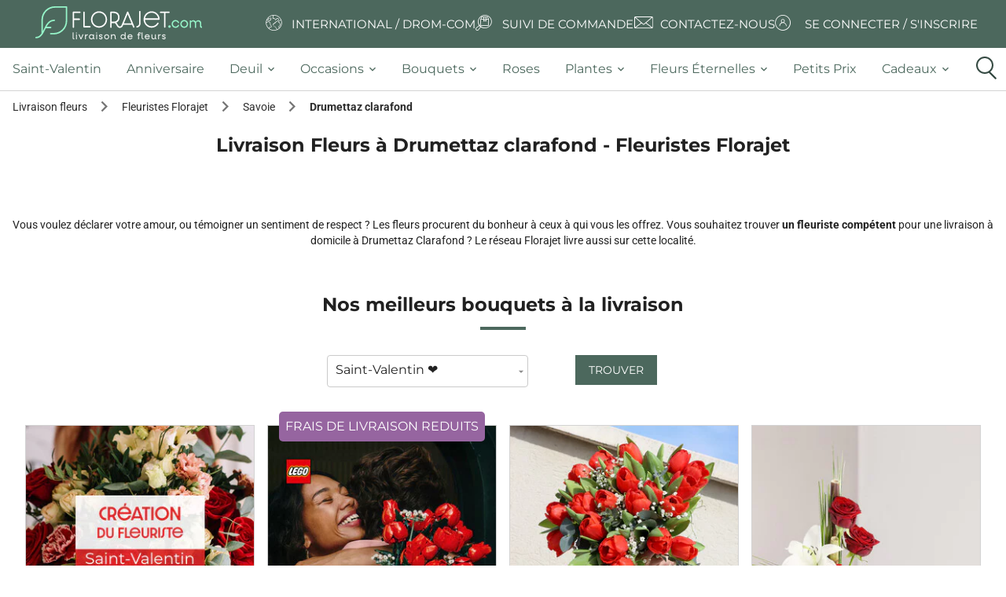

--- FILE ---
content_type: text/html; charset=UTF-8
request_url: https://www.florajet.com/fleuriste/savoie-73/drumettaz-clarafond-73420.html
body_size: 17634
content:
<!DOCTYPE html><html lang="fr"><head><meta charset="utf-8"><!--[if IE]><meta http-equiv="X-UA-Compatible" content="IE=11; IE=10; IE=9; IE=8; IE=7; IE=EDGE; chrome=1"><![endif]--><meta content="initial-scale=1, shrink-to-fit=no, width=device-width" name="viewport"><meta name="viewport" content="width=device-width, initial-scale=1, minimum-scale=1, maximum-scale=5, shrink-to-fit=no, user-scalable=yes"><meta name="description" content="Livraison de fleurs à Drumettaz clarafond. Bouquet de fleurs à partir de 23,90€ en livraison express en 3h 7j/7."><meta name="keywords" content=""><script type="application/ld+json">
{
    "@context": "https://schema.org",
    "@type": "WebSite",
    "name": "Florajet",
    "url": "https://www.florajet.com/",
    "sameAs": ["https://www.facebook.com/Florajet",
        "https://www.pinterest.fr/florajet/",
        "https://www.instagram.com/florajetfleur",
        "https://fr.linkedin.com/company/florajet",
        "https://www.tiktok.com/@florajet",
        "https://www.youtube.com/user/florajet"],
    "potentialAction": {
        "@type": "SearchAction",
        "target": "https://www.florajet.com/recherche.html?q={search_term}",
        "query-input": "required name=search_term"
    }
}
</script><script type="application/ld+json">
{
    "@context": "https://schema.org",
    "@type": "WebPage",
    "name": "Florajet",
    "description": "Livraison de fleurs en 3h, 7j/7, partout en France. Découvrez nos bouquets de fleurs de saison, plantes et compositions florales pour toutes les occasions d&#039;offrir.",
    "publisher": {
        "@type": "florist",
        "name": "Florajet",
        "image": "https://medias.florajet.com/_w_/design/v32/logo/HD/logo_mobile_2025.svg?w=230",
        "telephone": "[+33970170930]",
        "Address":"Chemin de l'Esqueiras",
        "priceRange":"€"
    }
}
</script><link rel="canonical" href="https://www.florajet.com/fleuriste/savoie-73/drumettaz-clarafond-73420.html" /><link rel="preconnect" href="https://medias.florajet.com" /><link rel="preconnect" href="https://cdn.florajet.com" /><link rel="preconnect" href="https://cdn-ext.florajet.com" /><link rel="apple-touch-icon" sizes="57x57" href="https://medias.florajet.com/_w_/design/favicon/apple-icon-2025-57x57.png" fetchpriority="low"><link rel="apple-touch-icon" sizes="60x60" href="https://medias.florajet.com/_w_/design/favicon/apple-icon-2025-60x60.png" fetchpriority="low"><link rel="apple-touch-icon" sizes="72x72" href="https://medias.florajet.com/_w_/design/favicon/apple-icon-2025-72x72.png" fetchpriority="low"><link rel="apple-touch-icon" sizes="76x76" href="https://medias.florajet.com/_w_/design/favicon/apple-icon-2025-76x76.png" fetchpriority="low"><link rel="apple-touch-icon" sizes="114x114" href="https://medias.florajet.com/_w_/design/favicon/apple-icon-2025-114x114.png" fetchpriority="low"><link rel="apple-touch-icon" sizes="120x120" href="https://medias.florajet.com/_w_/design/favicon/apple-icon-2025-120x120.png" fetchpriority="low"><link rel="apple-touch-icon" sizes="144x144" href="https://medias.florajet.com/_w_/design/favicon/apple-icon-2025-144x144.png" fetchpriority="low"><link rel="apple-touch-icon" sizes="152x152" href="https://medias.florajet.com/_w_/design/favicon/apple-icon-2025-152x152.png" fetchpriority="low"><link rel="apple-touch-icon" sizes="180x180" href="https://medias.florajet.com/_w_/design/favicon/apple-icon-2025-180x180.png" fetchpriority="low"><link rel="icon" type="image/png" sizes="192x192"  href="https://medias.florajet.com/_w_/design/favicon/android-icon-192x192.png" fetchpriority="low"><link rel="icon" type="image/png" sizes="16x16" href="https://medias.florajet.com/_w_/design/favicon/favicon-2025-16x16.png" fetchpriority="low"><link rel="icon" type="image/png" sizes="32x32" href="https://medias.florajet.com/_w_/design/favicon/favicon-2025-32x32.png" fetchpriority="low"><link rel="icon" type="image/png" sizes="96x96" href="https://medias.florajet.com/_w_/design/favicon/favicon-2025-96x96.png" fetchpriority="low"><link rel="icon" type="image/png" sizes="192x192"  href="https://medias.florajet.com/_w_/design/favicon/android-icon-2025-192x192.png" fetchpriority="low"><link rel="manifest" href="/design/favicon/manifest.json?v=5.4.95"><meta name="msapplication-TileColor" content="#ffffff"><meta name="msapplication-TileImage" content="https://medias.florajet.com/_w_/design/favicon/apple-icon-2025-144x144.png"><meta name="theme-color" content="#ffffff"><title>Livraison de fleurs Drumettaz clarafond - Fleuriste Drumettaz clarafond (73420) | Florajet.com</title><link rel="stylesheet" href="https://cdn.florajet.com/build/app.f3031682.css"><link rel="preload" as="script" href="https://cdn-ext.florajet.com/filerobot/js-cloudimage-responsive/lazysizes.min.v4.1.6.js?v=5.4.95"><link rel="preload" as="script" href="https://cdn-ext.florajet.com/filerobot/js-cloudimage-responsive/js-cloudimage-responsive.min.v4.9.0.js?v=5.4.95"><script data-type="GTM">
        dataLayer = [{
            'page_name': 'generique',
            'appel': '',
            'opm': '',
            'urlPage': '/fleuriste/savoie-73/drumettaz-clarafond-73420.html',
            'levier': '',
            'env': 'prod'
                                                                ,'datetime' : '2026-02-03 14:49:07'
,'population': 'generique'
,'statu_client': 'Prospect'
                                            }];
    </script><script>
        var _mtm = window._mtm = window._mtm || [];
        var syncDataLayer = function(a,c){a.push=function(e){Array.prototype.push.call(a,e);c(a);};};

        _mtm.push({'mtm.startTime': (new Date().getTime()), 'event': 'mtm.Start'});

        (function(){var d=document,g=d.createElement('script'),s=d.getElementsByTagName('script')[0];
            g.async=true; g.src='https://metrics.florajet.io/js/container_ZKlyHhM5.js'; s.parentNode.insertBefore(g,s);})();

        syncDataLayer(window.dataLayer,function(){window._mtm.push(window.dataLayer.at(-1));});
    </script><noscript><iframe src="//www.googletagmanager.com/ns.html?id=GTM-NZ6NM6" height="0" width="0" style="display:none;visibility:hidden" sandbox="allow-same-origin allow-scripts allow-forms"></iframe></noscript><script>(function(w,d,s,l,i){w[l]=w[l]||[];w[l].push({'gtm.start':
                new Date().getTime(),event:'gtm.js'});var f=d.getElementsByTagName(s)[0],
            j=d.createElement(s),dl=l!='dataLayer'?'&l='+l:'';j.async=true;j.src=
            '//www.googletagmanager.com/gtm.js?id='+i+dl;f.parentNode.insertBefore(j,f);
        })(window,document,'script','dataLayer','GTM-NZ6NM6');</script></head><body><header><nav id="static-navbar" class="navbar"><a href="/" class="py-2 "><img
            width="230"
            height="45"
                        src="https://medias.florajet.com/_w_/design/v32/logo/HD/logo_mobile_2025.svg?w=230"
            alt="Florajet : La livraison de fleurs"
            title="Florajet : La livraison de fleurs"
        ></a><ul class="nav"><li class="nav-item"><a data-obfref="L3BheXMtZGUtbGl2cmFpc29uLmh0bWw=" class="text-white text-deco-none"><i class="fa fj-icon-earth-2" aria-hidden="true"></i><span class="text-uppercase">International / DROM-COM</span></a></li><li class="nav-item"><a data-obfref="L2NvbW1hbmRlL3N1aXZpLWRlLWxpdnJhaXNvbi5odG1s" class="text-white text-deco-none"><i class="fj-icon-order-tracking" aria-hidden="true"></i><span class="text-uppercase">Suivi de commande</span></a></li><li class="nav-item"><a data-obfref="L2NvbnRhY3QuaHRtbA==" class="text-white text-deco-none"><svg class="fj-icon-contact-us" xmlns="http://www.w3.org/2000/svg" xmlns:xlink="http://www.w3.org/1999/xlink" width="26" height="26" viewBox="0 0 26 26"><defs><clipPath id="a"><rect width="23.86" height="15.172" fill="#fff"/></clipPath><clipPath id="c"><rect width="26" height="26"/></clipPath></defs><g id="b" clip-path="url(#c)"><g transform="translate(1 5)"><g clip-path="url(#a)"><path d="M22.391,0H1.469A1.47,1.47,0,0,0,0,1.469V13.7a1.47,1.47,0,0,0,1.469,1.469H22.391A1.47,1.47,0,0,0,23.86,13.7V1.469A1.47,1.47,0,0,0,22.391,0m.586,1.469V13.7a.587.587,0,0,1-.011.112L15.292,8l7.682-6.578c0,.016,0,.031,0,.047M.883,13.7V1.469c0-.016,0-.031,0-.047L8.568,8,.894,13.815A.585.585,0,0,1,.883,13.7M14.269,7.675,12.3,9.361a.568.568,0,0,1-.743,0L9.591,7.675,1.659.883H22.2Zm-4.992.932,1.688,1.446a1.476,1.476,0,0,0,1.93,0l1.688-1.446,7.5,5.682H1.779Z" fill="#fff"/></g></g></g></svg><span class="text-uppercase ml-2">Contactez-nous</span></a></li><li class="nav-item dropdown">            <a data-obfref="L2NsaWVudC9sb2dpbi5odG1s" class="text-white text-deco-none">
            <i class="fa fj-icon-login" aria-hidden="true"></i>
            <span class="text-uppercase">Se connecter / S&#039;inscrire</span>
        </a>
    </li></ul></nav><div id="main-menu"><div class="container-fluid"><a href="/" style="display: none"><img src="/design/v32/logo/HD/logo_mobile_2025.svg?w=%width%" alt="Florajet : La livraison de fleurs" title="Florajet : La livraison de fleurs"></a><ul class="top-menu navbar-menu flex-nowrap" id="nav-tab" role="tablist"><li style="display: none;" class="object-fit-contain nav-item first" role="tab"><a href="/"    ><span class="//cdn.florajet.com/design/v32/logo/logo-mini.png"></span></a></li><li role="tab" class="nav-item"><a href="/evenement-7/saint-valentin.html"     class="nav-link"><span>Saint-Valentin</span></a></li><li role="tab" class="nav-item"><a href="/occasion-5/anniversaire.html"     class="nav-link"><span>Anniversaire</span></a></li><li role="tab" class="nav-item dropdown"><a href="#"     class="dropdown-toggle nav-link" data-toggle="dropdown"><span>deuil</span><b class="caret"></b></a><div class="dropdown-menu"><a href="/famille-deuil-43/plantes-deuil.html"     class="dropdown-item"><span>Plantes deuil</span></a><a href="/famille-deuil-44/bouquets-deuil.html"     class="dropdown-item"><span>Bouquets deuil</span></a><a href="/famille-deuil-37/coussin.html"     class="dropdown-item"><span>Coussins</span></a><a href="/famille-deuil-29/gerbe-deuil.html"     class="dropdown-item"><span>Gerbes de fleurs</span></a><a href="/famille-deuil-31/couronne.html"     class="dropdown-item"><span>Couronnes de fleurs</span></a><a href="/famille-deuil-39/dessus-de-cercueil.html"     class="dropdown-item"><span>Dessus de cercueil</span></a><a href="/famille-deuil-74/plaques-funeraires.html"     class="dropdown-item"><span>Plaques funéraires</span></a><a href="/service/entretien-fleurissement-sepulture.html"     class="dropdown-item"><span>Entretien et fleurissement de sépulture</span></a><a href="/occasion-12/deuil.html"     class="font-weight-bold dropdown-item"><span>Voir tous les produits deuil</span></a></div></li><li role="tab" class="nav-item dropdown"><a href="#"     class="dropdown-toggle nav-link" data-toggle="dropdown"><span>occasions</span><b class="caret"></b></a><div class="dropdown-menu"><a href="/occasion-2/mariage.html"     class="dropdown-item"><i class="fj-icon-mariage"></i><span>Mariage</span></a><a href="/occasion-1/naissance.html"     class="dropdown-item"><i class="fj-icon-naissance"></i><span>Naissance</span></a><a href="/occasion-4/amour.html"     class="dropdown-item"><i class="fj-icon-amour"></i><span>Amour</span></a><a href="/occasion-12/deuil.html"     class="dropdown-item"><i class="fj-icon-deuil"></i><span>Deuil</span></a></div></li><li role="tab" class="nav-item dropdown"><a href="#"     class="dropdown-toggle nav-link" data-toggle="dropdown"><span>bouquets</span><b class="caret"></b></a><div class="dropdown-menu"><a href="/categorie-202/fleurs-francaises.html"     class="dropdown-item"><span>Fleurs françaises</span></a><a href="/famille-7/bouquets-de-fleurs.html"     class="dropdown-item"><span>Bouquet de fleurs</span></a><a href="/famille-2/composition.html"     class="dropdown-item"><span>Composition florale</span></a><a href="/occasion-50/fleurs-de-saison.html"     class="dropdown-item"><span>Fleurs de saison</span></a><a href="/categorie-207/click-and-collect.html"     class="dropdown-item"><span>Click &amp; Collect</span></a><span      class="font-weight-bold dropdown-item" data-obfref="L2xpc3RlLWRlLXRvdXMtbGVzLXByb2R1aXRzLmh0bWw="><span>Toutes nos fleurs</span></span></div></li><li role="tab" class="nav-item"><a href="/famille-8/bouquet-de-roses.html"     class="nav-link"><span>Roses</span></a></li><li role="tab" class="nav-item dropdown"><a href="#"     class="dropdown-toggle nav-link" data-toggle="dropdown"><span>plantes</span><b class="caret"></b></a><div class="dropdown-menu"><a href="/categorie-186/plantes-fleuries.html"     class="dropdown-item"><span>Plantes vertes</span></a><a href="/categorie-187/plantes-fleuries.html"     class="dropdown-item"><span>Plantes fleuries</span></a><a href="/categorie-204/orchidees.html"     class="dropdown-item"><span>Orchidées</span></a><span      class="font-weight-bold dropdown-item" data-obfref="L2ZhbWlsbGUtNjEvcGxhbnRlcy5odG1s"><span>Toutes les plantes</span></span></div></li><li role="tab" class="nav-item dropdown"><a href="#"     class="dropdown-toggle nav-link" data-toggle="dropdown"><span>Fleurs éternelles</span><b class="caret"></b></a><div class="dropdown-menu"><a href="/categorie-71/fleurs-sechees.html"     class="dropdown-item"><span>Fleurs séchées</span></a><a href="/categorie-62/les-roses-eternelles.html"     class="dropdown-item"><span>Roses éternelles</span></a><a href="/categorie-13/fleurs-et-bougies.html"     class="dropdown-item"><span>Bouquets de bougies</span></a><a href="/categorie-199/lego.html"     class="dropdown-item"><span>LEGO®</span></a><a href="/categorie-200/fleurs-de-soie.html"     class="dropdown-item"><span>Fleurs de soie</span></a><span      class="font-weight-bold dropdown-item" data-obfref="L2ZhbWlsbGUtNzYvZmxldXJzLWV0ZXJuZWxsZXMuaHRtbA=="><span>Toutes nos fleurs éternelles</span></span></div></li><li role="tab" class="nav-item"><a href="/occasion-22/bons-plans.html"     class="nav-link"><span>Petits prix</span></a></li><li role="tab" class="nav-item dropdown"><a href="#"     class="dropdown-toggle nav-link" data-toggle="dropdown"><span>cadeaux</span><b class="caret"></b></a><div class="dropdown-menu"><a href="/categorie-208/cadeau-saint-valentin.html"     class="dropdown-item"><span>Cadeaux Saint-Valentin</span></a><a href="/categorie-1/chocolats.html"     class="dropdown-item"><span>Fleurs et chocolats</span></a><a href="/categorie-24/gourmandises.html"     class="dropdown-item"><span>Fleurs et gourmandises</span></a><a href="/categorie-192/fleurs-et-beaute.html"     class="dropdown-item"><span>Fleurs et beauté</span></a><a href="/occasion-32/cadeaux-deco.html"     class="dropdown-item"><span>Fleurs et décoration</span></a><a href="/famille-75/fleurs-et-cadeaux.html"     class="font-weight-bold dropdown-item"><span>Voir toutes nos fleurs et cadeaux</span></a></div></li><li class="col pr-0 nav-item last" id="icon-search-menu" role="tab"><span class="icon-search nav-link"><i class="circle"></i><i class="handle"></i></span></li></ul></div></div><aside id="search_menu" class="search_menu" aria-label="Que recherchez-vous ?"><div class="d-flex flex-column"><p class="d-none d-md-block montserrat">
                🌼 <b>Faites éclore vos envies</b> ! Saisissez quelques mots-clés, et nous trouverons la meilleure sélection pour vous.
            </p><form action="/recherche.html" class="form-group d-flex pt-2" method="get"><label class="sr-only" for="search_input">
                    Que recherchez-vous ?
                </label><div class="d-flex justify-content-center mx-auto inputs_container"><input
                        id="search_input"
                        class="search_input form-control"
                        onfocus="let value=this.value;this.value=null;this.value=value"
                        name="q"
                        value=""
                        type="text"
                        placeholder="Que recherchez-vous ?"
                        autocomplete="off"
                        aria-describedby="search_menu_description"
                    ><input id="search_reset" type="reset" value="&times;" /><button class="icon-search-menu-mini" title="Rechercher" type="submit"><span class="icon-search"><i class="circle"></i><i class="handle"></i></span></button></div></form></div></aside></header><nav class="mb-2"><div class="container-fluid"><ol id="breadcrumbs" class="breadcrumb d-none d-md-flex" itemscope itemtype="https://schema.org/BreadcrumbList"><li class="breadcrumb-item" itemprop="itemListElement" itemscope itemtype="https://schema.org/ListItem"><a href="/" itemprop="item"><span itemprop="name">Livraison fleurs</span></a><meta itemprop="position" content="1" /><meta itemprop="item" content="https://www.florajet.com/" /><span class='separator'></span></li><li class="breadcrumb-item" itemprop="itemListElement" itemscope itemtype="https://schema.org/ListItem"><a href="/espace-fleuristes.html" itemprop="item"><span itemprop="name">Fleuristes Florajet</span></a><meta itemprop="position" content="2" /><meta itemprop="item" content="https://www.florajet.com/espace-fleuristes.html" /><span class='separator'></span></li><li class="breadcrumb-item" itemprop="itemListElement" itemscope itemtype="https://schema.org/ListItem"><a href="/fleuriste/savoie-73.html" itemprop="item"><span itemprop="name">Savoie</span></a><meta itemprop="position" content="3" /><meta itemprop="item" content="https://www.florajet.com/fleuriste/savoie-73.html" /><span class='separator'></span></li><li class="breadcrumb-item" itemprop="itemListElement" itemscope itemtype="https://schema.org/ListItem"><span itemprop="name">Drumettaz clarafond</span><meta itemprop="position" content="4" /><meta itemprop="item" content="https://www.florajet.com/fleuriste/savoie-73/drumettaz-clarafond-73420.html" /></li></ol><p class="breadcrumb d-inline-block d-md-none"><span class="breadcrumb-item"><a href="/">Livraison fleurs</a><span class='material-icons'>chevron_right</span></span><span class="breadcrumb-item"><a href="/espace-fleuristes.html">Fleuristes Florajet</a><span class='material-icons'>chevron_right</span></span><span class="breadcrumb-item"><a href="/fleuriste/savoie-73.html">Savoie</a><span class='material-icons'>chevron_right</span></span><span class="breadcrumb-item">Drumettaz clarafond</span></p></div><div class="nav-header text-center"><div class="title justify-content-center "><h1 id="global_h1" class="col-12">Livraison Fleurs à Drumettaz clarafond - Fleuristes Florajet</h1></div></div><div class="container-fluid"><div class="row"><div class="col text-center"><p>Vous voulez déclarer votre amour, ou témoigner un sentiment de respect ? Les fleurs procurent du bonheur à ceux à qui vous les offrez. Vous souhaitez trouver <strong>un fleuriste compétent</strong> pour une livraison à domicile à Drumettaz Clarafond ? Le réseau Florajet livre aussi sur cette localité.</p></div></div></div></nav><div class="container-fluid d-flex flex-column"><div class=""></div><div class=""><div class="florist-content col" style=""><section id="container-products"><h3 class="title-underline text-center col-12">Nos meilleurs bouquets à la livraison</h3><div class="row col-12 col-lg-6 justify-content-center mb-3"><div class="col-6 col-md-3 col-lg-6"><select id="products-list-select" class="form-control "><option data-url="/storelocator/_partial/tab-products/products-list/saint-valentin.html">Saint-Valentin ❤️</option><option data-url="/storelocator/_partial/tab-products/products-list/anniversaire.html">Anniversaire</option><option data-url="/storelocator/_partial/tab-products/products-list/amour.html">Amour</option><option data-url="/storelocator/_partial/tab-products/products-list/naissance.html">Naissance</option><option data-url="/storelocator/_partial/tab-products/products-list/bouquets-de-fleurs.html">Bouquets</option><option data-url="/storelocator/_partial/tab-products/products-list/deuil.html">Deuil</option></select></div><div class="col-5 col-md-4 text-center"><button class="btn btn-primary" id="products-list-button" >Trouver</button></div></div><div id="products-list-container" class="list-florists-products col-12 p-0" role="tabpanel"><ul class="list-products list-unstyled" itemscope="" itemtype="https://schema.org/ItemList"><li><a data-obfref="L2MvYm91cXVldHMtZGUtZmxldXJzL2NyZWF0aW9uLWR1LWZsZXVyaXN0ZS1zYWludC12YWxlbnRpbi1hdmVjLXJvc2VzLTcxMDQ3Lmh0bWw=" ><article itemprop="ItemListElement" itemscope itemtype="https://schema.org/ListItem" class=" x-tac item-product h-100" data-id="71047" data-href="/c/bouquets-de-fleurs/creation-du-fleuriste-saint-valentin-avec-roses-71047.html" data-loop="0"><meta itemprop="position" content="0"><meta itemprop="url" content="https://www.florajet.com/c/bouquets-de-fleurs/creation-du-fleuriste-saint-valentin-avec-roses-71047.html"><div id="cp_71047" class="position-relative"><div><img loading="lazy" src="[data-uri]" data-src="https://medias.florajet.com/_w_/produits/300/am/71047.jpg?v=1756909582" alt="CREATION AVEC ROSES" title="CREATION AVEC ROSES" width="300" height="300" class="lazy img-fluid" /></div><a data-obfref="L2MvYm91cXVldHMtZGUtZmxldXJzL2NyZWF0aW9uLWR1LWZsZXVyaXN0ZS1zYWludC12YWxlbnRpbi1hdmVjLXJvc2VzLTcxMDQ3Lmh0bWw=" class="btn-order " >
                                    Découvrir                            </a></div><div class="mt-2 mb-1 d-flex flex-1 flex-column justify-content-between product-card-content"><div class="name"><a href="/c/bouquets-de-fleurs/creation-du-fleuriste-saint-valentin-avec-roses-71047.html" class="" ><span class="h2 " data-libelle="CREATION DU FLEURISTE SAINT-VALENTIN AVEC ROSES"><span>Bouquets de fleurs - </span>Creation Avec Roses</span></a></div><div class="delivery my-1"><p class="today">
                            Livraison dès aujourd&#039;hui
                        </p></div><div class="price">
                                    à partir de
                                                    <span class="value " data-price="47.9">47,90&nbsp;€</span></div></div></article></a></li><li><a data-obfref="L2MvZmxldXJzLWV0ZXJuZWxsZXMvbGVnby1sZS1ib3VxdWV0LWRlLXJvc2VzLTk2OTIwLmh0bWw=" ><article itemprop="ItemListElement" itemscope itemtype="https://schema.org/ListItem" class=" x-tac item-product h-100" data-id="96920" data-href="/c/fleurs-eternelles/lego-le-bouquet-de-roses-96920.html" data-loop="0"><meta itemprop="position" content="0"><meta itemprop="url" content="https://www.florajet.com/c/fleurs-eternelles/lego-le-bouquet-de-roses-96920.html"><div class="badge"><span class="badge-listing-text">FRAIS DE LIVRAISON REDUITS</span></div><div id="cp_96920" class="position-relative"><div><img loading="lazy" src="[data-uri]" data-src="https://medias.florajet.com/_w_/produits/300/am/96920.jpg?v=1756909644" alt="LEGO® - BOUQUET DE ROSES" title="LEGO® - BOUQUET DE ROSES" width="300" height="300" class="lazy img-fluid" /></div><a data-obfref="L2MvZmxldXJzLWV0ZXJuZWxsZXMvbGVnby1sZS1ib3VxdWV0LWRlLXJvc2VzLTk2OTIwLmh0bWw=" class="btn-order badge-listing-text" >
                                    Découvrir                            </a></div><div class="mt-2 mb-1 d-flex flex-1 flex-column justify-content-between product-card-content"><div class="name"><a href="/c/fleurs-eternelles/lego-le-bouquet-de-roses-96920.html" class="listing-text" ><span class="h2 listing-text" data-libelle="LEGO® - LE BOUQUET DE ROSES"><span>Fleurs éternelles - </span>Lego® - Bouquet De Roses</span></a></div><div class="delivery my-1"><p>
                            Livraison dès demain
                        </p></div><div class="price"><span class="value listing-text" data-price="59.99">59,99&nbsp;€</span></div></div></article></a></li><li><a data-obfref="L2MvYm91cXVldHMtZGUtZmxldXJzL3NpZ25hdHVyZS05ODIxOS5odG1s" ><article itemprop="ItemListElement" itemscope itemtype="https://schema.org/ListItem" class=" x-tac item-product h-100" data-id="98219" data-href="/c/bouquets-de-fleurs/signature-98219.html" data-loop="0"><meta itemprop="position" content="0"><meta itemprop="url" content="https://www.florajet.com/c/bouquets-de-fleurs/signature-98219.html"><div id="cp_98219" class="position-relative"><div><img loading="lazy" src="[data-uri]" data-src="https://medias.florajet.com/_w_/produits/300/am/98219.jpg?v=1756909649" alt="SIGNATURE" title="SIGNATURE" width="300" height="300" class="lazy img-fluid" /></div><a data-obfref="L2MvYm91cXVldHMtZGUtZmxldXJzL3NpZ25hdHVyZS05ODIxOS5odG1s" class="btn-order " >
                                    Découvrir                            </a></div><div class="mt-2 mb-1 d-flex flex-1 flex-column justify-content-between product-card-content"><div class="name"><a href="/c/bouquets-de-fleurs/signature-98219.html" class="" ><span class="h2 " data-libelle="SIGNATURE"><span>Bouquets de fleurs - </span>Signature</span></a></div><div class="delivery my-1"><p>
                            Livraison dès demain
                        </p></div><div class="price"><span class="value " data-price="27.9">27,90&nbsp;€</span></div></div></article></a></li><li><a data-obfref="L2MvY29tcG9zaXRpb24vcnViaXMtNDUxNC5odG1s" ><article itemprop="ItemListElement" itemscope itemtype="https://schema.org/ListItem" class=" x-tac item-product h-100" data-id="4514" data-href="/c/composition/rubis-4514.html" data-loop="0"><meta itemprop="position" content="0"><meta itemprop="url" content="https://www.florajet.com/c/composition/rubis-4514.html"><div id="cp_4514" class="position-relative"><div><img loading="lazy" src="[data-uri]" data-src="https://medias.florajet.com/_w_/produits/300/am/4514.jpg?v=1756909503" alt="RUBIS" title="RUBIS" width="300" height="300" class="lazy img-fluid" /></div><a data-obfref="L2MvY29tcG9zaXRpb24vcnViaXMtNDUxNC5odG1s" class="btn-order " >
                                    Découvrir                            </a></div><div class="mt-2 mb-1 d-flex flex-1 flex-column justify-content-between product-card-content"><div class="name"><a href="/c/composition/rubis-4514.html" class="" ><span class="h2 " data-libelle="RUBIS"><span>Composition - </span>Rubis</span></a></div><div class="delivery my-1"><p class="today">
                            Livraison dès aujourd&#039;hui
                        </p></div><div class="price"><span class="value " data-price="34.9">34,90&nbsp;€</span></div></div></article></a></li><li><a data-obfref="L2MvYm91cXVldHMtZGUtZmxldXJzL2VjbGF0LWQtYW1vdXItOTgwOTMuaHRtbA==" ><article itemprop="ItemListElement" itemscope itemtype="https://schema.org/ListItem" class=" x-tac item-product h-100" data-id="98093" data-href="/c/bouquets-de-fleurs/eclat-d-amour-98093.html" data-loop="0"><meta itemprop="position" content="0"><meta itemprop="url" content="https://www.florajet.com/c/bouquets-de-fleurs/eclat-d-amour-98093.html"><div id="cp_98093" class="position-relative"><div><img loading="lazy" src="[data-uri]" data-src="https://medias.florajet.com/_w_/produits/300/am/98093.jpg?v=1756909648" alt="ECLAT D&#039;AMOUR" title="ECLAT D&#039;AMOUR" width="300" height="300" class="lazy img-fluid" /></div><a data-obfref="L2MvYm91cXVldHMtZGUtZmxldXJzL2VjbGF0LWQtYW1vdXItOTgwOTMuaHRtbA==" class="btn-order " >
                                    Découvrir                            </a></div><div class="mt-2 mb-1 d-flex flex-1 flex-column justify-content-between product-card-content"><div class="name"><a href="/c/bouquets-de-fleurs/eclat-d-amour-98093.html" class="" ><span class="h2 " data-libelle="ECLAT D&#039;AMOUR"><span>Bouquets de fleurs - </span>Eclat D&#039;amour</span></a></div><div class="delivery my-1"><p>
                            Livraison dès demain
                        </p></div><div class="price"><span class="value " data-price="36.9">36,90&nbsp;€</span></div></div></article></a></li><li><a data-obfref="L2MvYm91cXVldHMtZGUtZmxldXJzL2JvdXF1ZXQtc2FpbnQtdmFsZW50aW4tMTAwNTAzLmh0bWw=" ><article itemprop="ItemListElement" itemscope itemtype="https://schema.org/ListItem" class=" x-tac item-product h-100" data-id="100503" data-href="/c/bouquets-de-fleurs/bouquet-saint-valentin-100503.html" data-loop="0"><meta itemprop="position" content="0"><meta itemprop="url" content="https://www.florajet.com/c/bouquets-de-fleurs/bouquet-saint-valentin-100503.html"><div class="badge"><span class="badge-listing-text">CLICK &amp; COLLECT</span></div><div id="cp_100503" class="position-relative"><div><img loading="lazy" src="[data-uri]" data-src="https://medias.florajet.com/_w_/produits/300/am/100503.jpg?v=1768900214" alt="SOUFFLE D&#039;AMOUR" title="SOUFFLE D&#039;AMOUR" width="300" height="300" class="lazy img-fluid" /></div><a data-obfref="L2MvYm91cXVldHMtZGUtZmxldXJzL2JvdXF1ZXQtc2FpbnQtdmFsZW50aW4tMTAwNTAzLmh0bWw=" class="btn-order badge-listing-text" >
                                    Découvrir                            </a></div><div class="mt-2 mb-1 d-flex flex-1 flex-column justify-content-between product-card-content"><div class="name"><a href="/c/bouquets-de-fleurs/bouquet-saint-valentin-100503.html" class="listing-text" ><span class="h2 listing-text" data-libelle="BOUQUET SAINT-VALENTIN"><span>Bouquets de fleurs - </span>Souffle D&#039;amour</span></a></div><div class="delivery my-1"><p class="today">
                            Retrait dès aujourd&#039;hui
                        </p></div><div class="price"><span class="value listing-text" data-price="35.9">35,90&nbsp;€</span></div></div></article></a></li><li><a data-obfref="L2MvZmxldXJzLWV0LWNhZGVhdXgvYm91cXVldC1kZS0xNS1yb3Nlcy1yb3VnZXMtc21hcnRib3gtMTAwNjExLmh0bWw=" ><article itemprop="ItemListElement" itemscope itemtype="https://schema.org/ListItem" class=" x-tac item-product h-100" data-id="100611" data-href="/c/fleurs-et-cadeaux/bouquet-de-15-roses-rouges-smartbox-100611.html" data-loop="0"><meta itemprop="position" content="0"><meta itemprop="url" content="https://www.florajet.com/c/fleurs-et-cadeaux/bouquet-de-15-roses-rouges-smartbox-100611.html"><div id="cp_100611" class="position-relative"><div><img loading="lazy" src="[data-uri]" data-src="https://medias.florajet.com/_w_/produits/300/am/100611.jpg?v=1769097350" alt="15 ROSES + SMARTBOX" title="15 ROSES + SMARTBOX" width="300" height="300" class="lazy img-fluid" /></div><a data-obfref="L2MvZmxldXJzLWV0LWNhZGVhdXgvYm91cXVldC1kZS0xNS1yb3Nlcy1yb3VnZXMtc21hcnRib3gtMTAwNjExLmh0bWw=" class="btn-order " >
                                    Découvrir                            </a></div><div class="mt-2 mb-1 d-flex flex-1 flex-column justify-content-between product-card-content"><div class="name"><a href="/c/fleurs-et-cadeaux/bouquet-de-15-roses-rouges-smartbox-100611.html" class="" ><span class="h2 " data-libelle="BOUQUET DE 15 ROSES ROUGES + SMARTBOX"><span>Fleurs et cadeaux - </span>15 Roses + Smartbox</span></a></div><div class="delivery my-1"><p>
                            Livraison dès demain
                        </p></div><div class="price"><span class="value " data-price="59.9">59,90&nbsp;€</span></div></div></article></a></li><li><a data-obfref="L2MvYm91cXVldHMtZGUtZmxldXJzL3Jvc2FiZWxhLTgzMzE1Lmh0bWw=" ><article itemprop="ItemListElement" itemscope itemtype="https://schema.org/ListItem" class=" x-tac item-product h-100" data-id="83315" data-href="/c/bouquets-de-fleurs/rosabela-83315.html" data-loop="0"><meta itemprop="position" content="0"><meta itemprop="url" content="https://www.florajet.com/c/bouquets-de-fleurs/rosabela-83315.html"><div id="cp_83315" class="position-relative"><div><img loading="lazy" src="[data-uri]" data-src="https://medias.florajet.com/_w_/produits/300/am/83315.jpg?v=1756909604" alt="ROSABELA" title="ROSABELA" width="300" height="300" class="lazy img-fluid" /></div><a data-obfref="L2MvYm91cXVldHMtZGUtZmxldXJzL3Jvc2FiZWxhLTgzMzE1Lmh0bWw=" class="btn-order " >
                                    Découvrir                            </a></div><div class="mt-2 mb-1 d-flex flex-1 flex-column justify-content-between product-card-content"><div class="name"><a href="/c/bouquets-de-fleurs/rosabela-83315.html" class="" ><span class="h2 " data-libelle="ROSABELA"><span>Bouquets de fleurs - </span>Rosabela</span></a></div><div class="delivery my-1"><p class="today">
                            Livraison dès aujourd&#039;hui
                        </p></div><div class="price">
                                    à partir de
                                                    <span class="value " data-price="41.9">41,90&nbsp;€</span></div></div></article></a></li><li><a data-obfref="L2MvY29tcG9zaXRpb24vYXBocm9kaXRlLTI3NzMuaHRtbA==" ><article itemprop="ItemListElement" itemscope itemtype="https://schema.org/ListItem" class=" x-tac item-product h-100" data-id="2773" data-href="/c/composition/aphrodite-2773.html" data-loop="0"><meta itemprop="position" content="0"><meta itemprop="url" content="https://www.florajet.com/c/composition/aphrodite-2773.html"><div id="cp_2773" class="position-relative"><div><img loading="lazy" src="[data-uri]" data-src="https://medias.florajet.com/_w_/produits/300/am/2773.jpg?v=1756909440" alt="APHRODITE" title="APHRODITE" width="300" height="300" class="lazy img-fluid" /></div><a data-obfref="L2MvY29tcG9zaXRpb24vYXBocm9kaXRlLTI3NzMuaHRtbA==" class="btn-order " >
                                    Découvrir                            </a></div><div class="mt-2 mb-1 d-flex flex-1 flex-column justify-content-between product-card-content"><div class="name"><a href="/c/composition/aphrodite-2773.html" class="" ><span class="h2 " data-libelle="APHRODITE"><span>Composition - </span>Aphrodite</span></a></div><div class="delivery my-1"><p class="today">
                            Livraison dès aujourd&#039;hui
                        </p></div><div class="price">
                                    à partir de
                                                    <span class="value " data-price="36.9">36,90&nbsp;€</span></div></div></article></a></li><li><a data-obfref="L2MvcGxhbnRlcy9yb3NpZXItOTMxNjAuaHRtbA==" ><article itemprop="ItemListElement" itemscope itemtype="https://schema.org/ListItem" class=" x-tac item-product h-100" data-id="93160" data-href="/c/plantes/rosier-93160.html" data-loop="0"><meta itemprop="position" content="0"><meta itemprop="url" content="https://www.florajet.com/c/plantes/rosier-93160.html"><div id="cp_93160" class="position-relative"><div><img loading="lazy" src="[data-uri]" data-src="https://medias.florajet.com/_w_/produits/300/am/93160.jpg?v=1756909633" alt="ROSIER" title="ROSIER" width="300" height="300" class="lazy img-fluid" /></div><a data-obfref="L2MvcGxhbnRlcy9yb3NpZXItOTMxNjAuaHRtbA==" class="btn-order " >
                                    Découvrir                            </a></div><div class="mt-2 mb-1 d-flex flex-1 flex-column justify-content-between product-card-content"><div class="name"><a href="/c/plantes/rosier-93160.html" class="" ><span class="h2 " data-libelle="ROSIER"><span>Plantes - </span>Rosier</span></a></div><div class="delivery my-1"><p class="today">
                            Livraison dès aujourd&#039;hui
                        </p></div><div class="price"><span class="value " data-price="28.9">28,90&nbsp;€</span></div></div></article></a></li><li><a data-obfref="L2MvYm91cXVldC1kZS1yb3Nlcy9mcmFncmFuY2UtOTgxMzEuaHRtbA==" ><article itemprop="ItemListElement" itemscope itemtype="https://schema.org/ListItem" class=" x-tac item-product h-100" data-id="98131" data-href="/c/bouquet-de-roses/fragrance-98131.html" data-loop="0"><meta itemprop="position" content="0"><meta itemprop="url" content="https://www.florajet.com/c/bouquet-de-roses/fragrance-98131.html"><div id="cp_98131" class="position-relative"><div><img loading="lazy" src="[data-uri]" data-src="https://medias.florajet.com/_w_/produits/300/am/98131.jpg?v=1756909649" alt="FRAGRANCE" title="FRAGRANCE" width="300" height="300" class="lazy img-fluid" /></div><a data-obfref="L2MvYm91cXVldC1kZS1yb3Nlcy9mcmFncmFuY2UtOTgxMzEuaHRtbA==" class="btn-order " >
                                    Découvrir                            </a></div><div class="mt-2 mb-1 d-flex flex-1 flex-column justify-content-between product-card-content"><div class="name"><a href="/c/bouquet-de-roses/fragrance-98131.html" class="" ><span class="h2 " data-libelle="FRAGRANCE"><span>Bouquet de roses - </span>Fragrance</span></a></div><div class="delivery my-1"><p>
                            Livraison dès demain
                        </p></div><div class="price"><span class="value " data-price="32.9">32,90&nbsp;€</span></div></div></article></a></li><li><a data-obfref="L2MvYm91cXVldC1kZS1yb3Nlcy9hdmV1eC0xMDkyNC5odG1s" ><article itemprop="ItemListElement" itemscope itemtype="https://schema.org/ListItem" class=" x-tac item-product h-100" data-id="10924" data-href="/c/bouquet-de-roses/aveux-10924.html" data-loop="0"><meta itemprop="position" content="0"><meta itemprop="url" content="https://www.florajet.com/c/bouquet-de-roses/aveux-10924.html"><div id="cp_10924" class="position-relative"><div><img loading="lazy" src="[data-uri]" data-src="https://medias.florajet.com/_w_/produits/300/am/10924.jpg?v=1756909360" alt="AVEUX" title="AVEUX" width="300" height="300" class="lazy img-fluid" /></div><a data-obfref="L2MvYm91cXVldC1kZS1yb3Nlcy9hdmV1eC0xMDkyNC5odG1s" class="btn-order " >
                                    Découvrir                            </a></div><div class="mt-2 mb-1 d-flex flex-1 flex-column justify-content-between product-card-content"><div class="name"><a href="/c/bouquet-de-roses/aveux-10924.html" class="" ><span class="h2 " data-libelle="AVEUX"><span>Bouquet de roses - </span>Aveux</span></a></div><div class="delivery my-1"><p class="today">
                            Livraison dès aujourd&#039;hui
                        </p></div><div class="price">
                                    à partir de
                                                    <span class="value " data-price="74.9">74,90&nbsp;€</span></div></div></article></a></li><li><a data-obfref="L2MvZmxldXJzLWV0LWNhZGVhdXgvYm91cXVldC1kZS0xMC1yb3Nlcy1yb3Nlcy1iYWd1ZS1ib2htLTEwMDU2MS5odG1s" ><article itemprop="ItemListElement" itemscope itemtype="https://schema.org/ListItem" class=" x-tac item-product h-100" data-id="100561" data-href="/c/fleurs-et-cadeaux/bouquet-de-10-roses-roses-bague-bohm-100561.html" data-loop="0"><meta itemprop="position" content="0"><meta itemprop="url" content="https://www.florajet.com/c/fleurs-et-cadeaux/bouquet-de-10-roses-roses-bague-bohm-100561.html"><div id="cp_100561" class="position-relative"><div><img loading="lazy" src="[data-uri]" data-src="https://medias.florajet.com/_w_/produits/300/am/100561.jpg?v=1769089771" alt="SUCRE ROSE + BAGUE" title="SUCRE ROSE + BAGUE" width="300" height="300" class="lazy img-fluid" /></div><a data-obfref="L2MvZmxldXJzLWV0LWNhZGVhdXgvYm91cXVldC1kZS0xMC1yb3Nlcy1yb3Nlcy1iYWd1ZS1ib2htLTEwMDU2MS5odG1s" class="btn-order " >
                                    Découvrir                            </a></div><div class="mt-2 mb-1 d-flex flex-1 flex-column justify-content-between product-card-content"><div class="name"><a href="/c/fleurs-et-cadeaux/bouquet-de-10-roses-roses-bague-bohm-100561.html" class="" ><span class="h2 " data-libelle="BOUQUET DE 10 ROSES ROSES + BAGUE BOHM"><span>Fleurs et cadeaux - </span>Sucre Rose + Bague</span></a></div><div class="delivery my-1"><p>
                            Livraison dès demain
                        </p></div><div class="price"><span class="value " data-price="50.9">50,90&nbsp;€</span></div></div></article></a></li><li><a data-obfref="L2MvYm91cXVldHMtZGUtZmxldXJzL2F2ZW5pci05ODg4Mi5odG1s" ><article itemprop="ItemListElement" itemscope itemtype="https://schema.org/ListItem" class=" x-tac item-product h-100" data-id="98882" data-href="/c/bouquets-de-fleurs/avenir-98882.html" data-loop="0"><meta itemprop="position" content="0"><meta itemprop="url" content="https://www.florajet.com/c/bouquets-de-fleurs/avenir-98882.html"><div id="cp_98882" class="position-relative"><div><img loading="lazy" src="[data-uri]" data-src="https://medias.florajet.com/_w_/produits/300/am/98882.jpg?v=1769529915" alt="AVENIR" title="AVENIR" width="300" height="300" class="lazy img-fluid" /></div><a data-obfref="L2MvYm91cXVldHMtZGUtZmxldXJzL2F2ZW5pci05ODg4Mi5odG1s" class="btn-order " >
                                    Découvrir                            </a></div><div class="mt-2 mb-1 d-flex flex-1 flex-column justify-content-between product-card-content"><div class="name"><a href="/c/bouquets-de-fleurs/avenir-98882.html" class="" ><span class="h2 " data-libelle="AVENIR"><span>Bouquets de fleurs - </span>Avenir</span></a></div><div class="delivery my-1"><p class="today">
                            Livraison dès aujourd&#039;hui
                        </p></div><div class="price">
                                    à partir de
                                                    <span class="value " data-price="44.9">44,90&nbsp;€</span></div></div></article></a></li><li><a data-obfref="L2MvYm91cXVldC1kZS1yb3Nlcy9jb2V1ci1kZS1yb3Nlcy1yb3VnZXMtOTgyMDEuaHRtbA==" ><article itemprop="ItemListElement" itemscope itemtype="https://schema.org/ListItem" class=" x-tac item-product h-100" data-id="98201" data-href="/c/bouquet-de-roses/coeur-de-roses-rouges-98201.html" data-loop="0"><meta itemprop="position" content="0"><meta itemprop="url" content="https://www.florajet.com/c/bouquet-de-roses/coeur-de-roses-rouges-98201.html"><div id="cp_98201" class="position-relative"><div><img loading="lazy" src="[data-uri]" data-src="https://medias.florajet.com/_w_/produits/300/am/98201.jpg?v=1756909649" alt="COEUR ROUGE" title="COEUR ROUGE" width="300" height="300" class="lazy img-fluid" /></div><a data-obfref="L2MvYm91cXVldC1kZS1yb3Nlcy9jb2V1ci1kZS1yb3Nlcy1yb3VnZXMtOTgyMDEuaHRtbA==" class="btn-order " >
                                    Découvrir                            </a></div><div class="mt-2 mb-1 d-flex flex-1 flex-column justify-content-between product-card-content"><div class="name"><a href="/c/bouquet-de-roses/coeur-de-roses-rouges-98201.html" class="" ><span class="h2 " data-libelle="COEUR DE ROSES ROUGES"><span>Bouquet de roses - </span>Coeur Rouge</span></a></div><div class="delivery my-1"><p>
                            Livraison dès demain
                        </p></div><div class="price"><span class="value " data-price="52.9">52,90&nbsp;€</span></div></div></article></a></li><li><a data-obfref="L2MvYm91cXVldHMtZGUtZmxldXJzL2NyZWF0aW9uLWR1LWZsZXVyaXN0ZS1zYWludC12YWxlbnRpbi1zYW5zLXJvc2VzLTg3NjU1Lmh0bWw=" ><article itemprop="ItemListElement" itemscope itemtype="https://schema.org/ListItem" class=" x-tac item-product h-100" data-id="87655" data-href="/c/bouquets-de-fleurs/creation-du-fleuriste-saint-valentin-sans-roses-87655.html" data-loop="0"><meta itemprop="position" content="0"><meta itemprop="url" content="https://www.florajet.com/c/bouquets-de-fleurs/creation-du-fleuriste-saint-valentin-sans-roses-87655.html"><div id="cp_87655" class="position-relative"><div><img loading="lazy" src="[data-uri]" data-src="https://medias.florajet.com/_w_/produits/300/am/87655.jpg?v=1756909614" alt="CREATION SANS ROSES" title="CREATION SANS ROSES" width="300" height="300" class="lazy img-fluid" /></div><a data-obfref="L2MvYm91cXVldHMtZGUtZmxldXJzL2NyZWF0aW9uLWR1LWZsZXVyaXN0ZS1zYWludC12YWxlbnRpbi1zYW5zLXJvc2VzLTg3NjU1Lmh0bWw=" class="btn-order " >
                                    Découvrir                            </a></div><div class="mt-2 mb-1 d-flex flex-1 flex-column justify-content-between product-card-content"><div class="name"><a href="/c/bouquets-de-fleurs/creation-du-fleuriste-saint-valentin-sans-roses-87655.html" class="" ><span class="h2 " data-libelle="CREATION DU FLEURISTE SAINT-VALENTIN SANS ROSES"><span>Bouquets de fleurs - </span>Creation Sans Roses</span></a></div><div class="delivery my-1"><p class="today">
                            Livraison dès aujourd&#039;hui
                        </p></div><div class="price">
                                    à partir de
                                                    <span class="value " data-price="36.9">36,90&nbsp;€</span></div></div></article></a></li><li><a data-obfref="L2MvYm91cXVldHMtZGUtZmxldXJzL2JvdXF1ZXQtZGUtcmVub25jdWxlcy1yb3Nlcy05NTM4OS5odG1s" ><article itemprop="ItemListElement" itemscope itemtype="https://schema.org/ListItem" class=" x-tac item-product h-100" data-id="95389" data-href="/c/bouquets-de-fleurs/bouquet-de-renoncules-roses-95389.html" data-loop="0"><meta itemprop="position" content="0"><meta itemprop="url" content="https://www.florajet.com/c/bouquets-de-fleurs/bouquet-de-renoncules-roses-95389.html"><div id="cp_95389" class="position-relative"><div><img loading="lazy" src="[data-uri]" data-src="https://medias.florajet.com/_w_/produits/300/am/95389.jpg?v=1756909639" alt="GRACE" title="GRACE" width="300" height="300" class="lazy img-fluid" /></div><a data-obfref="L2MvYm91cXVldHMtZGUtZmxldXJzL2JvdXF1ZXQtZGUtcmVub25jdWxlcy1yb3Nlcy05NTM4OS5odG1s" class="btn-order " >
                                    Découvrir                            </a></div><div class="mt-2 mb-1 d-flex flex-1 flex-column justify-content-between product-card-content"><div class="name"><a href="/c/bouquets-de-fleurs/bouquet-de-renoncules-roses-95389.html" class="" ><span class="h2 " data-libelle="BOUQUET DE RENONCULES ROSES"><span>Bouquets de fleurs - </span>Grace</span></a></div><div class="delivery my-1"><p>
                            Livraison dès demain
                        </p></div><div class="price"><span class="value " data-price="32.9">32,90&nbsp;€</span></div></div></article></a></li><li><a data-obfref="L2MvYm91cXVldHMtZGUtZmxldXJzL3NlY3JldC05ODg4NC5odG1s" ><article itemprop="ItemListElement" itemscope itemtype="https://schema.org/ListItem" class=" x-tac item-product h-100" data-id="98884" data-href="/c/bouquets-de-fleurs/secret-98884.html" data-loop="0"><meta itemprop="position" content="0"><meta itemprop="url" content="https://www.florajet.com/c/bouquets-de-fleurs/secret-98884.html"><div id="cp_98884" class="position-relative"><div><img loading="lazy" src="[data-uri]" data-src="https://medias.florajet.com/_w_/produits/300/am/98884.jpg?v=1761605612" alt="SECRET" title="SECRET" width="300" height="300" class="lazy img-fluid" /></div><a data-obfref="L2MvYm91cXVldHMtZGUtZmxldXJzL3NlY3JldC05ODg4NC5odG1s" class="btn-order " >
                                    Découvrir                            </a></div><div class="mt-2 mb-1 d-flex flex-1 flex-column justify-content-between product-card-content"><div class="name"><a href="/c/bouquets-de-fleurs/secret-98884.html" class="" ><span class="h2 " data-libelle="SECRET"><span>Bouquets de fleurs - </span>Secret</span></a></div><div class="delivery my-1"><p class="today">
                            Livraison dès aujourd&#039;hui
                        </p></div><div class="price">
                                    à partir de
                                                    <span class="value " data-price="41.9">41,90&nbsp;€</span></div></div></article></a></li><li><a data-obfref="L2MvZmxldXJzLWV0LWNhZGVhdXgvY29ldXItZGUtcm9zZXMtcm91Z2VzLXN0YWJpbG8tMTAwNjIwLmh0bWw=" ><article itemprop="ItemListElement" itemscope itemtype="https://schema.org/ListItem" class=" x-tac item-product h-100" data-id="100620" data-href="/c/fleurs-et-cadeaux/coeur-de-roses-rouges-stabilo-100620.html" data-loop="0"><meta itemprop="position" content="0"><meta itemprop="url" content="https://www.florajet.com/c/fleurs-et-cadeaux/coeur-de-roses-rouges-stabilo-100620.html"><div id="cp_100620" class="position-relative"><div><img loading="lazy" src="[data-uri]" data-src="https://medias.florajet.com/_w_/produits/300/am/100620.jpg?v=1769160333" alt="COEUR DE ROSES + STABILO" title="COEUR DE ROSES + STABILO" width="300" height="300" class="lazy img-fluid" /></div><a data-obfref="L2MvZmxldXJzLWV0LWNhZGVhdXgvY29ldXItZGUtcm9zZXMtcm91Z2VzLXN0YWJpbG8tMTAwNjIwLmh0bWw=" class="btn-order " >
                                    Découvrir                            </a></div><div class="mt-2 mb-1 d-flex flex-1 flex-column justify-content-between product-card-content"><div class="name"><a href="/c/fleurs-et-cadeaux/coeur-de-roses-rouges-stabilo-100620.html" class="" ><span class="h2 " data-libelle="COEUR DE ROSES ROUGES + STABILO"><span>Fleurs et cadeaux - </span>Coeur De Roses + Stabilo</span></a></div><div class="delivery my-1"><p>
                            Livraison dès demain
                        </p></div><div class="price"><span class="value " data-price="46.9">46,90&nbsp;€</span></div></div></article></a></li><li><a data-obfref="L2MvYm91cXVldHMtZGUtZmxldXJzL2JvdXF1ZXQtZGUtcmVub25jdWxlcy1yb3VnZXMtMTAwNDk5Lmh0bWw=" ><article itemprop="ItemListElement" itemscope itemtype="https://schema.org/ListItem" class=" x-tac item-product h-100" data-id="100499" data-href="/c/bouquets-de-fleurs/bouquet-de-renoncules-rouges-100499.html" data-loop="0"><meta itemprop="position" content="0"><meta itemprop="url" content="https://www.florajet.com/c/bouquets-de-fleurs/bouquet-de-renoncules-rouges-100499.html"><div class="badge"><span class="badge-listing-text">CLICK &amp; COLLECT</span></div><div id="cp_100499" class="position-relative"><div><img loading="lazy" src="[data-uri]" data-src="https://medias.florajet.com/_w_/produits/300/am/100499.jpg?v=1768822998" alt="MURMURE D&#039;AMOUR" title="MURMURE D&#039;AMOUR" width="300" height="300" class="lazy img-fluid" /></div><a data-obfref="L2MvYm91cXVldHMtZGUtZmxldXJzL2JvdXF1ZXQtZGUtcmVub25jdWxlcy1yb3VnZXMtMTAwNDk5Lmh0bWw=" class="btn-order badge-listing-text" >
                                    Découvrir                            </a></div><div class="mt-2 mb-1 d-flex flex-1 flex-column justify-content-between product-card-content"><div class="name"><a href="/c/bouquets-de-fleurs/bouquet-de-renoncules-rouges-100499.html" class="listing-text" ><span class="h2 listing-text" data-libelle="BOUQUET DE RENONCULES ROUGES"><span>Bouquets de fleurs - </span>Murmure D&#039;amour</span></a></div><div class="delivery my-1"><p class="today">
                            Retrait dès aujourd&#039;hui
                        </p></div><div class="price"><span class="value listing-text" data-price="30.9">30,90&nbsp;€</span></div></div></article></a></li><li><a data-obfref="L2MvYm91cXVldHMtZGUtZmxldXJzL3ByZXN0aWdlLTk4MjE2Lmh0bWw=" ><article itemprop="ItemListElement" itemscope itemtype="https://schema.org/ListItem" class=" x-tac item-product h-100" data-id="98216" data-href="/c/bouquets-de-fleurs/prestige-98216.html" data-loop="0"><meta itemprop="position" content="0"><meta itemprop="url" content="https://www.florajet.com/c/bouquets-de-fleurs/prestige-98216.html"><div id="cp_98216" class="position-relative"><div><img loading="lazy" src="[data-uri]" data-src="https://medias.florajet.com/_w_/produits/300/am/98216.jpg?v=1756909649" alt="PRESTIGE" title="PRESTIGE" width="300" height="300" class="lazy img-fluid" /></div><a data-obfref="L2MvYm91cXVldHMtZGUtZmxldXJzL3ByZXN0aWdlLTk4MjE2Lmh0bWw=" class="btn-order " >
                                    Découvrir                            </a></div><div class="mt-2 mb-1 d-flex flex-1 flex-column justify-content-between product-card-content"><div class="name"><a href="/c/bouquets-de-fleurs/prestige-98216.html" class="" ><span class="h2 " data-libelle="PRESTIGE"><span>Bouquets de fleurs - </span>Prestige</span></a></div><div class="delivery my-1"><p>
                            Livraison dès demain
                        </p></div><div class="price"><span class="value " data-price="31.9">31,90&nbsp;€</span></div></div></article></a></li><li><a data-obfref="L2MvYm91cXVldHMtZGUtZmxldXJzL3dpbnRlci1sYWR5LTkxNDk4Lmh0bWw=" ><article itemprop="ItemListElement" itemscope itemtype="https://schema.org/ListItem" class=" x-tac item-product h-100" data-id="91498" data-href="/c/bouquets-de-fleurs/winter-lady-91498.html" data-loop="0"><meta itemprop="position" content="0"><meta itemprop="url" content="https://www.florajet.com/c/bouquets-de-fleurs/winter-lady-91498.html"><div id="cp_91498" class="position-relative"><div><img loading="lazy" src="[data-uri]" data-src="https://medias.florajet.com/_w_/produits/300/am/91498.jpg?v=1756909626" alt="WINTER LADY" title="WINTER LADY" width="300" height="300" class="lazy img-fluid" /></div><a data-obfref="L2MvYm91cXVldHMtZGUtZmxldXJzL3dpbnRlci1sYWR5LTkxNDk4Lmh0bWw=" class="btn-order " >
                                    Découvrir                            </a></div><div class="mt-2 mb-1 d-flex flex-1 flex-column justify-content-between product-card-content"><div class="name"><a href="/c/bouquets-de-fleurs/winter-lady-91498.html" class="" ><span class="h2 " data-libelle="WINTER LADY"><span>Bouquets de fleurs - </span>Winter Lady</span></a></div><div class="delivery my-1"><p class="today">
                            Livraison dès aujourd&#039;hui
                        </p></div><div class="price">
                                    à partir de
                                                    <span class="value " data-price="38.9">38,90&nbsp;€</span></div></div></article></a></li><li><a data-obfref="L2MvY29tcG9zaXRpb24vY2hhcm5lbC00NDkzLmh0bWw=" ><article itemprop="ItemListElement" itemscope itemtype="https://schema.org/ListItem" class=" x-tac item-product h-100" data-id="4493" data-href="/c/composition/charnel-4493.html" data-loop="0"><meta itemprop="position" content="0"><meta itemprop="url" content="https://www.florajet.com/c/composition/charnel-4493.html"><div id="cp_4493" class="position-relative"><div><img loading="lazy" src="[data-uri]" data-src="https://medias.florajet.com/_w_/produits/300/am/4493.jpg?v=1756909502" alt="CHARNEL" title="CHARNEL" width="300" height="300" class="lazy img-fluid" /></div><a data-obfref="L2MvY29tcG9zaXRpb24vY2hhcm5lbC00NDkzLmh0bWw=" class="btn-order " >
                                    Découvrir                            </a></div><div class="mt-2 mb-1 d-flex flex-1 flex-column justify-content-between product-card-content"><div class="name"><a href="/c/composition/charnel-4493.html" class="" ><span class="h2 " data-libelle="CHARNEL"><span>Composition - </span>Charnel</span></a></div><div class="delivery my-1"><p class="today">
                            Livraison dès aujourd&#039;hui
                        </p></div><div class="price">
                                    à partir de
                                                    <span class="value " data-price="38.9">38,90&nbsp;€</span></div></div></article></a></li><li><a data-obfref="L2MvYm91cXVldC1kZS1yb3Nlcy9yb3Nlcy1yb3VnZXMtYmFsbG9uLWNvZXVyLTEwMDU4NS5odG1s" ><article itemprop="ItemListElement" itemscope itemtype="https://schema.org/ListItem" class=" x-tac item-product h-100" data-id="100585" data-href="/c/bouquet-de-roses/roses-rouges-ballon-coeur-100585.html" data-loop="0"><meta itemprop="position" content="0"><meta itemprop="url" content="https://www.florajet.com/c/bouquet-de-roses/roses-rouges-ballon-coeur-100585.html"><div id="cp_100585" class="position-relative"><div><img loading="lazy" src="[data-uri]" data-src="https://medias.florajet.com/_w_/produits/300/am/100585.jpg?v=1769079563" alt="20 ROSES + BALLON" title="20 ROSES + BALLON" width="300" height="300" class="lazy img-fluid" /></div><a data-obfref="L2MvYm91cXVldC1kZS1yb3Nlcy9yb3Nlcy1yb3VnZXMtYmFsbG9uLWNvZXVyLTEwMDU4NS5odG1s" class="btn-order " >
                                    Découvrir                            </a></div><div class="mt-2 mb-1 d-flex flex-1 flex-column justify-content-between product-card-content"><div class="name"><a href="/c/bouquet-de-roses/roses-rouges-ballon-coeur-100585.html" class="" ><span class="h2 " data-libelle="ROSES ROUGES + BALLON CŒUR"><span>Bouquet de roses - </span>20 Roses + Ballon</span></a></div><div class="delivery my-1"><p>
                            Livraison dès demain
                        </p></div><div class="price"><span class="value " data-price="35.9">35,90&nbsp;€</span></div></div></article></a></li></ul><div class="d-md-flex justify-content-center"><a data-obfref="L2V2ZW5lbWVudC03L3NhaW50LXZhbGVudGluLmh0bWw=" class="btn btn-full-primary fs-15px">Tous les bouquets Saint-Valentin</a></div></div></section><script>
    window.addEventListener("DOMContentLoaded", function() {
        $(document).on('click', '#products-list-button', function () {
            let $selectedProductListOption = $($('#products-list-select option:selected')[0]);
            let urlForProductList = $selectedProductListOption.data('url');
            $.get(urlForProductList).done(function (content) {
                // En dev, le contenu retourné n'est pas minifié, le replace supprime les espaces, sauts de ligne en trop.
                $('#products-list-container').html(content.replace(/>[\n\t ]+</g, "><"));
                lazyLoadRefresh();
            }).fail(function () {
                $('#products-list-container').html('<div class="alert alert-danger text-left">Un problème est survenu, merci de vérifier votre connexion réseau.</div>');
            });
        });
    });
</script><section id="container-florist"><h2 class="title-underline text-center col-12">
        Artisans fleuristes Florajet à Drumettaz clarafond
            </h2><article><div id="list-florists" role="tabpanel"><ul class="nav nav-tabs row" role="tablist"><li class="nav-item col-sm-6" role="presentation"><a href="#oncity" aria-controls="oncity" role="tab" data-toggle="tab" data-zone="oncity" class="btn btn-block  active oncity"><span class="fas fa-map-marker-alt"></span> Sur la localité <small>(1)</small></a></li><li class="nav-item col-sm-6" role="presentation"><a href="#nearcity" aria-controls="nearcity" role="tab" data-toggle="tab" data-zone="nearcity" class="btn btn-block  nearcity"><span class="fas fa-map-marker-alt"></span> À proximité <small>(4)</small></a></li></ul><article class="tab-content" data-spy="scroll"><div role="tabpanel" class="tab-pane florist-pane active" id="oncity"><ul id="list-fleuristes"><li class="detail-fleuriste"><div class="info-box row"><a class="col-12 p-0" href="/fleuriste/savoie-73/drumettaz-clarafond-73420/jardiland-73214.html"><address>
                                                    JARDILAND<br />
                                                    103 ALLEE DU BENIET  <br />
                                                    73420 DRUMETTAZ CLARAFOND
                                                </address></a></div></li></ul></div><div role="tabpanel" class="tab-pane florist-pane" id="nearcity"><ul id="list-fleuristes"><li class="detail-fleuriste"><div class="info-box row"><a class="col-12 p-0" href="/fleuriste/savoie-73/chambery-73000/coeur-de-fleurs-73107.html"><address>
                                                    COEUR DE FLEURS<br />
                                                    421 AVENUE DU COMTE VERT  <br />
                                                    73000 CHAMBERY
                                                </address></a></div></li><li class="detail-fleuriste"><div class="info-box row"><a class="col-12 p-0" href="/fleuriste/savoie-73/saint-alban-leysse-73230/coeurs-de-fleurs-73147.html"><address>
                                                    COEURS DE FLEURS<br />
                                                    616 AVENUE DE CHAMBERY  <br />
                                                    73230 SAINT ALBAN LEYSSE
                                                </address></a></div></li><li class="detail-fleuriste"><div class="info-box row"><a class="col-12 p-0" href="/fleuriste/savoie-73/drumettaz-clarafond-73420/jardiland-73214.html"><address>
                                                    JARDILAND<br />
                                                    103 ALLEE DU BENIET  <br />
                                                    73420 DRUMETTAZ CLARAFOND
                                                </address></a></div></li><li class="detail-fleuriste"><div class="info-box row"><a class="col-12 p-0" href="/fleuriste/savoie-73/aix-les-bains-73100/le-jardin-des-fleurs-73383.html"><address>
                                                    LE JARDIN DES FLEURS<br />
                                                    21 BOULEVARD MARECHAL DE LATTRE DE TASSIGNY <br />
                                                    73100 AIX LES BAINS
                                                </address></a></div></li></ul></div></article></div></article><article><div id="mapFleuristes" data-bg="https://medias.florajet.com/_w_/design/v32/storelocator/map-page-fleuriste-400.jpg" style="cursor:pointer;width: 100%; height: 507px; background:  center center no-repeat; margin-bottom:20px;"></div></article></section><script>
    window.addEventListener("load", function() {
        if (document.getElementById('mapFleuristes')) {
            $('#mapFleuristes').on('click', function() {
                $("#mapFleuristes").off('click');
                loadMap();
            });
            $('[data-toggle="tab"]').click(function () {
                $("#mapFleuristes").gmap3('destroy');
                showMap($(this).data('zone') == 'oncity' ? jsonOnCity : jsonNearCity);
            });
        }
    });

    var jsonOnCity = [
        {latLng:[45.65628, 5.912602 ], data: "JARDILAND" },        { address:"73420 DRUMETTAZ CLARAFOND", data:"DRUMETTAZ CLARAFOND (73420)", options:{ icon: "https://maps.google.com/mapfiles/marker_green.png"} }
    ];
    var jsonNearCity = [
        {latLng:[45.57193, 5.910999 ], data: "COEUR DE FLEURS" },{latLng:[45.572689, 5.956824 ], data: "COEURS DE FLEURS" },{latLng:[45.65628, 5.912602 ], data: "JARDILAND" },{latLng:[45.694994, 5.906365 ], data: "LE JARDIN DES FLEURS" },        { address:"73420 DRUMETTAZ CLARAFOND", data:"DRUMETTAZ CLARAFOND (73420)", options:{ icon: "https://maps.google.com/mapfiles/marker_green.png"} }
    ];

    function loadMap() {
        var script = document.createElement("script");
        script.type = "text/javascript";
        script.src = "https://maps.googleapis.com/maps/api/js?key=AIzaSyDZ_XuGxOYU5yHUGHPG5Fbt8QDDdWsVzj4&language=fr&callback=showMap";
        document.body.appendChild(script);
    }
    function showMap(markers) {
        if (markers === undefined) {
            markers =jsonOnCity;
        }
        $("#mapFleuristes").gmap3({
            marker: {
                values: markers,
                options: { draggable: false },
                events:{
                    mouseover: function(marker, event, context){
                        var map = $(this).gmap3("get"),
                            infowindow = $(this).gmap3({get:{name:"infowindow"}});
                        if (infowindow){
                            infowindow.open(map, marker);
                            infowindow.setContent(context.data);
                        } else {
                            $(this).gmap3({
                                infowindow:{
                                    anchor:marker,
                                    options:{content: context.data}
                                }
                            });
                        }
                    },
                    mouseout: function(){
                        var infowindow = $(this).gmap3({get:{name:"infowindow"}});
                        if (infowindow){
                            infowindow.close();
                        }
                    }
                }
            },
            autofit: {minZoom: 14}
        })
    }
</script><section class="d-flex align-items-center flex-column bd-highlight city-seo"><div id="city_seo_title" class="h3 col-12 text-center">
                        Livraison de fleurs à Drumettaz-Clarafond                    </div><div class="content col-12" aria-labelledby="city_seo_title"><p>La date de la Saint-Valentin, de la fête des Mères ou de la fête des grands-mères approche ? Vous participez à un baptême ou un mariage ? Vous souhaitez fleurir une sépulture avec des chrysanthèmes, des cyclamens ou des pensées ? À Drumettaz Clarafond ou sur des communes voisines de la Savoie, découvrez un fleuriste du réseau Florajet proche de chez vous ! Les fleuristes Florajet peuvent vous livrer à l’adresse de votre choix à Drumettaz Clarafond 7 jours sur 7, y compris le dimanche.</p></div></section><section id="container-around-cities" class="col-12 mb-2"><h2 class="title-underline text-center">Nos fleuristes dans les villes à proximité de Drumettaz clarafond</h2><div class="row text-center"><div class="col-6 col-lg-3 p-2"><a href="/fleuriste/savoie-73/chambery-73000.html">
                        Livraison fleurs
                            Chambery
                        </a></div><div class="col-6 col-lg-3 p-2"><a href="/fleuriste/savoie-73/saint-alban-leysse-73230.html">
                        Livraison fleurs
                            Saint alban leysse
                        </a></div><div class="col-6 col-lg-3 p-2"><a href="/fleuriste/savoie-73/aix-les-bains-73100.html">
                        Livraison fleurs
                            Aix les bains
                        </a></div></div></section><section id="container-popular-cities" class="list-div-columns"><section id="container-popular-cities" class="d-flex flex-column pt-5 text-center mx-1" data-page="florist-space"><h2 class="text-primary text-center mb-4 product-list-title">
        FAIRE LIVRER DES FLEURS PARTOUT en France    </h2><div class="full-view-cities d-flex justify-content-center container-fluid"><div class="mx-5 d-flex flex-column w-50"><div class="align-items-center"><div class="d-flex align-items-center div-size-cities"><div><div class="text-left ml-1 mb-3 font-weight-bold d-block"><a class="text-primary link-animated-primary" href="/fleuriste/paris-75/paris-75.html">Livraison fleurs Paris</a></div><div class="text-left ml-1 mb-3 font-weight-bold d-block"><a class="text-primary link-animated-primary" href="/fleuriste/bouches-du-rhone-13/marseille-13.html">Livraison fleurs Marseille</a></div><div class="text-left ml-1 mb-3 font-weight-bold d-block"><a class="text-primary link-animated-primary" href="/fleuriste/rhone-69/lyon-69.html">Livraison fleurs Lyon</a></div><div class="text-left ml-1 mb-3 font-weight-bold d-block"><a class="text-primary link-animated-primary" href="/fleuriste/haute-garonne-31/toulouse-31000.html">Livraison fleurs Toulouse</a></div><div class="text-left ml-1 mb-3 font-weight-bold d-block"><a class="text-primary link-animated-primary" href="/fleuriste/alpes-maritimes-06/nice-06000.html">Livraison fleurs Nice</a></div><div class="text-left ml-1 mb-3 font-weight-bold d-block"><a class="text-primary link-animated-primary" href="/fleuriste/loire-atlantique-44/nantes-44000.html">Livraison fleurs Nantes</a></div><div class="text-left ml-1 mb-3 font-weight-bold d-block"><a class="text-primary link-animated-primary" href="/fleuriste/bas-rhin-67/strasbourg-67000.html">Livraison fleurs Strasbourg</a></div><div class="text-left ml-1 mb-3 font-weight-bold d-block"><a class="text-primary link-animated-primary" href="/fleuriste/herault-34/montpellier-34000.html">Livraison fleurs Montpellier</a></div></div></div></div></div></div></section></section></div></div></div><footer class="bg-tige text-white"><div class="footer"><div class="d-block col-12 col-lg-3 d-flex align-items-center justify-content-center logo"><img class="lazy img-fluid"
         height="120"
         width="200"
         src="[data-uri]"
         data-src="https://medias.florajet.com/_w_/design/v32/icons/footer/florajet-logo-white.svg"
         alt="logo florajet" /></div><div class="d-block col-12 col-lg-9 px-0 d-flex align-items-center"><div class="col-12"><form
            action="/newsletter.html"
            method="post"
            class="footer-form d-flex"
        ><div class="flex-grow-1" style="max-width: 543px"><input
                    type="text"
                    name="email"
                    class="form-control newsletter-input"
                    placeholder="Inscrivez-vous à notre newsletter et bénéficiez de 15% de remise"
                /></div><div class="input-group-append"><button class="btn btn-full-primary text-uppercase" type="submit">
                    M&#039;inscrire
                </button></div></form></div></div><div class="d-block d-lg-none mb-2 mb-lg-5 col-12"><section class="col-12 d-flex flex-wrap " aria-label="Suivez-nous"><a data-obfref="aHR0cHM6Ly93d3cuZmFjZWJvb2suY29tL0Zsb3JhamV0" data-obfrel="bm9yZWZlcnJlciBub29wZW5lcg==" data-obftarget="_blank" class="social-network mr-1"><img width="31" height="31"
                src="[data-uri]"
                data-src="https://medias.florajet.com/_w_/design/v32/icons/icon-facebook-2025.png"
                alt="logo de Facebook" /></a><a data-obfref="aHR0cHM6Ly93d3cuaW5zdGFncmFtLmNvbS9mbG9yYWpldGZsZXVy" data-obfrel="bm9yZWZlcnJlciBub29wZW5lcg==" data-obftarget="_blank" class="social-network mr-1"><img width="31" height="31"
                 src="[data-uri]"
                 data-src="https://medias.florajet.com/_w_/design/v32/icons/icon-instagram-2025.png"
                 alt="logo de Instagram" /></a><a data-obfref="aHR0cHM6Ly93d3cucGludGVyZXN0LmZyL2Zsb3JhamV0Lw==" data-obfrel="bm9yZWZlcnJlciBub29wZW5lcg==" data-obftarget="_blank" class="social-network mr-1"><img width="31" height="31"
                 src="[data-uri]"
                 data-src="https://medias.florajet.com/_w_/design/v32/icons/icon-pinterest-2025.png"
                 alt="logo de Pinterest" /></a><a data-obfref="aHR0cHM6Ly93d3cueW91dHViZS5jb20vdXNlci9mbG9yYWpldA==" data-obfrel="bm9yZWZlcnJlciBub29wZW5lcg==" data-obftarget="_blank" class="social-network mr-1"><img width="31" height="31"
                 src="[data-uri]"
                 data-src="https://medias.florajet.com/_w_/design/v32/icons/icon-youtube-2025.png"
                 alt="logo de Youtube" /></a><a data-obfref="aHR0cHM6Ly93d3cudGlrdG9rLmNvbS9AZmxvcmFqZXQ=" data-obfrel="bm9yZWZlcnJlciBub29wZW5lcg==" data-obftarget="_blank" class="social-network mr-1"><img width="31" height="31"
                 src="[data-uri]"
                 data-src="https://medias.florajet.com/_w_/design/v32/icons/icon-tiktok-2025.png"
                 alt="logo de TikTok" /></a><a data-obfref="aHR0cHM6Ly93d3cubGlua2VkaW4uY29tL2NvbXBhbnkvZmxvcmFqZXQ=" data-obfrel="bm9yZWZlcnJlciBub29wZW5lcg==" data-obftarget="_blank" class="social-network mr-1"><img width="31" height="31"
                 src="[data-uri]"
                 data-src="https://medias.florajet.com/_w_/design/v32/icons/icon-linkedin-2025.png"
                 alt="logo de Linkedin" /></a></section></div><div class="d-block d-lg-none col-12 mb-4"><div class="d-flex justify-content-center mt-2"></div></div><div class="col-12 col-lg-3 px-0 mb-4"><div class="col-12"><div class="text-white" itemscope itemprop="mainEntity" itemtype="https://schema.org/Question"><div class="div-chevron align-items-center d-flex justify-content-between"><div class="h4 text-white content mb-0" itemprop="name">
                    Nos services
                </div></div><div class=" row mx-0 mt-2" itemscope itemprop="acceptedAnswer" itemtype="https://schema.org/Answer"><ul data-role="content"  class="mb-0 text-justify" itemprop="text"><li><a data-obfref="L3F1aS1zb21tZXMtbm91cy5odG1s">A votre service depuis 34 ans</a></li><li><a data-obfref="L25vcy1hdmFudGFnZXMuaHRtbA==">Les avantages Florajet</a></li><li><a data-obfref="L3ByZXNlbnRhdGlvbi1kZXMtYWJvbm5lbWVudHMuaHRtbA==">Formules d&#039;abonnements</a></li><li><a data-obfref="L3BheXMtZGUtbGl2cmFpc29uLmh0bWw=">Faites livrer des fleurs à l&#039;étranger</a></li><li><a data-obfref="aHR0cHM6Ly93d3cuZmxvcmFqZXQtcHJvLmNvbS9sb2dpbg==" data-obfrel="bm9mb2xsb3cgbm9yZWZlcnJlciBub29wZW5lcg==" data-obftarget="_blank">Nos solutions pour les entreprises</a></li><li><a data-obfref="L2luZm9ybWF0aW9ucy1sZWdhbGVzLmh0bWw=">Informations légales</a></li><li><a data-obfref="L2Ryb2l0LWRlLXJldHJhY3RhdGlvbi5odG1s">Droit de rétractation</a></li><li><a data-obfref="L3Jlc3BlY3QtZGUtbGEtdmllLXByaXZlZS5odG1s" data-obfrel="bm9mb2xsb3c=">Informatique et Libertés</a></li><li><a data-obfref="L2luZm9ybWF0aW9ucy1zdXItbGVzLWNvb2tpZXMuaHRtbA==" data-obfrel="bm9mb2xsb3c=">Cookies</a></li><li><a data-obfref="L3ByZW1pdW0uaHRtbA==">Livraison Florajet Premium</a></li><li><a data-obfref="L3JlZ2xlbWVudC5odG1s">Règlement jeu concours</a></li></ul></div></div></div></div><div class="col-12 col-lg-3 px-0 mb-3"><div class="mb-3 col-12"><div class="text-white" itemscope itemprop="mainEntity" itemtype="https://schema.org/Question"><div class="div-chevron align-items-center d-flex justify-content-between"><div class="h4 text-white content mb-0" itemprop="name">
                    Coin pratique
                </div></div><div class=" row mx-0 mt-2" itemscope itemprop="acceptedAnswer" itemtype="https://schema.org/Answer"><ul data-role="content"  class="mb-0 text-justify" itemprop="text"><li><a data-obfref="L2NvbW1hbmRlL3N1aXZpLWRlLWxpdnJhaXNvbi5odG1s">Suivi de livraison</a></li><li><a data-obfref="L2xpc3RlLWRlLXRvdXMtbGVzLXByb2R1aXRzLmh0bWw=">Index</a></li><li><a href="/espace-fleuristes.html">Trouver un fleuriste</a></li><li><a href="/blog.html">Blog</a></li><li><a data-obfref="L3Jlam9pbmRyZS1sZS1yZXNlYXUtZmxvcmFqZXQuaHRtbA==">Rejoindre le réseau Florajet</a></li></ul></div></div></div><div class="col-12"><div class="text-white" itemscope itemprop="mainEntity" itemtype="https://schema.org/Question"><div class="div-chevron align-items-center d-flex justify-content-between"><div class="h4 text-white content mb-0" itemprop="name">
                    Besoin d&#039;aide ?
                </div></div><div class=" row mx-0 mt-2" itemscope itemprop="acceptedAnswer" itemtype="https://schema.org/Answer"><ul data-role="content"  class="mb-0 text-justify" itemprop="text"><li><a data-obfref="aHR0cHM6Ly9zdXBwb3J0LmZsb3JhamV0LmNvbS9oYy9mcg==" data-obfrel="bm9mb2xsb3cgbm9yZWZlcnJlciBub29wZW5lcg==" data-obftarget="_blank">FAQ</a></li><li><a data-obfref="L2NvbnRhY3QuaHRtbA==">Nous contacter</a></li><li><a data-obfref="L2NvbmRpdGlvbnMtZ2VuZXJhbGVzLWRlLXZlbnRlcy5odG1s" data-obfrel="bm9mb2xsb3c=">CGV </a></li><li><a data-obfref="amF2YXNjcmlwdDpEaWRvbWkucHJlZmVyZW5jZXMuc2hvdygpOw==">Gestion de la Confidentialité</a></li><li><a data-obfref="L3Byb2dyYW1tZS1kZS1maWRlbGl0ZS5odG1s">Programme de fidélité</a></li></ul></div></div></div></div><div class="col-12 col-lg-3 px-0"><div class="mb-3 col-12"><div class="text-white" itemscope itemprop="mainEntity" itemtype="https://schema.org/Question"><div class="div-chevron align-items-center d-flex justify-content-between"><div class="h4 text-white content mb-0" itemprop="name">
                    Des fleurs à offrir
                </div></div><div class=" row mx-0 mt-2" itemscope itemprop="acceptedAnswer" itemtype="https://schema.org/Answer"><ul data-role="content"  class="mb-0 text-justify" itemprop="text"><li><a href="/evenement-7/saint-valentin.html">Livraison Fleurs Saint-Valentin </a></li><li><a href="/evenement-14/fete-des-grands-meres.html">Livraison Fleurs Fête des Grands-Mères </a></li><li><a href="/evenement-15/fete-des-meres.html">Livraison Fleurs Fête des Mères</a></li></ul></div></div></div><div class="mb-3 col-12"><div class="text-white" itemscope itemprop="mainEntity" itemtype="https://schema.org/Question"><div class="div-chevron align-items-center d-flex justify-content-between"><div class="h4 text-white content mb-0" itemprop="name">
                    Gardons contact
                </div></div><div class=" row mx-0 mt-2" itemscope itemprop="acceptedAnswer" itemtype="https://schema.org/Answer"><ul data-role="content"  class="mb-0" itemprop="text"><li><a href="tel:+33826101070" class="no-underline"><p>Pour passer commande composez le 08.26.10.10.70 <small>(service 0.15€/min + prix appel)</small>.</p></a></li><li><a href="tel:+33970170930" class="no-underline">
                                Pour toutes informations sur votre commande, suivi de livraison, SAV ou modification de commande composez le 09.70.17.17.18.
                            </a></li></ul></div></div></div><div class="d-none d-lg-block"><section class="col-12 d-flex flex-wrap " aria-label="Suivez-nous"><a data-obfref="aHR0cHM6Ly93d3cuZmFjZWJvb2suY29tL0Zsb3JhamV0" data-obfrel="bm9yZWZlcnJlciBub29wZW5lcg==" data-obftarget="_blank" class="social-network mr-1"><img width="31" height="31"
                src="[data-uri]"
                data-src="https://medias.florajet.com/_w_/design/v32/icons/icon-facebook-2025.png"
                alt="logo de Facebook" /></a><a data-obfref="aHR0cHM6Ly93d3cuaW5zdGFncmFtLmNvbS9mbG9yYWpldGZsZXVy" data-obfrel="bm9yZWZlcnJlciBub29wZW5lcg==" data-obftarget="_blank" class="social-network mr-1"><img width="31" height="31"
                 src="[data-uri]"
                 data-src="https://medias.florajet.com/_w_/design/v32/icons/icon-instagram-2025.png"
                 alt="logo de Instagram" /></a><a data-obfref="aHR0cHM6Ly93d3cucGludGVyZXN0LmZyL2Zsb3JhamV0Lw==" data-obfrel="bm9yZWZlcnJlciBub29wZW5lcg==" data-obftarget="_blank" class="social-network mr-1"><img width="31" height="31"
                 src="[data-uri]"
                 data-src="https://medias.florajet.com/_w_/design/v32/icons/icon-pinterest-2025.png"
                 alt="logo de Pinterest" /></a><a data-obfref="aHR0cHM6Ly93d3cueW91dHViZS5jb20vdXNlci9mbG9yYWpldA==" data-obfrel="bm9yZWZlcnJlciBub29wZW5lcg==" data-obftarget="_blank" class="social-network mr-1"><img width="31" height="31"
                 src="[data-uri]"
                 data-src="https://medias.florajet.com/_w_/design/v32/icons/icon-youtube-2025.png"
                 alt="logo de Youtube" /></a><a data-obfref="aHR0cHM6Ly93d3cudGlrdG9rLmNvbS9AZmxvcmFqZXQ=" data-obfrel="bm9yZWZlcnJlciBub29wZW5lcg==" data-obftarget="_blank" class="social-network mr-1"><img width="31" height="31"
                 src="[data-uri]"
                 data-src="https://medias.florajet.com/_w_/design/v32/icons/icon-tiktok-2025.png"
                 alt="logo de TikTok" /></a><a data-obfref="aHR0cHM6Ly93d3cubGlua2VkaW4uY29tL2NvbXBhbnkvZmxvcmFqZXQ=" data-obfrel="bm9yZWZlcnJlciBub29wZW5lcg==" data-obftarget="_blank" class="social-network mr-1"><img width="31" height="31"
                 src="[data-uri]"
                 data-src="https://medias.florajet.com/_w_/design/v32/icons/icon-linkedin-2025.png"
                 alt="logo de Linkedin" /></a></section></div></div><div class="col-12 col-lg-3"><div class="row justify-content-center gap-2"><div class="d-none d-lg-block"><div id="28c1a5ea-142b-456d-ba6b-0dfce410121d"></div></div><div class="container"><div class="h4 text-white">Paiements <strong>acceptés</strong></div><div class="row flex-nowrap mb-3 " data-role="content"><div class="col"><img
        class="lazy-wrapper lazy"
        src="[data-uri]"
        width="46"
        height="35"
        data-src="https://medias.florajet.com/_w_/design/v32/icons/icon-payment-2025-visa.png"
        alt="Moyen de paiement par visa"
        title="Moyen de paiement par visa"
        ci-params="h=35&w=46&func=fit"
    /></div><div class="col"><img
        class="lazy-wrapper lazy"
        src="[data-uri]"
        width="46"
        height="35"
        data-src="https://medias.florajet.com/_w_/design/v32/icons/icon-payment-2025-cb.png"
        alt="Moyen de paiement par cb"
        title="Moyen de paiement par cb"
        ci-params="h=35&w=46&func=fit"
    /></div><div class="col"><img
        class="lazy-wrapper lazy"
        src="[data-uri]"
        width="53"
        height="35"
        data-src="https://medias.florajet.com/_w_/design/v32/icons/icon-payment-2025-paypal.png"
        alt="Moyen de paiement par paypal"
        title="Moyen de paiement par paypal"
        ci-params="h=35&w=53&func=fit"
    /></div><div class="col"><img
        class="lazy-wrapper lazy"
        src="[data-uri]"
        width="46"
        height="35"
        data-src="https://medias.florajet.com/_w_/design/v32/icons/icon-payment-2025-google.png"
        alt="Moyen de paiement par google"
        title="Moyen de paiement par google"
        ci-params="h=35&w=46&func=fit"
    /></div></div><div class="row flex-nowrap mb-3 "><div class="col"><img
        class="lazy-wrapper lazy"
        src="[data-uri]"
        width="46"
        height="35"
        data-src="https://medias.florajet.com/_w_/design/v32/icons/icon-payment-2025-amex.png"
        alt="Moyen de paiement par amex"
        title="Moyen de paiement par amex"
        ci-params="h=35&w=46&func=fit"
    /></div><div class="col"><img
        class="lazy-wrapper lazy"
        src="[data-uri]"
        width="46"
        height="35"
        data-src="https://medias.florajet.com/_w_/design/v32/icons/icon-payment-2025-mastercard.png"
        alt="Moyen de paiement par mastercard"
        title="Moyen de paiement par mastercard"
        ci-params="h=35&w=46&func=fit"
    /></div><div class="col"><img
        class="lazy-wrapper lazy"
        src="[data-uri]"
        width="46"
        height="35"
        data-src="https://medias.florajet.com/_w_/design/v32/icons/icon-payment-2025-alma.png"
        alt="Moyen de paiement par alma"
        title="Moyen de paiement par alma"
        ci-params="h=35&w=46&func=fit"
    /></div><div class="col"><img
        class="lazy-wrapper lazy"
        src="[data-uri]"
        width="46"
        height="35"
        data-src="https://medias.florajet.com/_w_/design/v32/icons/icon-payment-2025-apple.png"
        alt="Moyen de paiement par apple"
        title="Moyen de paiement par apple"
        ci-params="h=35&w=46&func=fit"
    /></div></div></div><div class="row d-flex justify-content-center mb-2 "><div><img
                class="lazy img-fluid"
                height="84"
                width="77"
                src="[data-uri]"
                data-src="https://medias.florajet.com/_w_/design/v32/icons/meilleur-e-commercant.webp"
                alt="logo meilleur e-commerçant"
            /></div><div><img
                class="lazy img-fluid"
                height="87"
                width="188"
                src="[data-uri]"
                data-src="https://medias.florajet.com/_w_/design/v32/icons/capital_logo.png"
                alt="logo capital"
            /></div></div></div></div></div><div class="copyright"><div>© 2026 Florajet, Tous droits réservés. <span style="color: #575756;position: absolute;"> Le 03/02/2026 à 14:49:07</span></div></div></footer><noscript id="deferred-styles"><link rel="stylesheet" href="https://cdn.florajet.com/build/deferred_css.abe4c188.css"></noscript><script>
        function lazyLoadRefresh() {
                            window.ciResponsive.process();
                    }
    </script><script defer src="https://cdn.florajet.com/build/runtime.725dd7e0.js"></script><script defer src="https://cdn.florajet.com/build/755.6752b871.js"></script><script defer src="https://cdn.florajet.com/build/core.019bc4e7.js"></script><script>
            window.lazySizesConfig = window.lazySizesConfig || {};
            window.lazySizesConfig.loadMode = 1;
            window.lazySizesConfig.init = false;
        </script><script defer src="https://cdn-ext.florajet.com/filerobot/js-cloudimage-responsive/lazysizes.min.v4.1.6.js?v=5.4.95"></script><script defer src="https://cdn-ext.florajet.com/filerobot/js-cloudimage-responsive/js-cloudimage-responsive.min.v4.9.0.js?v=5.4.95"></script><script>
        window.addEventListener("load", function() {
            window.ciResponsive = new window.CIResponsive({lazyLoading: true,doNotReplaceURL: true,apiVersion: null,devicePixelRatioList: [1],imgSelector: 'data-src',
                bgSelector: 'data-bg',
                token: 'https://medias.florajet.com/'
            });
            window.lazySizes.init();});
    </script><script src="https://cdn.florajet.com/build/463.f2e71f0b.js"></script><script src="https://cdn.florajet.com/build/body.0f826a87.js"></script><script src="https://cdn.florajet.com/build/floratag.7e0c0145.js"></script><script>
        window.addEventListener("DOMContentLoaded", function() {
            // En cas de site dégradé, on met en place des évènements en JS natif pour assurer le fonctionnement du drawer mobile
            let isWebsiteDowngraded = false
            window.onerror = (javascriptError) => {
                if (isWebsiteDowngraded === true) return; // On met les évènements en place qu'une seule fois
                if (javascriptError === 'Uncaught ReferenceError: $ is not defined') {
                    document.querySelector('.navbar-toggler').addEventListener('click', toggleNavbar);
                    document.querySelectorAll('#accordionMenu [data-toggle="collapse"]').forEach((element) => {
                        element.addEventListener('click', () => toggleNavbarMenu(element));
                    });
                    isWebsiteDowngraded = true;
                }
            };

            // Sur desktop, on passe sur du vanilla pour garder que les menus soit fonctionnel dans tous les cas
            document.querySelectorAll('#main-menu li.dropdown, #static-navbar li.dropdown').forEach((dropdown) => {
                addListenersOnDropdownMenuDesktop(dropdown)
            });

            function addListenersOnDropdownMenuDesktop(dropdown) {
                dropdown.addEventListener('mouseenter', () => {
                    dropdown.classList.add('show');
                    const dropdownMenu = dropdown.querySelector('.dropdown-menu');
                    if (dropdownMenu) {
                        dropdownMenu.style.display = 'block';
                    }
                });
                dropdown.addEventListener('mouseleave', () => {
                    dropdown.classList.remove('show');
                    const dropdownMenu = dropdown.querySelector('.dropdown-menu');
                    if (dropdownMenu) {
                        dropdownMenu.style.display = 'none';
                    }
                });
            }

            function toggleNavbarMenu(element) {
                const menu = element.querySelector('.collapse');
                if (!menu) return;
                if (menu.classList.contains('show')) {
                    menu.classList.remove('show');
                    menu.ariaHidden = 'true';
                    menu.style.display = 'none';
                } else {
                    menu.classList.add('show');
                    menu.ariaHidden = 'false';
                    menu.style.display = 'block';
                }
            }

            function toggleNavbar() {
                const drawer = document.querySelector('#navdrawerDefault');
                if (!drawer) return;
                if (drawer.classList.contains('show')) {
                    drawer.classList.remove('show');
                    drawer.ariaHidden = 'true';
                    drawer.style.display = 'none';
                } else {
                    drawer.classList.add('show');
                    drawer.ariaHidden = 'false';
                    drawer.style.display = 'block';
                }
            }

            $('#icon-search-menu > span, #icon-search-menu-mini > span').on('click touch', function (e) {
                e.preventDefault();
                $(this).toggleClass('active');
                $('#search_menu').toggle();
                $('#search_input').focus();
            });
            $('[data-role=title]').on('click touch', function() {
                var elementToCollaspe = $(this).next();

                                if (elementToCollaspe.closest('footer').length > 0) {
                    if (elementToCollaspe.hasClass('d-lg-block')) {
                        if (elementToCollaspe.hasClass('d-none')) {
                            elementToCollaspe.addClass('d-block');
                            elementToCollaspe.removeClass('d-none');
                        } else {
                            elementToCollaspe.removeClass('d-block');
                            elementToCollaspe.addClass('d-none');
                        }
                    }
                } else {
                    elementToCollaspe.slideToggle('fast');
                }

                $(this).toggleClass('active show');
            });
                        var $els = $('#main-menu, #search_menu');
            var $ifh = $('.top-menu > li.first');
            var $body = $('body');
            var $recap = $('.aside-bdc > section');
            if ($els.length) {
                var sticky = $els[0].offsetTop;
                window.onscroll = function(){
                    if (window.pageYOffset >= sticky) {
                        $els.addClass("fixed-top");
                        $body.addClass('menu-top');
                        $ifh.show();
                        // $recap.addClass("position-sticky");
                        // $recap.css('top', '70px');
                    } else {
                        $els.removeClass("fixed-top");
                        $body.removeClass('menu-top');
                        $ifh.hide();
                        // $recap.removeClass('position-sticky');
                        // $recap.css('top', '');
                    }
                };
            }

            jQuery.fn.smoothScroll = function ($threshold = 0, $speed = 'slow', $callback = ()=>{}) {
              $(this).each(function () {
                $(this).click(function() {
                  var id = $(this).attr("href") || $(this).val();

                  if (id === '#') {
                    return;
                  }

                  $('html, body').animate(
                    {scrollTop: $(id).offset().top - $threshold},
                    $speed,
                    () => {
                      $('html,body').clearQueue();
                      $callback();
                    }
                  );

                  return false;
                });
              });

            }
                    });
    </script><script type="text/javascript">
        window.addEventListener("load", function() {
            $('#florist-form-search').on('submit', function (e) {
                var that = $(this);

                e.preventDefault();
                $.ajax({
                    type: 'GET',
                                        url: that.attr('action'),
                    data:  $(e.currentTarget).serializeObject(),
                    dataType: 'json',
                    beforeSend: function () {
                        var submit = $('#florist-form-search :submit');
                        var spinner = $('<span>').addClass('spinner-border');

                        $(submit).empty();
                        $(submit).removeClass('material-icons');

                        $(submit).append(spinner);
                    }
                })
                    .done(function (data) {
                        $('#florist-form-search :submit')
                            .empty()
                            .addClass('material-icons')
                            .text('search');

                        if (data.count === 0) {
                            var searchResult = ($('p.search-result').length > 0) ? $('p.search-result') : $('.search-result');

                            $(searchResult).empty().append($(data.html)).css('display', 'block');
                            $('.search-header h4').empty().html(data.html);
                            $('.city-list').remove();

                            var markers = $('#mapFleuristes').gmap3({get: {name: 'marker', all: true}});
                            if (Array.isArray(markers)) {
                                markers.forEach(function (i) { i.setMap(null); });
                                markers.length = 0;
                            }

                            $('.show-map').addClass('disabled').attr('disabled', ' ');

                            var newLocation = location.href.replace(/(.*\?q=)(\w*)([&]?.*)/, '$1' + data.query + '$3');
                            var title = 'Résultats de recherche : "' + data.query + '"';

                            history.replaceState({findCity: data.query}, title, newLocation);
                        } else if (data.count === 1 && data.list !== null) {
                            var city = JSON.parse(data.list);
                            var cityName = city.nom;
                            var encodedUriCityName = encodeURIComponent(cityName.replace(/ /g, '-').toLowerCase());
                            var url = '/fleuriste/' + encodeURIComponent(city.departement.nom) + "-" + city.departement.code + '/' + encodedUriCityName + '-' + city.codePostal + '.html';
                            window.location.href = url.toLowerCase();
                        } else {
                            window.location.href =  "/recherche-fleuriste.html?q=" + $(e.currentTarget).serializeObject().q
                        }
                    });
            });
        });
    </script><script>
            window.addEventListener("load", function(){
                $.ajax({
                    url: "/api/init",
                    method: "GET",
                    context: $(this)
                });
            });
        </script><script>
            window.addEventListener('load', function () {
                var aside = $('aside > .sticky-top');
                //60px = hauteur de la navbar
                var window_h = $(window).height() - 90;
                var scroll = $(this).scrollTop();
                changeStickyAside();
                $(document).scroll(function () {
                    window_h = $(window).height() - 90;
                    scroll = $(this).scrollTop();
                    changeStickyAside();
                });
                function changeStickyAside() {
                    if (aside.height() > window_h) {
                        var diff_size = aside.height() - window_h;
                        var i = $(this).scrollTop();
                        if (i < diff_size) {
                            aside.css('top', '-'+i+'px');
                        } else {
                            aside.css('top', '-'+diff_size+'px');
                        }
                    } else {
                        aside.css('top', '4.5rem');
                    }
                }
            });
        </script></body></html>

--- FILE ---
content_type: text/css
request_url: https://cdn.florajet.com/build/app.f3031682.css
body_size: 92816
content:
@charset "UTF-8";:root{--florajet-core-color:#4c685d;--florajet-secondary-color:#76c19f;--florajet-ternary-color:#9665a0;--florajet-light-grey-color:#ebebeb;--florajet-background-beige:#f6f1eb}.accordion [data-role=container] .card-header,.blog .banner,.p-0{padding:0}#cmd-sav form .file-contact .custom-file-label legend,.p-1{padding:4px}.accordion [data-role=content],.p-2{padding:8px}.blog .blog-see-more-container,.p-3,.product-page .card-columns .card-header h2,footer .copyright{padding:12px}.p-4{padding:16px}.p-5{padding:20px}.p-6{padding:24px}.p-8{padding:32px}.p-10{padding:40px}.p-12{padding:48px}.p-16{padding:64px}.p-20{padding:80px}.product-page .card-columns .card-header,.pt-0{padding-top:0}.blog .blog-card-deck>.blog-card .card-body,.blog .blog-card-deck>.blog-card .content-static .avis>article,.content-static .blog .blog-card-deck>.blog-card .avis>article,.pt-1{padding-top:4px}.pt-2{padding-top:8px}.accordion [data-role=container] footer .footer h2[data-role=title],.accordion [data-role=container] footer .footer h3[data-role=title],.accordion [data-role=container] footer .footer h4[data-role=title],.accordion [data-role=container] footer .footer h5[data-role=title],.accordion [data-role=container] footer .footer h6[data-role=title],.city-seo footer .footer h2[data-role=title],.pt-3,.slim_faq>div footer .footer h2[data-role=title],footer .footer .accordion [data-role=container] h2[data-role=title],footer .footer .accordion [data-role=container] h3[data-role=title],footer .footer .accordion [data-role=container] h4[data-role=title],footer .footer .accordion [data-role=container] h5[data-role=title],footer .footer .accordion [data-role=container] h6[data-role=title],footer .footer .city-seo h2[data-role=title],footer .footer .h4[data-role=title],footer .footer .slim_faq>div h2[data-role=title]{padding-top:12px}.pt-4{padding-top:16px}.pt-5{padding-top:20px}.pt-6{padding-top:24px}.pt-8{padding-top:32px}.pt-10{padding-top:40px}.pt-12{padding-top:48px}.pt-16{padding-top:64px}.pt-20{padding-top:80px}.pr-0{padding-right:0}#container-products .list-florists-products [role=tablist] li,.pr-1{padding-right:4px}.pr-2{padding-right:8px}.pr-3{padding-right:12px}.pr-4{padding-right:16px}.blog .blog-card-deck>.blog-card .card-body .card-title a.h3,.blog .blog-card-deck>.blog-card .content-static .avis>article .card-title a.h3,.content-static .blog .blog-card-deck>.blog-card .avis>article .card-title a.h3,.pr-5{padding-right:20px}.pr-6{padding-right:24px}.pr-8{padding-right:32px}.pr-10{padding-right:40px}.pr-12{padding-right:48px}.pr-16{padding-right:64px}.pr-20{padding-right:80px}.pb-0,.product-page .card-columns .card-header{padding-bottom:0}.blog .blog-card-deck>.blog-card .card-body,.blog .blog-card-deck>.blog-card .content-static .avis>article,.content-static .blog .blog-card-deck>.blog-card .avis>article,.pb-1{padding-bottom:4px}.blog .blog-card-deck>.blog-card .card-body .card-title,.blog .blog-card-deck>.blog-card .content-static .avis>article .card-title,.content-static .blog .blog-card-deck>.blog-card .avis>article .card-title,.pb-2{padding-bottom:8px}.blog.other-articles,.pb-3{padding-bottom:12px}.pb-4{padding-bottom:16px}.pb-5{padding-bottom:20px}.pb-6{padding-bottom:24px}.pb-8{padding-bottom:32px}.pb-10{padding-bottom:40px}.pb-12{padding-bottom:48px}.pb-16{padding-bottom:64px}.pb-20{padding-bottom:80px}.pl-0,footer .footer ul{padding-left:0}.pl-1{padding-left:4px}#cmd-sav form .file-contact .custom-file-label legend.file-preview span,.pl-2{padding-left:8px}.pl-3{padding-left:12px}#cmd-sav form .form-check div:not(.parent),.pl-4{padding-left:16px}.pl-5{padding-left:20px}.pl-6{padding-left:24px}.pl-8{padding-left:32px}.pl-10{padding-left:40px}.pl-12{padding-left:48px}.pl-16{padding-left:64px}.pl-20{padding-left:80px}.blog .blog-card-deck>.blog-card,.px-0{padding-left:0;padding-right:0}.blog .blog-card-deck>.blog-card,.px-1{padding-left:4px;padding-right:4px}#cmd-sav form .file-contact,.popover.accessory-popover-container .popover-body .popover-accessory p,.px-2{padding-left:8px;padding-right:8px}.px-3{padding-left:12px;padding-right:12px}.px-4{padding-left:16px;padding-right:16px}.px-5{padding-left:20px;padding-right:20px}.px-6{padding-left:24px;padding-right:24px}.px-8{padding-left:32px;padding-right:32px}.px-10{padding-left:40px;padding-right:40px}.px-12{padding-left:48px;padding-right:48px}.px-16{padding-left:64px;padding-right:64px}.px-20{padding-left:80px;padding-right:80px}.py-0{padding-bottom:0;padding-top:0}#cmd-sav form .file-contact,.py-1{padding-bottom:4px;padding-top:4px}.accordion [data-role=container] h2,.accordion [data-role=container] h3,.accordion [data-role=container] h4,.accordion [data-role=container] h5,.accordion [data-role=container] h6,.py-2{padding-bottom:8px;padding-top:8px}.py-3{padding-bottom:12px;padding-top:12px}.py-4{padding-bottom:16px;padding-top:16px}.py-5{padding-bottom:20px;padding-top:20px}.py-6{padding-bottom:24px;padding-top:24px}.py-8{padding-bottom:32px;padding-top:32px}.py-10{padding-bottom:40px;padding-top:40px}.py-12{padding-bottom:48px;padding-top:48px}.py-16{padding-bottom:64px;padding-top:64px}.py-20{padding-bottom:80px;padding-top:80px}#cmd-sav form .file-contact .custom-file-label legend.file-preview,.accordion [data-role=container] h2,.accordion [data-role=container] h3,.accordion [data-role=container] h4,.accordion [data-role=container] h5,.accordion [data-role=container] h6,.m-0{margin:0}.m-1{margin:4px}.m-2{margin:8px}.m-3{margin:12px}.m-4{margin:16px}.m-5{margin:20px}.m-6{margin:24px}.m-8{margin:32px}.m-10{margin:40px}.m-12{margin:48px}.m-16{margin:64px}.m-20{margin:80px}#container-popular-cities[data-page=florist-space],.mt-0,.product-page .card-columns .card-header h2{margin-top:0}.mt-1{margin-top:4px}#cmd-savlog #sav_logs .delivered-countries table tbody tr td:nth-child(2) small:not(.color-fj),#cmd-savlog #sav_logs .delivered-countries table thead tr td:nth-child(2) small:not(.color-fj),#cmd-savlog #sav_logs .table-florajet tbody tr td:nth-child(2) small:not(.color-fj),#cmd-savlog #sav_logs .table-florajet thead tr td:nth-child(2) small:not(.color-fj),#search-results .left-column div.search-result .city-list .county-block ul li:not(:first-of-type),.blog .blog-see-more-container,.blog-btn,.delivered-countries #cmd-savlog #sav_logs table tbody tr td:nth-child(2) small:not(.color-fj),.delivered-countries #cmd-savlog #sav_logs table thead tr td:nth-child(2) small:not(.color-fj),.mt-2,.orders-container-client .accordion,.search_menu p{margin-top:8px}.mt-3{margin-top:12px}.mt-4{margin-top:16px}.mt-5{margin-top:20px}.mt-6{margin-top:24px}.mt-8{margin-top:32px}.mt-10{margin-top:40px}.mt-12{margin-top:48px}.mt-16{margin-top:64px}.mt-20{margin-top:80px}.mr-0{margin-right:0}.adhesion-fleuristes .number-bullet,.mr-1{margin-right:4px}#cmd-sav form .file-contact .custom-file-label .fj-icon-pcjointe,.mr-2{margin-right:8px}.blog .blog-see-more-container,.mr-3{margin-right:12px}.mr-4{margin-right:16px}.mr-5{margin-right:20px}.mr-6{margin-right:24px}.mr-8{margin-right:32px}.mr-10{margin-right:40px}.mr-12{margin-right:48px}.mr-16{margin-right:64px}.mr-20{margin-right:80px}.mb-0,.product-page .card-columns .card-header h2{margin-bottom:0}.blog .blog-card-deck>.blog-card,.main-bdc .clean-form>section:last-of-type,.mb-1{margin-bottom:4px}.accordion [data-role=container],.blog .carousel .card-filter-img-container,.mb-2{margin-bottom:8px}#cmd-sav form .form-check,.accordion [data-role=container] footer .footer h2[data-role=title],.accordion [data-role=container] footer .footer h3[data-role=title],.accordion [data-role=container] footer .footer h4[data-role=title],.accordion [data-role=container] footer .footer h5[data-role=title],.accordion [data-role=container] footer .footer h6[data-role=title],.blog .blog-see-more-container,.blog .carousel,.blog h2,.city-seo footer .footer h2[data-role=title],.mb-3,.slim_faq>div footer .footer h2[data-role=title],footer .footer .accordion [data-role=container] h2[data-role=title],footer .footer .accordion [data-role=container] h3[data-role=title],footer .footer .accordion [data-role=container] h4[data-role=title],footer .footer .accordion [data-role=container] h5[data-role=title],footer .footer .accordion [data-role=container] h6[data-role=title],footer .footer .city-seo h2[data-role=title],footer .footer .h4[data-role=title],footer .footer .slim_faq>div h2[data-role=title]{margin-bottom:12px}#search-results .left-column .show-map,.adhesion-fleuristes .h2,.adhesion-fleuristes .slim_faq>div h2.keep-normal-style,.mb-4,.slim_faq>div .adhesion-fleuristes h2.keep-normal-style{margin-bottom:16px}.mb-5{margin-bottom:20px}.mb-6{margin-bottom:24px}.mb-8{margin-bottom:32px}.mb-10{margin-bottom:40px}.mb-12{margin-bottom:48px}.mb-16{margin-bottom:64px}.mb-20{margin-bottom:80px}.ml-0{margin-left:0}.ml-1{margin-left:4px}.ml-2{margin-left:8px}.blog .blog-see-more-container,.ml-3{margin-left:12px}.ml-4{margin-left:16px}.ml-5{margin-left:20px}.ml-6{margin-left:24px}.ml-8{margin-left:32px}.ml-10{margin-left:40px}.ml-12{margin-left:48px}.ml-16{margin-left:64px}.ml-20{margin-left:80px}.mx-0{margin-left:0;margin-right:0}.mx-1{margin-left:4px;margin-right:4px}.mx-2,.tag-list li{margin-left:8px;margin-right:8px}.mx-3{margin-left:12px;margin-right:12px}.mx-4{margin-left:16px;margin-right:16px}.mx-5{margin-left:20px;margin-right:20px}.mx-6{margin-left:24px;margin-right:24px}.mx-8{margin-left:32px;margin-right:32px}.mx-10{margin-left:40px;margin-right:40px}.mx-12{margin-left:48px;margin-right:48px}.mx-16{margin-left:64px;margin-right:64px}.mx-20{margin-left:80px;margin-right:80px}.my-0{margin-bottom:0;margin-top:0}.my-1{margin-bottom:4px;margin-top:4px}.my-2{margin-bottom:8px;margin-top:8px}.my-3,.slim_faq{margin-bottom:12px;margin-top:12px}.my-4{margin-bottom:16px;margin-top:16px}.my-5{margin-bottom:20px;margin-top:20px}.my-6{margin-bottom:24px;margin-top:24px}.my-8{margin-bottom:32px;margin-top:32px}.my-10{margin-bottom:40px;margin-top:40px}.my-12{margin-bottom:48px;margin-top:48px}.my-16{margin-bottom:64px;margin-top:64px}.my-20{margin-bottom:80px;margin-top:80px}.gap-0{gap:0}.gap-x-0{column-gap:0}.gap-y-0{row-gap:0}.gap-1{gap:4px}.gap-x-1{column-gap:4px}.gap-y-1{row-gap:4px}.gap-x-2{column-gap:8px}.gap-y-2{row-gap:8px}.gap-3{gap:12px}.gap-x-3{column-gap:12px}.gap-y-3{row-gap:12px}.gap-4{gap:16px}.gap-x-4{column-gap:16px}.gap-y-4{row-gap:16px}.gap-5{gap:20px}.gap-x-5{column-gap:20px}.gap-y-5{row-gap:20px}.gap-6{gap:24px}.gap-x-6{column-gap:24px}.gap-y-6{row-gap:24px}.gap-8{gap:32px}.gap-x-8{column-gap:32px}.gap-y-8{row-gap:32px}.gap-10{gap:40px}.gap-x-10{column-gap:40px}.gap-y-10{row-gap:40px}.gap-12{gap:48px}.gap-x-12{column-gap:48px}.gap-y-12{row-gap:48px}.gap-16{gap:64px}.gap-x-16{column-gap:64px}.gap-y-16{row-gap:64px}.gap-20{gap:80px}.gap-x-20{column-gap:80px}.gap-y-20{row-gap:80px}.min-w-0{min-width:0}.min-h-0{min-height:0}.min-w-1{min-width:4px}.min-h-1{min-height:4px}.min-w-2{min-width:8px}.min-h-2{min-height:8px}.min-w-3{min-width:12px}.min-h-3{min-height:12px}.min-w-4{min-width:16px}.min-h-4{min-height:16px}.min-w-5{min-width:20px}.min-h-5{min-height:20px}.min-w-6{min-width:24px}.min-h-6{min-height:24px}.min-w-8{min-width:32px}.min-h-8{min-height:32px}.min-w-10{min-width:40px}.min-h-10{min-height:40px}.min-w-12{min-width:48px}.min-h-12{min-height:48px}.min-w-16{min-width:64px}.min-h-16{min-height:64px}.min-w-20{min-width:80px}.min-h-20{min-height:80px}.leading-0{line-height:0px}.leading-1{line-height:4px}.leading-2{line-height:8px}.leading-3{line-height:12px}.leading-4{line-height:16px}.leading-5{line-height:20px}.leading-6{line-height:24px}.leading-8{line-height:32px}.leading-10{line-height:40px}.leading-12{line-height:48px}.leading-16{line-height:64px}.leading-20{line-height:80px}:root{--breakpoint-xs:0;--breakpoint-sm:576px;--breakpoint-md:768px;--breakpoint-lg:992px;--breakpoint-xl:1280px;--amber:#ffc107;--blue:#2196f3;--blue-grey:#607d8b;--brown:#795548;--cyan:#00bcd4;--deep-orange:#ff5722;--deep-purple:#673ab7;--green:#4caf50;--grey:#9e9e9e;--indigo:#3f51b5;--light-blue:#03a9f4;--light-green:#8bc34a;--lime:#cddc39;--orange:#ff9800;--pink:#e91e63;--purple:#9c27b0;--red:#f44336;--teal:#009688;--yellow:#ffeb3b;--primary-bg:#4c685d;--primary:#fff;--primary-dark:#364b43;--primary-light:#628577;--secondary-bg:#76c19f;--secondary:#fff;--secondary-dark:#53b186;--secondary-light:#99d1b8;--danger-bg:#f44336;--danger:#721c24;--danger-dark:#f5c6cb;--danger-light:#f8d7da;--info-bg:#2196f3;--info:#0c5460;--info-dark:#bee5eb;--info-light:#d1ecf1;--success-bg:#4caf50;--success:#155724;--success-dark:#d4edda;--success-light:#d4edda;--warning-bg:#ffeb3b;--warning:#856404;--warning-dark:#fff3cd;--warning-light:#fff3cd;--dark-bg:#1b1e21;--dark:#1b1e21;--dark-dark:#c6c8ca;--dark-light:#d6d8d9;--light-bg:#fafafa;--light:#000;--light-dark:#e0e0e0;--light-light:#f5f5f5;--font-family-sans-serif:"Roboto","Montserrat",sans-serif;--font-family-serif:"Roboto","Montserrat",sans-serif}*,:after,:before{box-sizing:inherit}@-ms-viewport{width:device-width}article,aside,figcaption,figure,footer,header,hgroup,main,nav,section{display:block}body{-moz-osx-font-smoothing:grayscale;-webkit-font-smoothing:antialiased;background-color:#fff;color:rgba(0,0,0,.87);font-family:Roboto,Montserrat,sans-serif;font-size:.875rem;font-weight:400;line-height:1.428572;margin:0;text-align:left;text-align:start}[dir=rtl] body{text-align:right;text-align:start}@media (max-width:992px){body[data-page=homepage][data-quickmenu]{padding-top:10rem}}html{text-size-adjust:100%;-ms-overflow-style:scrollbar;-webkit-tap-highlight-color:rgba(0,0,0,0);box-sizing:border-box;font-family:sans-serif;line-height:1.15}[tabindex="-1"]:focus{outline:0!important}code,kbd,pre,samp{font-family:Roboto Mono,Menlo,Monaco,Consolas,Liberation Mono,Courier New,monospace;font-size:1em}pre{-ms-overflow-style:scrollbar;margin-bottom:1rem;margin-top:0;overflow:auto}figure{margin:0 0 1rem}hr{box-sizing:content-box;height:0;overflow:visible}button,input,optgroup,select,textarea{font-family:inherit;font-size:inherit;line-height:inherit;margin:0}[type=reset],[type=submit],button,html [type=button]{-webkit-appearance:button}[type=button]::-moz-focus-inner,[type=reset]::-moz-focus-inner,[type=submit]::-moz-focus-inner,button::-moz-focus-inner{border-style:none;padding:0}button,input{overflow:visible}button,select{text-transform:none}button:focus{outline:1px dotted;outline:5px auto -webkit-focus-ring-color}fieldset{border:0;margin:0;min-width:0;padding:0}input[type=checkbox],input[type=radio]{box-sizing:border-box;padding:0}input[type=date],input[type=datetime-local],input[type=month],input[type=time]{-webkit-appearance:listbox}label{color:rgba(0,0,0,.87);display:inline-block;font-size:.875rem;line-height:1.5}label,legend{font-weight:400;letter-spacing:0}legend{color:inherit;display:block;font-size:1.50000025rem;line-height:1.333334;margin-bottom:.5rem;max-width:100%;padding:0;white-space:normal;width:100%}output{display:inline-block}progress{vertical-align:baseline}select[multiple],select[size],textarea{overflow:auto}textarea{resize:vertical}[type=number]::-webkit-inner-spin-button,[type=number]::-webkit-outer-spin-button{height:auto}[type=search]{-webkit-appearance:none;outline-offset:-2px}[type=search]::-webkit-search-cancel-button,[type=search]::-webkit-search-decoration{-webkit-appearance:none}::-webkit-file-upload-button{-webkit-appearance:button;font:inherit}[hidden]{display:none!important}img{border-style:none;vertical-align:middle}svg:not(:root){overflow:hidden}summary{cursor:pointer;display:list-item}a{-webkit-text-decoration-skip:objects;background-color:transparent;color:#4c685d;text-decoration:none}a:active,a:focus,a:hover{color:#2c2c2c;text-decoration:underline}a:not([href]):not([tabindex]){text-decoration:none}a:not([href]):not([tabindex]):active,a:not([href]):not([tabindex]):focus,a:not([href]):not([tabindex]):hover{color:inherit;text-decoration:none}a:not([href]):not([tabindex]):focus{outline:0}template{display:none}caption{caption-side:bottom;color:rgba(0,0,0,.38);font-size:.875rem;font-weight:400;letter-spacing:0;line-height:1.5;min-height:auto;padding:1.2142855rem 1.5rem;text-align:left;text-align:start}[dir=rtl] caption{text-align:right;text-align:start}table{border-collapse:collapse}th{text-align:left;text-align:start}[dir=rtl] th{text-align:right;text-align:start}abbr[data-original-title],abbr[title]{border-bottom:0;cursor:help;text-decoration:underline dotted}address{font-style:normal;line-height:inherit;margin-bottom:1rem}b,strong{font-weight:bolder}blockquote{margin:0 0 1rem}dd{margin-bottom:.5rem;margin-left:0}dfn{font-style:italic}dl,ol,ul{margin-bottom:1rem;margin-top:0}dt{font-weight:500}h1,h2,h3,h4,h5,h6{margin-bottom:.5rem;margin-top:0}mark{background-color:#ffeb3b;color:rgba(0,0,0,.87)}ol ol,ol ul,ul ol,ul ul{margin-bottom:0}p{margin-bottom:1rem;margin-top:0}small{font-size:80%}sub,sup{font-size:75%;line-height:0;position:relative;vertical-align:baseline}sub{bottom:-.25em}sup{top:-.5em}.text-florajet{color:#4c685d!important}.text-florajet.active,.text-florajet:active,.text-florajet:focus,.text-florajet:hover{color:#4c685d!important;text-decoration:underline}.fs-1{font-size:1.2rem!important}#container-florist>article,.blog .blog-card-deck>.blog-card,.col,.col-1,.col-10,.col-11,.col-12,.col-2,.col-3,.col-4,.col-5,.col-6,.col-7,.col-8,.col-9,.col-auto,.col-lg,.col-lg-1,.col-lg-10,.col-lg-11,.col-lg-12,.col-lg-2,.col-lg-3,.col-lg-4,.col-lg-5,.col-lg-6,.col-lg-7,.col-lg-8,.col-lg-9,.col-lg-auto,.col-md,.col-md-1,.col-md-10,.col-md-11,.col-md-12,.col-md-2,.col-md-3,.col-md-4,.col-md-5,.col-md-6,.col-md-7,.col-md-8,.col-md-9,.col-md-auto,.col-sm,.col-sm-1,.col-sm-10,.col-sm-11,.col-sm-12,.col-sm-2,.col-sm-3,.col-sm-4,.col-sm-5,.col-sm-6,.col-sm-7,.col-sm-8,.col-sm-9,.col-sm-auto,.col-xl,.col-xl-1,.col-xl-10,.col-xl-11,.col-xl-12,.col-xl-2,.col-xl-3,.col-xl-4,.col-xl-5,.col-xl-6,.col-xl-7,.col-xl-8,.col-xl-9,.col-xl-auto,.list-div-columns>div div,.order .operation.message,.product-page .card-columns,.product-reco,.selection,.static-extra>article,.thematique-conseils,footer .footer,footer .footer .payement img{min-height:1px;padding-left:16px;padding-right:16px;position:relative;width:100%}.col-1{flex:0 0 8.3333333333%;max-width:8.3333333333%}.col-2{flex:0 0 16.6666666667%;max-width:16.6666666667%}.col-3{flex:0 0 25%;max-width:25%}.col-4{flex:0 0 33.3333333333%;max-width:33.3333333333%}.col-5{flex:0 0 41.6666666667%;max-width:41.6666666667%}.col-6{flex:0 0 50%;max-width:50%}.col-7{flex:0 0 58.3333333333%;max-width:58.3333333333%}.col-8{flex:0 0 66.6666666667%;max-width:66.6666666667%}.col-9{flex:0 0 75%;max-width:75%}.col-10{flex:0 0 83.3333333333%;max-width:83.3333333333%}.col-11{flex:0 0 91.6666666667%;max-width:91.6666666667%}#container-florist>article,.blog .blog-card-deck>.blog-card,.col-12,.list-div-columns>div div,.selection,.thematique-conseils,footer .footer{flex:0 0 100%;max-width:100%}.main-bdc .aside-bdc,.order-1{order:1}.order-2{order:2}.order-3{order:3}.order-4{order:4}.order-5{order:5}.order-6{order:6}.order-7{order:7}.order-8{order:8}.order-9{order:9}.order-10{order:10}.order-11{order:11}.order-12{order:12}.col,.product-page .card-columns,.product-reco,.static-extra>article{flex-basis:0;flex-grow:1;max-width:100%}.col-auto{flex:0 0 auto;max-width:none;width:auto}@media (min-width:576px){.col-sm-1{flex:0 0 8.3333333333%;max-width:8.3333333333%}.col-sm-2{flex:0 0 16.6666666667%;max-width:16.6666666667%}.col-sm-3{flex:0 0 25%;max-width:25%}.col-sm-4,footer .footer .payement img{flex:0 0 33.3333333333%;max-width:33.3333333333%}.col-sm-5{flex:0 0 41.6666666667%;max-width:41.6666666667%}.col-sm-6,.list-div-columns>div div{flex:0 0 50%;max-width:50%}.col-sm-7{flex:0 0 58.3333333333%;max-width:58.3333333333%}.col-sm-8{flex:0 0 66.6666666667%;max-width:66.6666666667%}.col-sm-9{flex:0 0 75%;max-width:75%}.col-sm-10{flex:0 0 83.3333333333%;max-width:83.3333333333%}.col-sm-11{flex:0 0 91.6666666667%;max-width:91.6666666667%}.col-sm-12{flex:0 0 100%;max-width:100%}.order-sm-0{order:0}.order-sm-1{order:1}.order-sm-2{order:2}.order-sm-3{order:3}.order-sm-4{order:4}.order-sm-5{order:5}.order-sm-6{order:6}.order-sm-7{order:7}.order-sm-8{order:8}.order-sm-9{order:9}.order-sm-10{order:10}.order-sm-11{order:11}.order-sm-12{order:12}.col-sm{flex-basis:0;flex-grow:1;max-width:100%}.col-sm-auto{flex:0 0 auto;max-width:none;width:auto}}@media (min-width:768px){.col-md-1{flex:0 0 8.3333333333%;max-width:8.3333333333%}.col-md-2{flex:0 0 16.6666666667%;max-width:16.6666666667%}.col-md-3{flex:0 0 25%;max-width:25%}.col-md-4{flex:0 0 33.3333333333%;max-width:33.3333333333%}.col-md-5{flex:0 0 41.6666666667%;max-width:41.6666666667%}#container-florist>article,.col-md-6,.thematique-conseils{flex:0 0 50%;max-width:50%}.col-md-7{flex:0 0 58.3333333333%;max-width:58.3333333333%}.col-md-8,.order .operation.message{flex:0 0 66.6666666667%;max-width:66.6666666667%}.col-md-9{flex:0 0 75%;max-width:75%}.col-md-10{flex:0 0 83.3333333333%;max-width:83.3333333333%}.col-md-11{flex:0 0 91.6666666667%;max-width:91.6666666667%}.col-md-12{flex:0 0 100%;max-width:100%}.order-md-0{order:0}.order-md-1{order:1}.order-md-2{order:2}.order-md-3{order:3}.order-md-4{order:4}.order-md-5{order:5}.order-md-6{order:6}.order-md-7{order:7}.order-md-8{order:8}.order-md-9{order:9}.order-md-10{order:10}.order-md-11{order:11}.order-md-12{order:12}.col-md{flex-basis:0;flex-grow:1;max-width:100%}.col-md-auto{flex:0 0 auto;max-width:none;width:auto}}@media (min-width:992px){.col-lg-1{flex:0 0 8.3333333333%;max-width:8.3333333333%}.col-lg-2{flex:0 0 16.6666666667%;max-width:16.6666666667%}.col-lg-3{flex:0 0 25%;max-width:25%}.col-lg-4,.list-div-columns>div div{flex:0 0 33.3333333333%;max-width:33.3333333333%}.col-lg-5{flex:0 0 41.6666666667%;max-width:41.6666666667%}.blog .blog-card-deck>.blog-card,.col-lg-6{flex:0 0 50%;max-width:50%}.col-lg-7{flex:0 0 58.3333333333%;max-width:58.3333333333%}.col-lg-8{flex:0 0 66.6666666667%;max-width:66.6666666667%}.col-lg-9{flex:0 0 75%;max-width:75%}.col-lg-10{flex:0 0 83.3333333333%;max-width:83.3333333333%}.col-lg-11{flex:0 0 91.6666666667%;max-width:91.6666666667%}.col-lg-12{flex:0 0 100%;max-width:100%}.order-lg-0{order:0}.order-lg-1{order:1}.order-lg-2{order:2}.order-lg-3{order:3}.order-lg-4{order:4}.order-lg-5{order:5}.order-lg-6{order:6}.order-lg-7{order:7}.order-lg-8{order:8}.order-lg-9{order:9}.order-lg-10{order:10}.order-lg-11{order:11}.order-lg-12{order:12}.col-lg{flex-basis:0;flex-grow:1;max-width:100%}.col-lg-auto{flex:0 0 auto;max-width:none;width:auto}}@media (min-width:1280px){.col-xl-1{flex:0 0 8.3333333333%;max-width:8.3333333333%}.col-xl-2{flex:0 0 16.6666666667%;max-width:16.6666666667%}.col-xl-3{flex:0 0 25%;max-width:25%}.blog .blog-card-deck>.blog-card,.col-xl-4{flex:0 0 33.3333333333%;max-width:33.3333333333%}.col-xl-5{flex:0 0 41.6666666667%;max-width:41.6666666667%}.col-xl-6{flex:0 0 50%;max-width:50%}.col-xl-7{flex:0 0 58.3333333333%;max-width:58.3333333333%}.col-xl-8{flex:0 0 66.6666666667%;max-width:66.6666666667%}.col-xl-9{flex:0 0 75%;max-width:75%}.col-xl-10{flex:0 0 83.3333333333%;max-width:83.3333333333%}.col-xl-11{flex:0 0 91.6666666667%;max-width:91.6666666667%}.col-xl-12{flex:0 0 100%;max-width:100%}.order-xl-0{order:0}.order-xl-1{order:1}.order-xl-2{order:2}.order-xl-3{order:3}.order-xl-4{order:4}.order-xl-5{order:5}.order-xl-6{order:6}.order-xl-7{order:7}.order-xl-8{order:8}.order-xl-9{order:9}.order-xl-10{order:10}.order-xl-11{order:11}.order-xl-12{order:12}.col-xl{flex-basis:0;flex-grow:1;max-width:100%}.col-xl-auto{flex:0 0 auto;max-width:none;width:auto}}.container{margin-left:auto;margin-right:auto;padding-left:16px!important;padding-right:16px!important;width:100%}@media (min-width:576px){.container{max-width:540px}}@media (min-width:768px){.container{max-width:720px}}@media (min-width:992px){.container{max-width:960px}}@media (min-width:1280px){.container{max-width:1200px}}.container,.container-fluid,.list-div-columns,.main-static,.operation.mentions,footer .footer{margin-left:auto;margin-right:auto;padding-left:16px!important;padding-right:16px!important;width:100%}.blog .blog-card-deck,.post .blog-content,.row{display:flex;flex-wrap:wrap;margin-left:-16px;margin-right:-16px}.no-gutters{margin-left:0;margin-right:0}.no-gutters>.col,.no-gutters>.product-reco,.no-gutters>[class*=col-],.product-page .no-gutters>.card-columns,.static-extra.no-gutters>article{padding-left:0;padding-right:0}.blockquote{border-left:.3125rem solid #fff;font-size:1.249999625rem;font-weight:500;letter-spacing:.02em;line-height:1.4;margin-bottom:1rem;padding:0 1rem}.blockquote-footer{color:rgba(0,0,0,.38);display:block;font-size:.875rem;font-weight:400;letter-spacing:0;line-height:1.5;margin-top:.25rem}.blockquote-footer:before{content:"— "}.mark,mark{background-color:#ffeb3b;color:rgba(0,0,0,.87);padding:.2em}.content-static .avis>article,.small,.static-extra.applications article,small{font-size:80%;font-weight:400}.initialism{font-size:90%;text-transform:uppercase}.accordion [data-role=container] h2,.accordion [data-role=container] h3,.accordion [data-role=container] h4,.accordion [data-role=container] h5,.accordion [data-role=container] h6,.city-seo h2,.h1,.h2,.h3,.h4,.h5,.h6,.slim_faq>div h2,.slim_faq>div h2.keep-normal-style,h1,h2,h3,h4,h5,h6{color:inherit;font-family:inherit;margin-bottom:.5rem}.h1,h1{font-size:2.81250025rem;font-weight:400;letter-spacing:0;line-height:1.066667}.h2,.slim_faq>div h2.keep-normal-style,h2{font-size:2.124999625rem;font-weight:400;letter-spacing:0;line-height:1.176471}.h3,h3{font-size:1.50000025rem;font-weight:400;letter-spacing:0;line-height:1.333334}.accordion [data-role=container] h2,.accordion [data-role=container] h3,.accordion [data-role=container] h4,.accordion [data-role=container] h5,.accordion [data-role=container] h6,.city-seo h2,.h4,.slim_faq>div h2,h4{font-size:1.249999625rem;font-weight:500;letter-spacing:.02em;line-height:1.4}.h5,h5{font-size:.999999875rem;font-weight:400;letter-spacing:.04em;line-height:1.5}.h6,h6{font-size:.875rem;font-weight:500;letter-spacing:0;line-height:1.428572}hr{border:0;border-top:1px solid rgba(0,0,0,.12);margin-bottom:1rem;margin-top:1rem}.list-inline{list-style:none;padding-left:0}.list-inline-item{display:inline-block}.list-inline-item:not(:last-child){margin-right:.5rem}#container-florist #list-florists>.tab-content .tab-pane>ul,#container-florist #list-florists>.tab-content .tab-pane>ul .detail-fleuriste .link-box,#container-products .list-florists-products>.tab-content .tab-pane>ul,#nav-client>ul,#navdrawer-fjt>.navdrawer-content .mini-menu-account,#navdrawer-fjt>.navdrawer-content .mini-menu-account .account-list,#navdrawer-fjt>.navdrawer-content .navdrawer-slide,.all-departements,.list-letter>ul,.list-unstyled,.top-cities,[class^=" block-"],[class^=" block-"]>ul,[class^=" block-"]>ul>li,[class^=" block-"]>ul>li>ul,[class^=block-],[class^=block-]>ul,[class^=block-]>ul>li,[class^=block-]>ul>li>ul,ul.user-panel{list-style:none;padding-left:0}.text-anchor{color:#9e9e9e;font-size:.8rem;font-weight:700}.alert,.aside-bdc .operation>div,.order .operation>div{border:1px solid transparent;border-radius:0;display:block;margin-bottom:1rem;padding:.5rem .875rem;position:relative}.alert-primary{background-color:#628577;border-color:#364b43;color:#fff}.alert-secondary{background-color:#99d1b8;border-color:#53b186;color:#fff}.alert-danger{background-color:#f8d7da;border-color:#f5c6cb;color:#721c24}.alert-info,.aside-bdc .operation>div,.order .operation>div{background-color:#d1ecf1;border-color:#bee5eb;color:#0c5460}.alert-success{background-color:#d4edda;border-color:#d4edda;color:#155724}.alert-warning{background-color:#fff3cd;border-color:#fff3cd;color:#856404}.alert-dark{background-color:#d6d8d9;border-color:#c6c8ca;color:#1b1e21}.alert-light{background-color:#f5f5f5;border-color:#e0e0e0;color:#000}.alert-dismissible{padding-right:3.4642857143rem}.alert-dismissible .close{color:inherit;padding:.2678573929rem .875rem;position:absolute;right:0;top:0}.alert-heading,.alert-link{color:inherit}.alert-link{font-weight:500}.alert-link:active,.alert-link:focus,.alert-link:hover{color:inherit}.badge{align-items:center;border-radius:5px;display:inline-flex;font-size:inherit;font-weight:500;line-height:inherit;padding-left:.5em;padding-right:.5em;text-align:center;vertical-align:baseline;white-space:nowrap}.badge:empty{display:none}.btn .badge,.link-box-fj .badge,.main-bdc #payement-panel .PaylineWidget .pl-collect-btn .badge,.main-bdc #payement-panel .PaylineWidget .pl-pay-btn .badge{margin-bottom:-1px;margin-top:-1px;padding-bottom:1px;padding-top:1px}.badge-primary{background-color:#4c685d;color:rgba(0,0,0,.87)}.badge-primary[href]:active,.badge-primary[href]:focus,.badge-primary[href]:hover{background-color:#4c685d;color:#fff;text-decoration:none}.badge-secondary{background-color:#76c19f;color:rgba(0,0,0,.87)}.badge-secondary[href]:active,.badge-secondary[href]:focus,.badge-secondary[href]:hover{background-color:#76c19f;color:rgba(0,0,0,.87);text-decoration:none}.badge-danger{background-color:#f44336;color:#fff}.badge-danger[href]:active,.badge-danger[href]:focus,.badge-danger[href]:hover{background-color:#f44336;color:#fff;text-decoration:none}.badge-info{background-color:#2196f3;color:#fff}.badge-info[href]:active,.badge-info[href]:focus,.badge-info[href]:hover{background-color:#2196f3;color:#fff;text-decoration:none}.badge-success{background-color:#4caf50;color:#fff}.badge-success[href]:active,.badge-success[href]:focus,.badge-success[href]:hover{background-color:#4caf50;color:#fff;text-decoration:none}.badge-warning{background-color:#ffeb3b;color:#fff}.badge-warning[href]:active,.badge-warning[href]:focus,.badge-warning[href]:hover{background-color:#ffeb3b;color:rgba(0,0,0,.87);text-decoration:none}.badge-dark{background-color:#1b1e21;color:#fff}.badge-dark[href]:active,.badge-dark[href]:focus,.badge-dark[href]:hover{background-color:#1b1e21;color:#fff;text-decoration:none}.badge-light{background-color:#fafafa;color:#fff}.badge-light[href]:active,.badge-light[href]:focus,.badge-light[href]:hover{background-color:#fafafa;color:rgba(0,0,0,.87);text-decoration:none}.badge-pill{border-radius:1em}.breadcrumb{align-items:center;background-color:#f5f5f5;border-radius:0;display:flex;flex-wrap:wrap;list-style:none;margin-bottom:1rem;min-height:2.5rem;padding:.625rem 1rem}@media (max-width:992px){.breadcrumb{min-height:unset}}.breadcrumb-item{align-items:center;color:rgba(0,0,0,.54);display:flex;transition-duration:.3s;transition-property:color;transition-timing-function:cubic-bezier(.4,0,.2,1)}@media (min-width:576px){.breadcrumb-item{transition-duration:.39s}}@media (min-width:992px){.breadcrumb-item{transition-duration:.2s}}@media screen and (prefers-reduced-motion:reduce){.breadcrumb-item{transition:none}}.breadcrumb-item:active,.breadcrumb-item:focus,.breadcrumb-item:hover{color:rgba(0,0,0,.87)}.breadcrumb-item.active{color:rgba(0,0,0,.87);font-weight:bolder}.breadcrumb-item a{color:inherit;text-decoration:none}.breadcrumb-item+.breadcrumb-item{margin-left:.5rem}.breadcrumb-item+.breadcrumb-item:before{font-feature-settings:"liga";-moz-osx-font-smoothing:grayscale;-webkit-font-smoothing:antialiased;word-wrap:normal;color:rgba(0,0,0,.54);content:"chevron_right";display:inline-block;font-family:Material Icons;font-size:1.9591836735em;font-style:normal;font-weight:400;letter-spacing:normal;line-height:.5104166667em;margin-right:.5rem;text-rendering:optimizeLegibility;text-transform:none;vertical-align:-.2644231827em;white-space:nowrap;width:28px}@media (max-width:768px){p.breadcrumb{display:flex!important;line-height:normal}p.breadcrumb .breadcrumb-item{display:inline;font-size:.8rem;margin:0}p.breadcrumb .breadcrumb-item:last-of-type{font-weight:700}p.breadcrumb .breadcrumb-item:before{display:none!important}p.breadcrumb .breadcrumb-item .material-icons{font-size:.9rem;vertical-align:-.2em;width:15px}}.carousel,.carousel-inner{position:relative}.carousel-inner{overflow:hidden;width:100%}#carousel_products{min-height:300px}#carouselBestSellings .carousel-control-next,#carouselBestSellings .carousel-control-prev{background-color:transparent;z-index:1}#carouselBestSellings .carousel-control-next-icon,#carouselBestSellings .carousel-control-prev-icon{align-items:center;background-color:#4c685d;border-radius:50%;box-shadow:0 3px 3px #3b3b3b;color:#fff;display:flex;height:25px;justify-content:center;position:absolute;top:25%}#carouselBestSellings .carousel-inner{overflow:visible}.carousel-item{align-items:center;backface-visibility:hidden;display:none;justify-content:center;position:relative;transition-duration:.375s;transition-property:transform;transition-timing-function:cubic-bezier(.4,0,.2,1);width:100%}@media (min-width:576px){.carousel-item{transition-duration:.4875s}}@media (min-width:992px){.carousel-item{transition-duration:.25s}}@media screen and (prefers-reduced-motion:reduce){.carousel-item{transition:none}}.carousel-item-next,.carousel-item-prev,.carousel-item.active{display:flex}.carousel-item-left.active,.carousel-item-prev{transform:translateX(-100%)}@supports (transform-style:preserve-3d){.carousel-item-left.active,.carousel-item-prev{transform:translate3d(-100%,0,0)}}.carousel-item-left.carousel-item-next,.carousel-item-prev.carousel-item-right{transform:translateX(0)}@supports (transform-style:preserve-3d){.carousel-item-left.carousel-item-next,.carousel-item-prev.carousel-item-right{transform:translateZ(0)}}.carousel-item-next,.carousel-item-right.active{transform:translateX(100%)}@supports (transform-style:preserve-3d){.carousel-item-next,.carousel-item-right.active{transform:translate3d(100%,0,0)}}.carousel-item-next,.carousel-item-prev{position:absolute;top:0}.carousel-fade .carousel-item{opacity:0;transition-duration:.375s;transition-property:opacity;transition-timing-function:cubic-bezier(.4,0,.2,1)}@media (min-width:576px){.carousel-fade .carousel-item{transition-duration:.4875s}}@media (min-width:992px){.carousel-fade .carousel-item{transition-duration:.25s}}@media screen and (prefers-reduced-motion:reduce){.carousel-fade .carousel-item{transition:none}}.carousel-fade .carousel-item-next.carousel-item-left,.carousel-fade .carousel-item-prev.carousel-item-right,.carousel-fade .carousel-item.active{opacity:1}.carousel-fade .carousel-item-left.active,.carousel-fade .carousel-item-next,.carousel-fade .carousel-item-prev,.carousel-fade .carousel-item-prev.active,.carousel-fade .carousel-item.active{transform:translateX(0)}@supports (transform-style:preserve-3d){.carousel-fade .carousel-item-left.active,.carousel-fade .carousel-item-next,.carousel-fade .carousel-item-prev,.carousel-fade .carousel-item-prev.active,.carousel-fade .carousel-item.active{transform:translateZ(0)}}.carousel-fade .carousel-item-left.active,.carousel-fade .carousel-item-right.active{opacity:0}.carousel-control-next,.carousel-control-prev{align-items:center;background-color:transparent;cursor:pointer!important;display:flex;font-size:.8125rem;height:100%;justify-content:center;line-height:1;opacity:1;position:absolute;top:0;user-select:none;width:20px}.carousel-control-next:active,.carousel-control-next:focus,.carousel-control-next:hover,.carousel-control-prev:active,.carousel-control-prev:focus,.carousel-control-prev:hover{text-decoration:none}.carousel-control-next:active,.carousel-control-prev:active{color:grey}.carousel-control-next:focus,.carousel-control-prev:focus{opacity:1;outline:0}.carousel-control-next.disabled,.carousel-control-prev.disabled{color:gray;pointer-events:none}.carousel-control-next{right:-25px}.carousel-control-prev{left:-25px}.carousel-control-next-icon,.carousel-control-prev-icon{font-feature-settings:"liga";-moz-osx-font-smoothing:grayscale;-webkit-font-smoothing:antialiased;word-wrap:normal;font-family:Material Icons;font-size:1.9591836735em;font-style:normal;font-weight:400;letter-spacing:normal;line-height:.5104166667em;text-rendering:optimizeLegibility;text-transform:none;vertical-align:-.2644231827em;white-space:nowrap;width:26px}.carousel-control-next-icon:before{content:"chevron_right"}.carousel-control-prev-icon:before{content:"chevron_left"}.carousel-caption{bottom:1.5rem;color:#2c2c2c;left:25%;position:absolute;right:25%;text-align:center;z-index:1}.carousel-indicators{bottom:.5rem;display:flex;justify-content:center;list-style:none;margin-bottom:0;padding-left:0;padding-inline-start:0;position:absolute;width:100%;z-index:1}.carousel-indicators>button{background-color:transparent;width:25%}.carousel-indicators li{background-color:transparent;border:1px solid #ddd;border-radius:.5rem;cursor:pointer;flex:0 0 auto;height:.5rem;margin-left:2px;margin-right:2px;overflow:hidden;text-indent:100%;white-space:nowrap;width:.5rem}.close{appearance:none;background-color:transparent;background-image:none;border:0;color:rgba(0,0,0,.38);float:right;font-size:1.7142857143rem;font-weight:300;line-height:1;padding:0;transition-duration:.3s;transition-property:color;transition-timing-function:cubic-bezier(.4,0,.2,1)}@media (min-width:576px){.close{transition-duration:.39s}}@media (min-width:992px){.close{transition-duration:.2s}}@media screen and (prefers-reduced-motion:reduce){.close{transition:none}}.close:active,.close:focus,.close:hover{color:rgba(0,0,0,.87);text-decoration:none}.close:focus{outline:0}.close:not(:disabled):not(.disabled){cursor:pointer}.form-check{display:block;margin-bottom:0;padding-left:1.1rem;position:relative}.form-check-inline{display:inline-block;margin-bottom:0;margin-right:.5rem}.form-check-input{margin-left:-1.1rem;margin-top:.2500003333rem;position:absolute}.form-check-input:disabled~.form-check-label{color:rgba(0,0,0,.38)}.form-check-label{color:inherit;font-size:inherit;line-height:inherit}.form-group{margin-bottom:1rem}.form-row{display:flex;flex-wrap:wrap;margin-left:-.5rem;margin-right:-.5rem}.form-row>.col,.form-row>.product-reco,.form-row>[class*=col-],.product-page .form-row>.card-columns,.static-extra.form-row>article{padding-left:.5rem;padding-right:.5rem}.form-inline{align-items:center;display:flex;flex-flow:row wrap}.form-inline .custom-file,.form-inline .custom-select{width:auto}.form-inline .form-check{margin-bottom:0;width:auto}.form-inline .form-control,.form-inline .form-control-file{display:inline-block;vertical-align:middle;width:auto}.form-inline .form-control-plaintext{display:inline-block}.form-inline .form-group{align-items:center;display:flex;flex:0 0 auto;flex-flow:row wrap;margin-bottom:0}.form-inline .input-group{width:auto}.col-form-label{color:inherit;font-size:.875rem;line-height:1.7142857143;padding-bottom:.375rem;padding-top:.375rem}.col-form-label-lg{font-size:1.859375rem;line-height:1.3445382857;padding-bottom:.6249995625rem;padding-top:.6249995625rem}.col-form-label-sm{font-size:.7109375rem;line-height:1.7582422857;padding-bottom:.3749998125rem;padding-top:.3749998125rem}.form-text{color:rgba(0,0,0,.38);display:block;font-size:.875rem;font-weight:400;letter-spacing:0;line-height:1.5;margin-top:0}.custom-select-lg+.form-text,.floating-label-lg .custom-select+.form-text,.floating-label-lg .form-control+.form-text,.floating-label-lg .form-control-file+.form-text,.floating-label-lg+.form-text,.form-control-lg+.form-text,.input-group-lg>.floating-label .custom-select+.form-text,.input-group-lg>.floating-label .form-control+.form-text,.input-group-lg>.floating-label .form-control-file+.form-text,.input-group-lg>.floating-label+.form-text,.input-group-lg>.textfield-box .custom-select+.form-text,.input-group-lg>.textfield-box .form-control+.form-text,.input-group-lg>.textfield-box .form-control-file+.form-text,.input-group-lg>.textfield-box+.form-text,.textfield-box-lg .custom-select+.form-text,.textfield-box-lg .form-control+.form-text,.textfield-box-lg .form-control-file+.form-text,.textfield-box-lg+.form-text{margin-top:.75rem}.custom-select-sm+.form-text,.floating-label-sm .custom-select+.form-text,.floating-label-sm .form-control+.form-text,.floating-label-sm .form-control-file+.form-text,.floating-label-sm+.form-text,.form-control-sm+.form-text,.input-group-sm>.floating-label .custom-select+.form-text,.input-group-sm>.floating-label .form-control+.form-text,.input-group-sm>.floating-label .form-control-file+.form-text,.input-group-sm>.floating-label+.form-text,.input-group-sm>.textfield-box .custom-select+.form-text,.input-group-sm>.textfield-box .form-control+.form-text,.input-group-sm>.textfield-box .form-control-file+.form-text,.input-group-sm>.textfield-box+.form-text,.textfield-box-sm .custom-select+.form-text,.textfield-box-sm .form-control+.form-text,.textfield-box-sm .form-control-file+.form-text,.textfield-box-sm+.form-text{margin-top:.25rem}.form-control-plaintext{background-color:transparent;border:solid transparent;border-radius:0;border-width:0 0 1px;box-shadow:none;color:rgba(0,0,0,.87);display:block;font-size:1rem;line-height:1.5;padding:.375rem 0 calc(.375rem - 1px);width:100%}.form-control-plaintext.form-control-lg,.form-control-plaintext.form-control-sm{padding-left:0;padding-right:0}.figure{display:inline-block}.figure-caption{color:rgba(0,0,0,.38);font-size:.875rem;font-weight:400;letter-spacing:0;line-height:1.5}.figure-img{line-height:1;margin-bottom:.5rem}.img-thumbnail{box-shadow:0 0 4px 0 rgba(0,0,0,.14),0 3px 4px 0 rgba(0,0,0,.12),0 1px 5px 0 rgba(0,0,0,.2);height:auto;max-width:100%}.media{align-items:flex-start;display:flex}.media-body{flex:1}#main-menu .navbar-menu,#nav-client>ul,.nav,.nav-right-bdc-desktop{display:flex;flex-wrap:wrap;font-family:Montserrat,sans-serif;list-style:none;margin-bottom:0;padding-left:0}.nav-link{display:block;padding:.5rem 1rem}.nav-link:active,.nav-link:focus,.nav-link:hover{text-decoration:none}.nav-link.disabled{color:rgba(0,0,0,.38);cursor:default}.nav-fill .nav-item{flex:1 1 auto;text-align:center}.nav-justified .nav-item{flex-basis:0;flex-grow:1;text-align:center}.nav-pills .nav-link{border-radius:0;color:rgba(0,0,0,.87);opacity:.7;transition-duration:.3s;transition-property:background-color,color,opacity;transition-timing-function:cubic-bezier(.4,0,.2,1)}@media (min-width:576px){.nav-pills .nav-link{transition-duration:.39s}}@media (min-width:992px){.nav-pills .nav-link{transition-duration:.2s}}@media screen and (prefers-reduced-motion:reduce){.nav-pills .nav-link{transition:none}}.nav-pills .nav-link:active,.nav-pills .nav-link:focus,.nav-pills .nav-link:hover{background-color:rgba(0,0,0,.12)}.nav-pills .nav-link.active{color:#fff;opacity:1}.nav-pills .nav-link.disabled{background-color:transparent;color:rgba(0,0,0,.38);opacity:1}.nav-pills .nav-link:active{opacity:1}.nav-pills .show>.nav-link{background-color:rgba(0,0,0,.12);opacity:1}.tab-content>.tab-pane{display:none}.tab-content>.active{display:block}#text-sub-nav-mobile small{font-size:10px}.pagination{display:flex;list-style:none;padding:.625rem .5rem}.pagination li{font-size:1rem;margin:0 .625rem}.pagination li.active{font-weight:700;text-decoration:underline}.pagination li:not(.active) a{color:#b2b2b2}.main-bdc #payement-panel .PaylineWidget .pagination li a.pl-collect-btn,.main-bdc #payement-panel .PaylineWidget .pagination li a.pl-pay-btn,.pagination li .main-bdc #payement-panel .PaylineWidget a.pl-collect-btn,.pagination li .main-bdc #payement-panel .PaylineWidget a.pl-pay-btn,.pagination li a.btn,.pagination li a.link-box-fj{color:inherit;font-size:1rem}@media (max-width:768px){.pagination [class*=" btn-borderline"],.pagination [class^=btn-borderline]{min-width:0}}.dataTables_paginate li:not(.active) a,.page-link{color:rgba(0,0,0,.87)}.page-link{border-radius:0;display:block;font-size:.875rem;font-weight:500;line-height:1;margin-left:1px;padding:.6875rem 1rem;position:relative;text-align:center;transition-duration:.3s;transition-property:color;transition-timing-function:cubic-bezier(.4,0,.2,1);white-space:nowrap}@media (min-width:576px){.page-link{transition-duration:.39s}}@media (min-width:992px){.page-link{transition-duration:.2s}}@media screen and (prefers-reduced-motion:reduce){.page-link{transition:none}}.page-link:active,.page-link:focus,.page-link:hover{color:rgba(0,0,0,.87);text-decoration:none}.page-link:focus,.page-link:hover{background-image:linear-gradient(180deg,rgba(0,0,0,.12),rgba(0,0,0,.12))}.page-link.active,.page-link:active{background-color:#fff;background-image:none}.page-link:focus{outline:0}.page-link:not(:disabled):not(.disabled){cursor:pointer}.page-item:first-child .page-link{margin-left:0}.page-item.active .page-link{background-color:#fff}.page-item.disabled .page-link{background-color:transparent;color:rgba(0,0,0,.38);cursor:auto;pointer-events:none}.pagination-lg .page-link{font-size:.9375rem;padding:.78125rem 1rem}.pagination-sm .page-link{font-size:.8125rem;padding:.59375rem 1rem}.popover{background-color:#fff;border-radius:0;box-shadow:0 2px 4px 0 rgba(0,0,0,.14),0 4px 5px 0 rgba(0,0,0,.12),0 1px 10px 0 rgba(0,0,0,.2);display:block;font-family:Roboto,Montserrat,sans-serif;font-size:.875rem;font-style:normal;font-weight:400;left:0;letter-spacing:normal;line-break:auto;line-height:1.428572;margin:1.5rem;max-width:17.5rem;position:absolute;text-align:left;text-align:start;text-decoration:none;text-shadow:none;text-transform:none;top:0;white-space:normal;word-break:normal;word-spacing:normal;z-index:240}[dir=rtl] .popover{text-align:right;text-align:start}.popover-body{padding:1.25rem 1.5rem}.popover-body>:last-child{margin-bottom:0}.popover-header{font-size:1.249999625rem;font-weight:500;letter-spacing:.02em;line-height:1.4;margin-bottom:0;padding:1.25rem 1.5rem 0}.popover-header:empty{display:none}.popover-header:last-child{padding-bottom:1.25rem}@media (min-width:768px){.popover{margin:.875rem}}.embed-responsive{display:block;overflow:hidden;padding:0;position:relative;width:100%}.embed-responsive:before{content:"";display:block}.embed-responsive .embed-responsive-item,.embed-responsive embed,.embed-responsive iframe,.embed-responsive object,.embed-responsive video{border:0;bottom:0;height:100%;left:0;position:absolute;top:0;width:100%}.embed-responsive-1by1:before{padding-top:100%}.embed-responsive-4by3:before{padding-top:75%}.embed-responsive-16by9:before{padding-top:56.25%}.embed-responsive-21by9:before{padding-top:42.8571428571%}@keyframes spinner-border{to{transform:rotate(1turn)}}.spinner-border{-webkit-animation:spinner-border .75s linear infinite;animation:spinner-border .75s linear infinite;border:.25em solid;border-radius:50%;border-right:.25em solid transparent;display:inline-block;height:2rem;vertical-align:text-bottom;width:2rem}.spinner-border-sm{border-width:.3em;height:1.2rem;width:1.2rem}.collapse{display:none}.collapse.show{display:block}tbody.collapse.show{display:table-row-group}tr.collapse.show{display:table-row}.collapsing{height:0;overflow:hidden;position:relative;transition-duration:.3s;transition-property:height;transition-timing-function:cubic-bezier(.4,0,.2,1)}@media (min-width:576px){.collapsing{transition-duration:.39s}}@media (min-width:992px){.collapsing{transition-duration:.2s}}@media screen and (prefers-reduced-motion:reduce){.collapsing{transition:none}}.fade{opacity:0;transition-duration:.3s;transition-property:opacity;transition-timing-function:cubic-bezier(.4,0,.2,1)}@media (min-width:576px){.fade{transition-duration:.39s}}@media (min-width:992px){.fade{transition-duration:.2s}}@media screen and (prefers-reduced-motion:reduce){.fade{transition:none}}.fade.show{opacity:1}.rounded-sm{border-radius:.2rem!important}.rounded{border-radius:0!important}.rounded-top{border-top-left-radius:0!important}.rounded-right,.rounded-top{border-top-right-radius:0!important}.rounded-bottom,.rounded-right{border-bottom-right-radius:0!important}.rounded-bottom,.rounded-left{border-bottom-left-radius:0!important}.rounded-left{border-top-left-radius:0!important}.rounded-lg{border-radius:.3rem!important}.rounded-circle{border-radius:50%!important}.rounded-pill{border-radius:50rem!important}.rounded-0{border-radius:0!important}@media (max-width:576px){.border-xs{border:1px solid #adb5bd!important}.border-xs-top{border-top:1px solid #adb5bd!important}.border-xs-right{border-right:1px solid #adb5bd!important}.border-xs-bottom{border-bottom:1px solid #adb5bd!important}.border-xs-left{border-left:1px solid #adb5bd!important}.border-xs-0{border:0!important}.border-xs-top-0{border-top:0!important}.border-xs-right-0{border-right:0!important}.border-xs-bottom-0{border-bottom:0!important}.border-xs-left-0{border-left:0!important}.border-xs-white{border-color:#fff!important}.rounded-xs-sm{border-radius:.2rem!important}.rounded-xs{border-radius:0!important}.rounded-xs-top{border-top-left-radius:0!important}.rounded-xs-right,.rounded-xs-top{border-top-right-radius:0!important}.rounded-xs-bottom,.rounded-xs-right{border-bottom-right-radius:0!important}.rounded-xs-bottom,.rounded-xs-left{border-bottom-left-radius:0!important}.rounded-xs-left{border-top-left-radius:0!important}.rounded-xs-lg{border-radius:.3rem!important}.rounded-xs-circle{border-radius:50%!important}.rounded-xs-pill{border-radius:50rem!important}.rounded-xs-0{border-radius:0!important}}@media (max-width:768px){.border-sm{border:1px solid #adb5bd!important}.border-sm-top{border-top:1px solid #adb5bd!important}.border-sm-right{border-right:1px solid #adb5bd!important}.border-sm-bottom{border-bottom:1px solid #adb5bd!important}.border-sm-left{border-left:1px solid #adb5bd!important}.border-sm-0{border:0!important}.border-sm-top-0{border-top:0!important}.border-sm-right-0{border-right:0!important}.border-sm-bottom-0{border-bottom:0!important}.border-sm-left-0{border-left:0!important}.border-sm-white{border-color:#fff!important}.rounded-sm-sm{border-radius:.2rem!important}.rounded-sm{border-radius:0!important}.rounded-sm-top{border-top-left-radius:0!important}.rounded-sm-right,.rounded-sm-top{border-top-right-radius:0!important}.rounded-sm-bottom,.rounded-sm-right{border-bottom-right-radius:0!important}.rounded-sm-bottom,.rounded-sm-left{border-bottom-left-radius:0!important}.rounded-sm-left{border-top-left-radius:0!important}.rounded-sm-lg{border-radius:.3rem!important}.rounded-sm-circle{border-radius:50%!important}.rounded-sm-pill{border-radius:50rem!important}.rounded-sm-0{border-radius:0!important}}@media (max-width:992px){.border-md{border:1px solid #adb5bd!important}.border-md-top{border-top:1px solid #adb5bd!important}.border-md-right{border-right:1px solid #adb5bd!important}.border-md-bottom{border-bottom:1px solid #adb5bd!important}.border-md-left{border-left:1px solid #adb5bd!important}.border-md-0{border:0!important}.border-md-top-0{border-top:0!important}.border-md-right-0{border-right:0!important}.border-md-bottom-0{border-bottom:0!important}.border-md-left-0{border-left:0!important}.border-md-white{border-color:#fff!important}.rounded-md-sm{border-radius:.2rem!important}.rounded-md{border-radius:0!important}.rounded-md-top{border-top-left-radius:0!important}.rounded-md-right,.rounded-md-top{border-top-right-radius:0!important}.rounded-md-bottom,.rounded-md-right{border-bottom-right-radius:0!important}.rounded-md-bottom,.rounded-md-left{border-bottom-left-radius:0!important}.rounded-md-left{border-top-left-radius:0!important}.rounded-md-lg{border-radius:.3rem!important}.rounded-md-circle{border-radius:50%!important}.rounded-md-pill{border-radius:50rem!important}.rounded-md-0{border-radius:0!important}}@media (max-width:1280px){.border-lg{border:1px solid #adb5bd!important}.border-lg-top{border-top:1px solid #adb5bd!important}.border-lg-right{border-right:1px solid #adb5bd!important}.border-lg-bottom{border-bottom:1px solid #adb5bd!important}.border-lg-left{border-left:1px solid #adb5bd!important}.border-lg-0{border:0!important}.border-lg-top-0{border-top:0!important}.border-lg-right-0{border-right:0!important}.border-lg-bottom-0{border-bottom:0!important}.border-lg-left-0{border-left:0!important}.border-lg-white{border-color:#fff!important}.rounded-lg-sm{border-radius:.2rem!important}.rounded-lg{border-radius:0!important}.rounded-lg-top{border-top-left-radius:0!important}.rounded-lg-right,.rounded-lg-top{border-top-right-radius:0!important}.rounded-lg-bottom,.rounded-lg-right{border-bottom-right-radius:0!important}.rounded-lg-bottom,.rounded-lg-left{border-bottom-left-radius:0!important}.rounded-lg-left{border-top-left-radius:0!important}.rounded-lg-lg{border-radius:.3rem!important}.rounded-lg-circle{border-radius:50%!important}.rounded-lg-pill{border-radius:50rem!important}.rounded-lg-0{border-radius:0!important}}.border-xl{border:1px solid #adb5bd!important}.border-xl-top{border-top:1px solid #adb5bd!important}.border-xl-right{border-right:1px solid #adb5bd!important}.border-xl-bottom{border-bottom:1px solid #adb5bd!important}.border-xl-left{border-left:1px solid #adb5bd!important}.border-xl-0{border:0!important}.border-xl-top-0{border-top:0!important}.border-xl-right-0{border-right:0!important}.border-xl-bottom-0{border-bottom:0!important}.border-xl-left-0{border-left:0!important}.border-xl-white{border-color:#fff!important}.rounded-xl-sm{border-radius:.2rem!important}.rounded-xl{border-radius:0!important}.rounded-xl-top{border-top-left-radius:0!important}.rounded-xl-right,.rounded-xl-top{border-top-right-radius:0!important}.rounded-xl-bottom,.rounded-xl-right{border-bottom-right-radius:0!important}.rounded-xl-bottom,.rounded-xl-left{border-bottom-left-radius:0!important}.rounded-xl-left{border-top-left-radius:0!important}.rounded-xl-lg{border-radius:.3rem!important}.rounded-xl-circle{border-radius:50%!important}.rounded-xl-pill{border-radius:50rem!important}.rounded-xl-0{border-radius:0!important}.list-group-horizontal{-ms-flex-direction:row!important;flex-direction:row!important}.list-group-horizontal>.list-group-item:first-child{border-bottom-left-radius:.25rem;border-top-right-radius:0}.list-group-horizontal>.list-group-item:last-child{border-bottom-left-radius:0;border-top-right-radius:.25rem}.list-group-horizontal>.list-group-item.active{margin-top:0}.list-group-horizontal>.list-group-item+.list-group-item{border-left-width:0;border-top-width:1px}.list-group-horizontal>.list-group-item+.list-group-item.active{border-left-width:1px;margin-left:-1px}@media (min-width:576px){.list-group-horizontal-sm{-ms-flex-direction:row;flex-direction:row}.list-group-horizontal-sm>.list-group-item:first-child{border-bottom-left-radius:.25rem;border-top-right-radius:0}.list-group-horizontal-sm>.list-group-item:last-child{border-bottom-left-radius:0;border-top-right-radius:.25rem}.list-group-horizontal-sm>.list-group-item.active{margin-top:0}.list-group-horizontal-sm>.list-group-item+.list-group-item{border-left-width:0;border-top-width:1px}.list-group-horizontal-sm>.list-group-item+.list-group-item.active{border-left-width:1px;margin-left:-1px}}@media (min-width:768px){.list-group-horizontal-md{-ms-flex-direction:row;flex-direction:row}.list-group-horizontal-md>.list-group-item:first-child{border-bottom-left-radius:.25rem;border-top-right-radius:0}.list-group-horizontal-md>.list-group-item:last-child{border-bottom-left-radius:0;border-top-right-radius:.25rem}.list-group-horizontal-md>.list-group-item.active{margin-top:0}.list-group-horizontal-md>.list-group-item+.list-group-item{border-left-width:0;border-top-width:1px}.list-group-horizontal-md>.list-group-item+.list-group-item.active{border-left-width:1px;margin-left:-1px}}@media (min-width:992px){.list-group-horizontal-lg{-ms-flex-direction:row;flex-direction:row}.list-group-horizontal-lg>.list-group-item:first-child{border-bottom-left-radius:.25rem;border-top-right-radius:0}.list-group-horizontal-lg>.list-group-item:last-child{border-bottom-left-radius:0;border-top-right-radius:.25rem}.list-group-horizontal-lg>.list-group-item.active{margin-top:0}.list-group-horizontal-lg>.list-group-item+.list-group-item{border-left-width:0;border-top-width:1px}.list-group-horizontal-lg>.list-group-item+.list-group-item.active{border-left-width:1px;margin-left:-1px}}@media (min-width:1200px){.list-group-horizontal-xl{-ms-flex-direction:row;flex-direction:row}.list-group-horizontal-xl>.list-group-item:first-child{border-bottom-left-radius:.25rem;border-top-right-radius:0}.list-group-horizontal-xl>.list-group-item:last-child{border-bottom-left-radius:0;border-top-right-radius:.25rem}.list-group-horizontal-xl>.list-group-item.active{margin-top:0}.list-group-horizontal-xl>.list-group-item+.list-group-item{border-left-width:0;border-top-width:1px}.list-group-horizontal-xl>.list-group-item+.list-group-item.active{border-left-width:1px;margin-left:-1px}}.list-group-item-action{border:1px solid #ced4da!important;border-radius:5px;box-shadow:none}.list-group-item-action:hover{background-color:#4c685d}.no-overflow,.overflow-hidden{overflow:hidden}.btn,.link-box-fj,.main-bdc #payement-panel .PaylineWidget .pl-collect-btn,.main-bdc #payement-panel .PaylineWidget .pl-pay-btn{background:#fff none;border-radius:0;color:rgba(0,0,0,.87);display:inline-block;font-size:.875rem;font-weight:500;line-height:1;margin:0;max-width:100%;min-width:5.5rem;padding:.6875rem 1rem;position:relative;text-align:center;text-transform:uppercase;transition-duration:.3s;transition-property:box-shadow;transition-timing-function:cubic-bezier(.4,0,.2,1);user-select:none;vertical-align:middle;white-space:nowrap}@media (min-width:576px){.btn,.link-box-fj,.main-bdc #payement-panel .PaylineWidget .pl-collect-btn,.main-bdc #payement-panel .PaylineWidget .pl-pay-btn{transition-duration:.39s}}@media (min-width:992px){.btn,.link-box-fj,.main-bdc #payement-panel .PaylineWidget .pl-collect-btn,.main-bdc #payement-panel .PaylineWidget .pl-pay-btn{transition-duration:.2s}}@media screen and (prefers-reduced-motion:reduce){.btn,.link-box-fj,.main-bdc #payement-panel .PaylineWidget .pl-collect-btn,.main-bdc #payement-panel .PaylineWidget .pl-pay-btn{transition:none}}.btn:active,.btn:focus,.btn:hover,.link-box-fj:active,.link-box-fj:focus,.link-box-fj:hover,.main-bdc #payement-panel .PaylineWidget .pl-collect-btn:active,.main-bdc #payement-panel .PaylineWidget .pl-collect-btn:focus,.main-bdc #payement-panel .PaylineWidget .pl-collect-btn:hover,.main-bdc #payement-panel .PaylineWidget .pl-pay-btn:active,.main-bdc #payement-panel .PaylineWidget .pl-pay-btn:focus,.main-bdc #payement-panel .PaylineWidget .pl-pay-btn:hover{text-decoration:none}.btn.disabled,.btn:disabled,.disabled.link-box-fj,.link-box-fj:disabled,.main-bdc #payement-panel .PaylineWidget .disabled.pl-collect-btn,.main-bdc #payement-panel .PaylineWidget .disabled.pl-pay-btn,.main-bdc #payement-panel .PaylineWidget .pl-collect-btn:disabled,.main-bdc #payement-panel .PaylineWidget .pl-pay-btn:disabled{background:rgba(0,0,0,.12) none;box-shadow:none;color:rgba(0,0,0,.26);opacity:1}.btn:focus,.link-box-fj:focus,.main-bdc #payement-panel .PaylineWidget .pl-collect-btn:focus,.main-bdc #payement-panel .PaylineWidget .pl-pay-btn:focus{outline:0}.btn:not(.disabled),.btn:not(:disabled),.link-box-fj:not(.disabled),.link-box-fj:not(:disabled),.main-bdc #payement-panel .PaylineWidget .pl-collect-btn:not(.disabled),.main-bdc #payement-panel .PaylineWidget .pl-collect-btn:not(:disabled),.main-bdc #payement-panel .PaylineWidget .pl-pay-btn:not(.disabled),.main-bdc #payement-panel .PaylineWidget .pl-pay-btn:not(:disabled){cursor:pointer}.main-bdc #payement-panel .PaylineWidget .show>.dropdown-toggle.pl-collect-btn,.main-bdc #payement-panel .PaylineWidget .show>.dropdown-toggle.pl-pay-btn,.show>.btn.dropdown-toggle,.show>.dropdown-toggle.link-box-fj{background-image:linear-gradient(180deg,rgba(0,0,0,.12),rgba(0,0,0,.12))}.main-bdc #payement-panel .PaylineWidget a.disabled.pl-collect-btn,.main-bdc #payement-panel .PaylineWidget a.disabled.pl-pay-btn,.main-bdc #payement-panel .PaylineWidget fieldset:disabled a.pl-collect-btn,.main-bdc #payement-panel .PaylineWidget fieldset:disabled a.pl-pay-btn,a.btn.disabled,a.disabled.link-box-fj,fieldset:disabled .main-bdc #payement-panel .PaylineWidget a.pl-collect-btn,fieldset:disabled .main-bdc #payement-panel .PaylineWidget a.pl-pay-btn,fieldset:disabled a.btn,fieldset:disabled a.link-box-fj{pointer-events:none}#container-florist #list-florists [role=tablist] li a.active,#container-products .list-florists-products [role=tablist] li a.active,.btn-primary{background-color:#4c685d;border:1px solid #4c685d;color:#fff}#container-florist #list-florists [role=tablist] li a.active,#container-products .list-florists-products [role=tablist] li a.active,.btn-primary.active,.btn-primary:active,.btn-primary:hover{background-color:#364b43;border:1px solid #364b43;color:#fff}#container-florist #list-florists [role=tablist] li a.active:disabled,#container-florist #list-florists [role=tablist] li a.disabled.active,#container-products .list-florists-products [role=tablist] li a.active:disabled,#container-products .list-florists-products [role=tablist] li a.disabled.active,.btn-primary.disabled,.btn-primary:disabled{background-color:rgba(0,0,0,.12);border:1px solid rgba(0,0,0,.12);color:rgba(0,0,0,.26)}.btn-secondary{background-color:#76c19f;border:1px solid #76c19f;color:#fff}.btn-secondary.active,.btn-secondary:active,.btn-secondary:hover{background-color:#53b186;border:1px solid #53b186;color:#fff}.btn-secondary.disabled,.btn-secondary:disabled{background-color:rgba(0,0,0,.12);border:1px solid rgba(0,0,0,.12);color:rgba(0,0,0,.26)}.btn-danger{background-color:#f44336;border:1px solid #f44336;color:#721c24}.btn-danger.active,.btn-danger:active,.btn-danger:hover{background-color:#f5c6cb;border:1px solid #f5c6cb;color:#fff}.btn-danger.disabled,.btn-danger:disabled{background-color:rgba(0,0,0,.12);border:1px solid rgba(0,0,0,.12);color:rgba(0,0,0,.26)}.btn-info{background-color:#2196f3;border:1px solid #2196f3;color:#0c5460}.btn-info.active,.btn-info:active,.btn-info:hover{background-color:#bee5eb;border:1px solid #bee5eb;color:#fff}.btn-info.disabled,.btn-info:disabled{background-color:rgba(0,0,0,.12);border:1px solid rgba(0,0,0,.12);color:rgba(0,0,0,.26)}.btn-success{background-color:#4caf50;border:1px solid #4caf50;color:#155724}.btn-success.active,.btn-success:active,.btn-success:hover{background-color:#d4edda;border:1px solid #d4edda;color:#fff}.btn-success.disabled,.btn-success:disabled{background-color:rgba(0,0,0,.12);border:1px solid rgba(0,0,0,.12);color:rgba(0,0,0,.26)}.btn-warning{background-color:#ffeb3b;border:1px solid #ffeb3b;color:#856404}.btn-warning.active,.btn-warning:active,.btn-warning:hover{background-color:#fff3cd;border:1px solid #fff3cd;color:#fff}.btn-warning.disabled,.btn-warning:disabled{background-color:rgba(0,0,0,.12);border:1px solid rgba(0,0,0,.12);color:rgba(0,0,0,.26)}.btn-dark{background-color:#1b1e21;border:1px solid #1b1e21;color:#1b1e21}.btn-dark.active,.btn-dark:active,.btn-dark:hover{background-color:#c6c8ca;border:1px solid #c6c8ca;color:#fff}.btn-dark.disabled,.btn-dark:disabled{background-color:rgba(0,0,0,.12);border:1px solid rgba(0,0,0,.12);color:rgba(0,0,0,.26)}#container-florist #list-florists [role=tablist] li a:not(.active),#container-products .list-florists-products [role=tablist] li a:not(.active),.btn-light{background-color:#fafafa;border:1px solid #fafafa;color:#000}#container-florist #list-florists [role=tablist] li a.active:not(.active),#container-florist #list-florists [role=tablist] li a:active:not(.active),#container-florist #list-florists [role=tablist] li a:hover:not(.active),#container-products .list-florists-products [role=tablist] li a.active:not(.active),#container-products .list-florists-products [role=tablist] li a:active:not(.active),#container-products .list-florists-products [role=tablist] li a:hover:not(.active),.btn-light.active,.btn-light:active,.btn-light:hover{background-color:#e0e0e0;border:1px solid #e0e0e0;color:#fff}#container-florist #list-florists [role=tablist] li a.disabled:not(.active),#container-florist #list-florists [role=tablist] li a:disabled:not(.active),#container-products .list-florists-products [role=tablist] li a.disabled:not(.active),#container-products .list-florists-products [role=tablist] li a:disabled:not(.active),.btn-light.disabled,.btn-light:disabled{background-color:rgba(0,0,0,.12);border:1px solid rgba(0,0,0,.12);color:rgba(0,0,0,.26)}.main-bdc #payement-panel .PaylineWidget [class*=bg-dark] :not([class*=bg-light]) .disabled.pl-collect-btn,.main-bdc #payement-panel .PaylineWidget [class*=bg-dark] :not([class*=bg-light]) .disabled.pl-pay-btn,.main-bdc #payement-panel .PaylineWidget [class*=bg-dark] :not([class*=bg-light]) .pl-collect-btn:disabled,.main-bdc #payement-panel .PaylineWidget [class*=bg-dark] :not([class*=bg-light]) .pl-pay-btn:disabled,[class*=bg-dark] :not([class*=bg-light]) .btn.disabled,[class*=bg-dark] :not([class*=bg-light]) .btn:disabled,[class*=bg-dark] :not([class*=bg-light]) .disabled.link-box-fj,[class*=bg-dark] :not([class*=bg-light]) .link-box-fj:disabled,[class*=bg-dark] :not([class*=bg-light]) .main-bdc #payement-panel .PaylineWidget .disabled.pl-collect-btn,[class*=bg-dark] :not([class*=bg-light]) .main-bdc #payement-panel .PaylineWidget .disabled.pl-pay-btn,[class*=bg-dark] :not([class*=bg-light]) .main-bdc #payement-panel .PaylineWidget .pl-collect-btn:disabled,[class*=bg-dark] :not([class*=bg-light]) .main-bdc #payement-panel .PaylineWidget .pl-pay-btn:disabled{background-color:hsla(0,0%,100%,.12);color:hsla(0,0%,100%,.3)}.btn-group-lg>.btn,.btn-group-lg>.link-box-fj,.btn-lg,.input-group-lg>.input-group-append>.btn,.input-group-lg>.input-group-append>.link-box-fj,.input-group-lg>.input-group-prepend>.btn,.input-group-lg>.input-group-prepend>.link-box-fj,.main-bdc #payement-panel .PaylineWidget .btn-group-lg>.pl-collect-btn,.main-bdc #payement-panel .PaylineWidget .btn-group-lg>.pl-pay-btn,.main-bdc #payement-panel .PaylineWidget .input-group-lg>.input-group-append>.pl-collect-btn,.main-bdc #payement-panel .PaylineWidget .input-group-lg>.input-group-append>.pl-pay-btn,.main-bdc #payement-panel .PaylineWidget .input-group-lg>.input-group-prepend>.pl-collect-btn,.main-bdc #payement-panel .PaylineWidget .input-group-lg>.input-group-prepend>.pl-pay-btn{font-size:.9375rem;padding:.78125rem 1rem}.btn-group-sm>.btn,.btn-group-sm>.link-box-fj,.btn-sm,.input-group-sm>.input-group-append>.btn,.input-group-sm>.input-group-append>.link-box-fj,.input-group-sm>.input-group-prepend>.btn,.input-group-sm>.input-group-prepend>.link-box-fj,.main-bdc #payement-panel .PaylineWidget .btn-group-sm>.pl-collect-btn,.main-bdc #payement-panel .PaylineWidget .btn-group-sm>.pl-pay-btn,.main-bdc #payement-panel .PaylineWidget .input-group-sm>.input-group-append>.pl-collect-btn,.main-bdc #payement-panel .PaylineWidget .input-group-sm>.input-group-append>.pl-pay-btn,.main-bdc #payement-panel .PaylineWidget .input-group-sm>.input-group-prepend>.pl-collect-btn,.main-bdc #payement-panel .PaylineWidget .input-group-sm>.input-group-prepend>.pl-pay-btn{font-size:.8125rem!important;padding:.59375rem 1rem}.btn-block{display:block;width:100%}.btn-block+.btn-block{margin-top:.25rem}[type=button].btn-block,[type=reset].btn-block,[type=submit].btn-block{width:100%}.btn-link{background-color:transparent;border-radius:0;box-shadow:none;color:#2c2c2c;font-weight:400;text-decoration:none;text-transform:none}.btn-link:active,.btn-link:focus,.btn-link:hover{color:#2c2c2c;text-decoration:underline}.btn-link:focus,.btn-link:hover{background-image:none}.btn-link.active,.btn-link:active{background-color:transparent;box-shadow:none}.btn-link.disabled,.btn-link:disabled{background-color:transparent;color:rgba(0,0,0,.26);text-decoration:none}.btn-fluid{min-width:0}[class*=btn-flat],[class*=btn-outline]{background-color:transparent}[class*=btn-borderline],[class*=btn-borderline].active,[class*=btn-borderline]:active,[class*=btn-flat],[class*=btn-flat].active,[class*=btn-flat]:active,[class*=btn-outline],[class*=btn-outline].active,[class*=btn-outline]:active{box-shadow:none}[class*=btn-borderline].disabled,[class*=btn-borderline]:disabled,[class*=btn-flat].disabled,[class*=btn-flat]:disabled,[class*=btn-outline].disabled,[class*=btn-outline]:disabled{background-color:transparent}.btn-borderline-primary,.btn-borderline-primary:active,.btn-borderline-primary:focus,.btn-borderline-primary:hover,.btn-flat-primary,.btn-flat-primary:active,.btn-flat-primary:focus,.btn-flat-primary:hover,.btn-outline-primary,.btn-outline-primary:active,.btn-outline-primary:focus,.btn-outline-primary:hover{color:#4c685d}.btn-borderline-primary.disabled,.btn-borderline-primary:disabled,.btn-flat-primary.disabled,.btn-flat-primary:disabled,.btn-outline-primary.disabled,.btn-outline-primary:disabled{color:rgba(0,0,0,.26)}.btn-borderline-secondary,.btn-borderline-secondary:active,.btn-borderline-secondary:focus,.btn-borderline-secondary:hover,.btn-flat-secondary,.btn-flat-secondary:active,.btn-flat-secondary:focus,.btn-flat-secondary:hover,.btn-outline-secondary,.btn-outline-secondary:active,.btn-outline-secondary:focus,.btn-outline-secondary:hover{color:#76c19f}.btn-borderline-secondary.disabled,.btn-borderline-secondary:disabled,.btn-flat-secondary.disabled,.btn-flat-secondary:disabled,.btn-outline-secondary.disabled,.btn-outline-secondary:disabled{color:rgba(0,0,0,.26)}.btn-borderline-danger,.btn-borderline-danger:active,.btn-borderline-danger:focus,.btn-borderline-danger:hover,.btn-flat-danger,.btn-flat-danger:active,.btn-flat-danger:focus,.btn-flat-danger:hover,.btn-outline-danger,.btn-outline-danger:active,.btn-outline-danger:focus,.btn-outline-danger:hover{color:#f44336}.btn-borderline-danger.disabled,.btn-borderline-danger:disabled,.btn-flat-danger.disabled,.btn-flat-danger:disabled,.btn-outline-danger.disabled,.btn-outline-danger:disabled{color:rgba(0,0,0,.26)}.btn-borderline-info,.btn-borderline-info:active,.btn-borderline-info:focus,.btn-borderline-info:hover,.btn-flat-info,.btn-flat-info:active,.btn-flat-info:focus,.btn-flat-info:hover,.btn-outline-info,.btn-outline-info:active,.btn-outline-info:focus,.btn-outline-info:hover{color:#2196f3}.btn-borderline-info.disabled,.btn-borderline-info:disabled,.btn-flat-info.disabled,.btn-flat-info:disabled,.btn-outline-info.disabled,.btn-outline-info:disabled{color:rgba(0,0,0,.26)}.btn-borderline-success,.btn-borderline-success:active,.btn-borderline-success:focus,.btn-borderline-success:hover,.btn-flat-success,.btn-flat-success:active,.btn-flat-success:focus,.btn-flat-success:hover,.btn-outline-success,.btn-outline-success:active,.btn-outline-success:focus,.btn-outline-success:hover{color:#4caf50}.btn-borderline-success.disabled,.btn-borderline-success:disabled,.btn-flat-success.disabled,.btn-flat-success:disabled,.btn-outline-success.disabled,.btn-outline-success:disabled{color:rgba(0,0,0,.26)}.btn-borderline-warning,.btn-borderline-warning:active,.btn-borderline-warning:focus,.btn-borderline-warning:hover,.btn-flat-warning,.btn-flat-warning:active,.btn-flat-warning:focus,.btn-flat-warning:hover,.btn-outline-warning,.btn-outline-warning:active,.btn-outline-warning:focus,.btn-outline-warning:hover{color:#ffeb3b}.btn-borderline-warning.disabled,.btn-borderline-warning:disabled,.btn-flat-warning.disabled,.btn-flat-warning:disabled,.btn-outline-warning.disabled,.btn-outline-warning:disabled{color:rgba(0,0,0,.26)}.btn-borderline-dark,.btn-borderline-dark:active,.btn-borderline-dark:focus,.btn-borderline-dark:hover,.btn-flat-dark,.btn-flat-dark:active,.btn-flat-dark:focus,.btn-flat-dark:hover,.btn-outline-dark,.btn-outline-dark:active,.btn-outline-dark:focus,.btn-outline-dark:hover{color:#1b1e21}.btn-borderline-dark.disabled,.btn-borderline-dark:disabled,.btn-flat-dark.disabled,.btn-flat-dark:disabled,.btn-outline-dark.disabled,.btn-outline-dark:disabled{color:rgba(0,0,0,.26)}.btn-borderline-light,.btn-borderline-light:active,.btn-borderline-light:focus,.btn-borderline-light:hover,.btn-flat-light,.btn-flat-light:active,.btn-flat-light:focus,.btn-flat-light:hover,.btn-outline-light,.btn-outline-light:active,.btn-outline-light:focus,.btn-outline-light:hover{color:#fafafa}.btn-borderline-light.disabled,.btn-borderline-light:disabled,.btn-flat-light.disabled,.btn-flat-light:disabled,.btn-outline-light.disabled,.btn-outline-light:disabled{color:rgba(0,0,0,.26)}.btn-flat-light:focus,.btn-flat-light:hover,.btn-outline-light:focus,.btn-outline-light:hover{background-image:linear-gradient(180deg,hsla(0,0%,100%,.12),hsla(0,0%,100%,.12))}.btn-flat-light.active,.btn-flat-light:active,.btn-outline-light.active,.btn-outline-light:active{background-color:hsla(0,0%,80%,.25)}.btn-group,.btn-group-vertical{background-color:#fff;border-radius:0;box-shadow:0 0 4px 0 rgba(0,0,0,.14),0 3px 4px 0 rgba(0,0,0,.12),0 1px 5px 0 rgba(0,0,0,.2);display:inline-flex;position:relative;vertical-align:middle}#container-florist #list-florists [role=tablist] li .btn-group-vertical>a.active:disabled,#container-florist #list-florists [role=tablist] li .btn-group-vertical>a.disabled.active,#container-florist #list-florists [role=tablist] li .btn-group>a.active:disabled,#container-florist #list-florists [role=tablist] li .btn-group>a.disabled.active,#container-products .list-florists-products [role=tablist] li .btn-group-vertical>a.active:disabled,#container-products .list-florists-products [role=tablist] li .btn-group-vertical>a.disabled.active,#container-products .list-florists-products [role=tablist] li .btn-group>a.active:disabled,#container-products .list-florists-products [role=tablist] li .btn-group>a.disabled.active,.btn-group-vertical>.btn-primary.disabled,.btn-group-vertical>.btn-primary:disabled,.btn-group>.btn-primary.disabled,.btn-group>.btn-primary:disabled{background-color:#628577;color:#fff}.btn-group-vertical>.btn-secondary.disabled,.btn-group-vertical>.btn-secondary:disabled,.btn-group>.btn-secondary.disabled,.btn-group>.btn-secondary:disabled{background-color:#99d1b8;color:rgba(0,0,0,.87)}.btn-group-vertical>.btn-danger.disabled,.btn-group-vertical>.btn-danger:disabled,.btn-group>.btn-danger.disabled,.btn-group>.btn-danger:disabled{background-color:#f8d7da;color:rgba(0,0,0,.87)}.btn-group-vertical>.btn-info.disabled,.btn-group-vertical>.btn-info:disabled,.btn-group>.btn-info.disabled,.btn-group>.btn-info:disabled{background-color:#d1ecf1;color:rgba(0,0,0,.87)}.btn-group-vertical>.btn-success.disabled,.btn-group-vertical>.btn-success:disabled,.btn-group>.btn-success.disabled,.btn-group>.btn-success:disabled{background-color:#d4edda;color:rgba(0,0,0,.87)}.btn-group-vertical>.btn-warning.disabled,.btn-group-vertical>.btn-warning:disabled,.btn-group>.btn-warning.disabled,.btn-group>.btn-warning:disabled{background-color:#fff3cd;color:rgba(0,0,0,.87)}.btn-group-vertical>.btn-dark.disabled,.btn-group-vertical>.btn-dark:disabled,.btn-group>.btn-dark.disabled,.btn-group>.btn-dark:disabled{background-color:#d6d8d9;color:rgba(0,0,0,.87)}#container-florist #list-florists [role=tablist] li .btn-group-vertical>a.disabled:not(.active),#container-florist #list-florists [role=tablist] li .btn-group-vertical>a:disabled:not(.active),#container-florist #list-florists [role=tablist] li .btn-group>a.disabled:not(.active),#container-florist #list-florists [role=tablist] li .btn-group>a:disabled:not(.active),#container-products .list-florists-products [role=tablist] li .btn-group-vertical>a.disabled:not(.active),#container-products .list-florists-products [role=tablist] li .btn-group-vertical>a:disabled:not(.active),#container-products .list-florists-products [role=tablist] li .btn-group>a.disabled:not(.active),#container-products .list-florists-products [role=tablist] li .btn-group>a:disabled:not(.active),.btn-group-vertical>.btn-light.disabled,.btn-group-vertical>.btn-light:disabled,.btn-group>.btn-light.disabled,.btn-group>.btn-light:disabled{background-color:#f5f5f5;color:rgba(0,0,0,.87)}.btn-group-vertical>.btn,.btn-group-vertical>.link-box-fj,.btn-group>.btn,.btn-group>.link-box-fj,.main-bdc #payement-panel .PaylineWidget .btn-group-vertical>.pl-collect-btn,.main-bdc #payement-panel .PaylineWidget .btn-group-vertical>.pl-pay-btn,.main-bdc #payement-panel .PaylineWidget .btn-group>.pl-collect-btn,.main-bdc #payement-panel .PaylineWidget .btn-group>.pl-pay-btn{box-shadow:none;flex:0 1 auto;min-width:0;transition-duration:.3s;transition-property:border-color,opacity;transition-timing-function:cubic-bezier(.4,0,.2,1)}@media (min-width:576px){.btn-group-vertical>.btn,.btn-group-vertical>.link-box-fj,.btn-group>.btn,.btn-group>.link-box-fj,.main-bdc #payement-panel .PaylineWidget .btn-group-vertical>.pl-collect-btn,.main-bdc #payement-panel .PaylineWidget .btn-group-vertical>.pl-pay-btn,.main-bdc #payement-panel .PaylineWidget .btn-group>.pl-collect-btn,.main-bdc #payement-panel .PaylineWidget .btn-group>.pl-pay-btn{transition-duration:.39s}}@media (min-width:992px){.btn-group-vertical>.btn,.btn-group-vertical>.link-box-fj,.btn-group>.btn,.btn-group>.link-box-fj,.main-bdc #payement-panel .PaylineWidget .btn-group-vertical>.pl-collect-btn,.main-bdc #payement-panel .PaylineWidget .btn-group-vertical>.pl-pay-btn,.main-bdc #payement-panel .PaylineWidget .btn-group>.pl-collect-btn,.main-bdc #payement-panel .PaylineWidget .btn-group>.pl-pay-btn{transition-duration:.2s}}@media screen and (prefers-reduced-motion:reduce){.btn-group-vertical>.btn,.btn-group-vertical>.link-box-fj,.btn-group>.btn,.btn-group>.link-box-fj,.main-bdc #payement-panel .PaylineWidget .btn-group-vertical>.pl-collect-btn,.main-bdc #payement-panel .PaylineWidget .btn-group-vertical>.pl-pay-btn,.main-bdc #payement-panel .PaylineWidget .btn-group>.pl-collect-btn,.main-bdc #payement-panel .PaylineWidget .btn-group>.pl-pay-btn{transition:none}}.btn-group-vertical>.active.link-box-fj,.btn-group-vertical>.btn.active,.btn-group-vertical>.btn:active,.btn-group-vertical>.link-box-fj:active,.btn-group>.active.link-box-fj,.btn-group>.btn.active,.btn-group>.btn:active,.btn-group>.link-box-fj:active,.main-bdc #payement-panel .PaylineWidget .btn-group-vertical>.active.pl-collect-btn,.main-bdc #payement-panel .PaylineWidget .btn-group-vertical>.active.pl-pay-btn,.main-bdc #payement-panel .PaylineWidget .btn-group-vertical>.pl-collect-btn:active,.main-bdc #payement-panel .PaylineWidget .btn-group-vertical>.pl-pay-btn:active,.main-bdc #payement-panel .PaylineWidget .btn-group>.active.pl-collect-btn,.main-bdc #payement-panel .PaylineWidget .btn-group>.active.pl-pay-btn,.main-bdc #payement-panel .PaylineWidget .btn-group>.pl-collect-btn:active,.main-bdc #payement-panel .PaylineWidget .btn-group>.pl-pay-btn:active{box-shadow:none}.btn-group-vertical>.btn.disabled,.btn-group-vertical>.btn:disabled,.btn-group-vertical>.btn[class*=btn-outline],.btn-group-vertical>.disabled.link-box-fj,.btn-group-vertical>.link-box-fj:disabled,.btn-group-vertical>[class*=btn-outline].link-box-fj,.btn-group>.btn.disabled,.btn-group>.btn:disabled,.btn-group>.btn[class*=btn-outline],.btn-group>.disabled.link-box-fj,.btn-group>.link-box-fj:disabled,.btn-group>[class*=btn-outline].link-box-fj,.main-bdc #payement-panel .PaylineWidget .btn-group-vertical>.disabled.pl-collect-btn,.main-bdc #payement-panel .PaylineWidget .btn-group-vertical>.disabled.pl-pay-btn,.main-bdc #payement-panel .PaylineWidget .btn-group-vertical>.pl-collect-btn:disabled,.main-bdc #payement-panel .PaylineWidget .btn-group-vertical>.pl-pay-btn:disabled,.main-bdc #payement-panel .PaylineWidget .btn-group-vertical>[class*=btn-outline].pl-collect-btn,.main-bdc #payement-panel .PaylineWidget .btn-group-vertical>[class*=btn-outline].pl-pay-btn,.main-bdc #payement-panel .PaylineWidget .btn-group>.disabled.pl-collect-btn,.main-bdc #payement-panel .PaylineWidget .btn-group>.disabled.pl-pay-btn,.main-bdc #payement-panel .PaylineWidget .btn-group>.pl-collect-btn:disabled,.main-bdc #payement-panel .PaylineWidget .btn-group>.pl-pay-btn:disabled,.main-bdc #payement-panel .PaylineWidget .btn-group>[class*=btn-outline].pl-collect-btn,.main-bdc #payement-panel .PaylineWidget .btn-group>[class*=btn-outline].pl-pay-btn{opacity:.7}.btn-group-vertical>.btn[class*=btn-outline].active,.btn-group-vertical>.btn[class*=btn-outline].disabled,.btn-group-vertical>.btn[class*=btn-outline]:active,.btn-group-vertical>.btn[class*=btn-outline]:disabled,.btn-group-vertical>[class*=btn-outline].active.link-box-fj,.btn-group-vertical>[class*=btn-outline].disabled.link-box-fj,.btn-group-vertical>[class*=btn-outline].link-box-fj:active,.btn-group-vertical>[class*=btn-outline].link-box-fj:disabled,.btn-group>.btn[class*=btn-outline].active,.btn-group>.btn[class*=btn-outline].disabled,.btn-group>.btn[class*=btn-outline]:active,.btn-group>.btn[class*=btn-outline]:disabled,.btn-group>[class*=btn-outline].active.link-box-fj,.btn-group>[class*=btn-outline].disabled.link-box-fj,.btn-group>[class*=btn-outline].link-box-fj:active,.btn-group>[class*=btn-outline].link-box-fj:disabled,.main-bdc #payement-panel .PaylineWidget .btn-group-vertical>[class*=btn-outline].active.pl-collect-btn,.main-bdc #payement-panel .PaylineWidget .btn-group-vertical>[class*=btn-outline].active.pl-pay-btn,.main-bdc #payement-panel .PaylineWidget .btn-group-vertical>[class*=btn-outline].disabled.pl-collect-btn,.main-bdc #payement-panel .PaylineWidget .btn-group-vertical>[class*=btn-outline].disabled.pl-pay-btn,.main-bdc #payement-panel .PaylineWidget .btn-group-vertical>[class*=btn-outline].pl-collect-btn:active,.main-bdc #payement-panel .PaylineWidget .btn-group-vertical>[class*=btn-outline].pl-collect-btn:disabled,.main-bdc #payement-panel .PaylineWidget .btn-group-vertical>[class*=btn-outline].pl-pay-btn:active,.main-bdc #payement-panel .PaylineWidget .btn-group-vertical>[class*=btn-outline].pl-pay-btn:disabled,.main-bdc #payement-panel .PaylineWidget .btn-group>[class*=btn-outline].active.pl-collect-btn,.main-bdc #payement-panel .PaylineWidget .btn-group>[class*=btn-outline].active.pl-pay-btn,.main-bdc #payement-panel .PaylineWidget .btn-group>[class*=btn-outline].disabled.pl-collect-btn,.main-bdc #payement-panel .PaylineWidget .btn-group>[class*=btn-outline].disabled.pl-pay-btn,.main-bdc #payement-panel .PaylineWidget .btn-group>[class*=btn-outline].pl-collect-btn:active,.main-bdc #payement-panel .PaylineWidget .btn-group>[class*=btn-outline].pl-collect-btn:disabled,.main-bdc #payement-panel .PaylineWidget .btn-group>[class*=btn-outline].pl-pay-btn:active,.main-bdc #payement-panel .PaylineWidget .btn-group>[class*=btn-outline].pl-pay-btn:disabled{opacity:1}.btn-group-vertical>.btn-group,.btn-group-vertical>.btn-group-vertical,.btn-group>.btn-group,.btn-group>.btn-group-vertical{background-color:transparent;border-radius:0;box-shadow:none}.btn-group.show>.btn.dropdown-toggle,.btn-group.show>.dropdown-toggle.link-box-fj,.main-bdc #payement-panel .PaylineWidget .btn-group.show>.dropdown-toggle.pl-collect-btn,.main-bdc #payement-panel .PaylineWidget .btn-group.show>.dropdown-toggle.pl-pay-btn{box-shadow:none}.btn-group>.btn,.btn-group>.btn-group,.btn-group>.link-box-fj,.main-bdc #payement-panel .PaylineWidget .btn-group>.pl-collect-btn,.main-bdc #payement-panel .PaylineWidget .btn-group>.pl-pay-btn{margin-left:-1px}.btn-group>.btn-group:first-child,.btn-group>.btn:first-child,.btn-group>.link-box-fj:first-child,.main-bdc #payement-panel .PaylineWidget .btn-group>.pl-collect-btn:first-child,.main-bdc #payement-panel .PaylineWidget .btn-group>.pl-pay-btn:first-child{margin-left:0}.btn-group>.btn-group:not(:first-child)>.btn,.btn-group>.btn-group:not(:first-child)>.link-box-fj,.btn-group>.btn:not(:first-child),.btn-group>.link-box-fj:not(:first-child),.main-bdc #payement-panel .PaylineWidget .btn-group>.btn-group:not(:first-child)>.pl-collect-btn,.main-bdc #payement-panel .PaylineWidget .btn-group>.btn-group:not(:first-child)>.pl-pay-btn,.main-bdc #payement-panel .PaylineWidget .btn-group>.pl-collect-btn:not(:first-child),.main-bdc #payement-panel .PaylineWidget .btn-group>.pl-pay-btn:not(:first-child){border-bottom-left-radius:0;border-top-left-radius:0}.btn-group>.btn-group:not(:last-child)>.btn,.btn-group>.btn-group:not(:last-child)>.link-box-fj,.btn-group>.btn:not(:last-child):not(.dropdown-toggle),.btn-group>.dropdown-toggle:not(:last-of-type),.btn-group>.link-box-fj:not(:last-child):not(.dropdown-toggle),.main-bdc #payement-panel .PaylineWidget .btn-group>.btn-group:not(:last-child)>.pl-collect-btn,.main-bdc #payement-panel .PaylineWidget .btn-group>.btn-group:not(:last-child)>.pl-pay-btn,.main-bdc #payement-panel .PaylineWidget .btn-group>.pl-collect-btn:not(:last-child):not(.dropdown-toggle),.main-bdc #payement-panel .PaylineWidget .btn-group>.pl-pay-btn:not(:last-child):not(.dropdown-toggle){border-bottom-right-radius:0;border-top-right-radius:0}.btn-group-vertical{align-items:flex-start;flex-direction:column;justify-content:center}.btn-group-vertical>.btn,.btn-group-vertical>.btn-group,.btn-group-vertical>.link-box-fj,.main-bdc #payement-panel .PaylineWidget .btn-group-vertical>.pl-collect-btn,.main-bdc #payement-panel .PaylineWidget .btn-group-vertical>.pl-pay-btn{margin-left:0;margin-top:-1px;width:100%}.btn-group-vertical>.btn-group:first-child,.btn-group-vertical>.btn:first-child,.btn-group-vertical>.link-box-fj:first-child,.main-bdc #payement-panel .PaylineWidget .btn-group-vertical>.pl-collect-btn:first-child,.main-bdc #payement-panel .PaylineWidget .btn-group-vertical>.pl-pay-btn:first-child{margin-top:0}.btn-group-vertical>.btn-group:not(:first-child)>.btn,.btn-group-vertical>.btn-group:not(:first-child)>.link-box-fj,.btn-group-vertical>.btn:not(:first-child),.btn-group-vertical>.link-box-fj:not(:first-child),.main-bdc #payement-panel .PaylineWidget .btn-group-vertical>.btn-group:not(:first-child)>.pl-collect-btn,.main-bdc #payement-panel .PaylineWidget .btn-group-vertical>.btn-group:not(:first-child)>.pl-pay-btn,.main-bdc #payement-panel .PaylineWidget .btn-group-vertical>.pl-collect-btn:not(:first-child),.main-bdc #payement-panel .PaylineWidget .btn-group-vertical>.pl-pay-btn:not(:first-child){border-top-left-radius:0;border-top-right-radius:0}.btn-group-vertical>.btn-group:not(:last-child)>.btn,.btn-group-vertical>.btn-group:not(:last-child)>.link-box-fj,.btn-group-vertical>.btn:not(:last-child):not(.dropdown-toggle),.btn-group-vertical>.dropdown-toggle:not(:last-of-type),.btn-group-vertical>.link-box-fj:not(:last-child):not(.dropdown-toggle),.main-bdc #payement-panel .PaylineWidget .btn-group-vertical>.btn-group:not(:last-child)>.pl-collect-btn,.main-bdc #payement-panel .PaylineWidget .btn-group-vertical>.btn-group:not(:last-child)>.pl-pay-btn,.main-bdc #payement-panel .PaylineWidget .btn-group-vertical>.pl-collect-btn:not(:last-child):not(.dropdown-toggle),.main-bdc #payement-panel .PaylineWidget .btn-group-vertical>.pl-pay-btn:not(:last-child):not(.dropdown-toggle){border-bottom-left-radius:0;border-bottom-right-radius:0}.btn-group-fluid{background-color:transparent;box-shadow:none}.main-bdc #payement-panel .PaylineWidget [data-toggle=buttons]>.btn-group>.pl-collect-btn,.main-bdc #payement-panel .PaylineWidget [data-toggle=buttons]>.btn-group>.pl-pay-btn,.main-bdc #payement-panel .PaylineWidget [data-toggle=buttons]>.pl-collect-btn,.main-bdc #payement-panel .PaylineWidget [data-toggle=buttons]>.pl-pay-btn,[data-toggle=buttons]>.btn,[data-toggle=buttons]>.btn-group>.btn,[data-toggle=buttons]>.btn-group>.link-box-fj,[data-toggle=buttons]>.link-box-fj{margin-bottom:0}.main-bdc #payement-panel .PaylineWidget [data-toggle=buttons]>.pl-collect-btn [type=checkbox],.main-bdc #payement-panel .PaylineWidget [data-toggle=buttons]>.pl-collect-btn [type=radio],.main-bdc #payement-panel .PaylineWidget [data-toggle=buttons]>.pl-pay-btn [type=checkbox],.main-bdc #payement-panel .PaylineWidget [data-toggle=buttons]>.pl-pay-btn [type=radio],[data-toggle=buttons]>.btn [type=checkbox],[data-toggle=buttons]>.btn [type=radio],[data-toggle=buttons]>.btn-group>.btn [type=checkbox],[data-toggle=buttons]>.btn-group>.btn [type=radio],[data-toggle=buttons]>.link-box-fj [type=checkbox],[data-toggle=buttons]>.link-box-fj [type=radio]{clip:rect(0,0,0,0);pointer-events:none;position:absolute}.dropdown-toggle.dropdown-toggle-split{padding-left:.2em;padding-right:.2em}.dropdown-toggle.dropdown-toggle-split:after,.dropleft .dropdown-toggle.dropdown-toggle-split:before{margin-left:0;margin-right:0}.btn-toolbar{display:flex;flex-wrap:wrap;justify-content:flex-start}.btn-toolbar .input-group{width:auto}.card,.content-static .avis{word-wrap:break-word;background-color:#fff;border-radius:0;box-shadow:0 0 4px 0 rgba(0,0,0,.14),0 3px 4px 0 rgba(0,0,0,.12),0 1px 5px 0 rgba(0,0,0,.2);display:flex;flex-direction:column;min-width:0;position:relative}.card.border-primary,.content-static .border-primary.avis{box-shadow:0 0 4px 0 rgba(0,0,0,.14),0 3px 4px 0 rgba(0,0,0,.12),0 1px 5px 0 rgba(0,0,0,.2),inset 0 0 0 1px #fff}.card.border-primary[href]:active,.card.border-primary[href]:focus,.card.border-primary[href]:hover,.card.border-primary[tabindex]:active,.card.border-primary[tabindex]:focus,.card.border-primary[tabindex]:hover,.content-static .border-primary[href].avis:active,.content-static .border-primary[href].avis:focus,.content-static .border-primary[href].avis:hover,.content-static .border-primary[tabindex].avis:active,.content-static .border-primary[tabindex].avis:focus,.content-static .border-primary[tabindex].avis:hover{box-shadow:0 8px 10px 1px rgba(0,0,0,.14),0 3px 14px 3px rgba(0,0,0,.12),0 4px 15px 0 rgba(0,0,0,.2),inset 0 0 0 1px #fff}.card.border-secondary,.content-static .border-secondary.avis{box-shadow:0 0 4px 0 rgba(0,0,0,.14),0 3px 4px 0 rgba(0,0,0,.12),0 1px 5px 0 rgba(0,0,0,.2),inset 0 0 0 1px #fff}.card.border-secondary[href]:active,.card.border-secondary[href]:focus,.card.border-secondary[href]:hover,.card.border-secondary[tabindex]:active,.card.border-secondary[tabindex]:focus,.card.border-secondary[tabindex]:hover,.content-static .border-secondary[href].avis:active,.content-static .border-secondary[href].avis:focus,.content-static .border-secondary[href].avis:hover,.content-static .border-secondary[tabindex].avis:active,.content-static .border-secondary[tabindex].avis:focus,.content-static .border-secondary[tabindex].avis:hover{box-shadow:0 8px 10px 1px rgba(0,0,0,.14),0 3px 14px 3px rgba(0,0,0,.12),0 4px 15px 0 rgba(0,0,0,.2),inset 0 0 0 1px #fff}.card.border-danger,.content-static .border-danger.avis{box-shadow:0 0 4px 0 rgba(0,0,0,.14),0 3px 4px 0 rgba(0,0,0,.12),0 1px 5px 0 rgba(0,0,0,.2),inset 0 0 0 1px #721c24}.card.border-danger[href]:active,.card.border-danger[href]:focus,.card.border-danger[href]:hover,.card.border-danger[tabindex]:active,.card.border-danger[tabindex]:focus,.card.border-danger[tabindex]:hover,.content-static .border-danger[href].avis:active,.content-static .border-danger[href].avis:focus,.content-static .border-danger[href].avis:hover,.content-static .border-danger[tabindex].avis:active,.content-static .border-danger[tabindex].avis:focus,.content-static .border-danger[tabindex].avis:hover{box-shadow:0 8px 10px 1px rgba(0,0,0,.14),0 3px 14px 3px rgba(0,0,0,.12),0 4px 15px 0 rgba(0,0,0,.2),inset 0 0 0 1px #721c24}.card.border-info,.content-static .border-info.avis{box-shadow:0 0 4px 0 rgba(0,0,0,.14),0 3px 4px 0 rgba(0,0,0,.12),0 1px 5px 0 rgba(0,0,0,.2),inset 0 0 0 1px #0c5460}.card.border-info[href]:active,.card.border-info[href]:focus,.card.border-info[href]:hover,.card.border-info[tabindex]:active,.card.border-info[tabindex]:focus,.card.border-info[tabindex]:hover,.content-static .border-info[href].avis:active,.content-static .border-info[href].avis:focus,.content-static .border-info[href].avis:hover,.content-static .border-info[tabindex].avis:active,.content-static .border-info[tabindex].avis:focus,.content-static .border-info[tabindex].avis:hover{box-shadow:0 8px 10px 1px rgba(0,0,0,.14),0 3px 14px 3px rgba(0,0,0,.12),0 4px 15px 0 rgba(0,0,0,.2),inset 0 0 0 1px #0c5460}.card.border-success,.content-static .border-success.avis{box-shadow:0 0 4px 0 rgba(0,0,0,.14),0 3px 4px 0 rgba(0,0,0,.12),0 1px 5px 0 rgba(0,0,0,.2),inset 0 0 0 1px #155724}.card.border-success[href]:active,.card.border-success[href]:focus,.card.border-success[href]:hover,.card.border-success[tabindex]:active,.card.border-success[tabindex]:focus,.card.border-success[tabindex]:hover,.content-static .border-success[href].avis:active,.content-static .border-success[href].avis:focus,.content-static .border-success[href].avis:hover,.content-static .border-success[tabindex].avis:active,.content-static .border-success[tabindex].avis:focus,.content-static .border-success[tabindex].avis:hover{box-shadow:0 8px 10px 1px rgba(0,0,0,.14),0 3px 14px 3px rgba(0,0,0,.12),0 4px 15px 0 rgba(0,0,0,.2),inset 0 0 0 1px #155724}.card.border-warning,.content-static .border-warning.avis{box-shadow:0 0 4px 0 rgba(0,0,0,.14),0 3px 4px 0 rgba(0,0,0,.12),0 1px 5px 0 rgba(0,0,0,.2),inset 0 0 0 1px #856404}.card.border-warning[href]:active,.card.border-warning[href]:focus,.card.border-warning[href]:hover,.card.border-warning[tabindex]:active,.card.border-warning[tabindex]:focus,.card.border-warning[tabindex]:hover,.content-static .border-warning[href].avis:active,.content-static .border-warning[href].avis:focus,.content-static .border-warning[href].avis:hover,.content-static .border-warning[tabindex].avis:active,.content-static .border-warning[tabindex].avis:focus,.content-static .border-warning[tabindex].avis:hover{box-shadow:0 8px 10px 1px rgba(0,0,0,.14),0 3px 14px 3px rgba(0,0,0,.12),0 4px 15px 0 rgba(0,0,0,.2),inset 0 0 0 1px #856404}.card.border-dark,.content-static .border-dark.avis{box-shadow:0 0 4px 0 rgba(0,0,0,.14),0 3px 4px 0 rgba(0,0,0,.12),0 1px 5px 0 rgba(0,0,0,.2),inset 0 0 0 1px #1b1e21}.card.border-dark[href]:active,.card.border-dark[href]:focus,.card.border-dark[href]:hover,.card.border-dark[tabindex]:active,.card.border-dark[tabindex]:focus,.card.border-dark[tabindex]:hover,.content-static .border-dark[href].avis:active,.content-static .border-dark[href].avis:focus,.content-static .border-dark[href].avis:hover,.content-static .border-dark[tabindex].avis:active,.content-static .border-dark[tabindex].avis:focus,.content-static .border-dark[tabindex].avis:hover{box-shadow:0 8px 10px 1px rgba(0,0,0,.14),0 3px 14px 3px rgba(0,0,0,.12),0 4px 15px 0 rgba(0,0,0,.2),inset 0 0 0 1px #1b1e21}.card.border-light,.content-static .border-light.avis{box-shadow:0 0 4px 0 rgba(0,0,0,.14),0 3px 4px 0 rgba(0,0,0,.12),0 1px 5px 0 rgba(0,0,0,.2),inset 0 0 0 1px #000}.card.border-light[href]:active,.card.border-light[href]:focus,.card.border-light[href]:hover,.card.border-light[tabindex]:active,.card.border-light[tabindex]:focus,.card.border-light[tabindex]:hover,.content-static .border-light[href].avis:active,.content-static .border-light[href].avis:focus,.content-static .border-light[href].avis:hover,.content-static .border-light[tabindex].avis:active,.content-static .border-light[tabindex].avis:focus,.content-static .border-light[tabindex].avis:hover{box-shadow:0 8px 10px 1px rgba(0,0,0,.14),0 3px 14px 3px rgba(0,0,0,.12),0 4px 15px 0 rgba(0,0,0,.2),inset 0 0 0 1px #000}.card[href]:active,.card[href]:focus,.card[href]:hover,.card[tabindex]:active,.card[tabindex]:focus,.card[tabindex]:hover,.content-static [href].avis:active,.content-static [href].avis:focus,.content-static [href].avis:hover,.content-static [tabindex].avis:active,.content-static [tabindex].avis:focus,.content-static [tabindex].avis:hover{box-shadow:0 8px 10px 1px rgba(0,0,0,.14),0 3px 14px 3px rgba(0,0,0,.12),0 4px 15px 0 rgba(0,0,0,.2);text-decoration:none}.card[href]:focus,.card[tabindex]:focus,.content-static [href].avis:focus,.content-static [tabindex].avis:focus{outline:0}.accordion .card:first-of-type,.accordion .content-static .avis:first-of-type,.content-static .accordion .avis:first-of-type{border-bottom-left-radius:0;border-bottom-right-radius:0}.accordion .card:last-of-type,.accordion .content-static .avis:last-of-type,.content-static .accordion .avis:last-of-type{border-top-left-radius:0;border-top-right-radius:0}.accordion .card:not(:first-of-type):not(:last-of-type),.accordion .content-static .avis:not(:first-of-type):not(:last-of-type),.content-static .accordion .avis:not(:first-of-type):not(:last-of-type){border-radius:0}.accordion .card:not(:first-of-type) .card-body:first-child,.accordion .card:not(:first-of-type) .card-footer:first-child,.accordion .card:not(:first-of-type) .card-header:first-child,.accordion .card:not(:first-of-type) .content-static .avis>article:first-child,.accordion .content-static .avis:not(:first-of-type) .avis>article:first-child,.accordion .content-static .avis:not(:first-of-type) .card-body:first-child,.accordion .content-static .avis:not(:first-of-type) .card-footer:first-child,.accordion .content-static .avis:not(:first-of-type) .card-header:first-child,.content-static .accordion .avis:not(:first-of-type) .avis>article:first-child,.content-static .accordion .avis:not(:first-of-type) .card-body:first-child,.content-static .accordion .avis:not(:first-of-type) .card-footer:first-child,.content-static .accordion .avis:not(:first-of-type) .card-header:first-child,.content-static .accordion .card:not(:first-of-type) .avis>article:first-child{border-top-left-radius:0;border-top-right-radius:0}.accordion .card:not(:last-of-type) .card-body:last-child,.accordion .card:not(:last-of-type) .card-footer:last-child,.accordion .card:not(:last-of-type) .card-header:last-child,.accordion .card:not(:last-of-type) .content-static .avis>article:last-child,.accordion .content-static .avis:not(:last-of-type) .avis>article:last-child,.accordion .content-static .avis:not(:last-of-type) .card-body:last-child,.accordion .content-static .avis:not(:last-of-type) .card-footer:last-child,.accordion .content-static .avis:not(:last-of-type) .card-header:last-child,.content-static .accordion .avis:not(:last-of-type) .avis>article:last-child,.content-static .accordion .avis:not(:last-of-type) .card-body:last-child,.content-static .accordion .avis:not(:last-of-type) .card-footer:last-child,.content-static .accordion .avis:not(:last-of-type) .card-header:last-child,.content-static .accordion .card:not(:last-of-type) .avis>article:last-child{border-bottom-left-radius:0;border-bottom-right-radius:0}.accordion .collapse .card-body:first-child,.accordion .collapse .card-footer:first-child,.accordion .collapse .card-header:first-child,.accordion .collapse .content-static .avis>article:first-child,.accordion .collapsing .card-body:first-child,.accordion .collapsing .card-footer:first-child,.accordion .collapsing .card-header:first-child,.accordion .collapsing .content-static .avis>article:first-child,.content-static .accordion .collapse .avis>article:first-child,.content-static .accordion .collapsing .avis>article:first-child{border-top-left-radius:0;border-top-right-radius:0}.card-actions{align-items:flex-start;display:flex;padding:.5rem 0 .25rem .5rem}.card-actions:first-child{border-top-left-radius:0;border-top-right-radius:0}.card-actions:last-child{border-bottom-left-radius:0;border-bottom-right-radius:0}.card-actions .btn,.card-actions .link-box-fj,.card-actions .main-bdc #payement-panel .PaylineWidget .pl-collect-btn,.card-actions .main-bdc #payement-panel .PaylineWidget .pl-pay-btn,.main-bdc #payement-panel .PaylineWidget .card-actions .pl-collect-btn,.main-bdc #payement-panel .PaylineWidget .card-actions .pl-pay-btn{flex:0 1 auto;margin-bottom:.25rem;margin-right:.5rem;min-width:0;overflow:hidden;padding-left:.5rem;padding-right:.5rem;text-overflow:ellipsis;white-space:nowrap}.card-actions .dropdown-toggle:after{margin-right:0}.card-body,.content-static .avis>article{flex:1 1 auto;padding:1rem}.card-body:first-child,.content-static .avis>article:first-child{border-top-left-radius:0;border-top-right-radius:0}.card-body:last-child,.content-static .avis>article:last-child{border-bottom-left-radius:0;border-bottom-right-radius:0}.card-body>:last-child,.content-static .avis>article>:last-child{margin-bottom:0}.card-footer{border-top:1px solid #adb5bd;padding:1rem}.card-footer:first-child{border-top:0;border-top-left-radius:0;border-top-right-radius:0}.card-footer:last-child{border-bottom-left-radius:0;border-bottom-right-radius:0}.card-footer>:last-child,.card-header{margin-bottom:0}.card-header{border-bottom:1px solid #adb5bd;padding:1rem}.card-header:first-child{border-top-left-radius:0;border-top-right-radius:0}.card-header:last-child{border-bottom:0;border-bottom-left-radius:0;border-bottom-right-radius:0}.card-header+.list-group .list-group-item:first-child{border-top:0}.card-header-pills{margin:-1rem;padding:.5rem 0 .25rem .5rem}.card-header-pills .nav-link{margin-bottom:.25rem;margin-right:.5rem;padding-left:.5rem;padding-right:.5rem}.card-header-tabs{margin:-1rem -1rem calc(-1rem - 1px)}.card-img{border-radius:0}.card-img-bottom{border-bottom-left-radius:0;border-bottom-right-radius:0}.card-img-top{border-top-left-radius:0;border-top-right-radius:0}.card-img-overlay,.card-img-overlay-mobile{bottom:0;left:0;max-height:100%;padding:1rem;position:absolute;right:0}.card-img-overlay-mobile{background:linear-gradient(180deg,rgba(25,27,33,0),rgba(25,27,33,.05) 55%,rgba(25,27,33,.4) 80%,rgba(25,27,33,.6));top:0}.card-columns{column-count:2;column-gap:.5rem;margin-bottom:.25rem;margin-top:-.25rem;orphans:1;widows:1}@media (min-width:768px){.card-columns{column-count:3}}.card-columns .card,.card-columns .content-static .avis,.content-static .card-columns .avis{display:inline-flex;margin-bottom:.25rem;margin-top:.25rem;width:100%}@media (min-width:576px){.card-deck{display:flex;flex-flow:row wrap}}.card-deck .card,.card-deck .content-static .avis,.content-static .card-deck .avis{margin-bottom:.5rem}@media (min-width:576px){.card-deck .card,.card-deck .content-static .avis,.content-static .card-deck .avis{flex:1 0 0;margin-left:.25rem;margin-right:.25rem}.card-group{display:flex;flex-flow:row wrap}}.card-group .card,.card-group .content-static .avis,.content-static .card-group .avis{margin-bottom:.5rem}@media (min-width:576px){.card-group .card,.card-group .content-static .avis,.content-static .card-group .avis{flex:1 0 0}.card-group .card:first-child:not(:last-child),.card-group .card:first-child:not(:last-child) .card-actions,.card-group .card:first-child:not(:last-child) .card-body,.card-group .card:first-child:not(:last-child) .card-footer,.card-group .card:first-child:not(:last-child) .card-header,.card-group .card:first-child:not(:last-child) .card-img,.card-group .card:first-child:not(:last-child) .card-img-bottom,.card-group .card:first-child:not(:last-child) .card-img-top,.card-group .card:first-child:not(:last-child) .content-static .avis>article,.card-group .content-static .avis:first-child:not(:last-child),.card-group .content-static .avis:first-child:not(:last-child) .avis>article,.card-group .content-static .avis:first-child:not(:last-child) .card-actions,.card-group .content-static .avis:first-child:not(:last-child) .card-body,.card-group .content-static .avis:first-child:not(:last-child) .card-footer,.card-group .content-static .avis:first-child:not(:last-child) .card-header,.card-group .content-static .avis:first-child:not(:last-child) .card-img,.card-group .content-static .avis:first-child:not(:last-child) .card-img-bottom,.card-group .content-static .avis:first-child:not(:last-child) .card-img-top,.content-static .card-group .avis:first-child:not(:last-child),.content-static .card-group .avis:first-child:not(:last-child) .avis>article,.content-static .card-group .avis:first-child:not(:last-child) .card-actions,.content-static .card-group .avis:first-child:not(:last-child) .card-body,.content-static .card-group .avis:first-child:not(:last-child) .card-footer,.content-static .card-group .avis:first-child:not(:last-child) .card-header,.content-static .card-group .avis:first-child:not(:last-child) .card-img,.content-static .card-group .avis:first-child:not(:last-child) .card-img-bottom,.content-static .card-group .avis:first-child:not(:last-child) .card-img-top,.content-static .card-group .card:first-child:not(:last-child) .avis>article{border-bottom-right-radius:0;border-top-right-radius:0}.card-group .card:last-child:not(:first-child),.card-group .card:last-child:not(:first-child) .card-actions,.card-group .card:last-child:not(:first-child) .card-body,.card-group .card:last-child:not(:first-child) .card-footer,.card-group .card:last-child:not(:first-child) .card-header,.card-group .card:last-child:not(:first-child) .card-img,.card-group .card:last-child:not(:first-child) .card-img-bottom,.card-group .card:last-child:not(:first-child) .card-img-top,.card-group .card:last-child:not(:first-child) .content-static .avis>article,.card-group .content-static .avis:last-child:not(:first-child),.card-group .content-static .avis:last-child:not(:first-child) .avis>article,.card-group .content-static .avis:last-child:not(:first-child) .card-actions,.card-group .content-static .avis:last-child:not(:first-child) .card-body,.card-group .content-static .avis:last-child:not(:first-child) .card-footer,.card-group .content-static .avis:last-child:not(:first-child) .card-header,.card-group .content-static .avis:last-child:not(:first-child) .card-img,.card-group .content-static .avis:last-child:not(:first-child) .card-img-bottom,.card-group .content-static .avis:last-child:not(:first-child) .card-img-top,.content-static .card-group .avis:last-child:not(:first-child),.content-static .card-group .avis:last-child:not(:first-child) .avis>article,.content-static .card-group .avis:last-child:not(:first-child) .card-actions,.content-static .card-group .avis:last-child:not(:first-child) .card-body,.content-static .card-group .avis:last-child:not(:first-child) .card-footer,.content-static .card-group .avis:last-child:not(:first-child) .card-header,.content-static .card-group .avis:last-child:not(:first-child) .card-img,.content-static .card-group .avis:last-child:not(:first-child) .card-img-bottom,.content-static .card-group .avis:last-child:not(:first-child) .card-img-top,.content-static .card-group .card:last-child:not(:first-child) .avis>article{border-bottom-left-radius:0;border-top-left-radius:0}.card-group .card:not(:first-child):not(:last-child),.card-group .card:not(:first-child):not(:last-child) .card-actions,.card-group .card:not(:first-child):not(:last-child) .card-body,.card-group .card:not(:first-child):not(:last-child) .card-footer,.card-group .card:not(:first-child):not(:last-child) .card-header,.card-group .card:not(:first-child):not(:last-child) .card-img,.card-group .card:not(:first-child):not(:last-child) .card-img-bottom,.card-group .card:not(:first-child):not(:last-child) .card-img-top,.card-group .card:not(:first-child):not(:last-child) .content-static .avis>article,.card-group .content-static .avis:not(:first-child):not(:last-child),.card-group .content-static .avis:not(:first-child):not(:last-child) .avis>article,.card-group .content-static .avis:not(:first-child):not(:last-child) .card-actions,.card-group .content-static .avis:not(:first-child):not(:last-child) .card-body,.card-group .content-static .avis:not(:first-child):not(:last-child) .card-footer,.card-group .content-static .avis:not(:first-child):not(:last-child) .card-header,.card-group .content-static .avis:not(:first-child):not(:last-child) .card-img,.card-group .content-static .avis:not(:first-child):not(:last-child) .card-img-bottom,.card-group .content-static .avis:not(:first-child):not(:last-child) .card-img-top,.content-static .card-group .avis:not(:first-child):not(:last-child),.content-static .card-group .avis:not(:first-child):not(:last-child) .avis>article,.content-static .card-group .avis:not(:first-child):not(:last-child) .card-actions,.content-static .card-group .avis:not(:first-child):not(:last-child) .card-body,.content-static .card-group .avis:not(:first-child):not(:last-child) .card-footer,.content-static .card-group .avis:not(:first-child):not(:last-child) .card-header,.content-static .card-group .avis:not(:first-child):not(:last-child) .card-img,.content-static .card-group .avis:not(:first-child):not(:last-child) .card-img-bottom,.content-static .card-group .avis:not(:first-child):not(:last-child) .card-img-top,.content-static .card-group .card:not(:first-child):not(:last-child) .avis>article{border-radius:0}}.card-link:active,.card-link:focus,.card-link:hover{text-decoration:none}.card-link+.card-link{margin-left:1rem}.card-subtitle{font-size:.875rem;font-weight:400;letter-spacing:0;line-height:1.428572;margin-top:-1rem}.card-subtitle,.card-text:last-child{margin-bottom:0}.card-title{font-size:1.50000025rem;font-weight:400;letter-spacing:0;line-height:1.333334;margin-bottom:1rem}.card-title:last-child{margin-bottom:0}.delivered-countries table,.main-bdc .content-bdc .order-resume .table-recap,.table,.table-florajet{background-color:#fff;border:0;margin-bottom:1rem;max-width:100%;width:100%}.delivered-countries table td,.delivered-countries table th,.main-bdc .content-bdc .order-resume .table-recap td,.main-bdc .content-bdc .order-resume .table-recap th,.table td,.table th,.table-florajet td,.table-florajet th{border-top:1px solid #e1e1e1;line-height:1.428572;padding-left:1.75rem;padding-right:1.75rem;vertical-align:top}.delivered-countries table td:first-child,.delivered-countries table th:first-child,.main-bdc .content-bdc .order-resume .table-recap td:first-child,.main-bdc .content-bdc .order-resume .table-recap th:first-child,.table td:first-child,.table th:first-child,.table-florajet td:first-child,.table-florajet th:first-child{padding-left:1.5rem}.delivered-countries table td:last-child,.delivered-countries table th:last-child,.main-bdc .content-bdc .order-resume .table-recap td:last-child,.main-bdc .content-bdc .order-resume .table-recap th:last-child,.table td:last-child,.table th:last-child,.table-florajet td:last-child,.table-florajet th:last-child{padding-right:1.5rem}.delivered-countries table tbody,.main-bdc .content-bdc .order-resume .table-recap tbody,.table tbody,.table-florajet tbody{color:rgba(0,0,0,.87)}.delivered-countries table tbody td,.delivered-countries table tbody th,.main-bdc .content-bdc .order-resume .table-recap tbody td,.main-bdc .content-bdc .order-resume .table-recap tbody th,.table tbody td,.table tbody th,.table-florajet tbody td,.table-florajet tbody th{font-size:.8125rem;font-weight:400;height:3rem;padding-bottom:.919642625rem;padding-top:.919642625rem}.delivered-countries table tfoot,.main-bdc .content-bdc .order-resume .table-recap tfoot,.table tfoot,.table-florajet tfoot{color:rgba(0,0,0,.54)}.delivered-countries table tfoot td,.delivered-countries table tfoot th,.main-bdc .content-bdc .order-resume .table-recap tfoot td,.main-bdc .content-bdc .order-resume .table-recap tfoot th,.table tfoot td,.table tfoot th,.table-florajet tfoot td,.table-florajet tfoot th{font-size:.75rem;font-weight:400;height:3.5rem;padding-bottom:1.2142855rem;padding-top:1.2142855rem}.delivered-countries table thead,.main-bdc .content-bdc .order-resume .table-recap thead,.table thead,.table-florajet thead{color:rgba(0,0,0,.54)}.delivered-countries table thead td,.delivered-countries table thead th,.main-bdc .content-bdc .order-resume .table-recap thead td,.main-bdc .content-bdc .order-resume .table-recap thead th,.table thead td,.table thead th,.table-florajet thead td,.table-florajet thead th{font-size:.75rem;font-weight:500;height:auto;padding-bottom:1.2142855rem;padding-top:1.2142855rem}.card>.table-florajet:first-child,.card>.table-florajet:first-child>:first-child,.card>.table-florajet:first-child>:first-child>tr:first-child,.card>.table:first-child,.card>.table:first-child>:first-child,.card>.table:first-child>:first-child>tr:first-child,.content-static .avis>.table-florajet:first-child,.content-static .avis>.table-florajet:first-child>:first-child,.content-static .avis>.table-florajet:first-child>:first-child>tr:first-child,.content-static .avis>.table:first-child,.content-static .avis>.table:first-child>:first-child,.content-static .avis>.table:first-child>:first-child>tr:first-child,.content-static .delivered-countries .avis>table:first-child,.content-static .delivered-countries .avis>table:first-child>:first-child,.content-static .delivered-countries .avis>table:first-child>:first-child>tr:first-child,.content-static .main-bdc .content-bdc .order-resume .avis>.table-recap:first-child,.content-static .main-bdc .content-bdc .order-resume .avis>.table-recap:first-child>:first-child,.content-static .main-bdc .content-bdc .order-resume .avis>.table-recap:first-child>:first-child>tr:first-child,.delivered-countries .card>table:first-child,.delivered-countries .card>table:first-child>:first-child,.delivered-countries .card>table:first-child>:first-child>tr:first-child,.delivered-countries .content-static .avis>table:first-child,.delivered-countries .content-static .avis>table:first-child>:first-child,.delivered-countries .content-static .avis>table:first-child>:first-child>tr:first-child,.main-bdc .content-bdc .order-resume .card>.table-recap:first-child,.main-bdc .content-bdc .order-resume .card>.table-recap:first-child>:first-child,.main-bdc .content-bdc .order-resume .card>.table-recap:first-child>:first-child>tr:first-child,.main-bdc .content-bdc .order-resume .content-static .avis>.table-recap:first-child,.main-bdc .content-bdc .order-resume .content-static .avis>.table-recap:first-child>:first-child,.main-bdc .content-bdc .order-resume .content-static .avis>.table-recap:first-child>:first-child>tr:first-child{border-top-left-radius:0;border-top-right-radius:0}.card>.table-florajet:first-child>:first-child>tr:first-child td:first-child,.card>.table-florajet:first-child>:first-child>tr:first-child th:first-child,.card>.table:first-child>:first-child>tr:first-child td:first-child,.card>.table:first-child>:first-child>tr:first-child th:first-child,.content-static .avis>.table-florajet:first-child>:first-child>tr:first-child td:first-child,.content-static .avis>.table-florajet:first-child>:first-child>tr:first-child th:first-child,.content-static .avis>.table:first-child>:first-child>tr:first-child td:first-child,.content-static .avis>.table:first-child>:first-child>tr:first-child th:first-child,.content-static .delivered-countries .avis>table:first-child>:first-child>tr:first-child td:first-child,.content-static .delivered-countries .avis>table:first-child>:first-child>tr:first-child th:first-child,.content-static .main-bdc .content-bdc .order-resume .avis>.table-recap:first-child>:first-child>tr:first-child td:first-child,.content-static .main-bdc .content-bdc .order-resume .avis>.table-recap:first-child>:first-child>tr:first-child th:first-child,.delivered-countries .card>table:first-child>:first-child>tr:first-child td:first-child,.delivered-countries .card>table:first-child>:first-child>tr:first-child th:first-child,.delivered-countries .content-static .avis>table:first-child>:first-child>tr:first-child td:first-child,.delivered-countries .content-static .avis>table:first-child>:first-child>tr:first-child th:first-child,.main-bdc .content-bdc .order-resume .card>.table-recap:first-child>:first-child>tr:first-child td:first-child,.main-bdc .content-bdc .order-resume .card>.table-recap:first-child>:first-child>tr:first-child th:first-child,.main-bdc .content-bdc .order-resume .content-static .avis>.table-recap:first-child>:first-child>tr:first-child td:first-child,.main-bdc .content-bdc .order-resume .content-static .avis>.table-recap:first-child>:first-child>tr:first-child th:first-child{border-top-left-radius:0}.card>.table-florajet:first-child>:first-child>tr:first-child td:last-child,.card>.table-florajet:first-child>:first-child>tr:first-child th:last-child,.card>.table:first-child>:first-child>tr:first-child td:last-child,.card>.table:first-child>:first-child>tr:first-child th:last-child,.content-static .avis>.table-florajet:first-child>:first-child>tr:first-child td:last-child,.content-static .avis>.table-florajet:first-child>:first-child>tr:first-child th:last-child,.content-static .avis>.table:first-child>:first-child>tr:first-child td:last-child,.content-static .avis>.table:first-child>:first-child>tr:first-child th:last-child,.content-static .delivered-countries .avis>table:first-child>:first-child>tr:first-child td:last-child,.content-static .delivered-countries .avis>table:first-child>:first-child>tr:first-child th:last-child,.content-static .main-bdc .content-bdc .order-resume .avis>.table-recap:first-child>:first-child>tr:first-child td:last-child,.content-static .main-bdc .content-bdc .order-resume .avis>.table-recap:first-child>:first-child>tr:first-child th:last-child,.delivered-countries .card>table:first-child>:first-child>tr:first-child td:last-child,.delivered-countries .card>table:first-child>:first-child>tr:first-child th:last-child,.delivered-countries .content-static .avis>table:first-child>:first-child>tr:first-child td:last-child,.delivered-countries .content-static .avis>table:first-child>:first-child>tr:first-child th:last-child,.main-bdc .content-bdc .order-resume .card>.table-recap:first-child>:first-child>tr:first-child td:last-child,.main-bdc .content-bdc .order-resume .card>.table-recap:first-child>:first-child>tr:first-child th:last-child,.main-bdc .content-bdc .order-resume .content-static .avis>.table-recap:first-child>:first-child>tr:first-child td:last-child,.main-bdc .content-bdc .order-resume .content-static .avis>.table-recap:first-child>:first-child>tr:first-child th:last-child{border-top-right-radius:0}.card>.table-florajet:last-child,.card>.table-florajet:last-child>:last-child,.card>.table-florajet:last-child>:last-child>tr:last-child,.card>.table:last-child,.card>.table:last-child>:last-child,.card>.table:last-child>:last-child>tr:last-child,.content-static .avis>.table-florajet:last-child,.content-static .avis>.table-florajet:last-child>:last-child,.content-static .avis>.table-florajet:last-child>:last-child>tr:last-child,.content-static .avis>.table:last-child,.content-static .avis>.table:last-child>:last-child,.content-static .avis>.table:last-child>:last-child>tr:last-child,.content-static .delivered-countries .avis>table:last-child,.content-static .delivered-countries .avis>table:last-child>:last-child,.content-static .delivered-countries .avis>table:last-child>:last-child>tr:last-child,.content-static .main-bdc .content-bdc .order-resume .avis>.table-recap:last-child,.content-static .main-bdc .content-bdc .order-resume .avis>.table-recap:last-child>:last-child,.content-static .main-bdc .content-bdc .order-resume .avis>.table-recap:last-child>:last-child>tr:last-child,.delivered-countries .card>table:last-child,.delivered-countries .card>table:last-child>:last-child,.delivered-countries .card>table:last-child>:last-child>tr:last-child,.delivered-countries .content-static .avis>table:last-child,.delivered-countries .content-static .avis>table:last-child>:last-child,.delivered-countries .content-static .avis>table:last-child>:last-child>tr:last-child,.main-bdc .content-bdc .order-resume .card>.table-recap:last-child,.main-bdc .content-bdc .order-resume .card>.table-recap:last-child>:last-child,.main-bdc .content-bdc .order-resume .card>.table-recap:last-child>:last-child>tr:last-child,.main-bdc .content-bdc .order-resume .content-static .avis>.table-recap:last-child,.main-bdc .content-bdc .order-resume .content-static .avis>.table-recap:last-child>:last-child,.main-bdc .content-bdc .order-resume .content-static .avis>.table-recap:last-child>:last-child>tr:last-child{border-bottom-left-radius:0;border-bottom-right-radius:0}.card>.table-florajet:last-child>:last-child>tr:last-child td:first-child,.card>.table-florajet:last-child>:last-child>tr:last-child th:first-child,.card>.table:last-child>:last-child>tr:last-child td:first-child,.card>.table:last-child>:last-child>tr:last-child th:first-child,.content-static .avis>.table-florajet:last-child>:last-child>tr:last-child td:first-child,.content-static .avis>.table-florajet:last-child>:last-child>tr:last-child th:first-child,.content-static .avis>.table:last-child>:last-child>tr:last-child td:first-child,.content-static .avis>.table:last-child>:last-child>tr:last-child th:first-child,.content-static .delivered-countries .avis>table:last-child>:last-child>tr:last-child td:first-child,.content-static .delivered-countries .avis>table:last-child>:last-child>tr:last-child th:first-child,.content-static .main-bdc .content-bdc .order-resume .avis>.table-recap:last-child>:last-child>tr:last-child td:first-child,.content-static .main-bdc .content-bdc .order-resume .avis>.table-recap:last-child>:last-child>tr:last-child th:first-child,.delivered-countries .card>table:last-child>:last-child>tr:last-child td:first-child,.delivered-countries .card>table:last-child>:last-child>tr:last-child th:first-child,.delivered-countries .content-static .avis>table:last-child>:last-child>tr:last-child td:first-child,.delivered-countries .content-static .avis>table:last-child>:last-child>tr:last-child th:first-child,.main-bdc .content-bdc .order-resume .card>.table-recap:last-child>:last-child>tr:last-child td:first-child,.main-bdc .content-bdc .order-resume .card>.table-recap:last-child>:last-child>tr:last-child th:first-child,.main-bdc .content-bdc .order-resume .content-static .avis>.table-recap:last-child>:last-child>tr:last-child td:first-child,.main-bdc .content-bdc .order-resume .content-static .avis>.table-recap:last-child>:last-child>tr:last-child th:first-child{border-bottom-left-radius:0}.card>.table-florajet:last-child>:last-child>tr:last-child td:last-child,.card>.table-florajet:last-child>:last-child>tr:last-child th:last-child,.card>.table:last-child>:last-child>tr:last-child td:last-child,.card>.table:last-child>:last-child>tr:last-child th:last-child,.content-static .avis>.table-florajet:last-child>:last-child>tr:last-child td:last-child,.content-static .avis>.table-florajet:last-child>:last-child>tr:last-child th:last-child,.content-static .avis>.table:last-child>:last-child>tr:last-child td:last-child,.content-static .avis>.table:last-child>:last-child>tr:last-child th:last-child,.content-static .delivered-countries .avis>table:last-child>:last-child>tr:last-child td:last-child,.content-static .delivered-countries .avis>table:last-child>:last-child>tr:last-child th:last-child,.content-static .main-bdc .content-bdc .order-resume .avis>.table-recap:last-child>:last-child>tr:last-child td:last-child,.content-static .main-bdc .content-bdc .order-resume .avis>.table-recap:last-child>:last-child>tr:last-child th:last-child,.delivered-countries .card>table:last-child>:last-child>tr:last-child td:last-child,.delivered-countries .card>table:last-child>:last-child>tr:last-child th:last-child,.delivered-countries .content-static .avis>table:last-child>:last-child>tr:last-child td:last-child,.delivered-countries .content-static .avis>table:last-child>:last-child>tr:last-child th:last-child,.main-bdc .content-bdc .order-resume .card>.table-recap:last-child>:last-child>tr:last-child td:last-child,.main-bdc .content-bdc .order-resume .card>.table-recap:last-child>:last-child>tr:last-child th:last-child,.main-bdc .content-bdc .order-resume .content-static .avis>.table-recap:last-child>:last-child>tr:last-child td:last-child,.main-bdc .content-bdc .order-resume .content-static .avis>.table-recap:last-child>:last-child>tr:last-child th:last-child{border-bottom-right-radius:0}.delivered-countries .main-bdc .content-bdc .order-resume .table-recap table,.delivered-countries .table table,.delivered-countries .table-florajet table,.delivered-countries table .main-bdc .content-bdc .order-resume .table-recap,.delivered-countries table .table,.delivered-countries table .table-florajet,.delivered-countries table table,.main-bdc .content-bdc .order-resume .delivered-countries .table-recap table,.main-bdc .content-bdc .order-resume .delivered-countries table .table-recap,.main-bdc .content-bdc .order-resume .table .table-recap,.main-bdc .content-bdc .order-resume .table-florajet .table-recap,.main-bdc .content-bdc .order-resume .table-recap .delivered-countries table,.main-bdc .content-bdc .order-resume .table-recap .table,.main-bdc .content-bdc .order-resume .table-recap .table-florajet,.main-bdc .content-bdc .order-resume .table-recap .table-recap,.table .delivered-countries table,.table .main-bdc .content-bdc .order-resume .table-recap,.table .table,.table .table-florajet,.table-florajet .delivered-countries table,.table-florajet .main-bdc .content-bdc .order-resume .table-recap,.table-florajet .table,.table-florajet .table-florajet{border-top:1px solid #e1e1e1}.delivered-countries table>:first-child>tr:first-child td,.delivered-countries table>:first-child>tr:first-child th,.main-bdc .content-bdc .order-resume .table-recap>:first-child>tr:first-child td,.main-bdc .content-bdc .order-resume .table-recap>:first-child>tr:first-child th,.table-florajet>:first-child>tr:first-child td,.table-florajet>:first-child>tr:first-child th,.table>:first-child>tr:first-child td,.table>:first-child>tr:first-child th{border-top:0}.delivered-countries .table-borderless table,.main-bdc .content-bdc .order-resume .table-borderless .table-recap,.table-borderless .delivered-countries table,.table-borderless .main-bdc .content-bdc .order-resume .table-recap,.table-borderless .table,.table-borderless .table-florajet,.table-borderless td,.table-borderless th{border:0}.table-bordered{border:1px solid #e1e1e1}.card>.table-bordered,.content-static .avis>.table-bordered{border:0}.delivered-countries table td,.delivered-countries table th,.table-sm td,.table-sm th{padding-left:1rem;padding-right:1rem}.delivered-countries table td:first-child,.delivered-countries table th:first-child,.table-sm td:first-child,.table-sm th:first-child{padding-left:1rem}.delivered-countries table td:last-child,.delivered-countries table th:last-child,.table-sm td:last-child,.table-sm th:last-child{padding-right:1rem}.delivered-countries table tbody td,.delivered-countries table tbody th,.table-sm tbody td,.table-sm tbody th{height:2.25rem;padding-bottom:.544642625rem;padding-top:.544642625rem}.delivered-countries table tfoot td,.delivered-countries table tfoot th,.table-sm tfoot td,.table-sm tfoot th{padding-bottom:.7142855rem;padding-top:.7142855rem}.delivered-countries table thead td,.delivered-countries table thead th,.table-sm thead td,.table-sm thead th{height:2.5rem;padding-bottom:.7142855rem;padding-top:.7142855rem}.delivered-countries table tbody tr:nth-of-type(odd),.table-striped tbody tr:nth-of-type(odd){background-color:#f5f5f5}.delivered-countries table tbody tr:hover,.table-florajet tbody tr:hover,.table-hover tbody tr:hover{background-color:#eee}.table-primary,.table-primary>td,.table-primary>th{background-color:#628577;color:#fff}.delivered-countries table .table-primary:hover,.delivered-countries table .table-primary:hover>td,.delivered-countries table .table-primary:hover>th,.table-florajet .table-primary:hover,.table-florajet .table-primary:hover>td,.table-florajet .table-primary:hover>th,.table-hover .table-primary:hover,.table-hover .table-primary:hover>td,.table-hover .table-primary:hover>th{background-color:#fff;color:rgba(0,0,0,.87)}.table-secondary,.table-secondary>td,.table-secondary>th{background-color:#99d1b8;color:rgba(0,0,0,.87)}.delivered-countries table .table-secondary:hover,.delivered-countries table .table-secondary:hover>td,.delivered-countries table .table-secondary:hover>th,.table-florajet .table-secondary:hover,.table-florajet .table-secondary:hover>td,.table-florajet .table-secondary:hover>th,.table-hover .table-secondary:hover,.table-hover .table-secondary:hover>td,.table-hover .table-secondary:hover>th{background-color:#fff;color:rgba(0,0,0,.87)}.table-danger,.table-danger>td,.table-danger>th{background-color:#f8d7da;color:rgba(0,0,0,.87)}.delivered-countries table .table-danger:hover,.delivered-countries table .table-danger:hover>td,.delivered-countries table .table-danger:hover>th,.table-florajet .table-danger:hover,.table-florajet .table-danger:hover>td,.table-florajet .table-danger:hover>th,.table-hover .table-danger:hover,.table-hover .table-danger:hover>td,.table-hover .table-danger:hover>th{background-color:#721c24;color:#fff}.table-info,.table-info>td,.table-info>th{background-color:#d1ecf1;color:rgba(0,0,0,.87)}.delivered-countries table .table-info:hover,.delivered-countries table .table-info:hover>td,.delivered-countries table .table-info:hover>th,.table-florajet .table-info:hover,.table-florajet .table-info:hover>td,.table-florajet .table-info:hover>th,.table-hover .table-info:hover,.table-hover .table-info:hover>td,.table-hover .table-info:hover>th{background-color:#0c5460;color:#fff}.table-success,.table-success>td,.table-success>th{background-color:#d4edda;color:rgba(0,0,0,.87)}.delivered-countries table .table-success:hover,.delivered-countries table .table-success:hover>td,.delivered-countries table .table-success:hover>th,.table-florajet .table-success:hover,.table-florajet .table-success:hover>td,.table-florajet .table-success:hover>th,.table-hover .table-success:hover,.table-hover .table-success:hover>td,.table-hover .table-success:hover>th{background-color:#155724;color:#fff}.table-warning,.table-warning>td,.table-warning>th{background-color:#fff3cd;color:rgba(0,0,0,.87)}.delivered-countries table .table-warning:hover,.delivered-countries table .table-warning:hover>td,.delivered-countries table .table-warning:hover>th,.table-florajet .table-warning:hover,.table-florajet .table-warning:hover>td,.table-florajet .table-warning:hover>th,.table-hover .table-warning:hover,.table-hover .table-warning:hover>td,.table-hover .table-warning:hover>th{background-color:#856404;color:#fff}.table-dark,.table-dark>td,.table-dark>th{background-color:#d6d8d9;color:rgba(0,0,0,.87)}.delivered-countries table .table-dark:hover,.delivered-countries table .table-dark:hover>td,.delivered-countries table .table-dark:hover>th,.table-florajet .table-dark:hover,.table-florajet .table-dark:hover>td,.table-florajet .table-dark:hover>th,.table-hover .table-dark:hover,.table-hover .table-dark:hover>td,.table-hover .table-dark:hover>th{background-color:#1b1e21;color:#fff}.table-light,.table-light>td,.table-light>th{background-color:#f5f5f5;color:rgba(0,0,0,.87)}.delivered-countries table .table-light:hover,.delivered-countries table .table-light:hover>td,.delivered-countries table .table-light:hover>th,.table-florajet .table-light:hover,.table-florajet .table-light:hover>td,.table-florajet .table-light:hover>th,.table-hover .table-light:hover,.table-hover .table-light:hover>td,.table-hover .table-light:hover>th{background-color:#000;color:#fff}.table-active,.table-active>td,.table-active>th{background-color:#eee;color:rgba(0,0,0,.87)}.delivered-countries table .table-active:hover,.delivered-countries table .table-active:hover>td,.delivered-countries table .table-active:hover>th,.table-florajet .table-active:hover,.table-florajet .table-active:hover>td,.table-florajet .table-active:hover>th,.table-hover .table-active:hover,.table-hover .table-active:hover>td,.table-hover .table-active:hover>th{background-color:#e0e0e0;color:rgba(0,0,0,.87)}.delivered-countries table .thead-dark td,.delivered-countries table .thead-dark th,.main-bdc .content-bdc .order-resume .table-recap .thead-dark td,.main-bdc .content-bdc .order-resume .table-recap .thead-dark th,.table .thead-dark td,.table .thead-dark th,.table-florajet .thead-dark td,.table-florajet .thead-dark th{background-color:#424242;color:#fff}.delivered-countries table .thead-light td,.delivered-countries table .thead-light th,.main-bdc .content-bdc .order-resume .table-recap .thead-light td,.main-bdc .content-bdc .order-resume .table-recap .thead-light th,.table .thead-light td,.table .thead-light th,.table-florajet .thead-light td,.table-florajet .thead-light th{background-color:#f5f5f5;color:rgba(0,0,0,.54)}.table-dark{background-color:#424242;color:#fff}.table-dark.table-bordered{border-color:#303030}.delivered-countries table.table-dark tbody tr:nth-of-type(odd),.table-dark.table-striped tbody tr:nth-of-type(odd){background-color:#303030}.delivered-countries table.table-dark tbody tr:hover,.table-dark.table-florajet tbody tr:hover,.table-dark.table-hover tbody tr:hover{background-color:#212121}.table-dark tbody,.table-dark tfoot,.table-dark thead{color:inherit}.delivered-countries .table-dark table,.main-bdc .content-bdc .order-resume .table-dark .table-recap,.table-dark .delivered-countries table,.table-dark .main-bdc .content-bdc .order-resume .table-recap,.table-dark .table,.table-dark .table-florajet,.table-dark td,.table-dark th{border-color:#303030}@media (max-width:576px){.table-responsive-sm{-ms-overflow-style:-ms-autohiding-scrollbar;display:block;overflow-x:auto;width:100%}}@media (max-width:768px){.table-responsive-md{-ms-overflow-style:-ms-autohiding-scrollbar;display:block;overflow-x:auto;width:100%}}@media (max-width:992px){.table-responsive-lg{-ms-overflow-style:-ms-autohiding-scrollbar;display:block;overflow-x:auto;width:100%}}@media (max-width:1280px){.delivered-countries,.table-responsive-xl{-ms-overflow-style:-ms-autohiding-scrollbar;display:block;overflow-x:auto;width:100%}}.table-responsive{-ms-overflow-style:-ms-autohiding-scrollbar;display:block;overflow-x:auto;width:100%}.modal{bottom:0;display:none;left:0;outline:0;overflow:hidden;position:fixed;right:0;top:0;z-index:240}.modal.fade{transition-duration:.375s;transition-property:opacity;transition-timing-function:cubic-bezier(.4,0,.2,1)}@media (min-width:576px){.modal.fade{transition-duration:.4875s}}@media (min-width:992px){.modal.fade{transition-duration:.25s}}@media screen and (prefers-reduced-motion:reduce){.modal.fade{transition:none}}.modal.fade .modal-dialog{transform:scale(.87);transition-duration:.375s;transition-property:transform;transition-timing-function:cubic-bezier(.4,0,.2,1)}@media (min-width:576px){.modal.fade .modal-dialog{transition-duration:.4875s}}@media (min-width:992px){.modal.fade .modal-dialog{transition-duration:.25s}}@media screen and (prefers-reduced-motion:reduce){.modal.fade .modal-dialog{transition:none}}.modal.show .modal-dialog{transform:scale(1)}.modal-open{overflow:hidden}.modal-open .modal{overflow-x:hidden;overflow-y:auto}.modal-backdrop{background-color:rgba(0,0,0,.38);bottom:0;left:0;position:fixed;right:0;top:0;z-index:239}.modal-content{background-color:hsla(0,0%,100%,.9);border-radius:0;box-shadow:0 2px 4px 0 rgba(0,0,0,.14),0 4px 5px 0 rgba(0,0,0,.12),0 1px 10px 0 rgba(0,0,0,.2);display:flex;flex-direction:column;outline:0;pointer-events:auto;position:relative;vertical-align:baseline;width:100%}.modal-dialog{margin:1.5rem auto;max-width:35rem;pointer-events:none;position:relative;width:calc(100% - 3rem)}.modal-dialog-centered{align-items:center;display:flex;min-height:calc(100% - 3rem)}.modal-lg{max-width:52.5rem}.modal-sm{max-width:17.5rem}.modal-body{flex:1 1 auto;padding:1.25rem 1.5rem;position:relative}.modal-body:first-child{border-top-left-radius:0;border-top-right-radius:0}.modal-body:last-child{border-bottom-left-radius:0;border-bottom-right-radius:0}.modal-header+.modal-body{padding-top:0}.modal-body>:last-child{margin-bottom:0}.modal-footer{align-items:flex-end;display:flex;justify-content:flex-end;padding:.5rem .5rem .5rem 0}.modal-footer:first-child{border-top-left-radius:0;border-top-right-radius:0}.modal-footer:last-child{border-bottom-left-radius:0;border-bottom-right-radius:0}.main-bdc #payement-panel .PaylineWidget .modal-footer .pl-collect-btn,.main-bdc #payement-panel .PaylineWidget .modal-footer .pl-pay-btn,.modal-footer .btn,.modal-footer .link-box-fj,.modal-footer .main-bdc #payement-panel .PaylineWidget .pl-collect-btn,.modal-footer .main-bdc #payement-panel .PaylineWidget .pl-pay-btn{box-shadow:none;max-width:calc(50% - .5rem);min-width:4rem;overflow:hidden;padding-left:.5rem;padding-right:.5rem;text-overflow:ellipsis}#container-florist #list-florists [role=tablist] li .modal-footer a.active,#container-products .list-florists-products [role=tablist] li .modal-footer a.active,.modal-footer #container-florist #list-florists [role=tablist] li a.active,.modal-footer #container-products .list-florists-products [role=tablist] li a.active,.modal-footer .btn-primary,.modal-footer .btn-primary:active,.modal-footer .btn-primary:focus,.modal-footer .btn-primary:hover{color:#fff}#container-florist #list-florists [role=tablist] li .modal-footer a.active:disabled,#container-florist #list-florists [role=tablist] li .modal-footer a.disabled.active,#container-products .list-florists-products [role=tablist] li .modal-footer a.active:disabled,#container-products .list-florists-products [role=tablist] li .modal-footer a.disabled.active,.modal-footer #container-florist #list-florists [role=tablist] li a.active:disabled,.modal-footer #container-florist #list-florists [role=tablist] li a.disabled.active,.modal-footer #container-products .list-florists-products [role=tablist] li a.active:disabled,.modal-footer #container-products .list-florists-products [role=tablist] li a.disabled.active,.modal-footer .btn-primary.disabled,.modal-footer .btn-primary:disabled{color:rgba(0,0,0,.26)}.modal-footer .btn-secondary,.modal-footer .btn-secondary:active,.modal-footer .btn-secondary:focus,.modal-footer .btn-secondary:hover{color:#fff}.modal-footer .btn-secondary.disabled,.modal-footer .btn-secondary:disabled{color:rgba(0,0,0,.26)}.modal-footer .btn-danger,.modal-footer .btn-danger:active,.modal-footer .btn-danger:focus,.modal-footer .btn-danger:hover{color:#721c24}.modal-footer .btn-danger.disabled,.modal-footer .btn-danger:disabled{color:rgba(0,0,0,.26)}.modal-footer .btn-info,.modal-footer .btn-info:active,.modal-footer .btn-info:focus,.modal-footer .btn-info:hover{color:#0c5460}.modal-footer .btn-info.disabled,.modal-footer .btn-info:disabled{color:rgba(0,0,0,.26)}.modal-footer .btn-success,.modal-footer .btn-success:active,.modal-footer .btn-success:focus,.modal-footer .btn-success:hover{color:#155724}.modal-footer .btn-success.disabled,.modal-footer .btn-success:disabled{color:rgba(0,0,0,.26)}.modal-footer .btn-warning,.modal-footer .btn-warning:active,.modal-footer .btn-warning:focus,.modal-footer .btn-warning:hover{color:#856404}.modal-footer .btn-warning.disabled,.modal-footer .btn-warning:disabled{color:rgba(0,0,0,.26)}.modal-footer .btn-dark,.modal-footer .btn-dark:active,.modal-footer .btn-dark:focus,.modal-footer .btn-dark:hover{color:#1b1e21}.modal-footer .btn-dark.disabled,.modal-footer .btn-dark:disabled{color:rgba(0,0,0,.26)}#container-florist #list-florists [role=tablist] li .modal-footer a:not(.active),#container-products .list-florists-products [role=tablist] li .modal-footer a:not(.active),.modal-footer #container-florist #list-florists [role=tablist] li a:not(.active),.modal-footer #container-products .list-florists-products [role=tablist] li a:not(.active),.modal-footer .btn-light,.modal-footer .btn-light:active,.modal-footer .btn-light:focus,.modal-footer .btn-light:hover{color:#000}#container-florist #list-florists [role=tablist] li .modal-footer a.disabled:not(.active),#container-florist #list-florists [role=tablist] li .modal-footer a:disabled:not(.active),#container-products .list-florists-products [role=tablist] li .modal-footer a.disabled:not(.active),#container-products .list-florists-products [role=tablist] li .modal-footer a:disabled:not(.active),.modal-footer #container-florist #list-florists [role=tablist] li a.disabled:not(.active),.modal-footer #container-florist #list-florists [role=tablist] li a:disabled:not(.active),.modal-footer #container-products .list-florists-products [role=tablist] li a.disabled:not(.active),.modal-footer #container-products .list-florists-products [role=tablist] li a:disabled:not(.active),.modal-footer .btn-light.disabled,.modal-footer .btn-light:disabled{color:rgba(0,0,0,.26)}.main-bdc #payement-panel .PaylineWidget .modal-footer .active.pl-collect-btn,.main-bdc #payement-panel .PaylineWidget .modal-footer .active.pl-pay-btn,.main-bdc #payement-panel .PaylineWidget .modal-footer .pl-collect-btn:active,.main-bdc #payement-panel .PaylineWidget .modal-footer .pl-pay-btn:active,.modal-footer .active.link-box-fj,.modal-footer .btn.active,.modal-footer .btn:active,.modal-footer .link-box-fj:active,.modal-footer .main-bdc #payement-panel .PaylineWidget .active.pl-collect-btn,.modal-footer .main-bdc #payement-panel .PaylineWidget .active.pl-pay-btn,.modal-footer .main-bdc #payement-panel .PaylineWidget .pl-collect-btn:active,.modal-footer .main-bdc #payement-panel .PaylineWidget .pl-pay-btn:active{background-color:#fff;box-shadow:none}.main-bdc #payement-panel .PaylineWidget .modal-footer .disabled.pl-collect-btn,.main-bdc #payement-panel .PaylineWidget .modal-footer .disabled.pl-pay-btn,.main-bdc #payement-panel .PaylineWidget .modal-footer .pl-collect-btn:disabled,.main-bdc #payement-panel .PaylineWidget .modal-footer .pl-pay-btn:disabled,.modal-footer .btn.disabled,.modal-footer .btn:disabled,.modal-footer .disabled.link-box-fj,.modal-footer .link-box-fj:disabled,.modal-footer .main-bdc #payement-panel .PaylineWidget .disabled.pl-collect-btn,.modal-footer .main-bdc #payement-panel .PaylineWidget .disabled.pl-pay-btn,.modal-footer .main-bdc #payement-panel .PaylineWidget .pl-collect-btn:disabled,.modal-footer .main-bdc #payement-panel .PaylineWidget .pl-pay-btn:disabled{background-color:transparent}.modal-footer>*{margin-left:.5rem}.modal-footer-stacked{align-items:stretch;flex-direction:column;padding-left:0;padding-right:0;padding-top:0}.main-bdc #payement-panel .PaylineWidget .modal-footer-stacked .pl-collect-btn,.main-bdc #payement-panel .PaylineWidget .modal-footer-stacked .pl-pay-btn,.modal-footer-stacked .btn,.modal-footer-stacked .link-box-fj,.modal-footer-stacked .main-bdc #payement-panel .PaylineWidget .pl-collect-btn,.modal-footer-stacked .main-bdc #payement-panel .PaylineWidget .pl-pay-btn{border-radius:0;margin-left:0;max-width:none;padding:1.0625rem 1rem;text-align:right;text-align:end}.main-bdc #payement-panel .PaylineWidget [dir=rtl] .modal-footer-stacked .pl-collect-btn,.main-bdc #payement-panel .PaylineWidget [dir=rtl] .modal-footer-stacked .pl-pay-btn,[dir=rtl] .modal-footer-stacked .btn,[dir=rtl] .modal-footer-stacked .link-box-fj,[dir=rtl] .modal-footer-stacked .main-bdc #payement-panel .PaylineWidget .pl-collect-btn,[dir=rtl] .modal-footer-stacked .main-bdc #payement-panel .PaylineWidget .pl-pay-btn{text-align:left;text-align:end}.modal-header{align-items:center;display:flex;justify-content:space-between;padding:1.25rem 1.5rem}.modal-header:first-child{border-top-left-radius:0;border-top-right-radius:0}.modal-header:last-child{border-bottom-left-radius:0;border-bottom-right-radius:0}.modal-title{font-size:1.249999625rem;font-weight:500;letter-spacing:.02em;line-height:1.4;margin:0}.modal-scrollbar-measure{height:50px;overflow:scroll;position:absolute;top:-99999px;width:50px}.list-group{display:flex;flex-direction:column;margin-bottom:0;padding-left:0}.list-group-item{background-color:#fff;border:0;box-shadow:0 0 2px 0 rgba(0,0,0,.14),0 2px 2px 0 rgba(0,0,0,.12),0 1px 3px 0 rgba(0,0,0,.2);color:rgba(0,0,0,.87);display:block;font-size:.9375rem;line-height:1.428572;min-height:3rem;padding:.830356875rem 1.5rem;position:relative;transition-duration:.3s;transition-property:background-color,color;transition-timing-function:cubic-bezier(.4,0,.2,1)}@media (min-width:576px){.list-group-item{transition-duration:.39s}}@media (min-width:992px){.list-group-item{transition-duration:.2s}}@media screen and (prefers-reduced-motion:reduce){.list-group-item{transition:none}}.list-group-item:active,.list-group-item:focus,.list-group-item:hover{color:rgba(0,0,0,.87);text-decoration:none}.list-group-item.active{background-color:#eee;color:rgba(0,0,0,.87)}.list-group-item.disabled,.list-group-item:disabled{background-color:#fff;color:rgba(0,0,0,.38)}.list-group-item:first-child{border-top-left-radius:0;border-top-right-radius:0}.list-group-item:last-child{border-bottom-left-radius:0;border-bottom-right-radius:0}.card .list-group-item,.content-static .avis .list-group-item{padding-left:1rem;padding-right:1rem}.list-group-item-action{color:rgba(0,0,0,.87);text-align:inherit;width:100%}.list-group-item-action:active,.list-group-item-action:focus,.list-group-item-action:hover{background-color:#eee;color:rgba(0,0,0,.87);text-decoration:none}.list-group-item-action.disabled,.list-group-item-action:disabled{background-color:#fff;color:rgba(0,0,0,.38)}.list-group-item-action:focus{outline:0}.list-group-item-primary{background-color:#628577;color:#fff}.list-group-item-primary.active,.list-group-item-primary.list-group-item-action:active,.list-group-item-primary.list-group-item-action:focus,.list-group-item-primary.list-group-item-action:hover{background-color:#fff;color:rgba(0,0,0,.87)}.list-group-item-secondary{background-color:#99d1b8;color:rgba(0,0,0,.87)}.list-group-item-secondary.active,.list-group-item-secondary.list-group-item-action:active,.list-group-item-secondary.list-group-item-action:focus,.list-group-item-secondary.list-group-item-action:hover{background-color:#fff;color:rgba(0,0,0,.87)}.list-group-item-danger{background-color:#f8d7da;color:rgba(0,0,0,.87)}.list-group-item-danger.active,.list-group-item-danger.list-group-item-action:active,.list-group-item-danger.list-group-item-action:focus,.list-group-item-danger.list-group-item-action:hover{background-color:#721c24;color:#fff}.list-group-item-info{background-color:#d1ecf1;color:rgba(0,0,0,.87)}.list-group-item-info.active,.list-group-item-info.list-group-item-action:active,.list-group-item-info.list-group-item-action:focus,.list-group-item-info.list-group-item-action:hover{background-color:#0c5460;color:#fff}.list-group-item-success{background-color:#d4edda;color:rgba(0,0,0,.87)}.list-group-item-success.active,.list-group-item-success.list-group-item-action:active,.list-group-item-success.list-group-item-action:focus,.list-group-item-success.list-group-item-action:hover{background-color:#155724;color:#fff}.list-group-item-warning{background-color:#fff3cd;color:rgba(0,0,0,.87)}.list-group-item-warning.active,.list-group-item-warning.list-group-item-action:active,.list-group-item-warning.list-group-item-action:focus,.list-group-item-warning.list-group-item-action:hover{background-color:#856404;color:#fff}.list-group-item-dark{background-color:#d6d8d9;color:rgba(0,0,0,.87)}.list-group-item-dark.active,.list-group-item-dark.list-group-item-action:active,.list-group-item-dark.list-group-item-action:focus,.list-group-item-dark.list-group-item-action:hover{background-color:#1b1e21;color:#fff}.list-group-item-light{background-color:#f5f5f5;color:rgba(0,0,0,.87)}.list-group-item-light.active,.list-group-item-light.list-group-item-action:active,.list-group-item-light.list-group-item-action:focus,.list-group-item-light.list-group-item-action:hover{background-color:#000;color:#fff}.expansion-panel{padding:0;transition-duration:.3s;transition-property:background-color,color,margin;transition-timing-function:cubic-bezier(.4,0,.2,1)}@media (min-width:576px){.expansion-panel{transition-duration:.39s}}@media (min-width:992px){.expansion-panel{transition-duration:.2s}}@media screen and (prefers-reduced-motion:reduce){.expansion-panel{transition:none}}.expansion-panel.show{border-radius:0}.expansion-panel.show:not(:first-child){margin-top:1rem}.card .expansion-panel.show:not(:first-child),.content-static .avis .expansion-panel.show:not(:first-child){margin-top:0}.expansion-panel.show:not(:last-child){margin-bottom:1rem}.card .expansion-panel.show:not(:last-child),.content-static .avis .expansion-panel.show:not(:last-child){margin-bottom:0}.expansion-panel.show+.expansion-panel{border-top-left-radius:0;border-top-right-radius:0}.expansion-panel.show+.expansion-panel.show{margin-top:0}.card .expansion-panel.show+.expansion-panel,.content-static .avis .expansion-panel.show+.expansion-panel{border-top-left-radius:0;border-top-right-radius:0}.card .expansion-panel.show-predecessor,.content-static .avis .expansion-panel.show-predecessor,.expansion-panel.show-predecessor{border-bottom-left-radius:0;border-bottom-right-radius:0}.card .expansion-panel,.content-static .avis .expansion-panel{padding-left:0;padding-right:0}.expansion-panel-body{padding:1rem 1.5rem}.card .expansion-panel-body,.content-static .avis .expansion-panel-body{padding-left:1rem;padding-right:1rem}.expansion-panel-footer{align-items:flex-end;border-top:1px solid #adb5bd;display:flex;justify-content:flex-end;padding:1rem .5rem .75rem 0}.card .expansion-panel-footer,.content-static .avis .expansion-panel-footer{padding-left:.5rem;padding-right:1rem}.expansion-panel-footer .btn,.expansion-panel-footer .link-box-fj,.expansion-panel-footer .main-bdc #payement-panel .PaylineWidget .pl-collect-btn,.expansion-panel-footer .main-bdc #payement-panel .PaylineWidget .pl-pay-btn,.main-bdc #payement-panel .PaylineWidget .expansion-panel-footer .pl-collect-btn,.main-bdc #payement-panel .PaylineWidget .expansion-panel-footer .pl-pay-btn{margin-bottom:.25rem;margin-left:.5rem;min-width:4rem;padding-left:.5rem;padding-right:.5rem}.card .expansion-panel-footer .btn,.card .expansion-panel-footer .link-box-fj,.card .expansion-panel-footer .main-bdc #payement-panel .PaylineWidget .pl-collect-btn,.card .expansion-panel-footer .main-bdc #payement-panel .PaylineWidget .pl-pay-btn,.content-static .avis .expansion-panel-footer .btn,.content-static .avis .expansion-panel-footer .link-box-fj,.content-static .avis .expansion-panel-footer .main-bdc #payement-panel .PaylineWidget .pl-collect-btn,.content-static .avis .expansion-panel-footer .main-bdc #payement-panel .PaylineWidget .pl-pay-btn,.main-bdc #payement-panel .PaylineWidget .card .expansion-panel-footer .pl-collect-btn,.main-bdc #payement-panel .PaylineWidget .card .expansion-panel-footer .pl-pay-btn,.main-bdc #payement-panel .PaylineWidget .content-static .avis .expansion-panel-footer .pl-collect-btn,.main-bdc #payement-panel .PaylineWidget .content-static .avis .expansion-panel-footer .pl-pay-btn{padding-left:.5rem;padding-right:.5rem}.expansion-panel-icon{flex-shrink:0;margin-left:1rem}[data-toggle=collapse].collapsed .expansion-panel-icon .collapsed-hide,[data-toggle=collapse]:not(.collapsed) .expansion-panel-icon .collapsed-show{display:none}.expansion-panel-toggler{align-items:center;color:inherit;display:flex;justify-content:space-between;min-height:3rem;padding:.830356875rem 1.5rem;text-align:inherit;width:100%}.expansion-panel-toggler:active,.expansion-panel-toggler:focus,.expansion-panel-toggler:hover{background-color:#eee;color:rgba(0,0,0,.87);text-decoration:none}.expansion-panel-toggler.disabled,.expansion-panel-toggler:disabled{background-color:#fff;color:rgba(0,0,0,.38)}.expansion-panel-toggler:focus{outline:0}.card .expansion-panel-toggler,.content-static .avis .expansion-panel-toggler{padding-left:1rem;padding-right:1rem}.list-group-flush:first-child .list-group-item:first-child{border-top:0}.list-group-flush:last-child .list-group-item:last-child{border-bottom:0}.list-group-flush .list-group-item{border-radius:0;border-top:1px solid #adb5bd;box-shadow:none}.list-group-flush .list-group-item:last-child{border-bottom:1px solid #adb5bd}.dropdown,.dropleft,.dropright,.dropup{position:relative}.dropdown-menu,.ui-menu{background-color:transparent;border-radius:0;color:inherit;display:none;float:left;font-size:1rem;font-weight:400;left:0;line-height:1.5rem;list-style:none;margin:0;min-width:7rem;padding:.5rem 0;position:absolute;text-align:left;text-align:start;top:100%;width:max-content;z-index:80}[dir=rtl] .dropdown-menu,[dir=rtl] .ui-menu{text-align:right;text-align:start}.dropdown-menu.show,.show.ui-menu{display:block}@media screen and (prefers-reduced-motion:reduce){.dropdown-menu.show:before,.dropdown-menu.show>*,.show.ui-menu:before,.show.ui-menu>*{animation:none}}.dropdown-menu.show:before,.show.ui-menu:before{animation-name:dropdown-menu-show}.dropdown-menu.show>*,.show.ui-menu>*{animation-name:dropdown-item-show}.dropdown-menu.show>:first-child,.show.ui-menu>:first-child{animation-name:dropdown-item-show-1}.dropdown-menu.show>:nth-child(2),.show.ui-menu>:nth-child(2){animation-name:dropdown-item-show-2}.dropdown-menu.show>:nth-child(3),.show.ui-menu>:nth-child(3){animation-name:dropdown-item-show-3}.dropdown-menu:before,.ui-menu:before{background-color:#fff;border-radius:0;bottom:0;box-shadow:0 8px 10px 1px rgba(0,0,0,.14),0 3px 14px 3px rgba(0,0,0,.12),0 4px 15px 0 rgba(0,0,0,.2);content:"";display:block;left:0;position:absolute;right:0;top:0;transform-origin:0 0;z-index:-1}#main-menu .dropdown-menu .navbar-menu:not(.flex-column):not(footer):not(.bonus-summary):not([class^=theme-mid-content]):not([class*=" theme-mid-content"]):not(.banner-top-content):not([class^=block-]):not([class^=" block-"]):not(.list-div-columns):not(.form-florist-search):not(.opinions):not(.flex-column-reverse),#main-menu .ui-menu .navbar-menu:not(.flex-column):not(footer):not(.bonus-summary):not([class^=theme-mid-content]):not([class*=" theme-mid-content"]):not(.banner-top-content):not([class^=block-]):not([class^=" block-"]):not(.list-div-columns):not(.form-florist-search):not(.opinions):not(.flex-column-reverse),.dropdown-menu #main-menu .navbar-menu:not(.flex-column):not(footer):not(.bonus-summary):not([class^=theme-mid-content]):not([class*=" theme-mid-content"]):not(.banner-top-content):not([class^=block-]):not([class^=" block-"]):not(.list-div-columns):not(.form-florist-search):not(.opinions):not(.flex-column-reverse),.dropdown-menu #nav-client>ul:not(.flex-column):not(footer):not(.bonus-summary):not([class^=theme-mid-content]):not([class*=" theme-mid-content"]):not(.banner-top-content):not([class^=block-]):not([class^=" block-"]):not(.list-div-columns):not(.form-florist-search):not(.opinions):not(.flex-column-reverse),.dropdown-menu .nav-right-bdc-desktop:not(.flex-column):not(footer):not(.bonus-summary):not([class^=theme-mid-content]):not([class*=" theme-mid-content"]):not(.banner-top-content):not([class^=block-]):not([class^=" block-"]):not(.list-div-columns):not(.form-florist-search):not(.opinions):not(.flex-column-reverse),.dropdown-menu .nav:not(.flex-column):not(footer):not(.bonus-summary):not([class^=theme-mid-content]):not([class*=" theme-mid-content"]):not(.banner-top-content):not([class^=block-]):not([class^=" block-"]):not(.list-div-columns):not(.form-florist-search):not(.opinions):not(.flex-column-reverse),.ui-menu #main-menu .navbar-menu:not(.flex-column):not(footer):not(.bonus-summary):not([class^=theme-mid-content]):not([class*=" theme-mid-content"]):not(.banner-top-content):not([class^=block-]):not([class^=" block-"]):not(.list-div-columns):not(.form-florist-search):not(.opinions):not(.flex-column-reverse),.ui-menu #nav-client>ul:not(.flex-column):not(footer):not(.bonus-summary):not([class^=theme-mid-content]):not([class*=" theme-mid-content"]):not(.banner-top-content):not([class^=block-]):not([class^=" block-"]):not(.list-div-columns):not(.form-florist-search):not(.opinions):not(.flex-column-reverse),.ui-menu .nav-right-bdc-desktop:not(.flex-column):not(footer):not(.bonus-summary):not([class^=theme-mid-content]):not([class*=" theme-mid-content"]):not(.banner-top-content):not([class^=block-]):not([class^=" block-"]):not(.list-div-columns):not(.form-florist-search):not(.opinions):not(.flex-column-reverse),.ui-menu .nav:not(.flex-column):not(footer):not(.bonus-summary):not([class^=theme-mid-content]):not([class*=" theme-mid-content"]):not(.banner-top-content):not([class^=block-]):not([class^=" block-"]):not(.list-div-columns):not(.form-florist-search):not(.opinions):not(.flex-column-reverse){min-width:100%}.dropdown-menu.inter,.dropdown-menu.user,.inter.ui-menu,.user.ui-menu{border-radius:5px}.dropdown-menu.inter .scrollbar-primary,.dropdown-menu.user .scrollbar-primary,.inter.ui-menu .scrollbar-primary,.user.ui-menu .scrollbar-primary{background-color:#fff}.menu{margin-top:-3.125rem}.menu:before{transform-origin:0 2rem}.show>a{outline:0}.dropdown-menu-right:not([x-placement]){left:auto;right:0}.dropdown-menu-right:not([x-placement]).menu:before{transform-origin:100% 2rem}.dropdown-menu-right:not([x-placement]):before{transform-origin:100% 0}.dropleft .dropdown-menu:not([x-placement]),.dropleft .ui-menu:not([x-placement]){left:auto;right:100%;top:0}.dropleft .dropdown-menu:not([x-placement]).menu,.dropleft .ui-menu:not([x-placement]).menu{margin-top:0}.dropleft .dropdown-menu:not([x-placement]):before,.dropleft .ui-menu:not([x-placement]):before{transform-origin:100% 0}.dropright .dropdown-menu:not([x-placement]),.dropright .ui-menu:not([x-placement]){left:100%;top:0}.dropright .dropdown-menu:not([x-placement]).menu,.dropright .ui-menu:not([x-placement]).menu{margin-top:0}.dropright .dropdown-menu:not([x-placement]):before,.dropright .ui-menu:not([x-placement]):before{transform-origin:0 0}.dropup .dropdown-menu:not([x-placement]),.dropup .ui-menu:not([x-placement]){bottom:100%;top:auto}.dropup .dropdown-menu:not([x-placement]).menu,.dropup .ui-menu:not([x-placement]).menu{margin-bottom:-3.125rem;margin-top:0}.dropup .dropdown-menu:not([x-placement]).menu:before,.dropup .ui-menu:not([x-placement]).menu:before{transform-origin:0 calc(100% - 2rem)}.dropup .dropdown-menu:not([x-placement]):before,.dropup .ui-menu:not([x-placement]):before{transform-origin:0 100%}.dropup .dropdown-menu:not([x-placement])>:first-child,.dropup .dropdown-menu:not([x-placement])>:nth-child(2),.dropup .dropdown-menu:not([x-placement])>:nth-child(3),.dropup .ui-menu:not([x-placement])>:first-child,.dropup .ui-menu:not([x-placement])>:nth-child(2),.dropup .ui-menu:not([x-placement])>:nth-child(3){animation-name:dropdown-item-show}.dropup .dropdown-menu:not([x-placement])>:last-child,.dropup .ui-menu:not([x-placement])>:last-child{animation-name:dropdown-item-show-1}.dropup .dropdown-menu:not([x-placement])>:nth-last-child(2),.dropup .ui-menu:not([x-placement])>:nth-last-child(2){animation-name:dropdown-item-show-2}.dropup .dropdown-menu:not([x-placement])>:nth-last-child(3),.dropup .ui-menu:not([x-placement])>:nth-last-child(3){animation-name:dropdown-item-show-3}.dropup .dropdown-menu-right:not([x-placement]).menu:before{transform-origin:100% calc(100% - 2rem)}.dropup .dropdown-menu-right:not([x-placement]):before{transform-origin:100% 100%}.dropdown-menu[x-placement=bottom-end]:before,.dropdown-menu[x-placement=left-start]:before,[x-placement=bottom-end].ui-menu:before,[x-placement=left-start].ui-menu:before{transform-origin:100% 0}.dropdown-menu[x-placement=top-end].show>:first-child,.dropdown-menu[x-placement=top-end].show>:nth-child(2),.dropdown-menu[x-placement=top-end].show>:nth-child(3),.dropdown-menu[x-placement=top-start].show>:first-child,.dropdown-menu[x-placement=top-start].show>:nth-child(2),.dropdown-menu[x-placement=top-start].show>:nth-child(3),[x-placement=top-end].show.ui-menu>:first-child,[x-placement=top-end].show.ui-menu>:nth-child(2),[x-placement=top-end].show.ui-menu>:nth-child(3),[x-placement=top-start].show.ui-menu>:first-child,[x-placement=top-start].show.ui-menu>:nth-child(2),[x-placement=top-start].show.ui-menu>:nth-child(3){animation-name:dropdown-item-show}.dropdown-menu[x-placement=top-end].show>:last-child,.dropdown-menu[x-placement=top-start].show>:last-child,[x-placement=top-end].show.ui-menu>:last-child,[x-placement=top-start].show.ui-menu>:last-child{animation-name:dropdown-item-show-1}.dropdown-menu[x-placement=top-end].show>:nth-last-child(2),.dropdown-menu[x-placement=top-start].show>:nth-last-child(2),[x-placement=top-end].show.ui-menu>:nth-last-child(2),[x-placement=top-start].show.ui-menu>:nth-last-child(2){animation-name:dropdown-item-show-2}.dropdown-menu[x-placement=top-end].show>:nth-last-child(3),.dropdown-menu[x-placement=top-start].show>:nth-last-child(3),[x-placement=top-end].show.ui-menu>:nth-last-child(3),[x-placement=top-start].show.ui-menu>:nth-last-child(3){animation-name:dropdown-item-show-3}.dropdown-menu[x-placement=top-end]:before,[x-placement=top-end].ui-menu:before{transform-origin:100% 100%}.dropdown-menu[x-placement=top-start]:before,[x-placement=top-start].ui-menu:before{transform-origin:0 100%}.menu[x-placement=bottom-end]:before{transform-origin:100% 2rem}.menu[x-placement=left-start],.menu[x-placement=right-start]{margin-top:0}.menu[x-placement=left-start]:before{transform-origin:100% 0}.menu[x-placement=right-start]:before{transform-origin:0 0}.menu[x-placement=top-end],.menu[x-placement=top-start]{margin-bottom:-3.125rem;margin-top:0}.menu[x-placement=top-end]:before{transform-origin:100% calc(100% - 2rem)}.menu[x-placement=top-start]:before{transform-origin:0 calc(100% - 2rem)}@keyframes dropdown-item-show{0%{opacity:0}99%{opacity:0}to{opacity:1}}@keyframes dropdown-item-show-1{0%{opacity:0}40%{opacity:0}to{opacity:1}}@keyframes dropdown-item-show-2{0%{opacity:0}60%{opacity:0}to{opacity:1}}@keyframes dropdown-item-show-3{0%{opacity:0}80%{opacity:0}to{opacity:1}}@keyframes dropdown-menu-show{0%{transform:scale(0)}20%{transform:scale(.3333333333,0)}40%{transform:scale(.6666666667,.25)}60%{transform:scaleY(.5)}80%{transform:scaleY(.75)}to{transform:scale(1)}}@keyframes menu-animation{0%{margin-top:-3.5rem}to{margin-top:0}}.dropdown-menu-sm,.menu-cascading{font-size:.9375rem;line-height:1.5rem;padding-bottom:1rem;padding-top:1rem}@media (min-width:576px){.dropdown-menu-sm,.menu-cascading{min-width:20rem}}.menu-cascading{margin-top:-2.75rem}.menu-cascading[x-placement=top-end],.menu-cascading[x-placement=top-start]{margin-bottom:-2.75rem;margin-top:0}.menu-cascading[x-placement=top-end]:before{transform-origin:100% calc(100% - 2rem)}.menu-cascading[x-placement=top-start]:before{transform-origin:0 calc(100% - 2rem)}.dropdown-divider{background-color:#adb5bd;height:1px;margin:.5rem 0;overflow:hidden}.dropdown-header{color:rgba(0,0,0,.87);display:block;font-size:1rem;font-weight:bolder;line-height:1.5rem;margin:0;padding:.375rem 1rem;white-space:nowrap}.dropdown-menu-sm .dropdown-header,.menu-cascading .dropdown-header{font-size:.9375rem;line-height:1.5rem;padding:.125rem 1.5rem}.dropdown-item,.ui-menu-item{background:none;border:0;clear:both;color:rgba(0,0,0,.87);display:block;font-weight:inherit;padding:.375rem 1rem;position:relative;text-align:inherit;transform-origin:0 0;transition-duration:.3s;transition-property:background-color,color;transition-timing-function:cubic-bezier(.4,0,.2,1);white-space:nowrap;width:100%}@media (min-width:576px){.dropdown-item,.ui-menu-item{transition-duration:.39s}}@media (min-width:992px){.dropdown-item,.ui-menu-item{transition-duration:.2s}}@media screen and (prefers-reduced-motion:reduce){.dropdown-item,.ui-menu-item{transition:none}}.dropdown-item [class^=fa],.dropdown-item [class^=fj-],.ui-menu-item [class^=fa],.ui-menu-item [class^=fj-]{color:#4c685d;height:25px;width:25px}.dropdown-item [class^=fa],.ui-menu-item [class^=fa]{font-size:23px}.dropdown-item:active,.dropdown-item:focus,.dropdown-item:hover,.ui-menu-item:active,.ui-menu-item:focus,.ui-menu-item:hover{background-color:#f5f5f5;color:rgba(0,0,0,.87);text-decoration:none}.active.ui-menu-item,.dropdown-item.active{background-color:#f5f5f5}.disabled.ui-menu-item,.dropdown-item.disabled,.dropdown-item:disabled,.ui-menu-item:disabled{background-color:transparent;color:rgba(0,0,0,.38);pointer-events:none}.dropdown-menu-sm .dropdown-item,.dropdown-menu-sm .ui-menu-item,.menu-cascading .dropdown-item,.menu-cascading .ui-menu-item{padding:.125rem 1.5rem}.dropdown-item-text{color:rgba(0,0,0,.87);display:block;font-weight:inherit;padding:.375rem 1rem;transform-origin:0 0}.dropdown-menu-sm .dropdown-item-text,.menu-cascading .dropdown-item-text{padding:.125rem 1.5rem}.dropdown-toggle:after{font-feature-settings:"liga";-moz-osx-font-smoothing:grayscale;-webkit-font-smoothing:antialiased;word-wrap:normal;content:"expand_more";display:inline-block;font-family:Material Icons;font-size:1.9591836735em;font-style:normal;font-weight:400;letter-spacing:normal;line-height:.5104166667em;margin-left:.2em;margin-right:-.2em;text-rendering:optimizeLegibility;text-transform:none;vertical-align:-.2644231827em;vertical-align:top;white-space:nowrap}.dropright .dropdown-toggle:after{content:"keyboard_arrow_right"}.dropup .dropdown-toggle:after{content:"expand_less"}.dropdown-toggle:empty:after{margin-left:-.2em}.dropleft .dropdown-toggle:after{display:none}.dropleft .dropdown-toggle:before{font-feature-settings:"liga";-moz-osx-font-smoothing:grayscale;-webkit-font-smoothing:antialiased;word-wrap:normal;content:"keyboard_arrow_left";display:inline-block;font-family:Material Icons;font-size:1.9591836735em;font-style:normal;font-weight:400;letter-spacing:normal;line-height:.5104166667em;margin-left:-.2em;margin-right:.2em;text-rendering:optimizeLegibility;text-transform:none;vertical-align:-.2644231827em;white-space:nowrap}.navdrawer{display:none;outline:0;overflow:hidden;z-index:160}.navdrawer,.navdrawer-backdrop{bottom:0;left:0;position:fixed;right:0;top:0}.navdrawer-backdrop{background-color:rgba(0,0,0,.38);opacity:0;transition-duration:.375s;transition-property:opacity;transition-timing-function:cubic-bezier(.4,0,.2,1);z-index:159}@media (min-width:576px){.navdrawer-backdrop{transition-duration:.4875s}}@media (min-width:992px){.navdrawer-backdrop{transition-duration:.25s}}@media screen and (prefers-reduced-motion:reduce){.navdrawer-backdrop{transition:none}}.navdrawer-backdrop.show{opacity:1}.navdrawer-content{background-color:hsla(0,0%,100%,.9);bottom:0;left:0;max-width:100%;overflow-x:hidden;overflow-y:auto;position:fixed;top:0;transform:translate3d(-100%,0,0);transition-duration:.195s;transition-property:box-shadow,transform;transition-timing-function:cubic-bezier(.4,0,.6,1);width:100%}@media (min-width:576px){.navdrawer-content{transition-duration:.2535s}}@media (min-width:992px){.navdrawer-content{transition-duration:.13s}}@media screen and (prefers-reduced-motion:reduce){.navdrawer-content{transition:none}}.navdrawer-right .navdrawer-content{left:auto;right:0;transform:translate3d(100%,0,0)}.navdrawer.show .navdrawer-content{box-shadow:0 6px 10px 0 rgba(0,0,0,.14),0 1px 18px 0 rgba(0,0,0,.12),0 3px 5px 0 rgba(0,0,0,.2);transform:translateZ(0);transition-duration:.225s;transition-property:box-shadow,transform;transition-timing-function:cubic-bezier(0,0,.2,1)}@media (min-width:576px){.navdrawer.show .navdrawer-content{transition-duration:.2925s}}@media (min-width:992px){.navdrawer.show .navdrawer-content{transition-duration:.15s}}@media screen and (prefers-reduced-motion:reduce){.navdrawer.show .navdrawer-content{transition:none}}.navdrawer-body{margin-bottom:.5rem;padding-left:1rem;padding-right:1rem}.navdrawer-divider{background-color:#adb5bd;height:1px;margin:.5rem 0;overflow:hidden}.navdrawer-header{background-color:#f5f5f5;border-bottom:1px solid #adb5bd;display:block;margin-bottom:.5rem;padding:.625rem 1rem}.navdrawer-subheader{color:rgba(0,0,0,.38);display:block;font-weight:500;height:3rem;line-height:1;margin-bottom:0;margin-top:0;overflow:hidden;padding:1.0625rem 1rem;text-overflow:ellipsis;white-space:nowrap}.navdrawer-divider+.navdrawer-subheader{margin-top:-.5rem}.navdrawer-nav{display:flex;flex-direction:column;list-style:none;padding-left:0}@media (max-width:768px){.navdrawer-nav{position:absolute;top:10%}}.navdrawer-header+.navdrawer-nav,.navdrawer-subheader+.navdrawer-nav{margin-top:0}.navdrawer-nav .nav-link{color:#4c685d;font-size:.875rem;font-weight:500;line-height:1;overflow:hidden;text-overflow:ellipsis;transition-duration:.3s;transition-property:background-color,color;transition-timing-function:cubic-bezier(.4,0,.2,1);white-space:nowrap}@media (min-width:576px){.navdrawer-nav .nav-link{transition-duration:.39s}}@media (min-width:992px){.navdrawer-nav .nav-link{transition-duration:.2s}}@media screen and (prefers-reduced-motion:reduce){.navdrawer-nav .nav-link{transition:none}}.navdrawer-nav .nav-link.dropdown-toggle:active,.navdrawer-nav .nav-link.dropdown-toggle:focus,.navdrawer-nav .nav-link.dropdown-toggle:hover{background-color:#4c685d;color:#fff}.navdrawer-nav .nav-link.dropdown-toggle.active,.navdrawer-nav .nav-link.dropdown-toggle:active{color:#fff}.navdrawer-nav .nav-link.active,.navdrawer-nav .nav-link:active{color:#4c685d}.navdrawer-nav .nav-link.disabled{background-color:transparent;color:rgba(0,0,0,.38)}.navdrawer-nav .nav-link:focus{outline:0}.navdrawer-nav .nav-link>a{color:#4c685d}.navdrawer-nav .active>.nav-link{color:#fff}.navdrawer-nav-icon{color:rgba(0,0,0,.54);width:3.5rem}.active>.nav-link .navdrawer-nav-icon,.nav-link.active .navdrawer-nav-icon,.nav-link:active .navdrawer-nav-icon{color:#fff}@media (min-width:576px){.navdrawer-backdrop-permanent-sm,.navdrawer-backdrop-persistent-sm,.navdrawer-backdrop-temporary-sm{display:none;transition:none}.navdrawer-permanent-sm{border-right:1px solid #adb5bd;display:block!important;right:auto;width:100%;z-index:auto}.navdrawer-permanent-sm.navdrawer-permanent-clipped,.navdrawer-permanent-sm.navdrawer-permanent-float{top:3.5rem}.navdrawer-permanent-sm.navdrawer-permanent-float{border-right:0}.navdrawer-permanent-sm.navdrawer-permanent-float.navdrawer-right{border-left:0}.navdrawer-permanent-sm.navdrawer-permanent-float .navdrawer-content{background-color:transparent}.navdrawer-permanent-sm.navdrawer-right{border-left:1px solid #adb5bd;border-right:0;left:auto;right:0}.navdrawer-permanent-sm.show .navdrawer-content{box-shadow:none}.navdrawer-permanent-sm .navdrawer-content{max-width:none;position:absolute;transform:translateZ(0);width:100%}.navdrawer-persistent-sm{right:auto;width:100%;z-index:auto}.navdrawer-persistent-sm.navdrawer-persistent-clipped{border-top:1px solid #adb5bd;margin-top:-1px;top:3.5rem;z-index:39}.navdrawer-persistent-sm.navdrawer-right{left:auto;right:0}.navdrawer-persistent-sm.navdrawer-right .navdrawer-content{border-left:1px solid #adb5bd;border-right:0}.navdrawer-persistent-sm.show .navdrawer-content{box-shadow:none}.navdrawer-persistent-sm .navdrawer-content{border-right:1px solid #adb5bd;max-width:none;position:absolute;width:100%}.navdrawer-temporary-sm{overflow:visible;right:auto;width:100%}.navdrawer-temporary-sm.navdrawer-right{left:auto;right:0}.navdrawer-temporary-sm .navdrawer-content{max-width:none;position:absolute;width:100%}}@media (min-width:768px){.navdrawer-backdrop-permanent-md,.navdrawer-backdrop-persistent-md,.navdrawer-backdrop-temporary-md{display:none;transition:none}.navdrawer-permanent-md{border-right:1px solid #adb5bd;display:block!important;right:auto;width:100%;z-index:auto}.navdrawer-permanent-md.navdrawer-permanent-clipped,.navdrawer-permanent-md.navdrawer-permanent-float{top:3.5rem}.navdrawer-permanent-md.navdrawer-permanent-float{border-right:0}.navdrawer-permanent-md.navdrawer-permanent-float.navdrawer-right{border-left:0}.navdrawer-permanent-md.navdrawer-permanent-float .navdrawer-content{background-color:transparent}.navdrawer-permanent-md.navdrawer-right{border-left:1px solid #adb5bd;border-right:0;left:auto;right:0}.navdrawer-permanent-md.show .navdrawer-content{box-shadow:none}.navdrawer-permanent-md .navdrawer-content{max-width:none;position:absolute;transform:translateZ(0);width:100%}.navdrawer-persistent-md{right:auto;width:100%;z-index:auto}.navdrawer-persistent-md.navdrawer-persistent-clipped{border-top:1px solid #adb5bd;margin-top:-1px;top:3.5rem;z-index:39}.navdrawer-persistent-md.navdrawer-right{left:auto;right:0}.navdrawer-persistent-md.navdrawer-right .navdrawer-content{border-left:1px solid #adb5bd;border-right:0}.navdrawer-persistent-md.show .navdrawer-content{box-shadow:none}.navdrawer-persistent-md .navdrawer-content{border-right:1px solid #adb5bd;max-width:none;position:absolute;width:100%}.navdrawer-temporary-md{overflow:visible;right:auto;width:100%}.navdrawer-temporary-md.navdrawer-right{left:auto;right:0}.navdrawer-temporary-md .navdrawer-content{max-width:none;position:absolute;width:100%}}@media (min-width:992px){.navdrawer-backdrop-permanent-lg,.navdrawer-backdrop-persistent-lg,.navdrawer-backdrop-temporary-lg{display:none;transition:none}.navdrawer-permanent-lg{border-right:1px solid #adb5bd;display:block!important;right:auto;width:100%;z-index:auto}.navdrawer-permanent-lg.navdrawer-permanent-clipped,.navdrawer-permanent-lg.navdrawer-permanent-float{top:3.5rem}.navdrawer-permanent-lg.navdrawer-permanent-float{border-right:0}.navdrawer-permanent-lg.navdrawer-permanent-float.navdrawer-right{border-left:0}.navdrawer-permanent-lg.navdrawer-permanent-float .navdrawer-content{background-color:transparent}.navdrawer-permanent-lg.navdrawer-right{border-left:1px solid #adb5bd;border-right:0;left:auto;right:0}.navdrawer-permanent-lg.show .navdrawer-content{box-shadow:none}.navdrawer-permanent-lg .navdrawer-content{max-width:none;position:absolute;transform:translateZ(0);width:100%}.navdrawer-persistent-lg{right:auto;width:100%;z-index:auto}.navdrawer-persistent-lg.navdrawer-persistent-clipped{border-top:1px solid #adb5bd;margin-top:-1px;top:3.5rem;z-index:39}.navdrawer-persistent-lg.navdrawer-right{left:auto;right:0}.navdrawer-persistent-lg.navdrawer-right .navdrawer-content{border-left:1px solid #adb5bd;border-right:0}.navdrawer-persistent-lg.show .navdrawer-content{box-shadow:none}.navdrawer-persistent-lg .navdrawer-content{border-right:1px solid #adb5bd;max-width:none;position:absolute;width:100%}.navdrawer-temporary-lg{overflow:visible;right:auto;width:100%}.navdrawer-temporary-lg.navdrawer-right{left:auto;right:0}.navdrawer-temporary-lg .navdrawer-content{max-width:none;position:absolute;width:100%}}@media (min-width:1280px){.navdrawer-backdrop-permanent-xl,.navdrawer-backdrop-persistent-xl,.navdrawer-backdrop-temporary-xl{display:none;transition:none}.navdrawer-permanent-xl{border-right:1px solid #adb5bd;display:block!important;right:auto;width:100%;z-index:auto}.navdrawer-permanent-xl.navdrawer-permanent-clipped,.navdrawer-permanent-xl.navdrawer-permanent-float{top:3.5rem}.navdrawer-permanent-xl.navdrawer-permanent-float{border-right:0}.navdrawer-permanent-xl.navdrawer-permanent-float.navdrawer-right{border-left:0}.navdrawer-permanent-xl.navdrawer-permanent-float .navdrawer-content{background-color:transparent}.navdrawer-permanent-xl.navdrawer-right{border-left:1px solid #adb5bd;border-right:0;left:auto;right:0}.navdrawer-permanent-xl.show .navdrawer-content{box-shadow:none}.navdrawer-permanent-xl .navdrawer-content{max-width:none;position:absolute;transform:translateZ(0);width:100%}.navdrawer-persistent-xl{right:auto;width:100%;z-index:auto}.navdrawer-persistent-xl.navdrawer-persistent-clipped{border-top:1px solid #adb5bd;margin-top:-1px;top:3.5rem;z-index:39}.navdrawer-persistent-xl.navdrawer-right{left:auto;right:0}.navdrawer-persistent-xl.navdrawer-right .navdrawer-content{border-left:1px solid #adb5bd;border-right:0}.navdrawer-persistent-xl.show .navdrawer-content{box-shadow:none}.navdrawer-persistent-xl .navdrawer-content{border-right:1px solid #adb5bd;max-width:none;position:absolute;width:100%}.navdrawer-temporary-xl{overflow:visible;right:auto;width:100%}.navdrawer-temporary-xl.navdrawer-right{left:auto;right:0}.navdrawer-temporary-xl .navdrawer-content{max-width:none;position:absolute;width:100%}}.navdrawer-backdrop-permanent,.navdrawer-backdrop-persistent,.navdrawer-backdrop-temporary{display:none;transition:none}.navdrawer-permanent{border-right:1px solid #adb5bd;display:block!important;right:auto;width:100%;z-index:auto}.navdrawer-permanent.navdrawer-permanent-clipped,.navdrawer-permanent.navdrawer-permanent-float{top:3.5rem}.navdrawer-permanent.navdrawer-permanent-float{border-right:0}.navdrawer-permanent.navdrawer-permanent-float.navdrawer-right{border-left:0}.navdrawer-permanent.navdrawer-permanent-float .navdrawer-content{background-color:transparent}.navdrawer-permanent.navdrawer-right{border-left:1px solid #adb5bd;border-right:0;left:auto;right:0}.navdrawer-permanent.show .navdrawer-content{box-shadow:none}.navdrawer-permanent .navdrawer-content{max-width:none;position:absolute;transform:translateZ(0);width:100%}.navdrawer-persistent{right:auto;width:100%;z-index:auto}.navdrawer-persistent.navdrawer-persistent-clipped{border-top:1px solid #adb5bd;margin-top:-1px;top:3.5rem;z-index:39}.navdrawer-persistent.navdrawer-right{left:auto;right:0}.navdrawer-persistent.navdrawer-right .navdrawer-content{border-left:1px solid #adb5bd;border-right:0}.navdrawer-persistent.show .navdrawer-content{box-shadow:none}.navdrawer-persistent .navdrawer-content{border-right:1px solid #adb5bd;max-width:none;position:absolute;width:100%}.navdrawer-temporary{overflow:visible;right:auto;width:100%}.navdrawer-temporary.navdrawer-right{left:auto;right:0}.navdrawer-temporary .navdrawer-content{max-width:none;position:absolute;width:100%}.picker{bottom:0;left:0;outline:0;overflow:hidden;position:fixed;right:0;top:0;transform:translate3d(0,100%,0);transition-delay:.675s;transition-duration:0;transition-property:transform;z-index:240}@media (min-width:576px){.picker{transition-delay:.8775s}}@media (min-width:992px){.picker{transition-delay:.45s}}@media screen and (prefers-reduced-motion:reduce){.picker{transition:none}}.picker.picker-opened{overflow-x:hidden;overflow-y:auto;transform:translateZ(0);transition:none}.picker-frame{margin:1.5rem}.picker-holder{align-items:center;background-color:rgba(0,0,0,.38);display:flex;justify-content:center;min-height:100%;min-width:100%;opacity:0;pointer-events:none;transition-delay:.375s;transition-duration:.3s;transition-property:opacity;transition-timing-function:cubic-bezier(.4,0,.2,1)}@media (min-width:576px){.picker-holder{transition-duration:.39s}}@media (min-width:992px){.picker-holder{transition-duration:.2s}}@media screen and (prefers-reduced-motion:reduce){.picker-holder{transition:none}}@media (min-width:576px){.picker-holder{transition-delay:.4875s}}@media (min-width:992px){.picker-holder{transition-delay:.25s}}.picker-opened .picker-holder{opacity:1;transition-delay:0s}.picker-wrap{border-radius:0;box-shadow:0 2px 4px 0 rgba(0,0,0,.14),0 4px 5px 0 rgba(0,0,0,.12),0 1px 10px 0 rgba(0,0,0,.2);font-size:.875rem;font-weight:400;letter-spacing:0;line-height:1.428572;max-width:18.5rem;opacity:0;outline:0;pointer-events:auto;position:relative;transform:scale(.87);transition-duration:.375s;transition-property:opacity,transform;transition-timing-function:cubic-bezier(.4,0,.2,1)}@media (min-width:576px){.picker-wrap{transition-duration:.4875s}}@media (min-width:992px){.picker-wrap{transition-duration:.25s}}@media screen and (prefers-reduced-motion:reduce){.picker-wrap{transition:none}}@media (orientation:landscape){.picker-wrap{display:flex;max-width:none}}.picker-opened .picker-wrap{opacity:1;transform:scale(1)}.picker-footer{border-bottom-left-radius:0;border-bottom-right-radius:0;display:flex;justify-content:flex-end;padding:.5rem}@media (orientation:landscape){.picker-footer{border-radius:0 0 0 0;padding-left:.75rem;padding-right:.75rem}}.picker-footer button{background-color:#4c685d;border:1px solid #4c685d;border-radius:5px;color:#fff;flex:0 1 auto;margin-left:.5rem;min-width:0}.picker-footer button:first-child{margin-left:0}.picker-footer button:hover{color:#fff}.picker-header{background-color:#4c685d;color:#fff;height:2.5rem;line-height:2.5rem;margin-left:0;margin-right:0;padding-left:3rem;padding-right:3rem;position:relative;text-align:center}.picker-month,.picker-year{display:inline;margin-left:.5rem}.picker-month:first-child,.picker-year:first-child{margin-left:0}.picker-nav-next,.picker-nav-prev{height:2.5rem;margin-top:-1.25rem;position:absolute;top:50%;width:2.5rem}.picker-nav-next,.picker-nav-next.material-icons,.picker-nav-prev,.picker-nav-prev.material-icons{line-height:2.5rem}.picker-nav-next{right:0}.picker-nav-next:before{content:"keyboard_arrow_right"}.picker-nav-prev{left:0}.picker-nav-prev:before{content:"keyboard_arrow_left"}.picker-date-display{display:none;width:0}.picker-day-display,.picker-weekday-display{margin-right:.5rem}@media (orientation:landscape){.picker-weekday-display{display:block;margin-right:0}}.picker-weekday-display:after{content:","}.picker-box{background-color:#fff;border-bottom-left-radius:0;border-bottom-right-radius:0;overflow:hidden}@media (orientation:landscape){.picker-box{border-bottom-left-radius:0;border-bottom-right-radius:0;border-top-right-radius:0}}.picker-input.form-control[readonly]{border-bottom-style:solid;cursor:text}.picker-input.picker-input-active{border-bottom-color:#1b1e21}.picker-day{border-radius:50%;cursor:pointer;height:2.5rem;line-height:2.5rem;margin:auto;vertical-align:middle;width:2.5rem}@media (orientation:landscape){.picker-day{margin-left:.25rem;margin-right:.25rem}}.picker-day.picker-day-selected{background-color:#4c685d;color:#fff}.picker-day-disabled{color:rgba(0,0,0,.38)}.picker-day-outfocus{display:none}.picker-day-today{color:#4c685d;font-weight:bolder}.picker-table{border-collapse:collapse;border-spacing:0;margin:0 .5rem;table-layout:fixed}.picker-table td,.picker-table th{border:0;padding:0;text-align:center;vertical-align:middle}.picker-table th{font-weight:inherit}.picker-weekday{color:rgba(0,0,0,.38);height:2.5rem;vertical-align:middle;width:2.5rem}.picker-select-month,.picker-select-year{appearance:none;background-color:rgba(0,0,0,.12);background-image:none;background-position:100% 50%;background-size:auto 100%;border:0;border-radius:0;box-shadow:none;color:rgba(0,0,0,.87);display:inline-block;font-size:inherit;height:1.25rem;line-height:1.25rem;opacity:.7;padding:0 1.25rem 0 .5rem;transition-duration:.3s;transition-property:opacity;transition-timing-function:cubic-bezier(.4,0,.2,1)}@media (min-width:576px){.picker-select-month,.picker-select-year{transition-duration:.39s}}@media (min-width:992px){.picker-select-month,.picker-select-year{transition-duration:.2s}}@media screen and (prefers-reduced-motion:reduce){.picker-select-month,.picker-select-year{transition:none}}.picker-select-month:focus,.picker-select-month:hover,.picker-select-year:focus,.picker-select-year:hover{opacity:1}@-moz-document url-prefix(""){.picker-select-month,.picker-select-year{background-image:url('data:image/svg+xml;charset=utf8,%3Csvg fill="%232C2C2C" fill-opacity="0.54" height="24" viewBox="0 0 24 24" width="24" xmlns="http://www.w3.org/2000/svg"%3E%3Cpath d="M7 10l5 5 5-5z"/%3E%3Cpath d="M0 0h24v24H0z" fill="none"/%3E%3C/svg%3E');background-repeat:no-repeat}}@media (-webkit-min-device-pixel-ratio:0){.picker-select-month,.picker-select-year{background-image:url('data:image/svg+xml;charset=utf8,%3Csvg fill="%232C2C2C" fill-opacity="0.54" height="24" viewBox="0 0 24 24" width="24" xmlns="http://www.w3.org/2000/svg"%3E%3Cpath d="M7 10l5 5 5-5z"/%3E%3Cpath d="M0 0h24v24H0z" fill="none"/%3E%3C/svg%3E');background-repeat:no-repeat}}.picker-select-month:focus,.picker-select-year:focus{outline:0}.picker-select-month{margin-left:.5rem}.custom-control{display:block;min-height:1.2500005rem;padding-left:2.0571428571rem;position:relative}.custom-control+.custom-control{margin-top:.8571428571rem}.custom-control-inline{display:inline-flex;margin-right:1.7142857143rem}.custom-control-inline+.custom-control-inline{margin-top:0}.custom-control-label{color:inherit;font-size:.875rem;line-height:inherit;margin-bottom:0}.custom-control-label:after{color:rgba(0,0,0,.54);left:0;position:absolute;top:.02500025rem}.custom-control-label:before{background-color:currentColor;border-radius:50%;color:rgba(0,0,0,.54);content:"";display:block;height:2.4rem;left:0;margin-left:-.6rem;margin-top:-.57499975rem;opacity:0;position:absolute;top:0;transform:scale(.87) translateZ(0);transition-duration:.3s;transition-property:background-color,opacity,transform;transition-timing-function:cubic-bezier(.4,0,.2,1);width:2.4rem}@media (min-width:576px){.custom-control-label:before{transition-duration:.39s}}@media (min-width:992px){.custom-control-label:before{transition-duration:.2s}}@media screen and (prefers-reduced-motion:reduce){.custom-control-label:before{transition:none}}.custom-control-input{opacity:0;position:absolute;z-index:-1}.custom-control-input.focus~.custom-control-label:before,.custom-control-input:active~.custom-control-label:before{opacity:.12;transform:scale(1) translateZ(0)}.custom-control-input:disabled~.custom-control-label,.custom-control-input:disabled~.custom-control-label:after{color:rgba(0,0,0,.26)}.custom-control-input:disabled~.custom-control-label:before{display:none}.custom-checkbox .custom-control-label:after{font-feature-settings:"liga";-moz-osx-font-smoothing:grayscale;-webkit-font-smoothing:antialiased;word-wrap:normal;content:"check_box_outline_blank";font-family:Material Icons;font-size:1.9591836735em;font-style:normal;font-weight:400;letter-spacing:normal;line-height:.5104166667em;line-height:1;text-rendering:optimizeLegibility;text-transform:none;vertical-align:-.2644231827em;vertical-align:middle;white-space:nowrap}.custom-checkbox .custom-control-input:checked~.custom-control-label:after{content:"check_box"}.custom-checkbox .custom-control-input:indeterminate~.custom-control-label:after{content:"indeterminate_check_box"}.custom-radio .custom-control-label:after{font-feature-settings:"liga";-moz-osx-font-smoothing:grayscale;-webkit-font-smoothing:antialiased;word-wrap:normal;content:"radio_button_unchecked";font-family:Material Icons;font-size:1.9591836735em;font-style:normal;font-weight:400;letter-spacing:normal;line-height:.5104166667em;line-height:1;text-rendering:optimizeLegibility;text-transform:none;vertical-align:-.2644231827em;vertical-align:middle;white-space:nowrap}.custom-radio .custom-control-input:checked~.custom-control-label:after{content:"radio_button_checked"}.custom-switch{padding-left:3.2571428571rem}.custom-switch .custom-control-label{transition-duration:.3s;transition-property:background-color;transition-timing-function:cubic-bezier(.4,0,.2,1)}@media (min-width:576px){.custom-switch .custom-control-label{transition-duration:.39s}}@media (min-width:992px){.custom-switch .custom-control-label{transition-duration:.2s}}@media screen and (prefers-reduced-motion:reduce){.custom-switch .custom-control-label{transition:none}}.custom-switch .custom-control-label:after{background-color:#fafafa;border-radius:50%;content:"";display:block;height:.6666666667rem;position:absolute;transition-duration:.3s;transition-property:background-color,transform;transition-timing-function:cubic-bezier(.4,0,.2,1);width:.6666666667rem}@media (min-width:576px){.custom-switch .custom-control-label:after{transition-duration:.39s}}@media (min-width:992px){.custom-switch .custom-control-label:after{transition-duration:.2s}}@media screen and (prefers-reduced-motion:reduce){.custom-switch .custom-control-label:after{transition:none}}.custom-switch .custom-control-input:checked~.custom-control-label:after,.custom-switch .custom-control-input:checked~.custom-control-label:before{transform:translateX(1.2rem)}.custom-switch .custom-control-input:checked~.custom-control-track{background-color:#4c685d}.custom-switch .custom-control-input:disabled~.custom-control-label:after{background-color:#bdbdbd}.custom-switch .custom-control-input:disabled~.custom-control-track{background-color:rgba(0,0,0,.12)}.custom-switch .custom-control-track{background-clip:content-box;background-color:rgba(0,0,0,.38);border:.1rem solid transparent;border-radius:1rem;content:"";display:block;height:1.2rem;left:0;position:absolute;top:.02500025rem;transition-duration:.3s;transition-property:background-color;transition-timing-function:cubic-bezier(.4,0,.2,1);width:2.4rem}@media (min-width:576px){.custom-switch .custom-control-track{transition-duration:.39s}}@media (min-width:992px){.custom-switch .custom-control-track{transition-duration:.2s}}@media screen and (prefers-reduced-motion:reduce){.custom-switch .custom-control-track{transition:none}}.custom-range{appearance:none;-webkit-appearance:none;background-color:transparent;padding-left:0;width:100%}.custom-range:active::-moz-range-track,.custom-range:focus::-moz-range-track{background-color:rgba(0,0,0,.38)}.custom-range:active::-ms-fill-upper,.custom-range:focus::-ms-fill-upper{background-color:rgba(0,0,0,.38)}.custom-range:active::-webkit-slider-runnable-track,.custom-range:focus::-webkit-slider-runnable-track{background-color:rgba(0,0,0,.38)}.custom-range:focus{outline:0}.custom-range:focus::-moz-range-thumb{box-shadow:0 0 0 .8571428571rem rgba(76,104,93,.12)}.custom-range:focus::-ms-range-thumb{box-shadow:0 0 0 .8571428571rem rgba(76,104,93,.12)}.custom-range:focus::-webkit-slider-thumb{box-shadow:0 0 0 .8571428571rem rgba(76,104,93,.12)}.custom-range::-moz-focus-outer{border:0}.custom-range::-moz-range-progress{background-color:#4c685d}.custom-range::-moz-range-thumb{-moz-appearance:none;background-color:#4c685d;border:0;border-radius:50%;height:.8571428571rem;transition-duration:.3s;transition-property:box-shadow,height,width;transition-timing-function:cubic-bezier(.4,0,.2,1);width:.8571428571rem}@media (min-width:576px){.custom-range::-moz-range-thumb{transition-duration:.39s}}@media (min-width:992px){.custom-range::-moz-range-thumb{transition-duration:.2s}}@media screen and (prefers-reduced-motion:reduce){.custom-range::-moz-range-thumb{transition:none}}.custom-range::-moz-range-thumb:active{box-shadow:none;height:1.7142857143rem;width:1.7142857143rem}.custom-range::-moz-range-thumb:focus{outline:0}.custom-range::-moz-range-track{background-color:rgba(0,0,0,.26);border-color:transparent;border-radius:0;color:transparent;cursor:pointer;height:.125rem;transition-duration:.3s;transition-property:background-color;transition-timing-function:cubic-bezier(.4,0,.2,1);width:100%}@media (min-width:576px){.custom-range::-moz-range-track{transition-duration:.39s}}@media (min-width:992px){.custom-range::-moz-range-track{transition-duration:.2s}}@media screen and (prefers-reduced-motion:reduce){.custom-range::-moz-range-track{transition:none}}.custom-range::-ms-fill-lower{background-color:#4c685d;height:.125rem;margin-bottom:.125rem;margin-left:.4285714286rem}.custom-range::-ms-fill-upper{background-color:rgba(0,0,0,.26);height:.125rem;margin-bottom:.125rem;margin-right:.4285714286rem}.custom-range::-ms-thumb{appearance:none;background-color:#4c685d;border:0;border-radius:50%;height:.8571428571rem;margin-left:.4285714286rem;margin-right:.4285714286rem;transition-duration:.3s;transition-property:box-shadow;transition-timing-function:cubic-bezier(.4,0,.2,1);width:.8571428571rem}@media (min-width:576px){.custom-range::-ms-thumb{transition-duration:.39s}}@media (min-width:992px){.custom-range::-ms-thumb{transition-duration:.2s}}@media screen and (prefers-reduced-motion:reduce){.custom-range::-ms-thumb{transition:none}}.custom-range::-ms-thumb:active{box-shadow:0 0 0 .4285714286rem #4c685d}.custom-range::-ms-thumb:focus{outline:0}.custom-range::-ms-track{background-color:transparent;border-color:transparent;border-width:.9821428571rem 0;color:transparent;cursor:pointer;height:.125rem;transition-duration:.3s;transition-property:background-color;transition-timing-function:cubic-bezier(.4,0,.2,1);width:100%}@media (min-width:576px){.custom-range::-ms-track{transition-duration:.39s}}@media (min-width:992px){.custom-range::-ms-track{transition-duration:.2s}}@media screen and (prefers-reduced-motion:reduce){.custom-range::-ms-track{transition:none}}.custom-range::-webkit-slider-runnable-track{background-color:rgba(0,0,0,.26);border-color:transparent;border-radius:0;color:transparent;cursor:pointer;height:.125rem;transition-duration:.3s;transition-property:background-color;transition-timing-function:cubic-bezier(.4,0,.2,1);width:100%}@media (min-width:576px){.custom-range::-webkit-slider-runnable-track{transition-duration:.39s}}@media (min-width:992px){.custom-range::-webkit-slider-runnable-track{transition-duration:.2s}}@media screen and (prefers-reduced-motion:reduce){.custom-range::-webkit-slider-runnable-track{transition:none}}.custom-range::-webkit-slider-thumb{-webkit-appearance:none;background-color:#4c685d;border:0;border-radius:50%;height:.8571428571rem;margin-top:-.3660714286rem;transition-duration:.3s;transition-property:box-shadow;transition-timing-function:cubic-bezier(.4,0,.2,1);width:.8571428571rem}@media (min-width:576px){.custom-range::-webkit-slider-thumb{transition-duration:.39s}}@media (min-width:992px){.custom-range::-webkit-slider-thumb{transition-duration:.2s}}@media screen and (prefers-reduced-motion:reduce){.custom-range::-webkit-slider-thumb{transition:none}}.custom-range::-webkit-slider-thumb:active{box-shadow:0 0 0 .4285714286rem #4c685d}.custom-range::-webkit-slider-thumb:focus{outline:0}.stepper{align-items:center;background-color:#fff;display:flex;flex-shrink:0;overflow:hidden;padding:1.5rem;position:relative}.stepper:after,.stepper:before{border-top:1px solid #bdbdbd;content:"";display:block;position:absolute}.stepper:first-child:before,.stepper:last-child:after{display:none}.stepper-horiz{background-color:#fff;display:flex;justify-content:space-between;overflow-x:auto;overflow-y:hidden;position:relative}.stepper-horiz:before{border-top:1px solid #bdbdbd;content:"";display:block;left:1.5rem;position:absolute;right:1.5rem;top:50%}.stepper-horiz .stepper:after,.stepper-horiz .stepper:before{border-top:1px solid #bdbdbd;top:50%;width:1rem}.stepper-horiz .stepper:after{right:0}.stepper-horiz .stepper:before{left:0}.stepper-vert{background-color:#fff;position:relative}.stepper-vert .stepper:after,.stepper-vert .stepper:before{border-left:1px solid #bdbdbd;height:1rem;left:2.3571428571rem}.stepper-vert .stepper:after{bottom:0}.stepper-vert .stepper:before{top:0}.stepper-icon{background-color:rgba(0,0,0,.38);border-radius:50%;color:#fff;font-size:.75rem;font-weight:400;height:1.7142857143rem;line-height:1.7142857143rem;margin-right:.5rem;position:relative;text-align:center;vertical-align:middle;width:1.7142857143rem}.stepper.active .stepper-icon,.stepper.done .stepper-icon{background-color:#fff;color:rgba(0,0,0,.87)}.stepper-icon .material-icons{font-size:1.333em}.stepper-text{color:rgba(0,0,0,.38);font-size:1rem;font-weight:400;position:relative}.stepper.active .stepper-text,.stepper.done .stepper-text{color:rgba(0,0,0,.87)}.stepper.active .stepper-text{font-weight:bolder}.btn-toggle{background:#bdc1c8;border:none;border-radius:1.5rem;color:#6b7381;height:1.5rem;margin:0 4rem;min-width:auto;padding:0;position:relative;width:3rem}.btn-toggle.focus,.btn-toggle.focus.active,.btn-toggle:focus,.btn-toggle:focus.active{outline:none}.btn-toggle:after,.btn-toggle:before{bottom:0;font-size:.75rem;font-weight:600;letter-spacing:2px;line-height:1.5rem;position:absolute;text-align:center;text-transform:uppercase;transition:opacity .25s;width:4rem}.btn-toggle:before{content:"non";left:-4rem}.btn-toggle:after{content:"oui";opacity:.5;right:-4rem}.btn-toggle>.handle{background:#fff;border-radius:1.125rem;height:1.125rem;left:.1875rem;position:absolute;top:.1875rem;transition:left .25s;width:1.125rem}.btn-toggle.active{transition:background-color .25s}.btn-toggle.active>.handle{left:1.6875rem;transition:left .25s}.btn-toggle.active:before{opacity:.5}.btn-toggle.active:after{opacity:1}.btn-toggle.btn-sm:after,.btn-toggle.btn-sm:before{color:#fff;left:.4125rem;letter-spacing:.75px;line-height:1.5rem;width:2.325rem}.btn-toggle.btn-sm:before{text-align:right}.btn-toggle.btn-sm:after{opacity:0;text-align:left}.btn-toggle.btn-sm.active:before{opacity:0}.btn-toggle.btn-sm.active:after{opacity:1}.btn-toggle.btn-xs:after,.btn-toggle.btn-xs:before{display:none}.btn-toggle:after,.btn-toggle:before{color:#6b7381}.btn-toggle.active{background-color:#4c685d}.nav-tabs{box-shadow:inset 0 -2px 0 -1px #adb5bd}.nav-tabs.border-0,.nav-tabs.border-bottom-0{box-shadow:none}.nav-tabs .nav-link{color:rgba(0,0,0,.87);font-size:.875rem;font-weight:500;line-height:1;min-height:3rem;opacity:.7;padding:1.0625rem .75rem;position:relative;text-transform:uppercase;transition-duration:.3s;transition-property:background-color,color,opacity;transition-timing-function:cubic-bezier(.4,0,.2,1)}@media (min-width:576px){.nav-tabs .nav-link{transition-duration:.39s}}@media (min-width:992px){.nav-tabs .nav-link{transition-duration:.2s}}@media screen and (prefers-reduced-motion:reduce){.nav-tabs .nav-link{transition:none}}.nav-tabs .nav-link:active,.nav-tabs .nav-link:focus,.nav-tabs .nav-link:hover{background-color:rgba(0,0,0,.12)}.nav-tabs .nav-link.active,.nav-tabs .nav-link:active{opacity:1}.nav-tabs .nav-link.active{color:#fff}.nav-tabs .nav-link.active:before{opacity:1}.nav-tabs .nav-link.disabled{background-color:transparent;color:rgba(0,0,0,.38);opacity:1}.nav-tabs .nav-link:before{background-color:#fff;bottom:0;content:"";display:block;height:.125rem;left:0;opacity:0;position:absolute;right:0;transition-duration:.3s;transition-property:opacity;transition-timing-function:cubic-bezier(.4,0,.2,1)}@media (min-width:576px){.nav-tabs .nav-link:before{transition-duration:.39s}}@media (min-width:992px){.nav-tabs .nav-link:before{transition-duration:.2s}}@media screen and (prefers-reduced-motion:reduce){.nav-tabs .nav-link:before{transition:none}}.nav-tabs .nav-item.show .nav-link{background-color:rgba(0,0,0,.12);opacity:1}.nav-tabs-material{position:relative}.nav-tabs-material.animate .nav-link:before{opacity:0}.nav-tabs-material.animate .nav-tabs-indicator{transition-duration:.3s;transition-property:left,right;transition-timing-function:cubic-bezier(.4,0,.2,1)}@media (min-width:576px){.nav-tabs-material.animate .nav-tabs-indicator{transition-duration:.39s}}@media (min-width:992px){.nav-tabs-material.animate .nav-tabs-indicator{transition-duration:.2s}}@media screen and (prefers-reduced-motion:reduce){.nav-tabs-material.animate .nav-tabs-indicator{transition:none}}.nav-tabs-material .nav-link:before{transition:none}.nav-tabs-material .nav-tabs-indicator{background-color:#fff;bottom:0;display:none;height:.125rem;position:absolute}.nav-tabs-material .nav-tabs-indicator.show{display:block}.nav-tabs-scrollable .nav-tabs-material .nav-tabs-indicator{bottom:3rem}.nav-tabs-scrollable{box-shadow:inset 0 -2px 0 -1px #adb5bd;height:3rem;overflow:hidden}.nav-tabs-scrollable .nav-tabs{box-shadow:none;flex-wrap:nowrap;overflow-x:auto;overflow-y:hidden;padding-bottom:3rem}.nav-tabs-scrollable .nav-tabs::-webkit-scrollbar{display:none}.custom-select,.form-control,.form-control-file{background-clip:padding-box;background-color:transparent;border:solid rgba(0,0,0,.42);border-radius:0;border-width:0 0 1px;box-shadow:none;color:rgba(0,0,0,.87);display:block;font-size:1rem;line-height:1.5;padding:.375rem 0 calc(.375rem - 1px);width:100%}.custom-select:hover,.form-control-file:hover,.form-control:hover{border-color:rgba(0,0,0,.87);box-shadow:inset 0 -2px 0 -1px rgba(0,0,0,.87)}.custom-select::-ms-expand,.form-control-file::-ms-expand,.form-control::-ms-expand{background-color:transparent;border:0}.custom-select::placeholder,.form-control-file::placeholder,.form-control::placeholder{color:rgba(0,0,0,.38);opacity:1}.custom-select:disabled,.form-control-file:disabled,.form-control:disabled,[readonly].custom-select,[readonly].form-control,[readonly].form-control-file{border-style:dotted;color:rgba(0,0,0,.38);opacity:1}.custom-select:disabled:focus,.custom-select:disabled:hover,.form-control-file:disabled:focus,.form-control-file:disabled:hover,.form-control:disabled:focus,.form-control:disabled:hover,[readonly].custom-select:focus,[readonly].custom-select:hover,[readonly].form-control-file:focus,[readonly].form-control-file:hover,[readonly].form-control:focus,[readonly].form-control:hover{border-color:rgba(0,0,0,.42);box-shadow:none}.custom-select:focus,.form-control-file:focus,.form-control:focus{border-color:#1b1e21;box-shadow:inset 0 -2px 0 -1px #1b1e21;outline:0}.custom-select:invalid:required,.form-control-file:invalid:required,.form-control:invalid:required{outline:0}.form-control[type=file]{max-height:2.25rem}.form-control-lg{font-size:2.125rem;line-height:1.176471;padding:.6249995625rem 0 calc(.625rem - 1px)}.form-control-lg[type=file]{max-height:3.75rem}.form-control-sm{font-size:.8125rem;line-height:1.538462;padding:.3749998125rem 0 calc(.375rem - 1px)}.form-control-sm[type=file]{max-height:2rem}.custom-select,select.form-control{appearance:none}@-moz-document url-prefix(""){.custom-select,select.form-control{background-image:url('data:image/svg+xml;charset=utf8,%3Csvg fill="%232C2C2C" fill-opacity="0.54" height="24" viewBox="0 0 24 24" width="24" xmlns="http://www.w3.org/2000/svg"%3E%3Cpath d="M7 10l5 5 5-5z"/%3E%3Cpath d="M0 0h24v24H0z" fill="none"/%3E%3C/svg%3E');background-position:100% 50%;background-repeat:no-repeat;background-size:1.7142857143em 1.7142857143em;padding-right:1.7142857143em}[multiple].custom-select,[size].custom-select:not([size="1"]),select[multiple].form-control,select[size].form-control:not([size="1"]){background-image:none}}@media (-webkit-min-device-pixel-ratio:0){.custom-select,select.form-control{background-image:url('data:image/svg+xml;charset=utf8,%3Csvg fill="%232C2C2C" fill-opacity="0.54" height="24" viewBox="0 0 24 24" width="24" xmlns="http://www.w3.org/2000/svg"%3E%3Cpath d="M7 10l5 5 5-5z"/%3E%3Cpath d="M0 0h24v24H0z" fill="none"/%3E%3C/svg%3E');background-position:100% 50%;background-repeat:no-repeat;background-size:1.7142857143em 1.7142857143em;padding-right:1.7142857143em}[multiple].custom-select,[size].custom-select:not([size="1"]),select[multiple].form-control,select[size].form-control:not([size="1"]){background-image:none}}.custom-select[multiple],.custom-select[size]:not([size="1"]),select.form-control[multiple],select.form-control[size]:not([size="1"]),textarea.form-control:not([rows="1"]){border-radius:4px;border-width:1px;min-height:3.5rem;padding:calc(1rem - 1px) 1rem}.custom-select[multiple]:hover,.custom-select[size]:hover:not([size="1"]),select.form-control[multiple]:hover,select.form-control[size]:hover:not([size="1"]),textarea.form-control:hover:not([rows="1"]){box-shadow:inset 2px 2px 0 -1px rgba(0,0,0,.87),inset -2px -2px 0 -1px rgba(0,0,0,.87)}.custom-select[multiple]:focus,.custom-select[size]:focus:not([size="1"]),select.form-control[multiple]:focus,select.form-control[size]:focus:not([size="1"]),textarea.form-control:focus:not([rows="1"]){box-shadow:inset 2px 2px 0 -1px #1b1e21,inset -2px -2px 0 -1px #1b1e21}select.form-control-lg[multiple],select.form-control-lg[size]:not([size="1"]){padding:calc(.875rem - 1px) 1rem}select.form-control-sm[multiple],select.form-control-sm[size]:not([size="1"]){padding:calc(.75rem - 1px) .75rem}textarea.form-control{min-height:2.25rem}textarea.form-control-lg{min-height:3.75rem}textarea.form-control-lg:not([rows="1"]){min-height:4.25rem;padding:calc(.875rem - 1px) 1rem}textarea.form-control-sm{min-height:2rem}textarea.form-control-sm:not([rows="1"]){min-height:2.75rem;padding:calc(.75rem - 1px) .75rem}.custom-file{display:inline-block;margin-bottom:0}.custom-file,.custom-file-input{height:2.25rem;position:relative;width:100%}.custom-file-input{margin:0;opacity:0;z-index:1}.custom-file-input:not(:disabled):focus~.custom-file-label,.custom-file-input:not(:disabled):hover~.custom-file-label{border-bottom-color:#1b1e21;box-shadow:inset 0 -2px 0 -1px #1b1e21}.custom-file-input:disabled{cursor:not-allowed}.custom-file-label{border-bottom:1px solid rgba(0,0,0,.42);color:rgba(0,0,0,.38);font-size:1rem;height:2.25rem;left:0;line-height:1.5;overflow:hidden;padding:.375rem 2.5714285714rem calc(.375rem - 1px) 0;position:absolute;right:0;text-overflow:ellipsis;top:0;transition-duration:.3s;transition-property:border-color,box-shadow;transition-timing-function:cubic-bezier(.4,0,.2,1);white-space:nowrap}@media (min-width:576px){.custom-file-label{transition-duration:.39s}}@media (min-width:992px){.custom-file-label{transition-duration:.2s}}@media screen and (prefers-reduced-motion:reduce){.custom-file-label{transition:none}}.custom-file-label:after{font-feature-settings:"liga";-moz-osx-font-smoothing:grayscale;-webkit-font-smoothing:antialiased;word-wrap:normal;content:"attachment";font-family:Material Icons;font-size:1.9591836735em;font-style:normal;font-weight:400;letter-spacing:normal;line-height:.5104166667em;position:absolute;right:0;text-rendering:optimizeLegibility;text-transform:none;top:50%;transform:translateY(-50%);vertical-align:-.2644231827em;white-space:nowrap}.custom-select-lg{font-size:2.125rem;line-height:1.176471;padding:.6249995625rem 1.7142857143em calc(.625rem - 1px) 0}.custom-select-lg[multiple],.custom-select-lg[size]:not([size="1"]){padding:calc(.875rem - 1px) 1rem}.custom-select-sm{font-size:.8125rem;line-height:1.538462;padding:.3749998125rem 1.7142857143em calc(.375rem - 1px) 0}.custom-select-sm[multiple],.custom-select-sm[size]:not([size="1"]){padding:calc(.75rem - 1px) .75rem}.form-control-file{max-height:2.25rem}.form-control-range{display:block;width:100%}.invalid-feedback{color:#f44336;display:none;font-size:.875rem;font-weight:400;letter-spacing:0;line-height:1.5;margin-top:0;width:100%}.form-control-lg+.invalid-feedback{margin-top:.75rem}.form-control-sm+.invalid-feedback{margin-top:.25rem}.invalid-tooltip{background-color:#f44336;border-radius:0;color:#fff;display:none;font-size:.875rem;line-height:1.428572;margin-top:0;max-width:100%;opacity:.9;padding:.37499975rem 1rem;position:absolute;text-align:center;top:100%;word-break:break-word;z-index:240}@media (min-width:768px){.invalid-tooltip{font-size:.625rem;padding:.24107125rem .5rem}}.form-control-lg+.invalid-tooltip{margin-top:.75rem}.form-control-sm+.invalid-tooltip{margin-top:.25rem}.custom-control-input.is-invalid~.custom-control-label,.custom-control-input.is-invalid~.custom-control-label:after,.was-validated .custom-control-input:invalid~.custom-control-label,.was-validated .custom-control-input:invalid~.custom-control-label:after{color:#f44336}.custom-control-input.is-invalid~.custom-control-label:before,.was-validated .custom-control-input:invalid~.custom-control-label:before{background-color:#f44336}.custom-control-input.is-invalid~.custom-control-track,.was-validated .custom-control-input:invalid~.custom-control-track{background-color:rgba(244,67,54,.5)}.custom-control-input.is-invalid~.invalid-feedback,.custom-control-input.is-invalid~.invalid-tooltip,.was-validated .custom-control-input:invalid~.invalid-feedback,.was-validated .custom-control-input:invalid~.invalid-tooltip{display:block}.custom-file-input.is-invalid:focus~.custom-file-label,.custom-file-input.is-invalid:hover~.custom-file-label,.was-validated .custom-file-input:invalid:focus~.custom-file-label,.was-validated .custom-file-input:invalid:hover~.custom-file-label{border-bottom-color:#f44336;box-shadow:inset 0 -2px 0 -1px #f44336}.custom-file-input.is-invalid~.custom-file-label,.was-validated .custom-file-input:invalid~.custom-file-label{border-bottom-color:#f44336}.custom-file-input.is-invalid~.custom-file-label:hover,.was-validated .custom-file-input:invalid~.custom-file-label:hover{border-bottom-color:#f44336;box-shadow:inset 0 -2px 0 -1px #f44336}.custom-file-input.is-invalid~.invalid-feedback,.custom-file-input.is-invalid~.invalid-tooltip,.was-validated .custom-file-input:invalid~.invalid-feedback,.was-validated .custom-file-input:invalid~.invalid-tooltip{display:block}.custom-switch .custom-control-input.is-invalid~.custom-control-label:after,.was-validated .custom-switch .custom-control-input:invalid~.custom-control-label:after{background-color:#f44336}.form-check-input.is-invalid+.form-check-label,.was-validated .form-check-input:invalid+.form-check-label{color:#f44336}.is-invalid.custom-select,.is-invalid.form-control,.is-invalid.form-control-file,.was-validated .custom-select:invalid,.was-validated .form-control-file:invalid,.was-validated .form-control:invalid{border-color:#f44336}.is-invalid.custom-select:focus,.is-invalid.custom-select:hover,.is-invalid.form-control-file:focus,.is-invalid.form-control-file:hover,.is-invalid.form-control:focus,.is-invalid.form-control:hover,.was-validated .custom-select:invalid:focus,.was-validated .custom-select:invalid:hover,.was-validated .form-control-file:invalid:focus,.was-validated .form-control-file:invalid:hover,.was-validated .form-control:invalid:focus,.was-validated .form-control:invalid:hover{border-color:#f44336;box-shadow:inset 0 -2px 0 -1px #f44336}.is-invalid.custom-select~.invalid-feedback,.is-invalid.custom-select~.invalid-tooltip,.is-invalid.form-control-file~.invalid-feedback,.is-invalid.form-control-file~.invalid-tooltip,.is-invalid.form-control~.invalid-feedback,.is-invalid.form-control~.invalid-tooltip,.was-validated .custom-select:invalid~.invalid-feedback,.was-validated .custom-select:invalid~.invalid-tooltip,.was-validated .form-control-file:invalid~.invalid-feedback,.was-validated .form-control-file:invalid~.invalid-tooltip,.was-validated .form-control:invalid~.invalid-feedback,.was-validated .form-control:invalid~.invalid-tooltip{display:block}.is-invalid.custom-select[multiple]:focus,.is-invalid.custom-select[multiple]:hover,.is-invalid.custom-select[size]:focus:not([size="1"]),.is-invalid.custom-select[size]:hover:not([size="1"]),.was-validated .custom-select[multiple]:invalid:focus,.was-validated .custom-select[multiple]:invalid:hover,.was-validated .custom-select[size]:invalid:focus:not([size="1"]),.was-validated .custom-select[size]:invalid:hover:not([size="1"]),.was-validated select.form-control[multiple]:invalid:focus,.was-validated select.form-control[multiple]:invalid:hover,.was-validated select.form-control[size]:invalid:focus:not([size="1"]),.was-validated select.form-control[size]:invalid:hover:not([size="1"]),.was-validated textarea.form-control:invalid:focus:not([rows="1"]),.was-validated textarea.form-control:invalid:hover:not([rows="1"]),select.is-invalid.form-control[multiple]:focus,select.is-invalid.form-control[multiple]:hover,select.is-invalid.form-control[size]:focus:not([size="1"]),select.is-invalid.form-control[size]:hover:not([size="1"]),textarea.is-invalid.form-control:focus:not([rows="1"]),textarea.is-invalid.form-control:hover:not([rows="1"]){box-shadow:inset 2px 2px 0 -1px #f44336,inset -2px -2px 0 -1px #f44336}.textfield-box .is-invalid.custom-select[multiple]:focus,.textfield-box .is-invalid.custom-select[multiple]:hover,.textfield-box .is-invalid.custom-select[size]:focus:not([size="1"]),.textfield-box .is-invalid.custom-select[size]:hover:not([size="1"]),.textfield-box select.is-invalid.form-control[multiple]:focus,.textfield-box select.is-invalid.form-control[multiple]:hover,.textfield-box select.is-invalid.form-control[size]:focus:not([size="1"]),.textfield-box select.is-invalid.form-control[size]:hover:not([size="1"]),.textfield-box textarea.is-invalid.form-control:focus:not([rows="1"]),.textfield-box textarea.is-invalid.form-control:hover:not([rows="1"]),.was-validated .textfield-box .custom-select[multiple]:invalid:focus,.was-validated .textfield-box .custom-select[multiple]:invalid:hover,.was-validated .textfield-box .custom-select[size]:invalid:focus:not([size="1"]),.was-validated .textfield-box .custom-select[size]:invalid:hover:not([size="1"]),.was-validated .textfield-box select.form-control[multiple]:invalid:focus,.was-validated .textfield-box select.form-control[multiple]:invalid:hover,.was-validated .textfield-box select.form-control[size]:invalid:focus:not([size="1"]),.was-validated .textfield-box select.form-control[size]:invalid:hover:not([size="1"]),.was-validated .textfield-box textarea.form-control:invalid:focus:not([rows="1"]),.was-validated .textfield-box textarea.form-control:invalid:hover:not([rows="1"]){box-shadow:inset 0 -2px 0 -1px #f44336}.valid-feedback{color:#4caf50;display:none;font-size:.875rem;font-weight:400;letter-spacing:0;line-height:1.5;margin-top:0;width:100%}.form-control-lg+.valid-feedback{margin-top:.75rem}.form-control-sm+.valid-feedback{margin-top:.25rem}.valid-tooltip{background-color:#4caf50;border-radius:0;color:#fff;display:none;font-size:.875rem;line-height:1.428572;margin-top:0;max-width:100%;opacity:.9;padding:.37499975rem 1rem;position:absolute;text-align:center;top:100%;word-break:break-word;z-index:240}@media (min-width:768px){.valid-tooltip{font-size:.625rem;padding:.24107125rem .5rem}}.form-control-lg+.valid-tooltip{margin-top:.75rem}.form-control-sm+.valid-tooltip{margin-top:.25rem}.custom-control-input.is-valid~.custom-control-label,.custom-control-input.is-valid~.custom-control-label:after,.was-validated .custom-control-input:valid~.custom-control-label,.was-validated .custom-control-input:valid~.custom-control-label:after{color:#4caf50}.custom-control-input.is-valid~.custom-control-label:before,.was-validated .custom-control-input:valid~.custom-control-label:before{background-color:#4caf50}.custom-control-input.is-valid~.custom-control-track,.was-validated .custom-control-input:valid~.custom-control-track{background-color:rgba(76,175,80,.5)}.custom-control-input.is-valid~.valid-feedback,.custom-control-input.is-valid~.valid-tooltip,.was-validated .custom-control-input:valid~.valid-feedback,.was-validated .custom-control-input:valid~.valid-tooltip{display:block}.custom-file-input.is-valid:focus~.custom-file-label,.custom-file-input.is-valid:hover~.custom-file-label,.was-validated .custom-file-input:valid:focus~.custom-file-label,.was-validated .custom-file-input:valid:hover~.custom-file-label{border-bottom-color:#4caf50;box-shadow:inset 0 -2px 0 -1px #4caf50}.custom-file-input.is-valid~.custom-file-label,.was-validated .custom-file-input:valid~.custom-file-label{border-bottom-color:#4caf50}.custom-file-input.is-valid~.custom-file-label:hover,.was-validated .custom-file-input:valid~.custom-file-label:hover{border-bottom-color:#4caf50;box-shadow:inset 0 -2px 0 -1px #4caf50}.custom-file-input.is-valid~.valid-feedback,.custom-file-input.is-valid~.valid-tooltip,.was-validated .custom-file-input:valid~.valid-feedback,.was-validated .custom-file-input:valid~.valid-tooltip{display:block}.custom-switch .custom-control-input.is-valid~.custom-control-label:after,.was-validated .custom-switch .custom-control-input:valid~.custom-control-label:after{background-color:#4caf50}.form-check-input.is-valid+.form-check-label,.was-validated .form-check-input:valid+.form-check-label{color:#4caf50}.is-valid.custom-select,.is-valid.form-control,.is-valid.form-control-file,.was-validated .custom-select:valid,.was-validated .form-control-file:valid,.was-validated .form-control:valid{border-color:#4caf50}.is-valid.custom-select:focus,.is-valid.custom-select:hover,.is-valid.form-control-file:focus,.is-valid.form-control-file:hover,.is-valid.form-control:focus,.is-valid.form-control:hover,.was-validated .custom-select:valid:focus,.was-validated .custom-select:valid:hover,.was-validated .form-control-file:valid:focus,.was-validated .form-control-file:valid:hover,.was-validated .form-control:valid:focus,.was-validated .form-control:valid:hover{border-color:#4caf50;box-shadow:inset 0 -2px 0 -1px #4caf50}.is-valid.custom-select~.valid-feedback,.is-valid.custom-select~.valid-tooltip,.is-valid.form-control-file~.valid-feedback,.is-valid.form-control-file~.valid-tooltip,.is-valid.form-control~.valid-feedback,.is-valid.form-control~.valid-tooltip,.was-validated .custom-select:valid~.valid-feedback,.was-validated .custom-select:valid~.valid-tooltip,.was-validated .form-control-file:valid~.valid-feedback,.was-validated .form-control-file:valid~.valid-tooltip,.was-validated .form-control:valid~.valid-feedback,.was-validated .form-control:valid~.valid-tooltip{display:block}.is-valid.custom-select[multiple]:focus,.is-valid.custom-select[multiple]:hover,.is-valid.custom-select[size]:focus:not([size="1"]),.is-valid.custom-select[size]:hover:not([size="1"]),.was-validated .custom-select[multiple]:valid:focus,.was-validated .custom-select[multiple]:valid:hover,.was-validated .custom-select[size]:valid:focus:not([size="1"]),.was-validated .custom-select[size]:valid:hover:not([size="1"]),.was-validated select.form-control[multiple]:valid:focus,.was-validated select.form-control[multiple]:valid:hover,.was-validated select.form-control[size]:valid:focus:not([size="1"]),.was-validated select.form-control[size]:valid:hover:not([size="1"]),.was-validated textarea.form-control:valid:focus:not([rows="1"]),.was-validated textarea.form-control:valid:hover:not([rows="1"]),select.is-valid.form-control[multiple]:focus,select.is-valid.form-control[multiple]:hover,select.is-valid.form-control[size]:focus:not([size="1"]),select.is-valid.form-control[size]:hover:not([size="1"]),textarea.is-valid.form-control:focus:not([rows="1"]),textarea.is-valid.form-control:hover:not([rows="1"]){box-shadow:inset 2px 2px 0 -1px #4caf50,inset -2px -2px 0 -1px #4caf50}.textfield-box .is-valid.custom-select[multiple]:focus,.textfield-box .is-valid.custom-select[multiple]:hover,.textfield-box .is-valid.custom-select[size]:focus:not([size="1"]),.textfield-box .is-valid.custom-select[size]:hover:not([size="1"]),.textfield-box select.is-valid.form-control[multiple]:focus,.textfield-box select.is-valid.form-control[multiple]:hover,.textfield-box select.is-valid.form-control[size]:focus:not([size="1"]),.textfield-box select.is-valid.form-control[size]:hover:not([size="1"]),.textfield-box textarea.is-valid.form-control:focus:not([rows="1"]),.textfield-box textarea.is-valid.form-control:hover:not([rows="1"]),.was-validated .textfield-box .custom-select[multiple]:valid:focus,.was-validated .textfield-box .custom-select[multiple]:valid:hover,.was-validated .textfield-box .custom-select[size]:valid:focus:not([size="1"]),.was-validated .textfield-box .custom-select[size]:valid:hover:not([size="1"]),.was-validated .textfield-box select.form-control[multiple]:valid:focus,.was-validated .textfield-box select.form-control[multiple]:valid:hover,.was-validated .textfield-box select.form-control[size]:valid:focus:not([size="1"]),.was-validated .textfield-box select.form-control[size]:valid:hover:not([size="1"]),.was-validated .textfield-box textarea.form-control:valid:focus:not([rows="1"]),.was-validated .textfield-box textarea.form-control:valid:hover:not([rows="1"]){box-shadow:inset 0 -2px 0 -1px #4caf50}.floating-label{padding-top:.75rem;position:relative}.floating-label.has-value label,.floating-label.is-focused label{top:0;transform:scale(.75)}.floating-label.is-focused label{color:#fff}.floating-label:not(.has-value):not(.is-focused) .form-control[type=date],.floating-label:not(.has-value):not(.is-focused) .form-control[type=datetime-local],.floating-label:not(.has-value):not(.is-focused) .form-control[type=time]{color:transparent}.floating-label label{color:rgba(0,0,0,.38);display:block;font-size:1rem;left:0;line-height:1.5;margin:0;padding:0;position:absolute;top:1.125rem;transform-origin:0 0;transition-duration:.3s;transition-property:color,top,transform;transition-timing-function:cubic-bezier(.4,0,.2,1)}@media (min-width:576px){.floating-label label{transition-duration:.39s}}@media (min-width:992px){.floating-label label{transition-duration:.2s}}@media screen and (prefers-reduced-motion:reduce){.floating-label label{transition:none}}.floating-label .custom-select,.floating-label .form-control,.floating-label .form-control-file{position:relative}.floating-label .custom-select:focus::placeholder,.floating-label .form-control-file:focus::placeholder,.floating-label .form-control:focus::placeholder{color:rgba(0,0,0,.38);opacity:1}.floating-label .custom-select::placeholder,.floating-label .form-control-file::placeholder,.floating-label .form-control::placeholder{color:transparent;opacity:0;transition-duration:.3s;transition-property:opacity;transition-timing-function:cubic-bezier(.4,0,.2,1)}@media (min-width:576px){.floating-label .custom-select::placeholder,.floating-label .form-control-file::placeholder,.floating-label .form-control::placeholder{transition-duration:.39s}}@media (min-width:992px){.floating-label .custom-select::placeholder,.floating-label .form-control-file::placeholder,.floating-label .form-control::placeholder{transition-duration:.2s}}@media screen and (prefers-reduced-motion:reduce){.floating-label .custom-select::placeholder,.floating-label .form-control-file::placeholder,.floating-label .form-control::placeholder{transition:none}}.floating-label-lg.has-value label,.floating-label-lg.is-focused label,.input-group-lg>.has-value.floating-label label,.input-group-lg>.is-focused.floating-label label{transform:scale(.4117647059)}.floating-label-lg label,.input-group-lg>.floating-label label{font-size:2.125rem;line-height:1.176471;top:1.4999995625rem}.floating-label-lg .custom-select,.floating-label-lg .form-control,.floating-label-lg .form-control-file,.input-group-lg>.floating-label .custom-select,.input-group-lg>.floating-label .form-control,.input-group-lg>.floating-label .form-control-file{font-size:2.125rem;line-height:1.176471;padding:.6249995625rem 0 calc(.625rem - 1px)}.floating-label-lg .custom-select,.floating-label-lg select.form-control,.input-group-lg>.floating-label .custom-select,.input-group-lg>.floating-label select.form-control{padding-right:1.7142857143em}.floating-label-lg .custom-select[multiple],.floating-label-lg .custom-select[size]:not([size="1"]),.floating-label-lg select.form-control[multiple],.floating-label-lg select.form-control[size]:not([size="1"]),.floating-label-lg textarea.form-control:not([rows="1"]),.input-group-lg>.floating-label .custom-select[multiple],.input-group-lg>.floating-label .custom-select[size]:not([size="1"]),.input-group-lg>.floating-label select.form-control[multiple],.input-group-lg>.floating-label select.form-control[size]:not([size="1"]),.input-group-lg>.floating-label textarea.form-control:not([rows="1"]){padding:.8749995625rem 1rem calc(.875rem - 1px)}.floating-label-sm.has-value label,.floating-label-sm.is-focused label,.input-group-sm>.has-value.floating-label label,.input-group-sm>.is-focused.floating-label label{transform:scale(.7692307692)}.floating-label-sm label,.input-group-sm>.floating-label label{font-size:.8125rem;line-height:1.538462;top:.9999998125rem}.floating-label-sm .custom-select,.floating-label-sm .form-control,.floating-label-sm .form-control-file,.input-group-sm>.floating-label .custom-select,.input-group-sm>.floating-label .form-control,.input-group-sm>.floating-label .form-control-file{font-size:.8125rem;line-height:1.538462;padding:.3749998125rem 0 calc(.375rem - 1px)}.floating-label-sm .custom-select,.floating-label-sm select.form-control,.input-group-sm>.floating-label .custom-select,.input-group-sm>.floating-label select.form-control{padding-right:1.7142857143em}.floating-label-sm .custom-select[multiple],.floating-label-sm .custom-select[size]:not([size="1"]),.floating-label-sm select.form-control[multiple],.floating-label-sm select.form-control[size]:not([size="1"]),.floating-label-sm textarea.form-control:not([rows="1"]),.input-group-sm>.floating-label .custom-select[multiple],.input-group-sm>.floating-label .custom-select[size]:not([size="1"]),.input-group-sm>.floating-label select.form-control[multiple],.input-group-sm>.floating-label select.form-control[size]:not([size="1"]),.input-group-sm>.floating-label textarea.form-control:not([rows="1"]){padding:.7499998125rem .75rem calc(.75rem - 1px)}.floating-label.textfield-box{padding-top:0}.floating-label.textfield-box.has-value label,.floating-label.textfield-box.is-focused label{line-height:1;top:.5rem}.floating-label.textfield-box label{left:1rem;top:1rem}.floating-label.textfield-box .custom-select,.floating-label.textfield-box .form-control,.floating-label.textfield-box .form-control-file,.floating-label.textfield-box select.form-control[size]:not([size="1"]){padding-top:1.5rem}.floating-label.textfield-box .custom-select,.floating-label.textfield-box .form-control,.floating-label.textfield-box .form-control-file{padding-bottom:calc(.5rem - 1px)}.floating-label-lg.textfield-box label,.input-group-lg>.textfield-box.floating-label label{left:1rem;top:.8749995625rem}.floating-label-lg.textfield-box .custom-select,.floating-label-lg.textfield-box .form-control,.floating-label-lg.textfield-box .form-control-file,.floating-label-lg.textfield-box select.form-control[size]:not([size="1"]),.input-group-lg>.textfield-box.floating-label .custom-select,.input-group-lg>.textfield-box.floating-label .form-control,.input-group-lg>.textfield-box.floating-label .form-control-file{padding-left:1rem;padding-right:1rem;padding-top:1.249999125rem}.floating-label-lg.textfield-box .custom-select,.floating-label-lg.textfield-box select.form-control,.input-group-lg>.textfield-box.floating-label .custom-select,.input-group-lg>.textfield-box.floating-label select.form-control{padding-right:1.7142857143em}.floating-label-sm.textfield-box label,.input-group-sm>.textfield-box.floating-label label{left:.75rem;top:.7499998125rem}.floating-label-sm.textfield-box .custom-select,.floating-label-sm.textfield-box .form-control,.floating-label-sm.textfield-box .form-control-file,.floating-label-sm.textfield-box select.form-control[size]:not([size="1"]),.input-group-sm>.textfield-box.floating-label .custom-select,.input-group-sm>.textfield-box.floating-label .form-control,.input-group-sm>.textfield-box.floating-label .form-control-file{padding-left:.75rem;padding-right:.75rem;padding-top:.999999625rem}.floating-label-sm.textfield-box .custom-select,.floating-label-sm.textfield-box select.form-control,.input-group-sm>.textfield-box.floating-label .custom-select,.input-group-sm>.textfield-box.floating-label select.form-control{padding-right:1.7142857143em}.input-group{align-items:center;display:flex;flex-wrap:wrap;position:relative;width:100%}.input-group>.custom-file,.input-group>.custom-select,.input-group>.floating-label,.input-group>.form-control,.input-group>.form-control-file,.input-group>.textfield-box{flex:1 1 auto;margin-bottom:0;width:1%}.input-group>.custom-file+.custom-file,.input-group>.custom-file+.custom-select,.input-group>.custom-file+.floating-label,.input-group>.custom-file+.form-control,.input-group>.custom-file+.form-control-file,.input-group>.custom-file+.textfield-box,.input-group>.custom-select+.custom-file,.input-group>.custom-select+.custom-select,.input-group>.custom-select+.floating-label,.input-group>.custom-select+.form-control,.input-group>.custom-select+.form-control-file,.input-group>.custom-select+.textfield-box,.input-group>.floating-label+.custom-file,.input-group>.floating-label+.custom-select,.input-group>.floating-label+.floating-label,.input-group>.floating-label+.form-control,.input-group>.floating-label+.form-control-file,.input-group>.floating-label+.textfield-box,.input-group>.form-control+.custom-file,.input-group>.form-control+.custom-select,.input-group>.form-control+.floating-label,.input-group>.form-control+.form-control,.input-group>.form-control+.form-control-file,.input-group>.form-control+.textfield-box,.input-group>.form-control-file+.custom-file,.input-group>.form-control-file+.custom-select,.input-group>.form-control-file+.floating-label,.input-group>.form-control-file+.form-control,.input-group>.form-control-file+.form-control-file,.input-group>.form-control-file+.textfield-box,.input-group>.textfield-box+.custom-file,.input-group>.textfield-box+.custom-select,.input-group>.textfield-box+.floating-label,.input-group>.textfield-box+.form-control,.input-group>.textfield-box+.form-control-file,.input-group>.textfield-box+.textfield-box{margin-left:1rem}.input-group-append,.input-group-prepend{align-items:center;display:flex;justify-content:center}.input-group-append .btn,.input-group-append .link-box-fj,.input-group-append .main-bdc #payement-panel .PaylineWidget .pl-collect-btn,.input-group-append .main-bdc #payement-panel .PaylineWidget .pl-pay-btn,.input-group-prepend .btn,.input-group-prepend .link-box-fj,.input-group-prepend .main-bdc #payement-panel .PaylineWidget .pl-collect-btn,.input-group-prepend .main-bdc #payement-panel .PaylineWidget .pl-pay-btn,.main-bdc #payement-panel .PaylineWidget .input-group-append .pl-collect-btn,.main-bdc #payement-panel .PaylineWidget .input-group-append .pl-pay-btn,.main-bdc #payement-panel .PaylineWidget .input-group-prepend .pl-collect-btn,.main-bdc #payement-panel .PaylineWidget .input-group-prepend .pl-pay-btn{min-width:0}.input-group-append .btn+.btn,.input-group-append .btn+.link-box-fj,.input-group-append .link-box-fj+.btn,.input-group-append .link-box-fj+.link-box-fj,.input-group-append .main-bdc #payement-panel .PaylineWidget .btn+.pl-collect-btn,.input-group-append .main-bdc #payement-panel .PaylineWidget .btn+.pl-pay-btn,.input-group-append .main-bdc #payement-panel .PaylineWidget .link-box-fj+.pl-collect-btn,.input-group-append .main-bdc #payement-panel .PaylineWidget .link-box-fj+.pl-pay-btn,.input-group-append .main-bdc #payement-panel .PaylineWidget .pl-collect-btn+.btn,.input-group-append .main-bdc #payement-panel .PaylineWidget .pl-collect-btn+.link-box-fj,.input-group-append .main-bdc #payement-panel .PaylineWidget .pl-collect-btn+.pl-collect-btn,.input-group-append .main-bdc #payement-panel .PaylineWidget .pl-collect-btn+.pl-pay-btn,.input-group-append .main-bdc #payement-panel .PaylineWidget .pl-pay-btn+.btn,.input-group-append .main-bdc #payement-panel .PaylineWidget .pl-pay-btn+.link-box-fj,.input-group-append .main-bdc #payement-panel .PaylineWidget .pl-pay-btn+.pl-collect-btn,.input-group-append .main-bdc #payement-panel .PaylineWidget .pl-pay-btn+.pl-pay-btn,.input-group-prepend .btn+.btn,.input-group-prepend .btn+.link-box-fj,.input-group-prepend .link-box-fj+.btn,.input-group-prepend .link-box-fj+.link-box-fj,.input-group-prepend .main-bdc #payement-panel .PaylineWidget .btn+.pl-collect-btn,.input-group-prepend .main-bdc #payement-panel .PaylineWidget .btn+.pl-pay-btn,.input-group-prepend .main-bdc #payement-panel .PaylineWidget .link-box-fj+.pl-collect-btn,.input-group-prepend .main-bdc #payement-panel .PaylineWidget .link-box-fj+.pl-pay-btn,.input-group-prepend .main-bdc #payement-panel .PaylineWidget .pl-collect-btn+.btn,.input-group-prepend .main-bdc #payement-panel .PaylineWidget .pl-collect-btn+.link-box-fj,.input-group-prepend .main-bdc #payement-panel .PaylineWidget .pl-collect-btn+.pl-collect-btn,.input-group-prepend .main-bdc #payement-panel .PaylineWidget .pl-collect-btn+.pl-pay-btn,.input-group-prepend .main-bdc #payement-panel .PaylineWidget .pl-pay-btn+.btn,.input-group-prepend .main-bdc #payement-panel .PaylineWidget .pl-pay-btn+.link-box-fj,.input-group-prepend .main-bdc #payement-panel .PaylineWidget .pl-pay-btn+.pl-collect-btn,.input-group-prepend .main-bdc #payement-panel .PaylineWidget .pl-pay-btn+.pl-pay-btn,.main-bdc #payement-panel .PaylineWidget .input-group-append .btn+.pl-collect-btn,.main-bdc #payement-panel .PaylineWidget .input-group-append .btn+.pl-pay-btn,.main-bdc #payement-panel .PaylineWidget .input-group-append .link-box-fj+.pl-collect-btn,.main-bdc #payement-panel .PaylineWidget .input-group-append .link-box-fj+.pl-pay-btn,.main-bdc #payement-panel .PaylineWidget .input-group-append .pl-collect-btn+.btn,.main-bdc #payement-panel .PaylineWidget .input-group-append .pl-collect-btn+.link-box-fj,.main-bdc #payement-panel .PaylineWidget .input-group-append .pl-collect-btn+.pl-collect-btn,.main-bdc #payement-panel .PaylineWidget .input-group-append .pl-collect-btn+.pl-pay-btn,.main-bdc #payement-panel .PaylineWidget .input-group-append .pl-pay-btn+.btn,.main-bdc #payement-panel .PaylineWidget .input-group-append .pl-pay-btn+.link-box-fj,.main-bdc #payement-panel .PaylineWidget .input-group-append .pl-pay-btn+.pl-collect-btn,.main-bdc #payement-panel .PaylineWidget .input-group-append .pl-pay-btn+.pl-pay-btn,.main-bdc #payement-panel .PaylineWidget .input-group-prepend .btn+.pl-collect-btn,.main-bdc #payement-panel .PaylineWidget .input-group-prepend .btn+.pl-pay-btn,.main-bdc #payement-panel .PaylineWidget .input-group-prepend .link-box-fj+.pl-collect-btn,.main-bdc #payement-panel .PaylineWidget .input-group-prepend .link-box-fj+.pl-pay-btn,.main-bdc #payement-panel .PaylineWidget .input-group-prepend .pl-collect-btn+.btn,.main-bdc #payement-panel .PaylineWidget .input-group-prepend .pl-collect-btn+.link-box-fj,.main-bdc #payement-panel .PaylineWidget .input-group-prepend .pl-collect-btn+.pl-collect-btn,.main-bdc #payement-panel .PaylineWidget .input-group-prepend .pl-collect-btn+.pl-pay-btn,.main-bdc #payement-panel .PaylineWidget .input-group-prepend .pl-pay-btn+.btn,.main-bdc #payement-panel .PaylineWidget .input-group-prepend .pl-pay-btn+.link-box-fj,.main-bdc #payement-panel .PaylineWidget .input-group-prepend .pl-pay-btn+.pl-collect-btn,.main-bdc #payement-panel .PaylineWidget .input-group-prepend .pl-pay-btn+.pl-pay-btn{margin-left:-1px}.input-group-append{margin-left:1rem}.input-group-prepend{margin-right:1rem}.input-group-text{color:inherit;font-size:1rem;line-height:1.5;margin-bottom:0;white-space:nowrap}.input-group-text+.input-group-text{margin-left:.5rem}.input-group>.input-group-append>.btn:not(:first-of-type),.input-group>.input-group-append>.link-box-fj:not(:first-of-type),.input-group>.input-group-prepend>.btn:not(:first-of-type),.input-group>.input-group-prepend>.link-box-fj:not(:first-of-type),.main-bdc #payement-panel .PaylineWidget .input-group>.input-group-append>.pl-collect-btn:not(:first-of-type),.main-bdc #payement-panel .PaylineWidget .input-group>.input-group-append>.pl-pay-btn:not(:first-of-type),.main-bdc #payement-panel .PaylineWidget .input-group>.input-group-prepend>.pl-collect-btn:not(:first-of-type),.main-bdc #payement-panel .PaylineWidget .input-group>.input-group-prepend>.pl-pay-btn:not(:first-of-type){border-bottom-left-radius:0;border-top-left-radius:0}.input-group>.input-group-append>.btn:not(:last-of-type),.input-group>.input-group-append>.link-box-fj:not(:last-of-type),.input-group>.input-group-prepend>.btn:not(:last-of-type),.input-group>.input-group-prepend>.link-box-fj:not(:last-of-type),.main-bdc #payement-panel .PaylineWidget .input-group>.input-group-append>.pl-collect-btn:not(:last-of-type),.main-bdc #payement-panel .PaylineWidget .input-group>.input-group-append>.pl-pay-btn:not(:last-of-type),.main-bdc #payement-panel .PaylineWidget .input-group>.input-group-prepend>.pl-collect-btn:not(:last-of-type),.main-bdc #payement-panel .PaylineWidget .input-group>.input-group-prepend>.pl-pay-btn:not(:last-of-type){border-bottom-right-radius:0;border-top-right-radius:0}.input-group-icon{color:rgba(0,0,0,.42);font-size:.875rem;margin-right:1rem;order:-1;transition-duration:.3s;transition-property:color;transition-timing-function:cubic-bezier(.4,0,.2,1)}@media (min-width:576px){.input-group-icon{transition-duration:.39s}}@media (min-width:992px){.input-group-icon{transition-duration:.2s}}@media screen and (prefers-reduced-motion:reduce){.input-group-icon{transition:none}}.input-group-icon:hover{color:rgba(0,0,0,.87)}.floating-label.is-focused~.input-group-icon,.form-control:focus~.input-group-icon{color:#1b1e21}.floating-label:not(.textfield-box)~.input-group-icon{margin-top:.75rem}.input-group-lg>.floating-label.has-value label,.input-group-lg>.floating-label.is-focused label{top:0}.input-group-lg>.floating-label.textfield-box.has-value label,.input-group-lg>.floating-label.textfield-box.is-focused label{top:.5rem}.input-group-lg>.floating-label:not(.textfield-box)~.input-group-icon{margin-top:.875rem}.input-group-lg>.custom-select,.input-group-lg>.form-control,.input-group-lg>.form-control-file{font-size:2.125rem;line-height:1.176471;padding:.6249995625rem 0 calc(.625rem - 1px)}.input-group-lg>.custom-select,.input-group-lg>select.form-control{padding-right:1.7142857143em}.input-group-lg>.custom-select[multiple],.input-group-lg>.custom-select[size]:not([size="1"]),.input-group-lg>select.form-control[multiple],.input-group-lg>select.form-control[size]:not([size="1"]),.input-group-lg>textarea.form-control:not([rows="1"]){padding:.8749995625rem 1rem calc(.875rem - 1px)}.input-group-lg>.form-control-file,.input-group-lg>.form-control[type=file]{max-height:4.25rem}.input-group-lg>.input-group-append>.input-group-text,.input-group-lg>.input-group-prepend>.input-group-text{font-size:2.125rem;line-height:1.176471}.input-group-lg>.input-group-icon{font-size:1.859375rem;line-height:1.176471}.input-group-sm>.floating-label.has-value label,.input-group-sm>.floating-label.is-focused label{top:0}.input-group-sm>.floating-label.textfield-box.has-value label,.input-group-sm>.floating-label.textfield-box.is-focused label{top:.5rem}.input-group-sm>.floating-label:not(.textfield-box)~.input-group-icon{margin-top:.625rem}.input-group-sm>.custom-select,.input-group-sm>.form-control,.input-group-sm>.form-control-file{font-size:.8125rem;line-height:1.538462;padding:.3749998125rem 0 calc(.375rem - 1px)}.input-group-sm>.custom-select,.input-group-sm>select.form-control{padding-right:1.7142857143em}.input-group-sm>.custom-select[multiple],.input-group-sm>.custom-select[size]:not([size="1"]),.input-group-sm>select.form-control[multiple],.input-group-sm>select.form-control[size]:not([size="1"]),.input-group-sm>textarea.form-control:not([rows="1"]){padding:.7499998125rem .75rem calc(.75rem - 1px)}.input-group-sm>.form-control-file,.input-group-sm>.form-control[type=file]{max-height:2.75rem}.input-group-sm>.input-group-append>.input-group-text,.input-group-sm>.input-group-prepend>.input-group-text{font-size:.8125rem;line-height:1.538462}.input-group-sm>.input-group-icon{font-size:.7109375rem;line-height:1.538462}.navbar{align-items:center;color:rgba(0,0,0,.87);display:flex;flex-wrap:wrap;gap:20px;justify-content:space-around;min-height:3.5rem;padding:0;position:relative}.navbar .form-control{background-color:rgba(0,0,0,.12);border:0;border-radius:0;color:inherit;opacity:.7;padding:.375rem 1rem;transition-duration:.3s;transition-property:opacity;transition-timing-function:cubic-bezier(.4,0,.2,1)}@media (min-width:576px){.navbar .form-control{transition-duration:.39s}}@media (min-width:992px){.navbar .form-control{transition-duration:.2s}}@media screen and (prefers-reduced-motion:reduce){.navbar .form-control{transition:none}}.navbar .form-control:focus,.navbar .form-control:hover{box-shadow:none;opacity:1}.navbar .form-control-lg{padding-bottom:.6249995625rem;padding-top:.6249995625rem}.navbar .form-control-sm{padding-bottom:.3749998125rem;padding-top:.3749998125rem}.navbar .input-group{background-color:rgba(0,0,0,.12);border-radius:0;opacity:.7;transition-duration:.3s;transition-property:opacity;transition-timing-function:cubic-bezier(.4,0,.2,1)}@media (min-width:576px){.navbar .input-group{transition-duration:.39s}}@media (min-width:992px){.navbar .input-group{transition-duration:.2s}}@media screen and (prefers-reduced-motion:reduce){.navbar .input-group{transition:none}}.navbar .input-group:focus,.navbar .input-group:hover{opacity:1}.navbar .input-group .form-control{background-color:transparent;opacity:1}.navbar .input-group .form-control:not(:first-child){padding-left:0}.navbar .input-group .form-control:not(:last-child){padding-right:0}.navbar .input-group .input-group-append{margin-left:0;min-width:0}.navbar .input-group .input-group-prepend{margin-right:0;min-width:0}.navbar .input-group .input-group-text{margin-left:1rem;margin-right:1rem}.navbar .input-group-lg>.form-control{padding-bottom:.6249995625rem;padding-top:.6249995625rem}.navbar .input-group-sm>.form-control{padding-bottom:.3749998125rem;padding-top:.3749998125rem}.navbar .nav-tabs{margin-bottom:-.625rem;margin-top:-.625rem}.navbar .nav-tabs .nav-link{min-height:3.5rem;padding-bottom:1.3125rem;padding-top:1.3125rem}.navbar>.container{align-items:center;display:flex;flex-wrap:wrap;justify-content:space-between}.navbar-dark{color:#fff}.navbar-dark .form-control,.navbar-dark .input-group,.navbar-dark .navbar-brand:before,.navbar-dark .navbar-nav .show>.nav-link,.navbar-dark .navbar-toggler:before{background-color:#fff}.navbar-dark .form-control::placeholder,.navbar-dark .navbar-nav .nav-link.disabled{color:hsla(0,0%,100%,.5)}.navbar-fixed-bottom,.navbar-fixed-top{box-shadow:0 2px 4px 0 rgba(0,0,0,.14),0 4px 5px 0 rgba(0,0,0,.12),0 1px 10px 0 rgba(0,0,0,.2);left:0;position:fixed;right:0;z-index:40}.navbar-fixed-bottom{bottom:0}.navbar-fixed-top{top:0}.navbar-full{box-shadow:0 2px 4px 0 rgba(0,0,0,.14),0 4px 5px 0 rgba(0,0,0,.12),0 1px 10px 0 rgba(0,0,0,.2);z-index:40}@supports (position:sticky){.navbar-sticky-top{box-shadow:0 2px 4px 0 rgba(0,0,0,.14),0 4px 5px 0 rgba(0,0,0,.12),0 1px 10px 0 rgba(0,0,0,.2);position:sticky;top:0;z-index:40}}.toolbar-waterfall{left:0;position:absolute;right:0;top:0;transition-duration:.3s;transition-property:background-color,box-shadow;transition-timing-function:cubic-bezier(.4,0,.2,1);z-index:40}@media (min-width:576px){.toolbar-waterfall{transition-duration:.39s}}@media (min-width:992px){.toolbar-waterfall{transition-duration:.2s}}@media screen and (prefers-reduced-motion:reduce){.toolbar-waterfall{transition:none}}.toolbar-waterfall.waterfall{background-color:#fff;box-shadow:0 2px 4px 0 rgba(0,0,0,.14),0 4px 5px 0 rgba(0,0,0,.12),0 1px 10px 0 rgba(0,0,0,.2);position:fixed}.navbar-brand{align-items:center;color:inherit;display:inline-flex;font-size:1.249999625rem;font-weight:500;height:2.25rem;letter-spacing:.02em;line-height:1.4;position:relative;white-space:nowrap}.navbar-brand:active,.navbar-brand:focus,.navbar-brand:hover{color:inherit;text-decoration:none}.navbar-brand:before{background-color:rgba(0,0,0,.12);bottom:0;content:"";display:block;left:-.5rem;opacity:0;position:absolute;right:-.5rem;top:0;transition-duration:.3s;transition-property:opacity;transition-timing-function:cubic-bezier(.4,0,.2,1)}@media (min-width:576px){.navbar-brand:before{transition-duration:.39s}}@media (min-width:992px){.navbar-brand:before{transition-duration:.2s}}@media screen and (prefers-reduced-motion:reduce){.navbar-brand:before{transition:none}}.navbar-brand:focus{outline:0}.navbar-brand:focus:before{opacity:1}.navbar-brand:not(:first-child){margin-left:1rem}.navbar-brand:not(:last-child){margin-right:1rem}.navbar-text{align-items:center;color:inherit;display:inline-flex;flex-wrap:wrap;height:2.25rem}.navbar-nav{display:flex;flex-wrap:wrap;list-style:none;margin-bottom:0;padding-left:0}.navbar-nav .nav-link{border-radius:0;color:inherit;font-size:1rem;height:2.25rem;line-height:1;opacity:.7;padding:.625rem 1rem;transition-duration:.3s;transition-property:background-color,opacity;transition-timing-function:cubic-bezier(.4,0,.2,1)}@media (min-width:576px){.navbar-nav .nav-link{transition-duration:.39s}}@media (min-width:992px){.navbar-nav .nav-link{transition-duration:.2s}}@media screen and (prefers-reduced-motion:reduce){.navbar-nav .nav-link{transition:none}}.navbar-nav .nav-link:active,.navbar-nav .nav-link:focus,.navbar-nav .nav-link:hover{background-color:rgba(0,0,0,.12);opacity:1}.navbar-nav .nav-link.active,.navbar-nav .nav-link.disabled{opacity:1}.navbar-nav .nav-link.disabled{background-color:transparent;color:rgba(0,0,0,.38)}.navbar-nav .nav-link:focus{outline:0}.navbar-nav .active>.nav-link,.navbar-nav .show>.nav-link{opacity:1}.navbar-nav .show>.nav-link{background-color:rgba(0,0,0,.12)}.navbar-collapse{align-items:center;flex-basis:100%;flex-grow:1}@media (max-width:576px){.navbar-expand-sm>.container,.navbar-expand-sm>.container-fluid,.navbar-expand-sm>.list-div-columns,.navbar-expand-sm>.main-static,.navbar-expand-sm>.operation.mentions,footer .navbar-expand-sm>.footer{padding-left:0;padding-right:0}}@media (min-width:576px){.navbar-expand-sm{flex-flow:row nowrap;justify-content:flex-start}.navbar-expand-sm .navbar-collapse{display:flex!important;flex-basis:auto}.navbar-expand-sm .navbar-toggler{display:none}.navbar-expand-sm .navbar-toggler:first-child+.navbar-brand{margin-left:0}.navbar-expand-sm>.container,.navbar-expand-sm>.container-fluid,.navbar-expand-sm>.list-div-columns,.navbar-expand-sm>.main-static,.navbar-expand-sm>.operation.mentions,footer .navbar-expand-sm>.footer{flex-wrap:nowrap}}@media (max-width:768px){.navbar-expand-md>.container,.navbar-expand-md>.container-fluid,.navbar-expand-md>.list-div-columns,.navbar-expand-md>.main-static,.navbar-expand-md>.operation.mentions,footer .navbar-expand-md>.footer{padding-left:0;padding-right:0}}@media (min-width:768px){.navbar-expand-md{flex-flow:row nowrap;justify-content:flex-start}.navbar-expand-md .navbar-collapse{display:flex!important;flex-basis:auto}.navbar-expand-md .navbar-toggler{display:none}.navbar-expand-md .navbar-toggler:first-child+.navbar-brand{margin-left:0}.navbar-expand-md>.container,.navbar-expand-md>.container-fluid,.navbar-expand-md>.list-div-columns,.navbar-expand-md>.main-static,.navbar-expand-md>.operation.mentions,footer .navbar-expand-md>.footer{flex-wrap:nowrap}}@media (max-width:992px){.navbar-expand-lg>.container,.navbar-expand-lg>.container-fluid,.navbar-expand-lg>.list-div-columns,.navbar-expand-lg>.main-static,.navbar-expand-lg>.operation.mentions,footer .navbar-expand-lg>.footer{padding-left:0;padding-right:0}}@media (min-width:992px){.navbar-expand-lg{flex-flow:row nowrap;justify-content:flex-start}.navbar-expand-lg .navbar-collapse{display:flex!important;flex-basis:auto}.navbar-expand-lg .navbar-toggler{display:none}.navbar-expand-lg .navbar-toggler:first-child+.navbar-brand{margin-left:0}.navbar-expand-lg>.container,.navbar-expand-lg>.container-fluid,.navbar-expand-lg>.list-div-columns,.navbar-expand-lg>.main-static,.navbar-expand-lg>.operation.mentions,footer .navbar-expand-lg>.footer{flex-wrap:nowrap}}@media (max-width:1280px){.navbar-expand-xl>.container,.navbar-expand-xl>.container-fluid,.navbar-expand-xl>.list-div-columns,.navbar-expand-xl>.main-static,.navbar-expand-xl>.operation.mentions,footer .navbar-expand-xl>.footer{padding-left:0;padding-right:0}}@media (min-width:1280px){.navbar-expand-xl{flex-flow:row nowrap;justify-content:flex-start}.navbar-expand-xl .navbar-collapse{display:flex!important;flex-basis:auto}.navbar-expand-xl .navbar-toggler{display:none}.navbar-expand-xl .navbar-toggler:first-child+.navbar-brand{margin-left:0}.navbar-expand-xl>.container,.navbar-expand-xl>.container-fluid,.navbar-expand-xl>.list-div-columns,.navbar-expand-xl>.main-static,.navbar-expand-xl>.operation.mentions,footer .navbar-expand-xl>.footer{flex-wrap:nowrap}}.navbar-expand{flex-flow:row nowrap;justify-content:flex-start}.navbar-expand>.container,.navbar-expand>.container-fluid,.navbar-expand>.list-div-columns,.navbar-expand>.main-static,.navbar-expand>.operation.mentions,footer .navbar-expand>.footer{padding-left:0;padding-right:0}.navbar-expand .navbar-collapse{display:flex!important;flex-basis:auto}.navbar-expand .navbar-toggler{display:none}.navbar-expand .navbar-toggler:first-child+.navbar-brand{margin-left:0}.navbar-expand>.container,.navbar-expand>.container-fluid,.navbar-expand>.list-div-columns,.navbar-expand>.main-static,.navbar-expand>.operation.mentions,footer .navbar-expand>.footer{flex-wrap:nowrap}.navbar-toggler{align-items:center;background-color:transparent;border:0;border-radius:50%;color:#fff;display:inline-flex;flex-shrink:0;height:2.25rem;justify-content:center;line-height:1;padding:0;position:relative;width:2.25rem}.navbar-toggler:active,.navbar-toggler:focus,.navbar-toggler:hover{color:#fff;text-decoration:none}.navbar-toggler:active:before,.navbar-toggler:focus:before,.navbar-toggler:hover:before{opacity:1}.navbar-toggler:before{border-radius:50%;bottom:0;content:"";display:block;left:0;opacity:0;position:absolute;right:0;top:0;transition-duration:.3s;transition-property:opacity;transition-timing-function:cubic-bezier(.4,0,.2,1)}@media (min-width:576px){.navbar-toggler:before{transition-duration:.39s}}@media (min-width:992px){.navbar-toggler:before{transition-duration:.2s}}@media screen and (prefers-reduced-motion:reduce){.navbar-toggler:before{transition:none}}.navbar-toggler:focus{outline:0}.navbar-toggler:not(:disabled):not(.disabled){cursor:pointer}#navdrawer-menu .navdrawer-content .navbar-toggler-icon-close,.navbar-toggler-icon{font-feature-settings:"liga";-moz-osx-font-smoothing:grayscale;-webkit-font-smoothing:antialiased;word-wrap:normal;display:block;font-family:Material Icons;font-size:1.9591836735em;font-size:2rem;font-style:normal;font-weight:400;letter-spacing:normal;line-height:.5104166667em;text-rendering:optimizeLegibility;text-transform:none;vertical-align:-.2644231827em;white-space:nowrap}#navdrawer-menu .navdrawer-content .navbar-toggler-icon-close:before,.navbar-toggler-icon:before{content:"menu"}header .dropdown-menu:before,header .ui-menu:before{background-color:transparent}.tooltip{display:block;font-family:Roboto,Montserrat,sans-serif;font-size:.875rem;font-style:normal;font-weight:400;letter-spacing:normal;line-break:auto;line-height:1.428572;margin:1.5rem;opacity:0;position:absolute;text-align:left;text-align:start;text-decoration:none;text-shadow:none;text-transform:none;white-space:normal;word-break:normal;word-break:break-word;word-spacing:normal;z-index:240}[dir=rtl] .tooltip{text-align:right;text-align:start}@media (min-width:768px){.tooltip{font-size:.625rem;margin:.875rem}}.tooltip.show{opacity:.9}.tooltip.show .tooltip-inner{transform:scale(1)}.tooltip-inner{background-color:#616161;border-radius:0;color:#fff;padding:.37499975rem 1rem;text-align:center;transform:scale(.87);transition-duration:.3s;transition-property:transform;transition-timing-function:cubic-bezier(.4,0,.2,1)}@media (min-width:576px){.tooltip-inner{transition-duration:.39s}}@media (min-width:992px){.tooltip-inner{transition-duration:.2s}}@media screen and (prefers-reduced-motion:reduce){.tooltip-inner{transition:none}}@media (min-width:768px){.tooltip-inner{padding:.24107125rem .5rem}}.fjt-scrollbar{padding-right:4px;scrollbar-color:#afdb93 #ababab;scrollbar-width:thin}.fjt-scrollbar::-webkit-scrollbar{border-radius:3px;width:7px}.fjt-scrollbar::-webkit-scrollbar-track{background:#ababab;border-radius:100px}.fjt-scrollbar::-webkit-scrollbar-thumb{background-color:#afdb93;border:0 #fff;border-radius:100px}.align-top{vertical-align:top!important}.align-text-top{vertical-align:text-top!important}.adhesion-fleuristes .number-bullet,.align-middle,header .dropdown-toggle:after,header [data-menu|=nav]:after{vertical-align:middle!important}.align-baseline{vertical-align:baseline!important}.align-text-bottom{vertical-align:text-bottom!important}.align-bottom{vertical-align:bottom!important}.border{border:1px solid #adb5bd!important}.border-0{border:0!important}.border-top{border-top:1px solid #adb5bd!important}.border-top-0{border-top:0!important}.border-right{border-right:1px solid #adb5bd!important}.border-right-0{border-right:0!important}.border-bottom{border-bottom:1px solid #adb5bd!important}.border-bottom-0{border-bottom:0!important}.border-left{border-left:1px solid #adb5bd!important}.border-left-0{border-left:0!important}.border-black{border-color:#2c2c2c!important}.border-black-primary{border-color:rgba(0,0,0,.87)!important}.border-black-secondary{border-color:rgba(0,0,0,.54)!important}.border-black-hint{border-color:rgba(0,0,0,.38)!important}.border-black-divider{border-color:hsla(0,0%,92%,.12)!important}.border-white,.border-white-primary{border-color:#fff!important}.border-white-secondary{border-color:hsla(0,0%,100%,.7)!important}.border-white-hint{border-color:hsla(0,0%,100%,.5)!important}.border-white-divider{border-color:hsla(0,0%,100%,.12)!important}.border-core{border-color:#4c685d!important}.border-primary,.border-secondary{border-color:#fff!important}.border-danger{border-color:#721c24!important}.border-info{border-color:#0c5460!important}.border-success{border-color:#155724!important}.border-warning{border-color:#856404!important}.border-dark{border-color:#1b1e21!important}.border-light{border-color:#000!important}.border-tige{border:1px solid #76c19f!important}.rounded,.rounded-0{border-radius:0}.rounded-circle{border-radius:50%}.rounded-top{border-top-left-radius:0;border-top-right-radius:0}.rounded-right{border-bottom-right-radius:0;border-top-right-radius:0}.rounded-bottom{border-bottom-left-radius:0;border-bottom-right-radius:0}.rounded-left{border-bottom-left-radius:0;border-top-left-radius:0}.rounded-insane-top{border-radius:10px 10px 0 0}.bg-dark-1{background-color:#000!important}.bg-dark-2{background-color:#212121!important}.bg-dark-3{background-color:#303030!important}.bg-dark-4{background-color:#424242!important}.bg-light-1{background-color:#e0e0e0!important}.bg-light-2{background-color:#f5f5f5!important}.bg-light-3{background-color:#fafafa!important}.bg-light-4{background-color:#fff!important}.bg-transparent{background-color:transparent!important}.bg-white,.main-bdc .form-expediteur .send-custom-fields .form-control,.main-bdc .form-message .send-custom-fields .form-control{background-color:#fff!important}a.bg-primary:active,a.bg-primary:focus,a.bg-primary:hover{background-color:#364b43!important}.bg-primary{background-color:#fff!important}a.bg-secondary:active,a.bg-secondary:focus,a.bg-secondary:hover{background-color:#53b186!important}.bg-secondary{background-color:#fff!important}a.bg-danger:active,a.bg-danger:focus,a.bg-danger:hover{background-color:#f5c6cb!important}.bg-danger{background-color:#721c24!important}a.bg-info:active,a.bg-info:focus,a.bg-info:hover{background-color:#bee5eb!important}.bg-info{background-color:#0c5460!important}a.bg-success:active,a.bg-success:focus,a.bg-success:hover{background-color:#d4edda!important}.bg-success{background-color:#155724!important}a.bg-warning:active,a.bg-warning:focus,a.bg-warning:hover{background-color:#fff3cd!important}.bg-warning{background-color:#856404!important}a.bg-dark:active,a.bg-dark:focus,a.bg-dark:hover{background-color:#c6c8ca!important}.bg-dark{background-color:#1b1e21!important}a.bg-light:active,a.bg-light:focus,a.bg-light:hover{background-color:#e0e0e0!important}.bg-light{background-color:#000!important}.bg-primary-dark{background-color:#364b43!important}.bg-primary-light{background-color:#628577!important}.bg-secondary-dark{background-color:#53b186!important}.bg-secondary-light{background-color:#99d1b8!important}.clearfix:after,.selection:after{clear:both;content:"";display:table}#cmd-sav form .file-contact .custom-file-label legend.file-preview,.blog .card-filter,.d-none,section.privacy .ft-digit .h3,section.privacy .ft-digit h3,section.privacy .ft-is .content{display:none!important}.d-inline{display:inline!important}.blog .carousel .card-filter-name,.d-inline-block{display:inline-block!important}#cmd-savlog #sav_logs .delivered-countries table tbody tr td:nth-child(2) small:not(.color-fj),#cmd-savlog #sav_logs .delivered-countries table thead tr td:nth-child(2) small:not(.color-fj),#cmd-savlog #sav_logs .table-florajet tbody tr td:nth-child(2) small:not(.color-fj),#cmd-savlog #sav_logs .table-florajet thead tr td:nth-child(2) small:not(.color-fj),.blog .blog-see-more-container,.blog .carousel,.blog .carousel .card-filter-img-container,.d-block,.delivered-countries #cmd-savlog #sav_logs table tbody tr td:nth-child(2) small:not(.color-fj),.delivered-countries #cmd-savlog #sav_logs table thead tr td:nth-child(2) small:not(.color-fj),section.privacy .ft-digit ul li i{display:block!important}.d-table{display:table!important}.d-table-row{display:table-row!important}.d-table-cell{display:table-cell!important}#cmd-details>section,#cmd-sav form .file-contact .custom-file-label legend.file-preview[data-active=true],#container-florist,#container-florist #list-florists,#container-florist #list-florists>.tab-content .tab-pane>ul .detail-fleuriste .info-box,#container-florist>article,#container-products,#container-products .list-florists-products,#list-departements>div,#nav-client .nav-item>a,#navdrawer-fjt>.navdrawer-content .mini-menu-account .account-list,#page-login,#page-login>article .fidelite-login>div,#page-login>article.aside-login,#search-results .left-column,#search-results .left-column #florist-form-search .inputs_container,#search-results .left-column .show-map,#search-results .left-column div.search-result,#search-results .left-column div.search-result .city-list .county-block ul li,#search-results .left-column div.search-result .city-list .county-block ul li a,#tab-infos,#top-bar-drawer,#top-cities>div,.accessory-group,.all-departements,.banner-top-content,.bonus-summary,.bonus-summary .title,.bonus-summary.static>div,.bonus-summary.static>div ol,.collection-page,.content-static .avis>article,.content-static section.type .client-choices,.content-static section.type-sav .client-choices,.d-flex,.declinaison-group,.dropdown-item,.dropdown-item [class^=fj-],.form-florist-search,.list-div-columns,.list-div-columns>div,.main-banner,.main-bdc #order-recap,.main-bdc #order-recap .order-accessories,.main-bdc #order-recap .order-discount,.main-bdc #order-recap .order-prices .delivery-fees,.main-bdc #order-recap .order-prime,.main-bdc #order-recap .total-price,.main-bdc .content-bdc,.main-bdc .content-bdc .order-resume,.main-bdc .content-bdc .order-resume .com-informations,.main-bdc .content-bdc .order-resume .payement-informations,.main-bdc .content-bdc .order-resume .payement-informations .list-payments.show.active,.main-bdc .content-bdc .order-resume .payement-informations .mode-paiement,.main-bdc .content-bdc .order-resume .payement-informations .mode-paiement .widget-wrapper,.main-bdc .content-bdc .order-resume .payement-informations>article#bonuspoints-panel .bonus-points-count-form>div .input-group .unity>div [data-down],.main-bdc .content-bdc .order-resume .payement-informations>article#bonuspoints-panel .bonus-points-count-form>div .input-group .unity>div [data-up],.main-static,.main-static.abonnements .presentation section:last-of-type,.modal-body .modal-top,.nav-right-bdc li,.nav-right-bdc-desktop,.phone-arcep-horizontal,.popover .popover-declinations,.product-content .abar .price .rating>div,.product-content .header .price .rating>div,.slim_faq>div,.static-extra .escda,.static-extra .escda>section:first-child,.static-extra.applications,.tab-content>.tab-pane>.tab-list,.thematique-conseils,.top-cities,.ui-menu-item,.ui-menu-item [class^=fj-],[class*=" theme-mid-content"],[class^=" block-"],[class^=" block-"]>ul,[class^=" block-"]>ul>li,[class^=" block-"]>ul>li>ul,[class^=block-],[class^=block-]>ul,[class^=block-]>ul>li,[class^=block-]>ul>li>ul,[class^=theme-mid-content],footer,footer .footer,footer .footer .payement,header .navbar-menu+.tab-content,p.bonus-using{display:flex!important}.d-inline-flex{display:inline-flex!important}@media (min-width:576px){.d-sm-none{display:none!important}.d-sm-inline{display:inline!important}.d-sm-inline-block{display:inline-block!important}.d-sm-block{display:block!important}.d-sm-table{display:table!important}.d-sm-table-row{display:table-row!important}.d-sm-table-cell{display:table-cell!important}#mapFleuristes #customFullscreen>div,.d-sm-flex{display:flex!important}.d-sm-inline-flex{display:inline-flex!important}}@media (min-width:768px){.d-md-none{display:none!important}.d-md-inline{display:inline!important}.d-md-inline-block{display:inline-block!important}.d-md-block,section.privacy .ft-digit .h3,section.privacy .ft-digit h3,section.privacy .ft-is .content{display:block!important}.d-md-table{display:table!important}.d-md-table-row{display:table-row!important}.d-md-table-cell{display:table-cell!important}.d-md-flex,.main-bdc .content-bdc .order-resume .payement-informations>article#bonuspoints-panel #summary_form_activeBonusPoints{display:flex!important}.d-md-inline-flex{display:inline-flex!important}}@media (min-width:992px){.d-lg-none{display:none!important}.d-lg-inline{display:inline!important}.d-lg-inline-block{display:inline-block!important}.d-lg-block{display:block!important}.d-lg-table{display:table!important}.d-lg-table-row{display:table-row!important}.d-lg-table-cell{display:table-cell!important}.d-lg-flex{display:flex!important}.d-lg-inline-flex{display:inline-flex!important}}@media (min-width:1280px){.blog .carousel,.blog .carousel .card-filter-img-container,.d-xl-none{display:none!important}.d-xl-inline{display:inline!important}.d-xl-inline-block{display:inline-block!important}.blog .card-filter,.d-xl-block{display:block!important}.d-xl-table{display:table!important}.d-xl-table-row{display:table-row!important}.d-xl-table-cell{display:table-cell!important}.d-xl-flex{display:flex!important}.d-xl-inline-flex{display:inline-flex!important}}@media (min-width:576px){.align-content-sm-around{align-content:space-around!important}.align-content-sm-between{align-content:space-between!important}.align-content-sm-center{align-content:center!important}.align-content-sm-end{align-content:flex-end!important}.align-content-sm-start{align-content:flex-start!important}.align-content-sm-stretch{align-content:stretch!important}.align-items-sm-baseline{align-items:baseline!important}.align-items-sm-center{align-items:center!important}.align-items-sm-start{align-items:flex-start!important}.align-items-sm-end{align-items:flex-end!important}.align-items-sm-stretch{align-items:stretch!important}.align-self-sm-auto{align-self:auto!important}.align-self-sm-baseline{align-self:baseline!important}.align-self-sm-center{align-self:center!important}.align-self-sm-end{align-self:flex-end!important}.align-self-sm-start{align-self:flex-start!important}.align-self-sm-stretch{align-self:stretch!important}.flex-sm-column{flex-direction:column!important}.flex-sm-column-reverse{flex-direction:column-reverse!important}.flex-sm-row{flex-direction:row!important}.flex-sm-row-reverse{flex-direction:row-reverse!important}.flex-sm-fill{flex:1 1 auto!important}.flex-sm-grow-0{flex-grow:0!important}.flex-sm-grow-1{flex-grow:1!important}.flex-sm-nowrap{flex-wrap:nowrap!important}.flex-sm-shrink-0{flex-shrink:0!important}.flex-sm-shrink-1{flex-shrink:1!important}.flex-sm-wrap{flex-wrap:wrap!important}.flex-sm-wrap-reverse{flex-wrap:wrap-reverse!important}.justify-content-sm-around{justify-content:space-around!important}.justify-content-sm-between{justify-content:space-between!important}.justify-content-sm-center{justify-content:center!important}.justify-content-sm-end{justify-content:flex-end!important}.justify-content-sm-start{justify-content:flex-start!important}.order-sm-first{order:-1}.order-sm-last{order:1}.order-sm-0{order:0}}@media (min-width:768px){.align-content-md-around{align-content:space-around!important}.align-content-md-between{align-content:space-between!important}.align-content-md-center{align-content:center!important}.align-content-md-end{align-content:flex-end!important}.align-content-md-start{align-content:flex-start!important}.align-content-md-stretch{align-content:stretch!important}.align-items-md-baseline{align-items:baseline!important}.align-items-md-center{align-items:center!important}.align-items-md-start{align-items:flex-start!important}.align-items-md-end{align-items:flex-end!important}.align-items-md-stretch{align-items:stretch!important}.align-self-md-auto{align-self:auto!important}.align-self-md-baseline{align-self:baseline!important}.align-self-md-center{align-self:center!important}.align-self-md-end{align-self:flex-end!important}.align-self-md-start{align-self:flex-start!important}.align-self-md-stretch{align-self:stretch!important}.flex-md-column{flex-direction:column!important}.flex-md-column-reverse{flex-direction:column-reverse!important}.flex-md-row{flex-direction:row!important}.flex-md-row-reverse{flex-direction:row-reverse!important}.flex-md-fill{flex:1 1 auto!important}.flex-md-grow-0{flex-grow:0!important}.flex-md-grow-1{flex-grow:1!important}.flex-md-nowrap{flex-wrap:nowrap!important}.flex-md-shrink-0{flex-shrink:0!important}.flex-md-shrink-1{flex-shrink:1!important}.flex-md-wrap{flex-wrap:wrap!important}.flex-md-wrap-reverse{flex-wrap:wrap-reverse!important}.justify-content-md-around{justify-content:space-around!important}.justify-content-md-between{justify-content:space-between!important}.justify-content-md-center{justify-content:center!important}.justify-content-md-end{justify-content:flex-end!important}.justify-content-md-start{justify-content:flex-start!important}.order-md-first{order:-1}.order-md-last{order:1}.order-md-0{order:0}}@media (min-width:992px){.align-content-lg-around{align-content:space-around!important}.align-content-lg-between{align-content:space-between!important}.align-content-lg-center{align-content:center!important}.align-content-lg-end{align-content:flex-end!important}.align-content-lg-start{align-content:flex-start!important}.align-content-lg-stretch{align-content:stretch!important}.align-items-lg-baseline{align-items:baseline!important}.align-items-lg-center{align-items:center!important}.align-items-lg-start{align-items:flex-start!important}.align-items-lg-end{align-items:flex-end!important}.align-items-lg-stretch{align-items:stretch!important}.align-self-lg-auto{align-self:auto!important}.align-self-lg-baseline{align-self:baseline!important}.align-self-lg-center{align-self:center!important}.align-self-lg-end{align-self:flex-end!important}.align-self-lg-start{align-self:flex-start!important}.align-self-lg-stretch{align-self:stretch!important}.flex-lg-column{flex-direction:column!important}.flex-lg-column-reverse{flex-direction:column-reverse!important}.flex-lg-row{flex-direction:row!important}.flex-lg-row-reverse{flex-direction:row-reverse!important}.flex-lg-fill{flex:1 1 auto!important}.flex-lg-grow-0{flex-grow:0!important}.flex-lg-grow-1{flex-grow:1!important}.flex-lg-nowrap{flex-wrap:nowrap!important}.flex-lg-shrink-0{flex-shrink:0!important}.flex-lg-shrink-1{flex-shrink:1!important}.flex-lg-wrap{flex-wrap:wrap!important}.flex-lg-wrap-reverse{flex-wrap:wrap-reverse!important}.justify-content-lg-around{justify-content:space-around!important}.justify-content-lg-between{justify-content:space-between!important}.justify-content-lg-center{justify-content:center!important}.justify-content-lg-end{justify-content:flex-end!important}.justify-content-lg-start{justify-content:flex-start!important}.order-lg-first{order:-1}.order-lg-last{order:1}.order-lg-0{order:0}}@media (min-width:1280px){.align-content-xl-around{align-content:space-around!important}.align-content-xl-between{align-content:space-between!important}.align-content-xl-center{align-content:center!important}.align-content-xl-end{align-content:flex-end!important}.align-content-xl-start{align-content:flex-start!important}.align-content-xl-stretch{align-content:stretch!important}.align-items-xl-baseline{align-items:baseline!important}.align-items-xl-center{align-items:center!important}.align-items-xl-start{align-items:flex-start!important}.align-items-xl-end{align-items:flex-end!important}.align-items-xl-stretch{align-items:stretch!important}.align-self-xl-auto{align-self:auto!important}.align-self-xl-baseline{align-self:baseline!important}.align-self-xl-center{align-self:center!important}.align-self-xl-end{align-self:flex-end!important}.align-self-xl-start{align-self:flex-start!important}.align-self-xl-stretch{align-self:stretch!important}.flex-xl-column{flex-direction:column!important}.flex-xl-column-reverse{flex-direction:column-reverse!important}.flex-xl-row{flex-direction:row!important}.flex-xl-row-reverse{flex-direction:row-reverse!important}.flex-xl-fill{flex:1 1 auto!important}.flex-xl-grow-0{flex-grow:0!important}.flex-xl-grow-1{flex-grow:1!important}.flex-xl-nowrap{flex-wrap:nowrap!important}.flex-xl-shrink-0{flex-shrink:0!important}.flex-xl-shrink-1{flex-shrink:1!important}.flex-xl-wrap{flex-wrap:wrap!important}.flex-xl-wrap-reverse{flex-wrap:wrap-reverse!important}.justify-content-xl-around{justify-content:space-around!important}.justify-content-xl-between{justify-content:space-between!important}.justify-content-xl-center{justify-content:center!important}.justify-content-xl-end{justify-content:flex-end!important}.justify-content-xl-start{justify-content:flex-start!important}.order-xl-first{order:-1}.order-xl-last{order:1}.order-xl-0{order:0}}.align-content-around{align-content:space-around!important}.align-content-between{align-content:space-between!important}.align-content-center,.main-bdc .content-bdc .order-resume .payement-informations>article#bonuspoints-panel .bonus-points-count-form>div .input-group .unity>div [data-down],.main-bdc .content-bdc .order-resume .payement-informations>article#bonuspoints-panel .bonus-points-count-form>div .input-group .unity>div [data-up]{align-content:center!important}.align-content-end{align-content:flex-end!important}.align-content-start{align-content:flex-start!important}.align-content-stretch{align-content:stretch!important}.align-items-baseline{align-items:baseline!important}#cmd-sav form .file-contact .custom-file-label legend.file-preview,#main-menu .navbar-menu,#nav-client .nav-item>a,#search-results .left-column #florist-form-search .inputs_container button,#search-results .left-column .show-map,#search-results .left-column div.search-result .city-list .county-block ul li a,.align-items-center,.dropdown-item,.dropdown-item [class^=fa],.dropdown-item [class^=fj-],.form-florist-search,.phone-arcep-horizontal,.product-content .abar .price .rating>div,.product-content .header .price .rating>div,.static-extra .escda>section:first-child,.ui-menu-item,.ui-menu-item [class^=fa],.ui-menu-item [class^=fj-],header .subnav,p.bonus-using{align-items:center!important}.align-items-start{align-items:flex-start!important}.align-items-end{align-items:flex-end!important}.align-items-stretch{align-items:stretch!important}.align-self-auto{align-self:auto!important}.align-self-baseline{align-self:baseline!important}.align-self-center,.nav-right-bdc li{align-self:center!important}.align-self-end{align-self:flex-end!important}.align-self-start{align-self:flex-start!important}.align-self-stretch{align-self:stretch!important}#container-florist #list-florists,#container-florist>article,#container-products .list-florists-products,#nav-client .nav-item>a,#page-login>article.aside-login,#search-results .left-column,#search-results .left-column div.search-result,.banner-top-content,.bonus-summary,.bonus-summary.static>div ol,.content-static .avis>article,.flex-column,.form-florist-search,.list-div-columns,.main-banner .banner,.main-bdc #order-recap,.main-bdc .content-bdc,.main-bdc .content-bdc .order-resume,.main-bdc .content-bdc .order-resume .payement-informations,.main-bdc .content-bdc .order-resume .payement-informations .mode-paiement,.main-static.abonnements .presentation section:last-of-type,.opinions,.popover .popover-declinations,[class*=" theme-mid-content"],[class^=" block-"],[class^=" block-"]>ul,[class^=" block-"]>ul>li,[class^=" block-"]>ul>li>ul,[class^=block-],[class^=block-]>ul,[class^=block-]>ul>li,[class^=block-]>ul>li>ul,[class^=theme-mid-content],footer{flex-direction:column!important}.flex-column-reverse{flex-direction:column-reverse!important}#cmd-sav form .file-contact .custom-file-label legend.file-preview,#container-florist,#container-products,#list-departements>div,#page-login,#page-login>article .fidelite-login>div,#tab-infos,#top-cities>div,.flex-row,.main-banner,.main-static{flex-direction:row!important}.flex-row-reverse{flex-direction:row-reverse!important}#container-florist #list-florists,#container-florist #list-florists>.tab-content,#container-florist #list-florists>.tab-content .tab-pane>ul .detail-fleuriste .info-box,#container-products .list-florists-products,#container-products .list-florists-products>.tab-content,.flex-fill,.main-bdc .content-bdc .order-resume .payement-informations,.main-bdc .content-bdc .order-resume .payement-informations .list-payments.show.active,[class^=" block-"],[class^=" block-"]>ul,[class^=" block-"]>ul>li,[class^=" block-"]>ul>li>ul,[class^=block-],[class^=block-]>ul,[class^=block-]>ul>li,[class^=block-]>ul>li>ul{flex:1 1 auto!important}.flex-grow-0{flex-grow:0!important}.flex-grow-1{flex-grow:1!important}.flex-nowrap{flex-wrap:nowrap!important}.flex-shrink-0{flex-shrink:0!important}.flex-shrink-1{flex-shrink:1!important}#cmd-details>section,#container-florist,#container-products,#page-login,#page-login>article .fidelite-login>div,#tab-infos,.category-block .declination-group,.collection-page,.flex-wrap,.list-div-columns>div,.main-bdc .content-bdc .order-resume .com-informations,.product-block .declination-group,.static-extra.applications,.thematique-conseils,[class^=" block-"]>ul,[class^=" block-"]>ul>li>ul,[class^=block-]>ul,[class^=block-]>ul>li>ul,footer .footer{flex-wrap:wrap!important}.flex-wrap-reverse,.main-static,.static-extra .escda{flex-wrap:wrap-reverse!important}#cmd-details>section,#page-login>article .fidelite-login>div,#top-bar-drawer,.bonus-summary.static>div ol,.content-static section.type .client-choices,.content-static section.type-sav .client-choices,.justify-content-around,.main-static,.product-content .abar .price .rating>div,.product-content .header .price .rating>div,.static-extra.applications,.thematique-conseils{justify-content:space-around!important}#cmd-sav form .file-contact .custom-file-label legend.file-preview,#container-florist #list-florists>.tab-content .tab-pane>ul .detail-fleuriste .info-box,#nav-client>ul,#search-results .left-column,#search-results .left-column div.search-result,#search-results .left-column div.search-result .city-list .county-block ul li,#tab-infos,.content-static .avis>article,.justify-content-between,.main-banner .banner,.main-bdc #order-recap .order-accessories,.main-bdc #order-recap .order-discount,.main-bdc #order-recap .order-prices .delivery-fees,.main-bdc #order-recap .order-prime,.main-bdc #order-recap .total-price,.main-bdc .content-bdc .order-resume .payement-informations .list-payments.show.active,.modal-body .modal-top,.nav-right-bdc-desktop,.popover .popover-declinations{justify-content:space-between!important}#container-products,#nav-client .nav-item>a,#navdrawer-fjt>.navdrawer-content .mini-menu-account .account-list,#search-results .left-column #florist-form-search .inputs_container,#search-results .left-column #florist-form-search .inputs_container button,#search-results .left-column div.search-result .city-list .county-block ul li a,.banner-top-content,.blog .carousel,.bonus-summary,.bonus-summary .title,.dropdown-item [class^=fa],.dropdown-item [class^=fj-],.form-florist-search,.justify-content-center,.main-bdc .content-bdc .order-resume .payement-informations>article#bonuspoints-panel .bonus-points-count-form>div .input-group .unity>div [data-down],.main-bdc .content-bdc .order-resume .payement-informations>article#bonuspoints-panel .bonus-points-count-form>div .input-group .unity>div [data-up],.nav-header .title.affiliation,.nav-header.title.affiliation,.nav-right-bdc li:not(:first-child),.static-extra .escda>section:first-child,.ui-menu-item [class^=fa],.ui-menu-item [class^=fj-],[class*=" theme-mid-content"],[class^=theme-mid-content],footer,header .subnav{justify-content:center!important}.justify-content-end{justify-content:flex-end!important}.blog .blog-card-deck,.dropdown-item,.justify-content-start,.list-div-columns>div,.ui-menu-item,p.bonus-using{justify-content:flex-start!important}.order-first{order:-1}.order-last{order:1}.order-0{order:0}.float-left{float:left!important}.float-none{float:none!important}.float-right,.maxlength{float:right!important}@media (min-width:576px){.float-sm-left{float:left!important}.float-sm-none{float:none!important}.float-sm-right{float:right!important}}@media (min-width:768px){.float-md-left{float:left!important}.float-md-none{float:none!important}.float-md-right{float:right!important}}@media (min-width:992px){.float-lg-left{float:left!important}.float-lg-none{float:none!important}.float-lg-right{float:right!important}}@media (min-width:1280px){.float-xl-left{float:left!important}.float-xl-none{float:none!important}.float-xl-right{float:right!important}}.position-absolute{position:absolute!important}.position-fixed{position:fixed!important}.position-relative{position:relative!important}.position-static{position:static!important}.position-sticky{position:sticky!important}.fixed-bottom{bottom:0}.fixed-bottom,.fixed-top{left:0;position:fixed;right:0;z-index:40}.fixed-top{top:0}@supports (position:sticky){.sticky-top{position:sticky;top:0;z-index:40}}.top-0{top:0}.sr-only{clip:rect(0,0,0,0);border:0;height:1px;overflow:hidden;padding:0;position:absolute;white-space:nowrap;width:1px}.sr-only-focusable:active,.sr-only-focusable:focus{clip:auto;height:auto;overflow:visible;position:static;white-space:normal;width:auto}.shadow{box-shadow:0 8px 10px 1px rgba(0,0,0,.14),0 3px 14px 3px rgba(0,0,0,.12),0 4px 15px 0 rgba(0,0,0,.2)!important}.shadow-lg{box-shadow:0 24px 38px 3px rgba(0,0,0,.14),0 9px 46px 8px rgba(0,0,0,.12),0 11px 15px 0 rgba(0,0,0,.2)!important}.shadow-none{box-shadow:none!important}.list-products article:hover,.shadow-sm{box-shadow:0 0 4px 0 rgba(0,0,0,.14),0 3px 4px 0 rgba(0,0,0,.12),0 1px 5px 0 rgba(0,0,0,.2)!important}.shadow-24{box-shadow:0 24px 38px 3px rgba(0,0,0,.14),0 9px 46px 8px rgba(0,0,0,.12),0 11px 15px 0 rgba(0,0,0,.2)!important}.shadow-16{box-shadow:0 16px 24px 2px rgba(0,0,0,.14),0 6px 30px 5px rgba(0,0,0,.12),0 8px 10px 0 rgba(0,0,0,.2)!important}.shadow-12{box-shadow:0 12px 17px 2px rgba(0,0,0,.14),0 5px 22px 4px rgba(0,0,0,.12),0 7px 8px 0 rgba(0,0,0,.2)!important}.shadow-8{box-shadow:0 8px 10px 1px rgba(0,0,0,.14),0 3px 14px 3px rgba(0,0,0,.12),0 4px 15px 0 rgba(0,0,0,.2)!important}.shadow-6{box-shadow:0 6px 10px 0 rgba(0,0,0,.14),0 1px 18px 0 rgba(0,0,0,.12),0 3px 5px 0 rgba(0,0,0,.2)!important}.shadow-4{box-shadow:0 2px 4px 0 rgba(0,0,0,.14),0 4px 5px 0 rgba(0,0,0,.12),0 1px 10px 0 rgba(0,0,0,.2)!important}.shadow-2{box-shadow:0 0 4px 0 rgba(0,0,0,.14),0 3px 4px 0 rgba(0,0,0,.12),0 1px 5px 0 rgba(0,0,0,.2)!important}.shadow-1{box-shadow:0 0 2px 0 rgba(0,0,0,.14),0 2px 2px 0 rgba(0,0,0,.12),0 1px 3px 0 rgba(0,0,0,.2)!important}.h-25{height:25%!important}.h-50{height:50%!important}.h-75{height:75%!important}.h-100{height:100%!important}.h-auto{height:auto!important}.w-25{width:25%!important}.w-50{width:50%!important}.w-75{width:75%!important}.bonus-summary.static>div ol,.w-100{width:100%!important}.w-auto{width:auto!important}.mh-100{max-height:100%!important}.mw-100{max-width:100%!important}.miw-100{min-width:100%}#cmd-sav form .file-contact .custom-file-label legend.file-preview,.accordion [data-role=container] h2,.accordion [data-role=container] h3,.accordion [data-role=container] h4,.accordion [data-role=container] h5,.accordion [data-role=container] h6,.m-0{margin:0!important}#container-popular-cities[data-page=florist-space],.mt-0,.product-page .card-columns .card-header h2{margin-top:0!important}.mr-0{margin-right:0!important}.mb-0,.product-page .card-columns .card-header h2{margin-bottom:0!important}.ml-0,.mx-0{margin-left:0!important}.mx-0{margin-right:0!important}.my-0{margin-bottom:0!important;margin-top:0!important}.m-1{margin:.25rem!important}.mt-1{margin-top:.25rem!important}.adhesion-fleuristes .number-bullet,.mr-1{margin-right:.25rem!important}.blog .blog-card-deck>.blog-card,.main-bdc .clean-form>section:last-of-type,.mb-1{margin-bottom:.25rem!important}.ml-1,.mx-1{margin-left:.25rem!important}.mx-1{margin-right:.25rem!important}.my-1{margin-bottom:.25rem!important;margin-top:.25rem!important}.m-2{margin:.5rem!important}#cmd-savlog #sav_logs .delivered-countries table tbody tr td:nth-child(2) small:not(.color-fj),#cmd-savlog #sav_logs .delivered-countries table thead tr td:nth-child(2) small:not(.color-fj),#cmd-savlog #sav_logs .table-florajet tbody tr td:nth-child(2) small:not(.color-fj),#cmd-savlog #sav_logs .table-florajet thead tr td:nth-child(2) small:not(.color-fj),#search-results .left-column div.search-result .city-list .county-block ul li:not(:first-of-type),.blog .blog-see-more-container,.blog-btn,.delivered-countries #cmd-savlog #sav_logs table tbody tr td:nth-child(2) small:not(.color-fj),.delivered-countries #cmd-savlog #sav_logs table thead tr td:nth-child(2) small:not(.color-fj),.mt-2,.orders-container-client .accordion,.search_menu p{margin-top:.5rem!important}#cmd-sav form .file-contact .custom-file-label .fj-icon-pcjointe,.mr-2{margin-right:.5rem!important}.accordion [data-role=container],.blog .carousel .card-filter-img-container,.mb-2{margin-bottom:.5rem!important}.ml-2,.mx-2,.tag-list li{margin-left:.5rem!important}.mx-2,.tag-list li{margin-right:.5rem!important}.my-2{margin-bottom:.5rem!important;margin-top:.5rem!important}.m-3{margin:1rem!important}.mt-3{margin-top:1rem!important}.blog .blog-see-more-container,.mr-3{margin-right:1rem!important}#cmd-sav form .form-check,.accordion [data-role=container] footer .footer h2[data-role=title],.accordion [data-role=container] footer .footer h3[data-role=title],.accordion [data-role=container] footer .footer h4[data-role=title],.accordion [data-role=container] footer .footer h5[data-role=title],.accordion [data-role=container] footer .footer h6[data-role=title],.blog .blog-see-more-container,.blog .carousel,.blog h2,.city-seo footer .footer h2[data-role=title],.mb-3,.slim_faq>div footer .footer h2[data-role=title],footer .footer .accordion [data-role=container] h2[data-role=title],footer .footer .accordion [data-role=container] h3[data-role=title],footer .footer .accordion [data-role=container] h4[data-role=title],footer .footer .accordion [data-role=container] h5[data-role=title],footer .footer .accordion [data-role=container] h6[data-role=title],footer .footer .city-seo h2[data-role=title],footer .footer .h4[data-role=title],footer .footer .slim_faq>div h2[data-role=title]{margin-bottom:1rem!important}.blog .blog-see-more-container,.ml-3,.mx-3{margin-left:1rem!important}.mx-3{margin-right:1rem!important}.my-3,.slim_faq{margin-bottom:1rem!important;margin-top:1rem!important}.m-4{margin:1.5rem!important}.mt-4{margin-top:1.5rem!important}.mr-4{margin-right:1.5rem!important}#search-results .left-column .show-map,.adhesion-fleuristes .h2,.adhesion-fleuristes .slim_faq>div h2.keep-normal-style,.mb-4,.slim_faq>div .adhesion-fleuristes h2.keep-normal-style{margin-bottom:1.5rem!important}.ml-4,.mx-4{margin-left:1.5rem!important}.mx-4{margin-right:1.5rem!important}.my-4{margin-bottom:1.5rem!important;margin-top:1.5rem!important}.m-5{margin:3rem!important}.mt-5{margin-top:3rem!important}.mr-5{margin-right:3rem!important}.mb-5{margin-bottom:3rem!important}.ml-5,.mx-5{margin-left:3rem!important}.mx-5{margin-right:3rem!important}.my-5{margin-bottom:3rem!important;margin-top:3rem!important}.accordion [data-role=container] .card-header,.blog .banner,.p-0{padding:0!important}.product-page .card-columns .card-header,.pt-0{padding-top:0!important}.pr-0{padding-right:0!important}.pb-0,.product-page .card-columns .card-header{padding-bottom:0!important}.pl-0,footer .footer ul{padding-left:0!important}.blog .blog-card-deck>.blog-card,.px-0{padding-left:0!important;padding-right:0!important}.py-0{padding-bottom:0!important;padding-top:0!important}#cmd-sav form .file-contact .custom-file-label legend,.p-1{padding:.25rem!important}.blog .blog-card-deck>.blog-card .card-body,.blog .blog-card-deck>.blog-card .content-static .avis>article,.content-static .blog .blog-card-deck>.blog-card .avis>article,.pt-1{padding-top:.25rem!important}#container-products .list-florists-products [role=tablist] li,.pr-1{padding-right:.25rem!important}.blog .blog-card-deck>.blog-card .card-body,.blog .blog-card-deck>.blog-card .content-static .avis>article,.content-static .blog .blog-card-deck>.blog-card .avis>article,.pb-1{padding-bottom:.25rem!important}.pl-1{padding-left:.25rem!important}.blog .blog-card-deck>.blog-card,.px-1{padding-left:.25rem!important;padding-right:.25rem!important}#cmd-sav form .file-contact,.py-1{padding-bottom:.25rem!important;padding-top:.25rem!important}.accordion [data-role=content],.p-2{padding:.5rem!important}.pt-2{padding-top:.5rem!important}.pr-2{padding-right:.5rem!important}.blog .blog-card-deck>.blog-card .card-body .card-title,.blog .blog-card-deck>.blog-card .content-static .avis>article .card-title,.content-static .blog .blog-card-deck>.blog-card .avis>article .card-title,.pb-2{padding-bottom:.5rem!important}#cmd-sav form .file-contact .custom-file-label legend.file-preview span,.pl-2{padding-left:.5rem!important}#cmd-sav form .file-contact,.popover.accessory-popover-container .popover-body .popover-accessory p,.px-2{padding-left:.5rem!important;padding-right:.5rem!important}.accordion [data-role=container] h2,.accordion [data-role=container] h3,.accordion [data-role=container] h4,.accordion [data-role=container] h5,.accordion [data-role=container] h6,.py-2{padding-bottom:.5rem!important;padding-top:.5rem!important}.blog .blog-see-more-container,.p-3,.product-page .card-columns .card-header h2,footer .copyright{padding:1rem!important}.accordion [data-role=container] footer .footer h2[data-role=title],.accordion [data-role=container] footer .footer h3[data-role=title],.accordion [data-role=container] footer .footer h4[data-role=title],.accordion [data-role=container] footer .footer h5[data-role=title],.accordion [data-role=container] footer .footer h6[data-role=title],.city-seo footer .footer h2[data-role=title],.pt-3,.slim_faq>div footer .footer h2[data-role=title],footer .footer .accordion [data-role=container] h2[data-role=title],footer .footer .accordion [data-role=container] h3[data-role=title],footer .footer .accordion [data-role=container] h4[data-role=title],footer .footer .accordion [data-role=container] h5[data-role=title],footer .footer .accordion [data-role=container] h6[data-role=title],footer .footer .city-seo h2[data-role=title],footer .footer .h4[data-role=title],footer .footer .slim_faq>div h2[data-role=title]{padding-top:1rem!important}.pr-3{padding-right:1rem!important}.blog.other-articles,.pb-3{padding-bottom:1rem!important}.pl-3,.px-3{padding-left:1rem!important}.px-3{padding-right:1rem!important}.py-3{padding-bottom:1rem!important;padding-top:1rem!important}.p-4{padding:1.5rem!important}.pt-4{padding-top:1.5rem!important}.pr-4{padding-right:1.5rem!important}.pb-4{padding-bottom:1.5rem!important}#cmd-sav form .form-check div:not(.parent),.pl-4,.px-4{padding-left:1.5rem!important}.px-4{padding-right:1.5rem!important}.py-4{padding-bottom:1.5rem!important;padding-top:1.5rem!important}.p-5{padding:3rem!important}.pt-5{padding-top:3rem!important}.blog .blog-card-deck>.blog-card .card-body .card-title a.h3,.blog .blog-card-deck>.blog-card .content-static .avis>article .card-title a.h3,.content-static .blog .blog-card-deck>.blog-card .avis>article .card-title a.h3,.pr-5{padding-right:3rem!important}.pb-5{padding-bottom:3rem!important}.pl-5,.px-5{padding-left:3rem!important}.px-5{padding-right:3rem!important}.py-5{padding-bottom:3rem!important;padding-top:3rem!important}.m-auto{margin:auto!important}.mt-auto{margin-top:auto!important}.mr-auto{margin-right:auto!important}.mb-auto{margin-bottom:auto!important}.ml-auto{margin-left:auto!important}#container-products .list-florists-products .nav-tabs,.mx-auto,.search_menu p{margin-left:auto!important;margin-right:auto!important}.my-auto{margin-bottom:auto!important;margin-top:auto!important}@media (min-width:576px){.m-sm-0{margin:0!important}.mt-sm-0{margin-top:0!important}.mr-sm-0{margin-right:0!important}.mb-sm-0{margin-bottom:0!important}.ml-sm-0,.mx-sm-0{margin-left:0!important}.mx-sm-0{margin-right:0!important}.my-sm-0{margin-bottom:0!important;margin-top:0!important}.m-sm-1{margin:.25rem!important}.mt-sm-1{margin-top:.25rem!important}.mr-sm-1{margin-right:.25rem!important}.mb-sm-1{margin-bottom:.25rem!important}.ml-sm-1,.mx-sm-1{margin-left:.25rem!important}.mx-sm-1{margin-right:.25rem!important}.my-sm-1{margin-bottom:.25rem!important;margin-top:.25rem!important}.m-sm-2{margin:.5rem!important}.mt-sm-2{margin-top:.5rem!important}.mr-sm-2{margin-right:.5rem!important}.mb-sm-2{margin-bottom:.5rem!important}.ml-sm-2,.mx-sm-2{margin-left:.5rem!important}.mx-sm-2{margin-right:.5rem!important}.my-sm-2{margin-bottom:.5rem!important;margin-top:.5rem!important}.m-sm-3{margin:1rem!important}.mt-sm-3{margin-top:1rem!important}.mr-sm-3{margin-right:1rem!important}.mb-sm-3{margin-bottom:1rem!important}.ml-sm-3,.mx-sm-3{margin-left:1rem!important}.mx-sm-3{margin-right:1rem!important}.my-sm-3{margin-bottom:1rem!important;margin-top:1rem!important}.m-sm-4{margin:1.5rem!important}.mt-sm-4{margin-top:1.5rem!important}.mr-sm-4{margin-right:1.5rem!important}.mb-sm-4{margin-bottom:1.5rem!important}.ml-sm-4,.mx-sm-4{margin-left:1.5rem!important}.mx-sm-4{margin-right:1.5rem!important}.my-sm-4{margin-bottom:1.5rem!important;margin-top:1.5rem!important}.m-sm-5{margin:3rem!important}.mt-sm-5{margin-top:3rem!important}.mr-sm-5{margin-right:3rem!important}.mb-sm-5{margin-bottom:3rem!important}.ml-sm-5,.mx-sm-5{margin-left:3rem!important}.mx-sm-5{margin-right:3rem!important}.my-sm-5{margin-bottom:3rem!important;margin-top:3rem!important}.p-sm-0{padding:0!important}.pt-sm-0{padding-top:0!important}.pr-sm-0{padding-right:0!important}.pb-sm-0{padding-bottom:0!important}.pl-sm-0,.px-sm-0{padding-left:0!important}.px-sm-0{padding-right:0!important}.py-sm-0{padding-bottom:0!important;padding-top:0!important}#search-results .left-column div.search-result,.p-sm-1{padding:.25rem!important}.pt-sm-1{padding-top:.25rem!important}.pr-sm-1{padding-right:.25rem!important}.pb-sm-1{padding-bottom:.25rem!important}.pl-sm-1,.px-sm-1{padding-left:.25rem!important}.px-sm-1{padding-right:.25rem!important}.py-sm-1{padding-bottom:.25rem!important;padding-top:.25rem!important}.p-sm-2{padding:.5rem!important}.pt-sm-2{padding-top:.5rem!important}.pr-sm-2{padding-right:.5rem!important}.pb-sm-2{padding-bottom:.5rem!important}.pl-sm-2,.px-sm-2{padding-left:.5rem!important}.px-sm-2{padding-right:.5rem!important}.py-sm-2{padding-bottom:.5rem!important;padding-top:.5rem!important}.p-sm-3{padding:1rem!important}.pt-sm-3{padding-top:1rem!important}.pr-sm-3{padding-right:1rem!important}.pb-sm-3{padding-bottom:1rem!important}.pl-sm-3,.px-sm-3{padding-left:1rem!important}.px-sm-3{padding-right:1rem!important}.py-sm-3{padding-bottom:1rem!important;padding-top:1rem!important}.p-sm-4{padding:1.5rem!important}.pt-sm-4{padding-top:1.5rem!important}.pr-sm-4{padding-right:1.5rem!important}.pb-sm-4{padding-bottom:1.5rem!important}.pl-sm-4,.px-sm-4{padding-left:1.5rem!important}.px-sm-4{padding-right:1.5rem!important}.py-sm-4{padding-bottom:1.5rem!important;padding-top:1.5rem!important}.p-sm-5{padding:3rem!important}.pt-sm-5{padding-top:3rem!important}.pr-sm-5{padding-right:3rem!important}.pb-sm-5{padding-bottom:3rem!important}.pl-sm-5,.px-sm-5{padding-left:3rem!important}.px-sm-5{padding-right:3rem!important}.py-sm-5{padding-bottom:3rem!important;padding-top:3rem!important}.m-sm-auto{margin:auto!important}.mt-sm-auto{margin-top:auto!important}.mr-sm-auto{margin-right:auto!important}.mb-sm-auto{margin-bottom:auto!important}.ml-sm-auto,.mx-sm-auto{margin-left:auto!important}.mx-sm-auto{margin-right:auto!important}.my-sm-auto{margin-bottom:auto!important;margin-top:auto!important}}@media (min-width:768px){.accordion [data-role=container] footer .footer h2[data-role=title],.accordion [data-role=container] footer .footer h3[data-role=title],.accordion [data-role=container] footer .footer h4[data-role=title],.accordion [data-role=container] footer .footer h5[data-role=title],.accordion [data-role=container] footer .footer h6[data-role=title],.city-seo footer .footer h2[data-role=title],.m-md-0,.slim_faq>div footer .footer h2[data-role=title],footer .footer .accordion [data-role=container] h2[data-role=title],footer .footer .accordion [data-role=container] h3[data-role=title],footer .footer .accordion [data-role=container] h4[data-role=title],footer .footer .accordion [data-role=container] h5[data-role=title],footer .footer .accordion [data-role=container] h6[data-role=title],footer .footer .city-seo h2[data-role=title],footer .footer .h4[data-role=title],footer .footer .slim_faq>div h2[data-role=title]{margin:0!important}.mt-md-0{margin-top:0!important}.mr-md-0{margin-right:0!important}.mb-md-0{margin-bottom:0!important}.ml-md-0,.mx-md-0{margin-left:0!important}.mx-md-0{margin-right:0!important}.my-md-0{margin-bottom:0!important;margin-top:0!important}.m-md-1{margin:.25rem!important}.mt-md-1{margin-top:.25rem!important}.mr-md-1{margin-right:.25rem!important}.mb-md-1{margin-bottom:.25rem!important}.ml-md-1,.mx-md-1{margin-left:.25rem!important}.mx-md-1{margin-right:.25rem!important}.my-md-1{margin-bottom:.25rem!important;margin-top:.25rem!important}.m-md-2{margin:.5rem!important}.mt-md-2{margin-top:.5rem!important}.mr-md-2{margin-right:.5rem!important}.mb-md-2{margin-bottom:.5rem!important}.ml-md-2,.mx-md-2{margin-left:.5rem!important}.mx-md-2{margin-right:.5rem!important}.my-md-2{margin-bottom:.5rem!important;margin-top:.5rem!important}.m-md-3{margin:1rem!important}.mt-md-3{margin-top:1rem!important}.mr-md-3{margin-right:1rem!important}.mb-md-3{margin-bottom:1rem!important}.ml-md-3,.mx-md-3{margin-left:1rem!important}.mx-md-3{margin-right:1rem!important}.my-md-3{margin-bottom:1rem!important;margin-top:1rem!important}.m-md-4{margin:1.5rem!important}.mt-md-4{margin-top:1.5rem!important}.mr-md-4{margin-right:1.5rem!important}.mb-md-4{margin-bottom:1.5rem!important}.ml-md-4,.mx-md-4{margin-left:1.5rem!important}.mx-md-4{margin-right:1.5rem!important}.my-md-4{margin-bottom:1.5rem!important;margin-top:1.5rem!important}.m-md-5{margin:3rem!important}.mt-md-5{margin-top:3rem!important}.mr-md-5{margin-right:3rem!important}.mb-md-5{margin-bottom:3rem!important}.ml-md-5,.mx-md-5{margin-left:3rem!important}.mx-md-5{margin-right:3rem!important}.my-md-5{margin-bottom:3rem!important;margin-top:3rem!important}.p-md-0{padding:0!important}.pt-md-0{padding-top:0!important}.pr-md-0{padding-right:0!important}.pb-md-0{padding-bottom:0!important}.pl-md-0,.px-md-0{padding-left:0!important}.px-md-0{padding-right:0!important}.py-md-0{padding-bottom:0!important;padding-top:0!important}.p-md-1{padding:.25rem!important}.pt-md-1,footer .footer [data-role=content] li{padding-top:.25rem!important}.pr-md-1{padding-right:.25rem!important}.pb-md-1,footer .footer [data-role=content] li{padding-bottom:.25rem!important}.pl-md-1,.px-md-1{padding-left:.25rem!important}.px-md-1{padding-right:.25rem!important}.py-md-1{padding-bottom:.25rem!important;padding-top:.25rem!important}.p-md-2{padding:.5rem!important}.pt-md-2{padding-top:.5rem!important}.pr-md-2{padding-right:.5rem!important}.pb-md-2{padding-bottom:.5rem!important}.pl-md-2,.px-md-2{padding-left:.5rem!important}.px-md-2{padding-right:.5rem!important}.py-md-2{padding-bottom:.5rem!important;padding-top:.5rem!important}.p-md-3{padding:1rem!important}.pt-md-3{padding-top:1rem!important}.pr-md-3{padding-right:1rem!important}.pb-md-3{padding-bottom:1rem!important}.pl-md-3,.px-md-3{padding-left:1rem!important}.px-md-3{padding-right:1rem!important}.py-md-3{padding-bottom:1rem!important;padding-top:1rem!important}.p-md-4{padding:1.5rem!important}.pt-md-4{padding-top:1.5rem!important}.pr-md-4{padding-right:1.5rem!important}.pb-md-4{padding-bottom:1.5rem!important}.pl-md-4,.px-md-4{padding-left:1.5rem!important}.px-md-4{padding-right:1.5rem!important}.py-md-4{padding-bottom:1.5rem!important;padding-top:1.5rem!important}.p-md-5{padding:3rem!important}.pt-md-5{padding-top:3rem!important}.pr-md-5{padding-right:3rem!important}.pb-md-5{padding-bottom:3rem!important}.pl-md-5,.px-md-5{padding-left:3rem!important}.px-md-5{padding-right:3rem!important}.py-md-5{padding-bottom:3rem!important;padding-top:3rem!important}.m-md-auto{margin:auto!important}.mt-md-auto{margin-top:auto!important}.mr-md-auto{margin-right:auto!important}.mb-md-auto{margin-bottom:auto!important}.ml-md-auto,.mx-md-auto{margin-left:auto!important}.mx-md-auto{margin-right:auto!important}.my-md-auto{margin-bottom:auto!important;margin-top:auto!important}}@media (min-width:992px){.m-lg-0{margin:0!important}.mt-lg-0{margin-top:0!important}.mr-lg-0{margin-right:0!important}.mb-lg-0{margin-bottom:0!important}.ml-lg-0,.mx-lg-0{margin-left:0!important}.mx-lg-0{margin-right:0!important}.my-lg-0{margin-bottom:0!important;margin-top:0!important}.m-lg-1{margin:.25rem!important}.mt-lg-1{margin-top:.25rem!important}.mr-lg-1{margin-right:.25rem!important}.accordion [data-role=container] footer .footer h2[data-role=title],.accordion [data-role=container] footer .footer h3[data-role=title],.accordion [data-role=container] footer .footer h4[data-role=title],.accordion [data-role=container] footer .footer h5[data-role=title],.accordion [data-role=container] footer .footer h6[data-role=title],.city-seo footer .footer h2[data-role=title],.mb-lg-1,.slim_faq>div footer .footer h2[data-role=title],footer .footer .accordion [data-role=container] h2[data-role=title],footer .footer .accordion [data-role=container] h3[data-role=title],footer .footer .accordion [data-role=container] h4[data-role=title],footer .footer .accordion [data-role=container] h5[data-role=title],footer .footer .accordion [data-role=container] h6[data-role=title],footer .footer .city-seo h2[data-role=title],footer .footer .h4[data-role=title],footer .footer .slim_faq>div h2[data-role=title]{margin-bottom:.25rem!important}.ml-lg-1,.mx-lg-1{margin-left:.25rem!important}.mx-lg-1{margin-right:.25rem!important}.my-lg-1{margin-bottom:.25rem!important;margin-top:.25rem!important}.m-lg-2{margin:.5rem!important}.mt-lg-2{margin-top:.5rem!important}.mr-lg-2{margin-right:.5rem!important}.mb-lg-2{margin-bottom:.5rem!important}.ml-lg-2,.mx-lg-2{margin-left:.5rem!important}.mx-lg-2{margin-right:.5rem!important}.my-lg-2{margin-bottom:.5rem!important;margin-top:.5rem!important}.m-lg-3{margin:1rem!important}.mt-lg-3{margin-top:1rem!important}.mr-lg-3{margin-right:1rem!important}.mb-lg-3{margin-bottom:1rem!important}.ml-lg-3,.mx-lg-3{margin-left:1rem!important}.mx-lg-3{margin-right:1rem!important}.my-lg-3{margin-bottom:1rem!important;margin-top:1rem!important}.m-lg-4{margin:1.5rem!important}.mt-lg-4{margin-top:1.5rem!important}.mr-lg-4{margin-right:1.5rem!important}.blog .blog-card-deck>.blog-card,.mb-lg-4{margin-bottom:1.5rem!important}.ml-lg-4,.mx-lg-4{margin-left:1.5rem!important}.mx-lg-4{margin-right:1.5rem!important}.my-lg-4{margin-bottom:1.5rem!important;margin-top:1.5rem!important}.m-lg-5{margin:3rem!important}.mt-lg-5{margin-top:3rem!important}.mr-lg-5{margin-right:3rem!important}.mb-lg-5{margin-bottom:3rem!important}.ml-lg-5,.mx-lg-5{margin-left:3rem!important}.mx-lg-5{margin-right:3rem!important}.my-lg-5{margin-bottom:3rem!important;margin-top:3rem!important}.p-lg-0{padding:0!important}.pt-lg-0,footer .footer [data-role=content] li{padding-top:0!important}.blog .blog-card-deck>.blog-card .card-body .card-title a.h3,.blog .blog-card-deck>.blog-card .content-static .avis>article .card-title a.h3,.content-static .blog .blog-card-deck>.blog-card .avis>article .card-title a.h3,.pr-lg-0{padding-right:0!important}.blog .blog-card-deck>.blog-card .card-body,.blog .blog-card-deck>.blog-card .card-body .card-title,.blog .blog-card-deck>.blog-card .content-static .avis>article,.blog .blog-card-deck>.blog-card .content-static .avis>article .card-title,.content-static .blog .blog-card-deck>.blog-card .avis>article,.content-static .blog .blog-card-deck>.blog-card .avis>article .card-title,.pb-lg-0,footer .footer [data-role=content] li{padding-bottom:0!important}.pl-lg-0,.px-lg-0{padding-left:0!important}.px-lg-0{padding-right:0!important}.py-lg-0{padding-bottom:0!important;padding-top:0!important}.p-lg-1{padding:.25rem!important}.accordion [data-role=container] footer .footer h2[data-role=title],.accordion [data-role=container] footer .footer h3[data-role=title],.accordion [data-role=container] footer .footer h4[data-role=title],.accordion [data-role=container] footer .footer h5[data-role=title],.accordion [data-role=container] footer .footer h6[data-role=title],.city-seo footer .footer h2[data-role=title],.pt-lg-1,.slim_faq>div footer .footer h2[data-role=title],footer .footer .accordion [data-role=container] h2[data-role=title],footer .footer .accordion [data-role=container] h3[data-role=title],footer .footer .accordion [data-role=container] h4[data-role=title],footer .footer .accordion [data-role=container] h5[data-role=title],footer .footer .accordion [data-role=container] h6[data-role=title],footer .footer .city-seo h2[data-role=title],footer .footer .h4[data-role=title],footer .footer .slim_faq>div h2[data-role=title]{padding-top:.25rem!important}.pr-lg-1{padding-right:.25rem!important}.pb-lg-1{padding-bottom:.25rem!important}.pl-lg-1,.px-lg-1{padding-left:.25rem!important}.px-lg-1{padding-right:.25rem!important}.py-lg-1{padding-bottom:.25rem!important;padding-top:.25rem!important}.p-lg-2{padding:.5rem!important}.pt-lg-2{padding-top:.5rem!important}.pr-lg-2{padding-right:.5rem!important}.pb-lg-2{padding-bottom:.5rem!important}.pl-lg-2,.px-lg-2{padding-left:.5rem!important}.px-lg-2{padding-right:.5rem!important}.py-lg-2{padding-bottom:.5rem!important;padding-top:.5rem!important}.p-lg-3{padding:1rem!important}.blog .blog-card-deck>.blog-card .card-body,.blog .blog-card-deck>.blog-card .content-static .avis>article,.content-static .blog .blog-card-deck>.blog-card .avis>article,.pt-lg-3{padding-top:1rem!important}.pr-lg-3{padding-right:1rem!important}.pb-lg-3{padding-bottom:1rem!important}.pl-lg-3,.px-lg-3{padding-left:1rem!important}.px-lg-3{padding-right:1rem!important}.py-lg-3{padding-bottom:1rem!important;padding-top:1rem!important}.p-lg-4{padding:1.5rem!important}.pt-lg-4{padding-top:1.5rem!important}.pr-lg-4{padding-right:1.5rem!important}.pb-lg-4{padding-bottom:1.5rem!important}.pl-lg-4,.px-lg-4{padding-left:1.5rem!important}.px-lg-4{padding-right:1.5rem!important}.py-lg-4{padding-bottom:1.5rem!important;padding-top:1.5rem!important}.p-lg-5{padding:3rem!important}.pt-lg-5{padding-top:3rem!important}.pr-lg-5{padding-right:3rem!important}.pb-lg-5{padding-bottom:3rem!important}.pl-lg-5,.px-lg-5{padding-left:3rem!important}.px-lg-5{padding-right:3rem!important}.py-lg-5{padding-bottom:3rem!important;padding-top:3rem!important}.m-lg-auto{margin:auto!important}.mt-lg-auto{margin-top:auto!important}.mr-lg-auto{margin-right:auto!important}.mb-lg-auto{margin-bottom:auto!important}.ml-lg-auto,.mx-lg-auto{margin-left:auto!important}.mx-lg-auto{margin-right:auto!important}.my-lg-auto{margin-bottom:auto!important;margin-top:auto!important}}@media (min-width:1280px){.m-xl-0{margin:0!important}.mt-xl-0{margin-top:0!important}.mr-xl-0{margin-right:0!important}.mb-xl-0{margin-bottom:0!important}.ml-xl-0,.mx-xl-0{margin-left:0!important}.mx-xl-0{margin-right:0!important}.my-xl-0{margin-bottom:0!important;margin-top:0!important}.m-xl-1{margin:.25rem!important}.mt-xl-1{margin-top:.25rem!important}.mr-xl-1{margin-right:.25rem!important}.mb-xl-1{margin-bottom:.25rem!important}.ml-xl-1,.mx-xl-1{margin-left:.25rem!important}.mx-xl-1{margin-right:.25rem!important}.my-xl-1{margin-bottom:.25rem!important;margin-top:.25rem!important}.m-xl-2{margin:.5rem!important}.mt-xl-2{margin-top:.5rem!important}.mr-xl-2{margin-right:.5rem!important}.mb-xl-2{margin-bottom:.5rem!important}.ml-xl-2,.mx-xl-2{margin-left:.5rem!important}.mx-xl-2{margin-right:.5rem!important}.my-xl-2{margin-bottom:.5rem!important;margin-top:.5rem!important}.m-xl-3{margin:1rem!important}.mt-xl-3{margin-top:1rem!important}.mr-xl-3{margin-right:1rem!important}.mb-xl-3{margin-bottom:1rem!important}.ml-xl-3,.mx-xl-3{margin-left:1rem!important}.mx-xl-3{margin-right:1rem!important}.my-xl-3{margin-bottom:1rem!important;margin-top:1rem!important}.m-xl-4{margin:1.5rem!important}.mt-xl-4{margin-top:1.5rem!important}.mr-xl-4{margin-right:1.5rem!important}.mb-xl-4{margin-bottom:1.5rem!important}.ml-xl-4,.mx-xl-4{margin-left:1.5rem!important}.mx-xl-4{margin-right:1.5rem!important}.my-xl-4{margin-bottom:1.5rem!important;margin-top:1.5rem!important}.m-xl-5{margin:3rem!important}.mt-xl-5{margin-top:3rem!important}.mr-xl-5{margin-right:3rem!important}.mb-xl-5{margin-bottom:3rem!important}.ml-xl-5,.mx-xl-5{margin-left:3rem!important}.mx-xl-5{margin-right:3rem!important}.my-xl-5{margin-bottom:3rem!important;margin-top:3rem!important}.p-xl-0{padding:0!important}.pt-xl-0{padding-top:0!important}.pr-xl-0{padding-right:0!important}.pb-xl-0{padding-bottom:0!important}.pl-xl-0,.px-xl-0{padding-left:0!important}.px-xl-0{padding-right:0!important}.py-xl-0{padding-bottom:0!important;padding-top:0!important}.p-xl-1{padding:.25rem!important}.pt-xl-1{padding-top:.25rem!important}.pr-xl-1{padding-right:.25rem!important}.pb-xl-1{padding-bottom:.25rem!important}.pl-xl-1,.px-xl-1{padding-left:.25rem!important}.px-xl-1{padding-right:.25rem!important}.py-xl-1{padding-bottom:.25rem!important;padding-top:.25rem!important}.p-xl-2{padding:.5rem!important}.pt-xl-2{padding-top:.5rem!important}.pr-xl-2{padding-right:.5rem!important}.pb-xl-2{padding-bottom:.5rem!important}.pl-xl-2,.px-xl-2{padding-left:.5rem!important}.px-xl-2{padding-right:.5rem!important}.py-xl-2{padding-bottom:.5rem!important;padding-top:.5rem!important}.p-xl-3{padding:1rem!important}.pt-xl-3{padding-top:1rem!important}.pr-xl-3{padding-right:1rem!important}.pb-xl-3{padding-bottom:1rem!important}.pl-xl-3,.px-xl-3{padding-left:1rem!important}.px-xl-3{padding-right:1rem!important}.py-xl-3{padding-bottom:1rem!important;padding-top:1rem!important}.p-xl-4{padding:1.5rem!important}.pt-xl-4{padding-top:1.5rem!important}.pr-xl-4{padding-right:1.5rem!important}.pb-xl-4{padding-bottom:1.5rem!important}.pl-xl-4,.px-xl-4{padding-left:1.5rem!important}.px-xl-4{padding-right:1.5rem!important}.py-xl-4{padding-bottom:1.5rem!important;padding-top:1.5rem!important}.p-xl-5{padding:3rem!important}.pt-xl-5{padding-top:3rem!important}.pr-xl-5{padding-right:3rem!important}.pb-xl-5{padding-bottom:3rem!important}.pl-xl-5,.px-xl-5{padding-left:3rem!important}.px-xl-5{padding-right:3rem!important}.py-xl-5{padding-bottom:3rem!important;padding-top:3rem!important}.m-xl-auto{margin:auto!important}.mt-xl-auto{margin-top:auto!important}.mr-xl-auto{margin-right:auto!important}.mb-xl-auto{margin-bottom:auto!important}.ml-xl-auto,.mx-xl-auto{margin-left:auto!important}.mx-xl-auto{margin-right:auto!important}.my-xl-auto{margin-bottom:auto!important;margin-top:auto!important}}.city-seo p,.popover.accessory-popover-container .popover-body .popover-accessory p,.text-justify{text-align:justify!important}.text-nowrap{white-space:nowrap!important}.text-truncate{overflow:hidden;text-overflow:ellipsis;white-space:nowrap}#around-counties,#navdrawer-fjt>.navdrawer-content .mini-menu-account,#page-login>article.aside-login,#page-login>article.form-login,.aside-static>section,.block-1,.bonus-summary .title,.content-static .city-seo>.h3,.content-static .search_menu>div .form-group,.content-static .title-underline,.content-static section.type,.content-static section.type-sav,.error-page,.list-div-columns h2,.list-div-columns h3,.list-div-columns h4,.list-div-columns h5,.list-div-columns h6,.main-bdc #subscription-recap tfoot td,.opinions .card-header.rate,.post h1,.search_menu>div .content-static .form-group,.static-extra,.text-center,article.article,footer .copyright,section.advises>div{text-align:center!important}.text-left{text-align:left!important}.main-bdc #subscription-recap tbody td:first-child,.text-right{text-align:right!important}.list-products,.text-start{text-align:start!important}@media (min-width:576px){.text-sm-center{text-align:center!important}.text-sm-left{text-align:left!important}.text-sm-right{text-align:right!important}.text-sm-start{text-align:start!important}}@media (min-width:768px){.text-md-center{text-align:center!important}.text-md-left{text-align:left!important}.text-md-right{text-align:right!important}.text-md-start{text-align:start!important}}@media (min-width:992px){.text-lg-center{text-align:center!important}.text-lg-left{text-align:left!important}.text-lg-right{text-align:right!important}.text-lg-start{text-align:start!important}}@media (min-width:1280px){.text-xl-center{text-align:center!important}.text-xl-left{text-align:left!important}.text-xl-right{text-align:right!important}.text-xl-start{text-align:start!important}}.text-black{color:#2c2c2c!important}.text-black-primary{color:rgba(0,0,0,.87)!important}.text-black-secondary{color:rgba(0,0,0,.54)!important}.text-black-hint{color:rgba(0,0,0,.38)!important}.text-black-divider{color:hsla(0,0%,92%,.12)!important}.text-white,.text-white-primary,footer .copyright{color:#fff!important}.text-white-secondary{color:hsla(0,0%,100%,.7)!important}.text-white-hint{color:hsla(0,0%,100%,.5)!important}.text-white-divider{color:hsla(0,0%,100%,.12)!important}.maxlength,.text-muted{color:rgba(0,0,0,.38)!important}a.text-primary:active,a.text-primary:focus,a.text-primary:hover{color:#364b43!important}.text-primary{color:#4c685d!important}a.text-secondary:active,a.text-secondary:focus,a.text-secondary:hover{color:#53b186!important}.text-secondary{color:#76c19f!important}a.text-danger:active,a.text-danger:focus,a.text-danger:hover{color:#f5c6cb!important}.text-danger{color:#f44336!important}a.text-info:active,a.text-info:focus,a.text-info:hover{color:#bee5eb!important}.text-info{color:#2196f3!important}a.text-success:active,a.text-success:focus,a.text-success:hover{color:#d4edda!important}.text-success{color:#4caf50!important}a.text-warning:active,a.text-warning:focus,a.text-warning:hover{color:#fff3cd!important}.text-warning{color:#ffeb3b!important}a.text-dark:active,a.text-dark:focus,a.text-dark:hover{color:#c6c8ca!important}.text-dark{color:#1b1e21!important}a.text-light:active,a.text-light:focus,a.text-light:hover{color:#e0e0e0!important}.text-light{color:#fafafa!important}.text-black-50{color:rgba(44,44,44,.5)!important}.text-body{color:rgba(0,0,0,.87)!important}.text-white-50{color:hsla(0,0%,100%,.5)!important}.text-monospace{font-family:Roboto Mono,Menlo,Monaco,Consolas,Liberation Mono,Courier New,monospace}.text-underline,p.bonus-using a{text-decoration:underline}.font-italic{font-style:italic}.accordion [data-role=container] footer .footer h2,.accordion [data-role=container] footer .footer h3,.accordion [data-role=container] footer .footer h4,.accordion [data-role=container] footer .footer h5,.accordion [data-role=container] footer .footer h6,.city-seo footer .footer h2,.font-weight-bold,.font-weight-medium,.slim_faq>div footer .footer h2,footer .footer .accordion [data-role=container] h2,footer .footer .accordion [data-role=container] h3,footer .footer .accordion [data-role=container] h4,footer .footer .accordion [data-role=container] h5,footer .footer .accordion [data-role=container] h6,footer .footer .city-seo h2,footer .footer .h4,footer .footer .slim_faq>div h2{font-weight:700}.font-weight-light{font-weight:300}.font-weight-normal,.font-weight-regular{font-weight:400}.text-hide{background-color:transparent;border:0;color:transparent;font:0/0 a;text-shadow:none}.text-capitalize,header .navbar-menu .nav-item .nav-link:first-letter{text-transform:capitalize!important}.text-lowercase,.theme-title>span{text-transform:lowercase!important}.delivered-countries table thead th,.table-florajet thead th,.text-uppercase,.theme-title{text-transform:uppercase!important}.invisible{visibility:hidden!important}.visible{visibility:visible!important}.z-index-0{z-index:0}.overflow-x-auto{overflow-x:auto}.material-icons{font-size:1.9591836735em;line-height:.5104166667em;vertical-align:-.2644231827em}.material-icons-inline{font-size:inherit;line-height:1}.form-group,form{position:relative}.form-error-icon.badge{margin-right:.5rem}input.toggle{-webkit-appearance:none;-moz-appearance:none;background:#2c2c2c;border-radius:20px;cursor:pointer;height:1.2rem;margin:0 10px;outline:0;position:relative;vertical-align:bottom;width:2.1rem}input.toggle:after{background:#eee;border-radius:50%;content:"";display:block;height:calc(100% - 4px);left:2px;position:absolute;top:2px;transition:all .1s linear;width:calc(50% - 2px)}input.toggle:checked{background:#4c685d}input.toggle:checked:after{transform:translateX(calc(100% - .5px))}.checkbox{padding-left:20px}.checkbox label{display:inline-block;padding-left:5px;position:relative;vertical-align:middle}.checkbox label:before{background-color:#fff;border:1px solid #ccc;border-radius:3px;content:"";height:17px;width:17px}.checkbox label:after,.checkbox label:before{display:inline-block;left:0;margin-left:-20px;position:absolute}.checkbox label:after{color:#555;font-size:11px;height:16px;line-height:1.4;padding-left:3px;padding-top:1px;top:0;width:16px}.checkbox input[type=checkbox],.checkbox input[type=radio]{cursor:pointer;opacity:0;z-index:1}.checkbox input[type=checkbox]:checked+label:after,.checkbox input[type=radio]:checked+label:after{content:"\f00c";font-family:Font Awesome\ 5 Solid}.checkbox input[type=checkbox]:indeterminate+label:after,.checkbox input[type=radio]:indeterminate+label:after{background-color:#555;border-radius:2px;content:"";display:block;height:3px;margin-left:-16.5px;margin-top:7px;width:10px}.checkbox input[type=checkbox]:disabled,.checkbox input[type=radio]:disabled{cursor:not-allowed}.checkbox input[type=checkbox]:disabled+label,.checkbox input[type=radio]:disabled+label{opacity:.65}.checkbox input[type=checkbox]:disabled+label:before,.checkbox input[type=radio]:disabled+label:before{background-color:#fff;cursor:not-allowed}.checkbox.checkbox-circle label:before{border-radius:50%}.checkbox.checkbox-inline{margin-top:0}.radio label{display:inline-block;padding-left:8px;position:relative;vertical-align:middle}.radio label:before{border:1px solid #ccc;content:"";height:17px;left:0;width:17px}.radio label:after{content:" ";height:11px;left:3px;top:3px;width:11px}.radio label:after,.radio label:before{background-color:#fff;border-radius:50%;display:inline-block;margin-left:-17px;position:absolute}.radio input[type=radio]{cursor:pointer;opacity:0;z-index:1}.radio input[type=radio]:checked+label:after{background-color:#2c2c2c}.radio input[type=radio]:disabled{cursor:not-allowed}.radio input[type=radio]:disabled+label{opacity:.65}.radio input[type=radio]:disabled+label:before{cursor:not-allowed}.radio.radio-inline{margin-top:0}input[type=checkbox].styled:checked+label:after,input[type=radio].styled:checked+label:after{content:"\f00c";font-family:Font Awesome\ 5 Solid}input[type=checkbox] .styled:checked+label:after,input[type=checkbox] .styled:checked+label:before,input[type=radio] .styled:checked+label:after,input[type=radio] .styled:checked+label:before{color:#fff}select.form-control{-moz-appearance:none;-webkit-appearance:none;background-size:1rem;border-width:1px;padding:.375rem 1.5rem calc(.625rem - 1px) .6249995625rem}select.form-control:hover{box-shadow:inset 2px 2px 0 -1px rgba(0,0,0,.87),inset -2px -2px 0 -1px rgba(0,0,0,.87)}select.form-control:focus{box-shadow:inset 2px 2px 0 -1px #1b1e21,inset -2px -2px 0 -1px #1b1e21}.select-newsletter{justify-content:space-between}.select-newsletter>select{border:1px solid #cacaca;flex:1 1 30%;max-width:30%}.maxlength{font-size:80%}.col-form-label{line-height:1.5;margin:auto}@media (min-width:576px){.col-form-label{padding:0}}.fa-arrow-right:after,.fa-arrow-right:before{box-sizing:content-box}#tracking_form{margin-left:.5rem;margin-right:.5rem}#tracking_form form#suivi_livraison_form{padding:20px}#tracking_form .flex-container{column-gap:10px;display:flex;justify-content:center;list-style:none;margin:0;padding:0}#tracking_form .flex-container #container-florist>article,#tracking_form .flex-container .col-md-6,#tracking_form .flex-container .thematique-conseils{padding-left:5px;padding-right:5px}#tracking_form .flex-container .flex-item{align-items:stretch;display:flex;flex-direction:column;font-size:1.3em}#tracking_form .flex-container .flex-radio{border:1px solid #c3d0d9;color:#c3d0d9;display:flex;font-size:1.2em;height:240px;text-align:center;width:240px}#tracking_form .flex-container .flex-radio.alert-none{background-color:#fff}#tracking_form .flex-container a{align-content:stretch;display:flex;flex-flow:row wrap;height:100%;padding:20% 10% 10%;row-gap:10px;width:100%}#tracking_form .flex-container .lost p{margin-top:20px;max-width:685px}#tracking_form .flex-container .lost a{display:unset;padding:0}.btn,.link-box-fj,.main-bdc #payement-panel .PaylineWidget .pl-collect-btn,.main-bdc #payement-panel .PaylineWidget .pl-pay-btn{font-family:Montserrat,sans-serif}.btn-borderline-primary{border:2px solid #364b43;font-size:1rem}.btn-borderline-primary.active,.btn-borderline-primary:active{background-color:#fff}.btn-borderline-primary.disabled,.btn-borderline-primary:disabled{background-color:rgba(0,0,0,.12);color:rgba(0,0,0,.26)}.btn-borderline-secondary{border:2px solid #53b186;font-size:1rem}.btn-borderline-secondary.active,.btn-borderline-secondary:active{background-color:#fff}.btn-borderline-secondary.disabled,.btn-borderline-secondary:disabled{background-color:rgba(0,0,0,.12);color:rgba(0,0,0,.26)}.btn-borderline-danger{border:2px solid #f5c6cb;font-size:1rem}.btn-borderline-danger.active,.btn-borderline-danger:active{background-color:#fff}.btn-borderline-danger.disabled,.btn-borderline-danger:disabled{background-color:rgba(0,0,0,.12);color:rgba(0,0,0,.26)}.btn-borderline-info{border:2px solid #bee5eb;font-size:1rem}.btn-borderline-info.active,.btn-borderline-info:active{background-color:#fff}.btn-borderline-info.disabled,.btn-borderline-info:disabled{background-color:rgba(0,0,0,.12);color:rgba(0,0,0,.26)}.btn-borderline-success{border:2px solid #d4edda;font-size:1rem}.btn-borderline-success.active,.btn-borderline-success:active{background-color:#fff}.btn-borderline-success.disabled,.btn-borderline-success:disabled{background-color:rgba(0,0,0,.12);color:rgba(0,0,0,.26)}.btn-borderline-warning{border:2px solid #fff3cd;font-size:1rem}.btn-borderline-warning.active,.btn-borderline-warning:active{background-color:#fff}.btn-borderline-warning.disabled,.btn-borderline-warning:disabled{background-color:rgba(0,0,0,.12);color:rgba(0,0,0,.26)}.btn-borderline-dark{border:2px solid #c6c8ca;font-size:1rem}.btn-borderline-dark.active,.btn-borderline-dark:active{background-color:#fff}.btn-borderline-dark.disabled,.btn-borderline-dark:disabled{background-color:rgba(0,0,0,.12);color:rgba(0,0,0,.26)}.btn-borderline-light{border:2px solid #e0e0e0;font-size:1rem}.btn-borderline-light.active,.btn-borderline-light:active{background-color:#fff}.btn-borderline-light.disabled,.btn-borderline-light:disabled{background-color:rgba(0,0,0,.12);color:rgba(0,0,0,.26)}.btn-full-primary{background-color:#4c685d;border:2px solid #4c685d;box-shadow:none;color:#fff;display:block;font-size:1rem}.btn-full-primary.active,.btn-full-primary:active,.btn-full-primary:hover{background-color:#364b43;border:2px solid #364b43;color:#fff}.btn-full-primary.disabled,.btn-full-primary:disabled{background-color:rgba(0,0,0,.12);color:rgba(0,0,0,.26)}.btn-full-secondary,.main-bdc #payement-panel .PaylineWidget .pl-collect-btn,.main-bdc #payement-panel .PaylineWidget .pl-pay-btn{background-color:#76c19f;border:2px solid #76c19f;box-shadow:none;color:#fff;display:block;font-size:1rem}.btn-full-secondary.active,.btn-full-secondary:active,.btn-full-secondary:hover,.main-bdc #payement-panel .PaylineWidget .active.pl-collect-btn,.main-bdc #payement-panel .PaylineWidget .active.pl-pay-btn,.main-bdc #payement-panel .PaylineWidget .pl-collect-btn:active,.main-bdc #payement-panel .PaylineWidget .pl-collect-btn:hover,.main-bdc #payement-panel .PaylineWidget .pl-pay-btn:active,.main-bdc #payement-panel .PaylineWidget .pl-pay-btn:hover{background-color:#53b186;border:2px solid #53b186;color:#fff}.btn-full-secondary.disabled,.btn-full-secondary:disabled,.main-bdc #payement-panel .PaylineWidget .disabled.pl-collect-btn,.main-bdc #payement-panel .PaylineWidget .disabled.pl-pay-btn,.main-bdc #payement-panel .PaylineWidget .pl-collect-btn:disabled,.main-bdc #payement-panel .PaylineWidget .pl-pay-btn:disabled{background-color:rgba(0,0,0,.12);color:rgba(0,0,0,.26)}.btn-full-danger{background-color:#f44336;border:2px solid #f44336;box-shadow:none;color:#721c24;display:block;font-size:1rem}.btn-full-danger.active,.btn-full-danger:active,.btn-full-danger:hover{background-color:#f5c6cb;border:2px solid #f5c6cb;color:#721c24}.btn-full-danger.disabled,.btn-full-danger:disabled{background-color:rgba(0,0,0,.12);color:rgba(0,0,0,.26)}.btn-full-info{background-color:#2196f3;border:2px solid #2196f3;box-shadow:none;color:#0c5460;display:block;font-size:1rem}.btn-full-info.active,.btn-full-info:active,.btn-full-info:hover{background-color:#bee5eb;border:2px solid #bee5eb;color:#0c5460}.btn-full-info.disabled,.btn-full-info:disabled{background-color:rgba(0,0,0,.12);color:rgba(0,0,0,.26)}.btn-full-success{background-color:#4caf50;border:2px solid #4caf50;box-shadow:none;color:#155724;display:block;font-size:1rem}.btn-full-success.active,.btn-full-success:active,.btn-full-success:hover{background-color:#d4edda;border:2px solid #d4edda;color:#155724}.btn-full-success.disabled,.btn-full-success:disabled{background-color:rgba(0,0,0,.12);color:rgba(0,0,0,.26)}.btn-full-warning{background-color:#ffeb3b;border:2px solid #ffeb3b;box-shadow:none;color:#856404;display:block;font-size:1rem}.btn-full-warning.active,.btn-full-warning:active,.btn-full-warning:hover{background-color:#fff3cd;border:2px solid #fff3cd;color:#856404}.btn-full-warning.disabled,.btn-full-warning:disabled{background-color:rgba(0,0,0,.12);color:rgba(0,0,0,.26)}.btn-full-dark{background-color:#1b1e21;border:2px solid #1b1e21;box-shadow:none;color:#1b1e21;display:block;font-size:1rem}.btn-full-dark.active,.btn-full-dark:active,.btn-full-dark:hover{background-color:#c6c8ca;border:2px solid #c6c8ca;color:#1b1e21}.btn-full-dark.disabled,.btn-full-dark:disabled{background-color:rgba(0,0,0,.12);color:rgba(0,0,0,.26)}.btn-full-light{background-color:#fafafa;border:2px solid #fafafa;box-shadow:none;color:#000;display:block;font-size:1rem}.btn-full-light.active,.btn-full-light:active,.btn-full-light:hover{background-color:#e0e0e0;border:2px solid #e0e0e0;color:#000}.btn-full-light.disabled,.btn-full-light:disabled{background-color:rgba(0,0,0,.12);color:rgba(0,0,0,.26)}.btn-order{background-color:#76c19f;bottom:0;color:#fff;font-family:Montserrat,sans-serif;font-size:18px;left:0;opacity:0;padding:.8rem;position:absolute;text-align:center;text-transform:uppercase;-webkit-transition:opacity .5s,visibility .1ms .5s;-moz-transition:opacity .5s,visibility .1ms .5s;width:100%;z-index:1}article:hover .btn-order{opacity:1;-webkit-transition-delay:0s;-moz-transition-delay:0s;visibility:visible}article:hover .btn-order:hover{color:#fff}.btn-group,.btn-group-vertical{box-shadow:none}.btn.fs-15px,.fs-15px.link-box-fj,.main-bdc #payement-panel .PaylineWidget .fs-15px.pl-collect-btn,.main-bdc #payement-panel .PaylineWidget .fs-15px.pl-pay-btn{font-size:15px}.scrollbar{background:#fff;float:left;height:300px;margin-bottom:25px;margin-left:30px;overflow-y:scroll;width:65px}.scrollbar-primary::-webkit-scrollbar{background-color:#f5f5f5;width:8px}.scrollbar-primary::-webkit-scrollbar-thumb{background-color:#fff;border-radius:2px}.scrollbar-primary ::-webkit-scrollbar-track{background-color:#f5f5f5;border-radius:2px}.scrollbar-secondary::-webkit-scrollbar{background-color:#f5f5f5;width:8px}.scrollbar-secondary::-webkit-scrollbar-thumb{background-color:#fff;border-radius:2px}.scrollbar-secondary ::-webkit-scrollbar-track{background-color:#f5f5f5;border-radius:2px}.scrollbar-danger::-webkit-scrollbar{background-color:#f5f5f5;width:8px}.scrollbar-danger::-webkit-scrollbar-thumb{background-color:#721c24;border-radius:2px}.scrollbar-danger ::-webkit-scrollbar-track{background-color:#f5f5f5;border-radius:2px}.scrollbar-info::-webkit-scrollbar{background-color:#f5f5f5;width:8px}.scrollbar-info::-webkit-scrollbar-thumb{background-color:#0c5460;border-radius:2px}.scrollbar-info ::-webkit-scrollbar-track{background-color:#f5f5f5;border-radius:2px}.scrollbar-success::-webkit-scrollbar{background-color:#f5f5f5;width:8px}.scrollbar-success::-webkit-scrollbar-thumb{background-color:#155724;border-radius:2px}.scrollbar-success ::-webkit-scrollbar-track{background-color:#f5f5f5;border-radius:2px}.scrollbar-warning::-webkit-scrollbar{background-color:#f5f5f5;width:8px}.scrollbar-warning::-webkit-scrollbar-thumb{background-color:#856404;border-radius:2px}.scrollbar-warning ::-webkit-scrollbar-track{background-color:#f5f5f5;border-radius:2px}.scrollbar-dark::-webkit-scrollbar{background-color:#f5f5f5;width:8px}.scrollbar-dark::-webkit-scrollbar-thumb{background-color:#1b1e21;border-radius:2px}.scrollbar-dark ::-webkit-scrollbar-track{background-color:#f5f5f5;border-radius:2px}.scrollbar-light::-webkit-scrollbar{background-color:#f5f5f5;width:8px}.scrollbar-light::-webkit-scrollbar-thumb{background-color:#000;border-radius:2px}.scrollbar-light ::-webkit-scrollbar-track{background-color:#f5f5f5;border-radius:2px}.scrollbar-hidden::-webkit-scrollbar{display:none}.rating-symbol{color:#4c685d;font-size:20px}.rating-symbol:not(:last-child){padding-right:10px}.rating-symbol .rating-symbol-background{color:#b0bec5}.rate i{color:#4c685d;font-size:20px;padding-right:10px}.rate-to{cursor:pointer;margin-left:10px;text-decoration:underline}.breadcrumb{background-color:transparent;line-height:2.5rem;margin:0;padding:0}.breadcrumb-item{color:#2c2c2c}.breadcrumb-item>span[itemprop=name]{font-weight:700}aside .reference{margin-top:-45px;position:absolute}aside .title{background-color:#f7f7f7}aside .reference,aside .title{font-weight:700;padding:.7rem 0 .7rem 1.2rem}aside ul{list-style:none;margin-bottom:0;padding-left:0}aside ul li{padding:.4rem 0}aside ul li:not(.title){padding:.3rem 0 .3rem 1.5rem}aside ul li.filter-styles{padding:.4rem 0}aside ul.dropdown-menu li,aside ul.ui-menu li{padding:0}aside.filter-left{flex:0 0 18%}aside>div{width:100%}.step-group{margin-bottom:32px}.step-label{font-family:Montserrat,sans-serif;font-size:18px;font-weight:700;padding:1rem 0 0}.step-link{color:#4c685d;font-size:16px;font-weight:700;text-decoration:underline}.step-form{margin-top:1rem}.step-form label,.step-form legend{color:#2c2c2c;font-size:1rem}.step-form .custom-select,.step-form .form-control,.step-form .form-control-file{font-family:Montserrat,Roboto,sans-serif;font-size:.875rem}.ui-autocomplete{cursor:default;position:absolute}.ui-autocomplete-loading{background:#fff url(https://cdn.florajet.com/build/images/ajax-loader.7708997e.gif) 100% no-repeat}* html .ui-autocomplete{width:1px}ul.ui-menu{border-color:#ccc!important;border-radius:0 0 5px 5px!important;border-width:0 1px 1px!important;box-shadow:0 1px 4px rgba(0,0,0,.16);list-style:none;padding:0}.ui-menu-item>a,.ui-menu-item>span{color:#2c2c2c;cursor:pointer;display:block;font-size:14px;line-height:1rem;padding:.3rem}.ui-menu .ui-menu-item a.ui-state-active,.ui-menu .ui-menu-item a.ui-state-hover{background-color:#f5f5f5;color:rgba(0,0,0,.87);text-decoration:none}.ui-menu.ui-autocomplete{background-color:inherit;border:1px solid #cacaca;border-radius:0;max-height:300px;overflow:auto}.ui-menu.ui-autocomplete:before{box-shadow:none}.ui-helper-hidden-accessible{display:none}.overlay{background-color:#2c2c2c;background-color:rgba(0,0,0,.2);overflow-x:hidden;pointer-events:none;position:fixed;transition:.1s;z-index:159}.overlay,.overlay-loading{height:100%;left:0;top:0;width:100%}.overlay-loading{background:hsla(0,0%,98%,.2);cursor:progress;filter:alpha(opacity=50);-moz-opacity:.5;-khtml-opacity:.5;opacity:.5;position:absolute;z-index:10000}.cc-window{background:#fff;border:1px solid #adb5bd;box-shadow:0 5px 10px rgba(0,0,0,.2);box-sizing:border-box;display:-ms-flexbox;display:flex;-ms-flex-wrap:nowrap;flex-wrap:nowrap;font-family:Roboto,Montserrat,sans-serif;font-size:13px;line-height:13px;opacity:1;overflow:hidden;position:fixed;transition:opacity 1s ease;z-index:238}.cc-window.cc-invisible{opacity:0}.cc-window.cc-static{position:static}.cc-window.cc-floating{border-radius:3px;-ms-flex-direction:column;flex-direction:column;max-width:200px;padding:16px}.cc-window.cc-floating .cc-compliance{-ms-flex:1;flex:1}.cc-window.cc-banner{-ms-flex-align:center;align-items:center;-ms-flex-direction:row;flex-direction:row;padding:1em 1.8em;width:100%}.cc-message{text-align:justify}.cc-animate.cc-revoke{transition:transform 1s ease}.cc-animate.cc-revoke.cc-top{transform:translateY(-2em)}.cc-animate.cc-revoke.cc-bottom{transform:translateY(2em)}.cc-animate.cc-revoke.cc-active.cc-bottom,.cc-animate.cc-revoke.cc-active.cc-top{transform:translateY(0)}.cc-revoke{box-sizing:border-box;cursor:pointer;display:-ms-flexbox;display:flex;-ms-flex-wrap:nowrap;flex-wrap:nowrap;font-family:Roboto,Montserrat,sans-serif;font-size:16px;line-height:1.5em;overflow:hidden;padding:.5em;position:fixed;z-index:9999}.cc-revoke:hover{text-decoration:underline;transform:translateY(0)}.cc-grower{max-height:0;overflow:hidden;transition:max-height 1s}.cc-link{color:#2c2c2c;cursor:pointer;display:inline-block;font-weight:700;opacity:.8;padding:.2em}.cc-link:hover{color:#2c2c2c;opacity:1}.cc-link:active,.cc-link:visited{color:initial}.cc-header{font-size:18px;font-weight:700}.cc-btn{background-color:#4c685d;color:#2c2c2c;cursor:pointer;display:block;font-size:16px;padding:8px 15px;text-align:center;white-space:nowrap}.cc-btn:hover{color:#2c2c2c;text-decoration:underline}.cc-close{cursor:pointer;display:block;font-size:1.6em;line-height:.75;opacity:.9;position:absolute;right:.5em;top:.5em}.cc-close:focus,.cc-close:hover{opacity:1}.cc-banner .cc-btn:last-child{min-width:140px}.cc-banner .cc-message{-ms-flex:1;flex:1}.cc-banner.cc-top{left:0;right:0;top:0}.cc-banner.cc-bottom{bottom:0;left:0;right:0}.cc-banner.cc-theme-edgeless .cc-btn{height:100%;margin:0;padding:.8em 1.8em}.cc-banner.cc-theme-edgeless .cc-message{margin-left:1em}.cc-highlight .cc-btn:first-child{background-color:transparent;border-color:transparent}.cc-highlight .cc-btn:first-child:focus,.cc-highlight .cc-btn:first-child:hover{background-color:transparent;text-decoration:underline}.cc-revoke.cc-top{border-bottom-left-radius:.5em;border-bottom-right-radius:.5em;left:3em;top:0}.cc-revoke.cc-bottom{border-top-left-radius:.5em;border-top-right-radius:.5em;bottom:0;left:3em}.cc-revoke.cc-left{left:3em;right:unset}.cc-revoke.cc-right{left:unset;right:3em}.cc-top{top:1em}.cc-left{left:1em}.cc-right{right:1em}.cc-bottom{bottom:1em}.cc-floating>.cc-link{margin-bottom:1em}.cc-floating .cc-message{display:block;margin-bottom:1em}.cc-compliance{-ms-flex-align:center;-ms-flex-line-pack:justify;align-content:space-between;align-items:center;display:-ms-flexbox;display:flex}.cc-compliance>.cc-btn{-ms-flex:1;flex:1}.cc-btn+.cc-btn{margin-left:.5em}.cc-floating.cc-theme-classic{border-radius:5px;padding:1.2em}.cc-floating.cc-theme-edgeless .cc-message{margin:2em 2em 1.5em}.cc-floating.cc-theme-edgeless .cc-btn+.cc-btn{margin-left:0}.cc-floating.cc-type-info.cc-theme-classic .cc-compliance{display:inline;-ms-flex:none;flex:none;text-align:center}.cc-floating.cc-type-info.cc-theme-classic .cc-btn{display:inline-block}.cc-theme-classic .cc-btn{border-radius:5px}.cc-theme-classic .cc-btn:last-child{min-width:140px}.cc-theme-edgeless.cc-window{padding:0}@media print{.cc-revoke,.cc-window{display:none}}@media screen and (992px){.cc-btn{white-space:normal}}@media screen and (576px) and (orientation:portrait){.cc-window.cc-top{top:0}.cc-window.cc-bottom{bottom:0}.cc-window.cc-banner{-ms-flex-align:unset;align-items:unset;-ms-flex-direction:column;flex-direction:column;left:0;right:0}.cc-window.cc-banner .cc-compliance{-ms-flex:1;flex:1}.cc-window.cc-left,.cc-window.cc-right{left:0;right:0}.cc-window.cc-floating{max-width:none}.cc-window .cc-message{margin-bottom:1em}}@media screen and (max-width:768px) and (orientation:landscape){.cc-window.cc-top{top:0}.cc-window.cc-bottom{bottom:0}.cc-window.cc-banner{-ms-flex-align:unset;align-items:unset;-ms-flex-direction:column;flex-direction:column;left:0;right:0}.cc-window.cc-banner .cc-compliance{-ms-flex:1;flex:1}.cc-window.cc-left,.cc-window.cc-right{left:0;right:0}.cc-window.cc-floating{max-width:none}.cc-window .cc-message{margin-bottom:1em}}.filter-top{margin-bottom:16px;width:100%}.filter-top .filterSorter{align-items:center;justify-content:space-between}@media (min-width:768px){.filter-top .filterSorter{display:flex;flex-wrap:wrap}}.filter-top .filterSorterMenu{display:flex}.filter-top .filterSorter_nav{margin-bottom:16px}@media (max-width:768px){.filter-top .filterSorter_nav:first-child.mr-md-4{margin-top:32px}.filter-top .filterSorter_nav .bootstrap-select:not([class*=col-]):not([class*=form-control]):not(.input-group-btn){width:100%!important}.filter-top .filterSorter_nav .bootstrap-select>.dropdown-toggle{text-align:center}.filter-top .filterSorter_nav .bootstrap-select>.dropdown-toggle:after{float:right}}@media (min-width:768px){.filter-top>a[data-toggle=collapse]{display:none}}.filter-top .btn-full-primary{background-color:inherit!important;border-width:1px;color:inherit}.filter-left .filter-box form{display:flex;flex-wrap:wrap}.filter-left .filter-box form>div{background-color:red;border:1px solid #e1e1e1;cursor:pointer;flex:0 0 25px;height:25px;margin-left:10px}.filter-left .filter-box form>div.active{border-color:#4c685d;border-width:3px}.filter-left .filter-box form>div input[type=radio]{display:none}.custom-switch .custom-control-track{background-color:#2c2c2c}.custom-switch .custom-control-input:checked~.custom-control-label:after,.custom-switch .custom-control-input:checked~.custom-control-label:before{transform:translateX(1rem)}.custom-switch .custom-control-label:after{height:.8375rem;left:.2rem;top:.2rem;width:.8375rem}.dropdown-menu .color-thumb,.ui-menu .color-thumb{height:20px;left:30px;position:absolute;top:9px;width:20px}.dropdown-menu .color-thumb.rainbow,.ui-menu .color-thumb.rainbow{background:linear-gradient(180deg,#ff305c 0,#fd0)}#drawer{background-color:#fff;box-shadow:-2px 0 5px rgba(0,0,0,.5);height:100%;overflow-y:auto;padding:20px;position:fixed;right:-100%;top:0;transition:right .3s ease;width:100%;z-index:1000}#drawer.open{right:0}#close_drawer{border:none;min-width:50px;right:0;top:14px}#close_drawer .icon-search>i.handle,#close_drawer .icon-search>i.handle:after{background-color:rgba(0,0,0,.35)}.filter_sorter_form .bootstrap-select button{border:1px solid var(--primary-bg)!important}#drawer_overlay{background-color:rgba(0,0,0,.5);display:none;height:100%;left:0;position:fixed;top:0;width:100%;z-index:1000}#drawer_overlay.active{display:block}[role=link]{cursor:pointer}[role=button]{cursor:context-menu}.accordion [data-role=container]{border-bottom:1px solid #e0e0e0}.accordion [data-role=container] h2{align-items:center;background-color:#f7f7f7;display:flex;flex-direction:row;flex-wrap:nowrap;font-weight:700;justify-content:space-between;line-height:normal;width:100%}.accordion [data-role=container] h2:after,.accordion [data-role=container] h2:before{font-feature-settings:"liga";-moz-osx-font-smoothing:grayscale;-webkit-font-smoothing:antialiased;word-wrap:normal;content:"expand_more";display:block;font-family:Material Icons;font-size:1.9591836735em;font-size:1.5rem;font-style:normal;font-weight:400;letter-spacing:normal;line-height:.5104166667em;padding-left:0;text-rendering:optimizeLegibility;text-transform:none;transition:.25s cubic-bezier(.25,.46,.45,.94);vertical-align:-.2644231827em;vertical-align:sub;white-space:nowrap}.accordion [data-role=container] h2:hover{cursor:pointer}.accordion [data-role=container] h2.active:before{transform:rotate(-180deg)}.accordion [data-role=container] h2.active:after{transform:rotate(180deg)}.accordion [data-role=container] h3{align-items:center;background-color:#f7f7f7;display:flex;flex-direction:row;flex-wrap:nowrap;font-weight:700;justify-content:space-between;line-height:normal;width:100%}.accordion [data-role=container] h3:after,.accordion [data-role=container] h3:before{font-feature-settings:"liga";-moz-osx-font-smoothing:grayscale;-webkit-font-smoothing:antialiased;word-wrap:normal;content:"expand_more";display:block;font-family:Material Icons;font-size:1.9591836735em;font-size:1.5rem;font-style:normal;font-weight:400;letter-spacing:normal;line-height:.5104166667em;padding-left:0;text-rendering:optimizeLegibility;text-transform:none;transition:.25s cubic-bezier(.25,.46,.45,.94);vertical-align:-.2644231827em;vertical-align:sub;white-space:nowrap}.accordion [data-role=container] h3:hover{cursor:pointer}.accordion [data-role=container] h3.active:before{transform:rotate(-180deg)}.accordion [data-role=container] h3.active:after{transform:rotate(180deg)}.accordion [data-role=container] h4{align-items:center;background-color:#f7f7f7;display:flex;flex-direction:row;flex-wrap:nowrap;font-weight:700;justify-content:space-between;line-height:normal;width:100%}.accordion [data-role=container] h4:after,.accordion [data-role=container] h4:before{font-feature-settings:"liga";-moz-osx-font-smoothing:grayscale;-webkit-font-smoothing:antialiased;word-wrap:normal;content:"expand_more";display:block;font-family:Material Icons;font-size:1.9591836735em;font-size:1.5rem;font-style:normal;font-weight:400;letter-spacing:normal;line-height:.5104166667em;padding-left:0;text-rendering:optimizeLegibility;text-transform:none;transition:.25s cubic-bezier(.25,.46,.45,.94);vertical-align:-.2644231827em;vertical-align:sub;white-space:nowrap}.accordion [data-role=container] h4:hover{cursor:pointer}.accordion [data-role=container] h4.active:before{transform:rotate(-180deg)}.accordion [data-role=container] h4.active:after{transform:rotate(180deg)}.accordion [data-role=container] h5{align-items:center;background-color:#f7f7f7;display:flex;flex-direction:row;flex-wrap:nowrap;font-weight:700;justify-content:space-between;line-height:normal;width:100%}.accordion [data-role=container] h5:after,.accordion [data-role=container] h5:before{font-feature-settings:"liga";-moz-osx-font-smoothing:grayscale;-webkit-font-smoothing:antialiased;word-wrap:normal;content:"expand_more";display:block;font-family:Material Icons;font-size:1.9591836735em;font-size:1.5rem;font-style:normal;font-weight:400;letter-spacing:normal;line-height:.5104166667em;padding-left:0;text-rendering:optimizeLegibility;text-transform:none;transition:.25s cubic-bezier(.25,.46,.45,.94);vertical-align:-.2644231827em;vertical-align:sub;white-space:nowrap}.accordion [data-role=container] h5:hover{cursor:pointer}.accordion [data-role=container] h5.active:before{transform:rotate(-180deg)}.accordion [data-role=container] h5.active:after{transform:rotate(180deg)}.accordion [data-role=container] h6{align-items:center;background-color:#f7f7f7;display:flex;flex-direction:row;flex-wrap:nowrap;font-weight:700;justify-content:space-between;line-height:normal;width:100%}.accordion [data-role=container] h6:after,.accordion [data-role=container] h6:before{font-feature-settings:"liga";-moz-osx-font-smoothing:grayscale;-webkit-font-smoothing:antialiased;word-wrap:normal;content:"expand_more";display:block;font-family:Material Icons;font-size:1.9591836735em;font-size:1.5rem;font-style:normal;font-weight:400;letter-spacing:normal;line-height:.5104166667em;padding-left:0;text-rendering:optimizeLegibility;text-transform:none;transition:.25s cubic-bezier(.25,.46,.45,.94);vertical-align:-.2644231827em;vertical-align:sub;white-space:nowrap}.accordion [data-role=container] h6:hover{cursor:pointer}.accordion [data-role=container] h6.active:before{transform:rotate(-180deg)}.accordion [data-role=container] h6.active:after{transform:rotate(180deg)}.accordion [data-role=content]{border:1px solid #e0e0e0;border-top:0 solid #e0e0e0;max-height:50vh;overflow-y:scroll;transition:.3s ease}.link-animated-primary{position:relative;text-decoration:none!important}.link-animated-primary:after{background-color:#4c685d;bottom:0;content:"";height:1px;left:0;position:absolute;transition:width .3s ease;width:0}.link-animated-primary:hover{color:#4c685d;text-decoration:none!important}.link-animated-primary:hover:after{width:100%}.link-animated-secondary{position:relative;text-decoration:none!important}.link-animated-secondary:after{background-color:#76c19f;bottom:0;content:"";height:1px;left:0;position:absolute;transition:width .3s ease;width:0}.link-animated-secondary:hover{color:#76c19f;text-decoration:none!important}.link-animated-secondary:hover:after{width:100%}.link-animated-danger{position:relative;text-decoration:none!important}.link-animated-danger:after{background-color:#f44336;bottom:0;content:"";height:1px;left:0;position:absolute;transition:width .3s ease;width:0}.link-animated-danger:hover{color:#f44336;text-decoration:none!important}.link-animated-danger:hover:after{width:100%}.link-animated-info{position:relative;text-decoration:none!important}.link-animated-info:after{background-color:#2196f3;bottom:0;content:"";height:1px;left:0;position:absolute;transition:width .3s ease;width:0}.link-animated-info:hover{color:#2196f3;text-decoration:none!important}.link-animated-info:hover:after{width:100%}.link-animated-success{position:relative;text-decoration:none!important}.link-animated-success:after{background-color:#4caf50;bottom:0;content:"";height:1px;left:0;position:absolute;transition:width .3s ease;width:0}.link-animated-success:hover{color:#4caf50;text-decoration:none!important}.link-animated-success:hover:after{width:100%}.link-animated-warning{position:relative;text-decoration:none!important}.link-animated-warning:after{background-color:#ffeb3b;bottom:0;content:"";height:1px;left:0;position:absolute;transition:width .3s ease;width:0}.link-animated-warning:hover{color:#ffeb3b;text-decoration:none!important}.link-animated-warning:hover:after{width:100%}.link-animated-dark{position:relative;text-decoration:none!important}.link-animated-dark:after{background-color:#1b1e21;bottom:0;content:"";height:1px;left:0;position:absolute;transition:width .3s ease;width:0}.link-animated-dark:hover{color:#1b1e21;text-decoration:none!important}.link-animated-dark:hover:after{width:100%}.link-animated-light{position:relative;text-decoration:none!important}.link-animated-light:after{background-color:#fafafa;bottom:0;content:"";height:1px;left:0;position:absolute;transition:width .3s ease;width:0}.link-animated-light:hover{color:#fafafa;text-decoration:none!important}.link-animated-light:hover:after{width:100%}.fa,.fab,.fad,.fal,.far,.fas{-moz-osx-font-smoothing:grayscale;-webkit-font-smoothing:antialiased;display:inline-block;font-style:normal;font-variant:normal;line-height:1;text-rendering:auto}.fa-lg{font-size:1.3333333333em;line-height:.75em;vertical-align:-.0667em}.fa-xs{font-size:.75em}.fa-sm{font-size:.875em}.fa-1x{font-size:1em}.fa-2x{font-size:2em}.fa-3x{font-size:3em}.fa-4x{font-size:4em}.fa-5x{font-size:5em}.fa-6x{font-size:6em}.fa-7x{font-size:7em}.fa-8x{font-size:8em}.fa-9x{font-size:9em}.fa-10x{font-size:10em}.fa-spin{animation:fa-spin 2s linear infinite}.fa-pulse{animation:fa-spin 1s steps(8) infinite}@keyframes fa-spin{0%{transform:rotate(0deg)}to{transform:rotate(1turn)}}.fa-stack{display:inline-block;height:2em;line-height:2em;position:relative;vertical-align:middle;width:2.5em}.fa-stack-1x,.fa-stack-2x{left:0;position:absolute;text-align:center;width:100%}.fa-stack-1x{line-height:inherit}.fa-stack-2x{font-size:2em}.fa-inverse{color:#fff}@font-face{font-display:swap;font-family:Font Awesome\ 5 Solid;font-style:normal;font-weight:900;src:url(https://cdn.florajet.com/build/fonts/fa-solid-900.9c831ae9.eot);src:url(https://cdn.florajet.com/build/fonts/fa-solid-900.9c831ae9.eot) format("embedded-opentype"),url(https://cdn.florajet.com/build/fonts/fa-solid-900.ca18e691.woff2) format("woff2"),url(https://cdn.florajet.com/build/fonts/fa-solid-900.3df17f10.woff) format("woff"),url(https://cdn.florajet.com/build/fonts/fa-solid-900.ef032585.ttf) format("truetype"),url(https://cdn.florajet.com/build/images/fa-solid-900.fade6402.svg) format("svg")}.fa-android:before{content:"\f17b"}.fa-angle-right:before{content:"\f105"}.fa-apple:before{content:"\f179"}.fa-archive:before{content:"\f187"}.fa-arrow-circle-left:before{content:"\f0a8"}.fa-arrow-circle-up:before{content:"\f0aa"}.fa-arrow-down:before{content:"\f063"}.fa-arrow-left:before{content:"\f060"}.fa-arrow-right:before{content:"\f061"}.fa-arrow-up:before{content:"\f062"}.fa-asterisk:before{content:"\f069"}.fa-at:before{content:"\f1fa"}.fa-bars:before{content:"\f0c9"}.fa-bell:before{content:"\f0f3"}.fa-calendar:before{content:"\f133"}.fa-calendar-alt:before{content:"\f073"}.fa-caret-right:before{content:"\f0da"}.fa-certificate:before{content:"\f0a3"}.fa-check:before{content:"\f00c"}.fa-chevron-down:before{content:"\f078"}.fa-chevron-left:before{content:"\f053"}.fa-chevron-right:before{content:"\f054"}.fa-chevron-up:before{content:"\f077"}.fa-circle:before{content:"\f111"}.fa-clock:before{content:"\f017"}.fa-comment:before{content:"\f075"}.fa-credit-card:before{content:"\f09d"}.fa-desktop:before{content:"\f108"}.fa-edit:before{content:"\f044"}.fa-envelope:before{content:"\f0e0"}.fa-exclamation-triangle:before{content:"\f071"}.fa-facebook:before{content:"\f09a"}.fa-facebook-f:before{content:"\f39e"}.fa-facebook-square:before{content:"\f082"}.fa-file-alt:before{content:"\f15c"}.fa-file-pdf:before{content:"\f1c1"}.fa-filter:before{content:"\f0b0"}.fa-gift:before{content:"\f06b"}.fa-globe:before{content:"\f0ac"}.fa-google-plus:before{content:"\f2b3"}.fa-google-plus-g:before{content:"\f0d5"}.fa-google-plus-square:before{content:"\f0d4"}.fa-heart:before{content:"\f004"}.fa-history:before{content:"\f1da"}.fa-home:before{content:"\f015"}.fa-image:before{content:"\f03e"}.fa-info-circle:before{content:"\f05a"}.fa-instagram:before{content:"\f16d"}.fa-leaf:before{content:"\f06c"}.fa-level-up-alt:before{content:"\f3bf"}.fa-life-ring:before{content:"\f1cd"}.fa-linkedin:before{content:"\f08c"}.fa-lock:before{content:"\f023"}.fa-map-marker:before{content:"\f041"}.fa-minus:before{content:"\f068"}.fa-paint-brush:before{content:"\f1fc"}.fa-paperclip:before{content:"\f0c6"}.fa-phone:before{content:"\f095"}.fa-pinterest:before{content:"\f0d2"}.fa-pinterest-square:before{content:"\f0d3"}.fa-plus:before{content:"\f067"}.fa-print:before{content:"\f02f"}.fa-question:before{content:"\f128"}.fa-question-circle:before{content:"\f059"}.fa-quote-left:before{content:"\f10d"}.fa-search:before{content:"\f002"}.fa-share:before{content:"\f064"}.fa-snowflake:before{content:"\f2dc"}.fa-sort:before{content:"\f0dc"}.fa-star:before{content:"\f005"}.fa-store-alt:before{content:"\f54f"}.fa-table:before{content:"\f0ce"}.fa-tablet:before{content:"\f10a"}.fa-thumbs-down:before{content:"\f165"}.fa-thumbs-up:before{content:"\f164"}.fa-thumbtack:before{content:"\f08d"}.fa-ticket-alt:before{content:"\f3ff"}.fa-times:before{content:"\f00d"}.fa-trophy:before{content:"\f091"}.fa-truck:before{content:"\f0d1"}.fa-twitter:before{content:"\f099"}.fa-twitter-square:before{content:"\f081"}.fa-user:before{content:"\f007"}.fa-venus:before{content:"\f221"}.fa-venus-mars:before{content:"\f228"}.fa-whatsapp:before{content:"\f232"}.fa-wrench:before{content:"\f0ad"}.fa-youtube:before{content:"\f167"}.fa-youtube-square:before{content:"\f431"}.fa-trash:before{content:"\f1f8"}.fa-users:before{content:"\f0c0"}.fas{font-family:Font Awesome\ 5 Solid;font-weight:900}@font-face{font-display:swap;font-family:Font Awesome\ 5;font-style:normal;font-weight:400;src:url(https://cdn.florajet.com/build/fonts/fa-regular-400.5d841383.eot);src:url(https://cdn.florajet.com/build/fonts/fa-regular-400.5d841383.eot) format("embedded-opentype"),url(https://cdn.florajet.com/build/fonts/fa-regular-400.da1a8fb0.woff2) format("woff2"),url(https://cdn.florajet.com/build/fonts/fa-regular-400.d985d949.woff) format("woff"),url(https://cdn.florajet.com/build/fonts/fa-regular-400.67b13c27.ttf) format("truetype"),url(https://cdn.florajet.com/build/images/fa-regular-400.406190a6.svg) format("svg")}.fa,.far{font-family:Font Awesome\ 5;font-weight:400}@font-face{font-display:swap;font-family:Font Awesome\ 5 Brands;font-style:normal;font-weight:400;src:url(https://cdn.florajet.com/build/fonts/fa-brands-400.1da754bb.eot);src:url(https://cdn.florajet.com/build/fonts/fa-brands-400.1da754bb.eot) format("embedded-opentype"),url(https://cdn.florajet.com/build/fonts/fa-brands-400.9b97f574.woff2) format("woff2"),url(https://cdn.florajet.com/build/fonts/fa-brands-400.8dfd0dd5.woff) format("woff"),url(https://cdn.florajet.com/build/fonts/fa-brands-400.032231a1.ttf) format("truetype"),url(https://cdn.florajet.com/build/images/fa-brands-400.b1b0463c.svg) format("svg")}.fab{font-family:Font Awesome\ 5 Brands}@-webkit-keyframes burst{0%{opacity:.6}50%{opacity:0;-webkit-transform:scale(1.8);transform:scale(1.8)}to{opacity:0}}@keyframes burst{0%{opacity:.6}50%{opacity:0;-webkit-transform:scale(1.8);transform:scale(1.8)}to{opacity:0}}.fa-burst.animated,.fa-burst.animated-hover:hover,.fa-parent.animated-hover:hover>.fa-burst{-webkit-animation:burst 2s linear infinite;animation:burst 2s linear infinite}.fa-burst.animated-hover.fa-fast:hover,.fa-burst.animated.fa-fast,.fa-parent.animated-hover:hover>.fa-burst.fa-fast{-webkit-animation:burst 1s linear infinite;animation:burst 1s linear infinite}.fa-burst.animated-hover.fa-slow:hover,.fa-burst.animated.fa-slow,.fa-parent.animated-hover:hover>.fa-burst.fa-slow{-webkit-animation:burst 3s linear infinite;animation:burst 3s linear infinite}@font-face{font-display:swap;font-family:icon-fjt;font-style:normal;font-weight:400;src:url(https://cdn.florajet.com/build/fonts/icon-fjt.8349040c.eot);src:url(https://cdn.florajet.com/build/fonts/icon-fjt.8349040c.eot) format("embedded-opentype"),url(https://cdn.florajet.com/build/fonts/icon-fjt.1060f7e6.woff2) format("woff2"),url(https://cdn.florajet.com/build/fonts/icon-fjt.597773fa.woff) format("woff"),url(https://cdn.florajet.com/build/fonts/icon-fjt.70cbc6a4.ttf) format("truetype"),url(https://cdn.florajet.com/build/images/icon-fjt.acb9d382.svg) format("svg")}[class*=" fj-"],[class^=fj-]{speak:none;-webkit-font-smoothing:antialiased;-moz-osx-font-smoothing:grayscale;color:#76c19f;display:inline-block;font-display:swap;font-family:icon-fjt;font-style:normal;font-variant:normal;font-weight:400;line-height:1;margin-right:.5rem;text-rendering:auto;text-transform:none;vertical-align:middle}.fj-icon-muguet:before{color:#afdb83;content:"\e901";font-size:20px}.fj-icon-summer:before{content:"\e920";font-size:25px}.fj-icon-spring:before{content:"\e902";font-size:25px}.fj-icon-pcjointe:before{content:"\e903";font-size:25px}.fj-icon-caddle:before{content:"\e904"}.fj-icon-speed-delivery:before,section.privacy .ft-digit ul li:first-child:before{content:"\e905"}.fj-icon-homme:before{content:"\e906";font-size:25px}.fj-icon-mariage:before{color:#eee;content:"\e907";font-size:20px}.fj-icon-truck-gift:before{content:"\e908"}.fj-icon-eternelle:before{color:#eee;content:"\e909";font-size:25px}.fj-icon-amour:before{color:#eee;content:"\e90a";font-size:20px}.fj-icon-choco:before{color:#eee;content:"\e90b";font-size:25px}.fj-icon-google-play:before{content:"\e90c"}.fj-icon-saison:before{color:#eee;content:"\e90d";font-size:25px}.fj-icon-compo:before{color:#eee;content:"\e90e";font-size:25px}.fj-icon-naissance:before{color:#eee;content:"\e90f";font-size:20px}.fj-icon-calendar:before,section.privacy .ft-digit ul li:nth-child(2):before{content:"\e910"}.fj-icon-florajet:before{content:"\e911"}.fj-icon-autumn:before{content:"\e912";font-size:20px}.fj-icon-eiffel-tower:before{content:"\e913"}.fj-icon-cart:before{content:"\e914"}.fj-icon-bold:before{content:"\e915"}.fj-icon-tracking:before{content:"\e916"}.fj-icon-comment-o:before{color:#4c685d;content:"\e917"}.fj-icon-user-o:before{content:"\e918"}.fj-icon-arrow-right:before{content:"\e919"}.fj-icon-zoom:before{content:"\e91a"}.fj-icon-earth:before,section.privacy .ft-digit ul li:nth-child(3):before{content:"\e91b"}.fj-icon-france:before,section.privacy .ft-digit ul li:nth-child(4):before{content:"\e91c"}.fj-icon-champagne:before{content:"\e91f"}.fj-icon-wine:before{content:"\e921"}.fj-icon-greed:before{content:"\e923"}.fj-icon-connect:before{content:"\e924"}.fj-icon-bouquet:before{color:#eee;content:"\e996";font-size:25px}.fj-icon-anniversaire:before{content:"\e997";font-size:20px}.fj-icon-bonbons:before{content:"\e998";font-size:25px}.fj-icon-deuil:before{color:#eee;content:"\e999";font-size:25px}.fj-anomalie-produit:before{content:"\e91d";font-size:20px}.fj-autres:before{content:"\e91e";font-size:20px}.fj-icon-homme-full:before{content:"\e900";font-size:20px}.fj-icon-gift:before{content:"\e926";font-size:25px}.fj-icon-school:before{content:"\e922";font-size:25px}.fj-icon-rose:before{content:"\e925";font-size:25px}.fj-icon-backpack:before{content:"\e922";font-size:25px}.fj-icon-privacy-arrosoir:before,section.privacy .ft-digit ul li:nth-child(6):before{content:"\e927";font-size:35px}.fj-icon-bouquet-privacy:before,section.privacy .ft-digit ul li:nth-child(5):before{content:"\e928";font-size:35px}.fj-icon-christmastree:before{color:#045604;content:"\e929";font-size:23px}.fj-icon-sugar-cane:before{color:red;content:"\e92a";font-size:23px}.fj-icon-dried:before{color:#d6b490;content:"\e92d";font-size:25px}.fj-icon-paques:before{content:"\e92b";font-size:30px}.fj-icon-pen:before{content:"\e92c"}.fj-icon-occasions:before{content:"\e92f";font-size:25px}.fj-icon-lieu:before{content:"\e92e";font-size:25px}.fj-icon-schedule:before{content:"\e930";font-size:25px}.fj-icon-filters:before{color:#000;content:"\e931"}.fj-icon-order-tracking:before{color:#fff;content:"\e932"}.fj-icon-earth-2:before{color:#fff;content:"\e933"}.fj-icon-contact-us:before,.fj-icon-login:before{color:#fff;content:"\e934"}.fj-icon-contacter:before{content:"\e935"}.fj-icon-info:before{color:#fff;content:"\e936";font-size:20px}html{overflow-y:scroll}body{background-position:top;background-repeat:no-repeat}@media (max-width:1280px){body{background-image:none!important}}:-ms-input-placeholder{color:#898f9c!important}.accordion [data-role=container] h2,.accordion [data-role=container] h3,.accordion [data-role=container] h4,.accordion [data-role=container] h5,.accordion [data-role=container] h6,.city-seo h2,.h1,.h2,.h3,.h4,.h5,.h6,.montserrat,.slim_faq>div h2,.slim_faq>div h2.keep-normal-style,h1,h2,h3,h4,h5,h6{font-family:Montserrat,sans-serif}.excellence{color:#4c685d!important}.best-seller,.listing-text{color:#9665a0!important}header .navbar{background-color:#4c685d;color:#fff;min-height:54px;transition:.3s ease}#main-menu header .navbar .navbar-menu,header .navbar #main-menu .navbar-menu,header .navbar #nav-client>ul,header .navbar .nav,header .navbar .nav-right-bdc-desktop{display:flex;gap:40px}#main-menu header .navbar .navbar-menu>.nav-item,header .navbar #main-menu .navbar-menu>.nav-item,header .navbar #nav-client>ul>.nav-item,header .navbar .nav-right-bdc-desktop>.nav-item,header .navbar .nav>.nav-item{line-height:54px}#main-menu header .navbar .navbar-menu>.nav-item .international_all_row,header .navbar #main-menu .navbar-menu>.nav-item .international_all_row,header .navbar #nav-client>ul>.nav-item .international_all_row,header .navbar .nav-right-bdc-desktop>.nav-item .international_all_row,header .navbar .nav>.nav-item .international_all_row{background-color:transparent!important}#main-menu header .navbar .navbar-menu>.nav-item a:not(.btn):not(.link-box-fj),#main-menu header .navbar .navbar-menu>.nav-item button,header .navbar #main-menu .navbar-menu>.nav-item a:not(.btn):not(.link-box-fj),header .navbar #main-menu .navbar-menu>.nav-item button,header .navbar #nav-client>ul>.nav-item a:not(.btn):not(.link-box-fj),header .navbar #nav-client>ul>.nav-item button,header .navbar .nav-right-bdc-desktop>.nav-item a:not(.btn):not(.link-box-fj),header .navbar .nav-right-bdc-desktop>.nav-item button,header .navbar .nav>.nav-item a:not(.btn):not(.link-box-fj),header .navbar .nav>.nav-item button{background-color:transparent;border:0!important;font-size:.875rem;line-height:normal}@media (min-width:992px) and (max-width:1280px){#main-menu header .navbar .navbar-menu>.nav-item a:not(.btn):not(.link-box-fj),#main-menu header .navbar .navbar-menu>.nav-item button,header .navbar #main-menu .navbar-menu>.nav-item a:not(.btn):not(.link-box-fj),header .navbar #main-menu .navbar-menu>.nav-item button,header .navbar #nav-client>ul>.nav-item a:not(.btn):not(.link-box-fj),header .navbar #nav-client>ul>.nav-item button,header .navbar .nav-right-bdc-desktop>.nav-item a:not(.btn):not(.link-box-fj),header .navbar .nav-right-bdc-desktop>.nav-item button,header .navbar .nav>.nav-item a:not(.btn):not(.link-box-fj),header .navbar .nav>.nav-item button{font-size:1.2vw}}#main-menu header .navbar .navbar-menu>.nav-item a:not(.btn):not(.link-box-fj) i,#main-menu header .navbar .navbar-menu>.nav-item button i,header .navbar #main-menu .navbar-menu>.nav-item a:not(.btn):not(.link-box-fj) i,header .navbar #main-menu .navbar-menu>.nav-item button i,header .navbar #nav-client>ul>.nav-item a:not(.btn):not(.link-box-fj) i,header .navbar #nav-client>ul>.nav-item button i,header .navbar .nav-right-bdc-desktop>.nav-item a:not(.btn):not(.link-box-fj) i,header .navbar .nav-right-bdc-desktop>.nav-item button i,header .navbar .nav>.nav-item a:not(.btn):not(.link-box-fj) i,header .navbar .nav>.nav-item button i{color:#fff;font-size:1.3rem;padding-right:.8rem;vertical-align:text-top}@media (max-width:992px){#main-menu header .navbar .navbar-menu>.nav-item a:not(.btn):not(.link-box-fj) i,#main-menu header .navbar .navbar-menu>.nav-item button i,#main-menu header .navbar .navbar-menu>.nav-item:not(:first-child):before,header .navbar #main-menu .navbar-menu>.nav-item a:not(.btn):not(.link-box-fj) i,header .navbar #main-menu .navbar-menu>.nav-item button i,header .navbar #main-menu .navbar-menu>.nav-item:not(:first-child):before,header .navbar #nav-client>ul>.nav-item a:not(.btn):not(.link-box-fj) i,header .navbar #nav-client>ul>.nav-item button i,header .navbar #nav-client>ul>.nav-item:not(:first-child):before,header .navbar .nav-right-bdc-desktop>.nav-item a:not(.btn):not(.link-box-fj) i,header .navbar .nav-right-bdc-desktop>.nav-item button i,header .navbar .nav-right-bdc-desktop>.nav-item:not(:first-child):before,header .navbar .nav>.nav-item a:not(.btn):not(.link-box-fj) i,header .navbar .nav>.nav-item button i,header .navbar .nav>.nav-item:not(:first-child):before{display:none}}header .navbar .dropdown-menu:after,header .navbar .dropdown-menu:before,header .navbar .ui-menu:after,header .navbar .ui-menu:before{border:solid transparent;bottom:100%;content:" ";height:0;left:35%;pointer-events:none;position:absolute;width:0}header .navbar .dropdown-menu:after,header .navbar .ui-menu:after{border-color:hsla(0,0%,97%,0) hsla(0,0%,97%,0) #fff;border-width:10px;margin-left:-10px}header .navbar .dropdown-menu:before,header .navbar .ui-menu:before{border-color:hsla(0,0%,94%,0) hsla(0,0%,94%,0) #e3e3e3;border-width:11px;box-shadow:none;margin-left:-10px;margin-top:-21px}header .navbar .dropdown-menu-right:after,header .navbar .dropdown-menu-right:before{left:75%}header .homepage_h1_small{padding:4px 0 6px}header .navbar-menu{box-shadow:none;height:54px}header .navbar-menu .nav-item{position:relative}header .navbar-menu .nav-item.dropdown .dropdown-menu,header .navbar-menu .nav-item.dropdown .ui-menu,header .navbar-menu .nav-item.dropdown.show{background-color:#fff}header .navbar-menu .nav-item:nth-child(2) .nav-link:not([data-menu]){padding-left:0}header .navbar-menu .nav-item:nth-child(2) .nav-link:not([data-menu]).st-val{color:#b7032b}header .navbar-menu .nav-item .nav-link{font-size:1.2vw}@media screen and (min-width:1280px){header .navbar-menu .nav-item .nav-link{font-size:1rem}}@media screen and (max-width:1100px){header .navbar-menu .nav-item .nav-link{font-size:.875rem}}header .navbar-menu .nav-item .nav-link.active:not(.icon-search){background-color:#fff;position:relative;z-index:160}header .navbar-menu .nav-item .nav-link.active:not(.icon-search):hover:before{display:none}header .navbar-menu .nav-item .icon-search{padding:1rem}header .navbar-menu+.tab-content .tab-pane{max-height:40.625rem;position:absolute;width:100%}header .subnav{background-color:#4c685d;border-top:1px solid #efefef;line-height:30px;min-height:30px;text-align:center;transition:.3s ease}header .subnav>h1{font-size:.875rem;line-height:inherit}@media (max-width:768px){header .subnav>h1{font-size:65%;font-weight:400}}@media (min-width:550px){header .subnav>h1{font-size:.875rem}}header.is-hidden .navbar,header.is-hidden .navbar-menu{transform:translateY(-54px);transition:.3s ease}header.is-hidden .subnav{transform:translateY(-138px);transition:.3s ease}header .dropdown-toggle:after,header [data-menu|=nav]:after{font-feature-settings:"liga";-moz-osx-font-smoothing:grayscale;-webkit-font-smoothing:antialiased;word-wrap:normal;content:"expand_more";display:inline-block;font-family:Material Icons;font-size:1.9591836735em;font-size:1rem;font-style:normal;font-weight:400;letter-spacing:normal;line-height:.5104166667em;padding-left:0;text-rendering:optimizeLegibility;text-transform:none;transition:transform .4s ease-out;vertical-align:-.2644231827em;white-space:nowrap}header .nav-link.dropdown-toggle.is-open:after{transform:rotate(-180deg);transition:transform .4s ease}header .dropdown-menu,header .ui-menu{background-color:#f7f7f7;border:1px solid #efefef;padding:0;z-index:160}header #client-nav.ui-menu,header .dropdown-menu#client-nav{height:150px;width:210px}header #client-nav.ui-menu>div,header .dropdown-menu#client-nav>div{width:210px}header #nav-inter.ui-menu,header .dropdown-menu#nav-inter{height:364px;width:404px}header #nav-inter.ui-menu>div,header .dropdown-menu#nav-inter>div{width:404px}header .dropdown-menu>div:not([class^=scrollbar-],[class^=" scrollbar-"]),header .ui-menu>div:not([class^=scrollbar-],[class^=" scrollbar-"]){background-color:#fff;height:101px;line-height:116px;padding-left:16px}header .dropdown-menu table,header .ui-menu table{background-color:inherit}header .dropdown-menu table tbody td,header .ui-menu table tbody td{cursor:pointer;height:auto;padding-bottom:0;padding-top:0}header .dropdown-menu table tbody td .full,header .ui-menu table tbody td .full{display:block;line-height:40px;text-align:center}header .dropdown-menu table i,header .ui-menu table i{font-size:.999999875rem;font-weight:400;letter-spacing:.04em;line-height:1.5}header .dropdown-menu:before,header .ui-menu:before{-webkit-box-shadow:0 9px 13px 0 rgba(0,0,0,.14);-moz-box-shadow:0 9px 13px 0 rgba(0,0,0,.12);box-shadow:0 9px 13px 0 rgba(0,0,0,.2)}header [class^=" scrollbar-"],header [class^=scrollbar-]{background-color:#f7f7f7;height:400px;line-height:1.5rem;overflow:auto;padding:10px 15px;width:400px}.nav-filters{box-shadow:none;overflow:auto}@media (max-width:768px){.nav-filters{flex-wrap:nowrap;justify-content:start;padding-bottom:10px}}.nav-filters .nav-item{flex:1 0 10%}@media (max-width:768px){.nav-filters .nav-item{flex-basis:auto}}.nav-filters .nav-link{padding:1rem;text-transform:none}.nav-filters .nav-link:focus,.nav-filters .nav-link:hover{background-color:transparent}.nav-filters .nav-link.active{color:#2c2c2c}.nav-filters .nav-link.active:before{background-color:#4c685d;height:.188rem;margin:auto;width:34.2857142857px}.nav-filters .nav-link:before{background-color:transparent}.nav-filters .nav-divider{background-color:#2c2c2c;flex:0 0 1px;margin:1rem 0}.nav-tabs .nav-link,.nav-tabs .nav-link.active{color:#2c2c2c}.nav-tabs .nav-link.active:before,.nav-tabs .nav-link:before,.nav-tabs .nav-tabs-indicator{background-color:#4c685d}.fixed-top+.container,.fixed-top+.container-fluid,.fixed-top+.list-div-columns,.fixed-top+.main-static,.fixed-top+.operation.mentions,footer .fixed-top+.footer{padding-top:54px}.main-banner{justify-content:center;transition:.3s ease}.main-banner .banner{display:inherit}.main-banner .banner .carousel-indicators{height:.5rem;position:absolute;top:32px}@media (min-width:768px){.main-banner .banner:last-child{padding-left:9px}}.main-banner .banner:last-child>a+a{padding-top:9px}.main-banner img{height:100%;width:100%}@media (max-width:768px){.main-banner img{border-radius:0!important}.main-banner{padding:0}}#filters>div>div>span{background-color:#4c685d;display:block;height:100%;padding:.35rem;width:.7rem}#filters .dropdown-toggle{outline:initial!important}.container{padding-left:0;padding-right:0}.container,.container-fluid,.list-div-columns,.main-static,.operation.mentions,footer .footer{max-width:1280px}.content-filter{text-align:center}.content-filter .title{font-size:25px;font-weight:700;padding:1rem 3rem;position:relative}.content-filter .title:before{background-color:#4c685d;bottom:0;content:"";display:block;height:.25rem;left:0;margin:auto;position:absolute;right:0;transition-duration:.3s;transition-property:opacity;transition-timing-function:cubic-bezier(.4,0,.2,1);width:57.1428571429px}@media (min-width:576px){.content-filter .title:before{transition-duration:.39s}}@media (min-width:992px){.content-filter .title:before{transition-duration:.2s}}@media screen and (prefers-reduced-motion:reduce){.content-filter .title:before{transition:none}}.content-filter .nav-filters{margin-bottom:1rem}.content-filter .nav-filters .nav-link{cursor:pointer}.desc-filter{padding-bottom:1rem}.nav-header>div{height:100%}.nav-header.static{align-items:center;display:flex;justify-content:center;margin-bottom:2rem}.nav-header .title,.nav-header.title{background-position:50%;background-repeat:no-repeat;background-size:cover;margin:0 auto;max-width:2560px;min-height:120px}.nav-header .title.affiliation,.nav-header.title.affiliation{position:relative}.nav-header .title.affiliation img,.nav-header.title.affiliation img{border-radius:0}.nav-header .title.affiliation h1,.nav-header.title.affiliation h1{position:absolute;z-index:-1}.nav-header .title h1,.nav-header.title h1{font-family:Montserrat,Roboto,sans-serif;font-size:1.5rem;font-weight:700;padding:1rem 3rem;position:relative}.accordion [data-role=container] .nav-header .title h2,.accordion [data-role=container] .nav-header .title h3,.accordion [data-role=container] .nav-header .title h4,.accordion [data-role=container] .nav-header .title h5,.accordion [data-role=container] .nav-header .title h6,.accordion [data-role=container] .nav-header.title h2,.accordion [data-role=container] .nav-header.title h3,.accordion [data-role=container] .nav-header.title h4,.accordion [data-role=container] .nav-header.title h5,.accordion [data-role=container] .nav-header.title h6,.city-seo .nav-header .title h2,.city-seo .nav-header.title h2,.nav-header .title .accordion [data-role=container] h2,.nav-header .title .accordion [data-role=container] h3,.nav-header .title .accordion [data-role=container] h4,.nav-header .title .accordion [data-role=container] h5,.nav-header .title .accordion [data-role=container] h6,.nav-header .title .city-seo h2,.nav-header .title .h4,.nav-header .title .slim_faq>div h2,.nav-header .title h4,.nav-header.title .accordion [data-role=container] h2,.nav-header.title .accordion [data-role=container] h3,.nav-header.title .accordion [data-role=container] h4,.nav-header.title .accordion [data-role=container] h5,.nav-header.title .accordion [data-role=container] h6,.nav-header.title .city-seo h2,.nav-header.title .h4,.nav-header.title .slim_faq>div h2,.nav-header.title h4,.slim_faq>div .nav-header .title h2,.slim_faq>div .nav-header.title h2{font-family:Montserrat,Roboto,sans-serif;font-size:.875rem;margin:0 auto;padding-bottom:1rem}@media (min-width:768px){.accordion [data-role=container] .nav-header .title h2,.accordion [data-role=container] .nav-header .title h3,.accordion [data-role=container] .nav-header .title h4,.accordion [data-role=container] .nav-header .title h5,.accordion [data-role=container] .nav-header .title h6,.accordion [data-role=container] .nav-header.title h2,.accordion [data-role=container] .nav-header.title h3,.accordion [data-role=container] .nav-header.title h4,.accordion [data-role=container] .nav-header.title h5,.accordion [data-role=container] .nav-header.title h6,.city-seo .nav-header .title h2,.city-seo .nav-header.title h2,.nav-header .title .accordion [data-role=container] h2,.nav-header .title .accordion [data-role=container] h3,.nav-header .title .accordion [data-role=container] h4,.nav-header .title .accordion [data-role=container] h5,.nav-header .title .accordion [data-role=container] h6,.nav-header .title .city-seo h2,.nav-header .title .h4,.nav-header .title .slim_faq>div h2,.nav-header .title h4,.nav-header.title .accordion [data-role=container] h2,.nav-header.title .accordion [data-role=container] h3,.nav-header.title .accordion [data-role=container] h4,.nav-header.title .accordion [data-role=container] h5,.nav-header.title .accordion [data-role=container] h6,.nav-header.title .city-seo h2,.nav-header.title .h4,.nav-header.title .slim_faq>div h2,.nav-header.title h4,.slim_faq>div .nav-header .title h2,.slim_faq>div .nav-header.title h2{max-width:50%}}.accordion [data-role=container] .nav-header .title h2,.accordion [data-role=container] .nav-header .title h3,.accordion [data-role=container] .nav-header .title h4,.accordion [data-role=container] .nav-header .title h5,.accordion [data-role=container] .nav-header .title h6,.accordion [data-role=container] .nav-header.title h2,.accordion [data-role=container] .nav-header.title h3,.accordion [data-role=container] .nav-header.title h4,.accordion [data-role=container] .nav-header.title h5,.accordion [data-role=container] .nav-header.title h6,.city-seo .nav-header .title h2,.city-seo .nav-header.title h2,.nav-header .title .accordion [data-role=container] h2,.nav-header .title .accordion [data-role=container] h3,.nav-header .title .accordion [data-role=container] h4,.nav-header .title .accordion [data-role=container] h5,.nav-header .title .accordion [data-role=container] h6,.nav-header .title .city-seo h2,.nav-header .title .h4,.nav-header .title .slim_faq>div h2,.nav-header.title .accordion [data-role=container] h2,.nav-header.title .accordion [data-role=container] h3,.nav-header.title .accordion [data-role=container] h4,.nav-header.title .accordion [data-role=container] h5,.nav-header.title .accordion [data-role=container] h6,.nav-header.title .city-seo h2,.nav-header.title .h4,.nav-header.title .slim_faq>div h2,.slim_faq>div .nav-header .title h2,.slim_faq>div .nav-header.title h2{padding-left:10px;padding-right:10px}.nav-header .title .scroll-horizontal,.nav-header.title .scroll-horizontal{-ms-overflow-style:none;scrollbar-width:none}.nav-header .title .scroll-horizontal::-webkit-scrollbar,.nav-header.title .scroll-horizontal::-webkit-scrollbar{display:none}.main-bdc #payement-panel .PaylineWidget .nav-header .title a.btn-outline-brown.pl-collect-btn,.main-bdc #payement-panel .PaylineWidget .nav-header .title a.btn-outline-brown.pl-pay-btn,.main-bdc #payement-panel .PaylineWidget .nav-header.title a.btn-outline-brown.pl-collect-btn,.main-bdc #payement-panel .PaylineWidget .nav-header.title a.btn-outline-brown.pl-pay-btn,.nav-header .title .main-bdc #payement-panel .PaylineWidget a.btn-outline-brown.pl-collect-btn,.nav-header .title .main-bdc #payement-panel .PaylineWidget a.btn-outline-brown.pl-pay-btn,.nav-header .title a.btn-outline-brown.link-box-fj,.nav-header .title a.btn.btn-outline-brown,.nav-header.title .main-bdc #payement-panel .PaylineWidget a.btn-outline-brown.pl-collect-btn,.nav-header.title .main-bdc #payement-panel .PaylineWidget a.btn-outline-brown.pl-pay-btn,.nav-header.title a.btn-outline-brown.link-box-fj,.nav-header.title a.btn.btn-outline-brown{background-color:#fff;border:1px solid #c8aa95;color:#c8aa95;min-width:fit-content}.main-bdc #payement-panel .PaylineWidget .nav-header .title a.btn-outline-brown.pl-collect-btn h2,.main-bdc #payement-panel .PaylineWidget .nav-header .title a.btn-outline-brown.pl-pay-btn h2,.main-bdc #payement-panel .PaylineWidget .nav-header.title a.btn-outline-brown.pl-collect-btn h2,.main-bdc #payement-panel .PaylineWidget .nav-header.title a.btn-outline-brown.pl-pay-btn h2,.nav-header .title .main-bdc #payement-panel .PaylineWidget a.btn-outline-brown.pl-collect-btn h2,.nav-header .title .main-bdc #payement-panel .PaylineWidget a.btn-outline-brown.pl-pay-btn h2,.nav-header .title a.btn-outline-brown.link-box-fj h2,.nav-header .title a.btn.btn-outline-brown h2,.nav-header.title .main-bdc #payement-panel .PaylineWidget a.btn-outline-brown.pl-collect-btn h2,.nav-header.title .main-bdc #payement-panel .PaylineWidget a.btn-outline-brown.pl-pay-btn h2,.nav-header.title a.btn-outline-brown.link-box-fj h2,.nav-header.title a.btn.btn-outline-brown h2{font-size:.875rem}@media (max-width:768px){.nav-header .title h1{font-size:2rem}.nav-header>div{padding:10px}.collection-page{flex-basis:0}}.mobile-select-picker button{border-radius:0}.custom-select{border-radius:0!important}.list-products{display:grid;gap:16px;grid-template-columns:repeat(auto-fit,24%);justify-content:space-between;padding-top:32px;width:100%}@media (max-width:768px){.list-products{gap:.5vw;grid-template-columns:repeat(auto-fit,30%)}.list-products .carousel-item{gap:.5vw}}@media (max-width:576px){.list-products{grid-template-columns:repeat(auto-fit,48%)}.list-products .carousel-item{gap:.5vw}}@media (min-width:768px){.list-products.list-products-start{justify-content:start}}.list-products article{background-color:#fff;border:1px solid #d3d3d3;display:flex;flex-direction:column;max-width:300px;position:relative}.list-products article.product-big,.list-products article.product-small{margin-bottom:1rem}.list-products article:hover .img-fluid,.list-products article:hover .main-banner img,.list-products article:hover .theme-header,.list-products article:hover [class^=" block-"] img,.list-products article:hover [class^=block-] img,.list-products article:hover img.empty_category,.main-banner .list-products article:hover img,[class^=" block-"] .list-products article:hover img,[class^=block-] .list-products article:hover img{transform:scale(1.1);transition:transform .25s ease-out}.list-products article .img-fluid,.list-products article .main-banner img,.list-products article .theme-header,.list-products article [class^=" block-"] img,.list-products article [class^=block-] img,.list-products article img.empty_category,.main-banner .list-products article img,[class^=" block-"] .list-products article img,[class^=block-] .list-products article img{border-radius:0;transition:transform .25s ease-out}.list-products article.accessory{flex:0 0 25%;max-width:25%}@media (max-width:768px){.list-products article.accessory{flex:0 0 83.3333333333%;max-width:83.3333333333%}}.list-products article.accessory #accessory-card{border-radius:5px;bottom:40px;-webkit-box-shadow:1px 1px 5px silver}.list-products article.accessory #accessory-card hr{background-color:#4c685d}.list-products article .name{display:block}.list-products article .name a{color:#76c19f}.list-products article .name .h2,.list-products article .name h2{align-items:center;color:#76c19f;display:flex;font-family:Montserrat,sans-serif;font-size:17px;font-weight:700;letter-spacing:1px;margin-bottom:0;position:relative;text-transform:uppercase}.list-products article .name span{display:none}.list-products article .price{color:gray}.list-products article .price .value{color:#76c19f;font-family:Montserrat,Roboto,sans-serif;font-size:22px;font-weight:700}@media (max-width:768px){.list-products article .price .value{font-size:4vw}}.list-products article .desc{margin-top:1.5rem}.list-products article .desc>div{margin-bottom:32px}.list-products article .desc>div>div:first-child{display:block;font-weight:700;margin-bottom:32px}.list-products article .desc br{display:none}.list-products article .delivery>p{color:#4c685d;font-size:90%;margin:0}@media (max-width:768px){.list-products article [class*=" btn-borderline"],.list-products article [class^=btn-borderline]{font-size:3vw!important;min-width:inherit;padding:.5rem .8rem}}@media screen and (max-width:1315px){.list-products article [class*=" btn-borderline"],.list-products article [class^=btn-borderline]{font-size:14px;min-width:7rem;padding:10px}}.list-products article:hover{transition:.25s ease-in-out}.list-products .badge{display:block;font-family:Montserrat,sans-serif;font-size:16px;justify-content:center;position:absolute;text-align:center;top:-4.5%;width:100%;z-index:1}@media (max-width:768px){.list-products .badge{font-size:3vw}}.list-products .badge span{border-radius:5px;padding:.5rem}.list-products .item-empty{padding:0}.list-products .item-block{margin-bottom:1rem;padding:35px 1px 2rem}.list-products-flex-mobile{overflow-x:scroll}.list-products-flex{display:flex;flex-wrap:nowrap;gap:10px}@media (max-width:992px){.list-products-flex{overflow-x:scroll;padding-right:16px}}.list-products-flex .carousel-inner{overflow-x:clip;overflow-y:visible}#recos .list-products{gap:8px}.slider-custom,.slider-custom-white{scrollbar-color:#76c19f transparent;scrollbar-width:thin}.slider-custom-white::-webkit-scrollbar,.slider-custom::-webkit-scrollbar{height:4px}.slider-custom-white::-webkit-scrollbar-track,.slider-custom::-webkit-scrollbar-track{background:transparent}.slider-custom-white::-webkit-scrollbar-thumb,.slider-custom::-webkit-scrollbar-thumb{background-color:#76c19f;border-radius:10px}.slider-custom-white{scrollbar-color:#fff transparent}.slider-custom-white::-webkit-scrollbar-thumb{background-color:#fff}@media (max-width:992px){.product-nav{min-height:unset}}section.advises{display:flex;min-height:515px;padding-bottom:2.5rem;padding-top:4rem}section.advises>div{min-height:inherit}section.advises>div .h3,section.advises>div h3{font-weight:700;padding:1rem;position:relative}section.advises>div .h3:before,section.advises>div h3:before{background-color:#4c685d;bottom:0;content:"";display:block;height:.25rem;left:0;margin:auto;position:absolute;right:0;transition-duration:.3s;transition-property:opacity;transition-timing-function:cubic-bezier(.4,0,.2,1);width:91.4285714286px}@media (min-width:576px){section.advises>div .h3:before,section.advises>div h3:before{transition-duration:.39s}}@media (min-width:992px){section.advises>div .h3:before,section.advises>div h3:before{transition-duration:.2s}}@media screen and (prefers-reduced-motion:reduce){section.advises>div .h3:before,section.advises>div h3:before{transition:none}}section.advises>div:first-child{background:url("[data-uri]") no-repeat 0 0;padding-left:280px;padding-top:160px;z-index:0}@media (max-width:992px){section.advises>div:first-child{background-position:50%;padding-left:0}}@media (min-width:768px) and (max-width:1280px){section.advises>div:first-child{padding-left:80px}}section.advises>div:first-child p{font-size:15px;margin:auto;max-width:400px;padding:1rem 0}.opinions{display:flex;text-align:center}@media (max-width:992px){.opinions{padding-top:0}}.opinions .h3,.opinions h3{font-weight:700;margin-bottom:0;padding:1rem;position:relative}.opinions .h3:before,.opinions h3:before{background-color:#4c685d;bottom:0;content:"";display:block;height:.25rem;left:0;margin:auto;position:absolute;right:0;transition-duration:.3s;transition-property:opacity;transition-timing-function:cubic-bezier(.4,0,.2,1);width:91.4285714286px}@media (min-width:576px){.opinions .h3:before,.opinions h3:before{transition-duration:.39s}}@media (min-width:992px){.opinions .h3:before,.opinions h3:before{transition-duration:.2s}}@media screen and (prefers-reduced-motion:reduce){.opinions .h3:before,.opinions h3:before{transition:none}}.content-static .opinions .avis,.opinions .card,.opinions .content-static .avis{border:1px solid #e8e8e8;border-radius:5px;box-shadow:0 3px 5px #e8e8e8;margin:0;max-width:410px}@media (max-width:768px){.content-static .opinions .avis,.opinions .card,.opinions .content-static .avis{flex:0 0 90%;justify-content:center}.content-static .opinions .avis::-webkit-scrollbar,.opinions .card::-webkit-scrollbar,.opinions .content-static .avis::-webkit-scrollbar{display:none}}.opinions .card-deck{justify-content:center;margin-top:1rem;padding:1rem 0}@media (max-width:768px){.opinions .card-deck{display:flex;flex-flow:nowrap;justify-content:start;overflow:auto}}.opinions .card-header.rate{border-bottom:1px solid #e8e8e8;padding:1.5rem 0}@media (max-width:768px){.opinions .card-header.rate{padding:.5rem 0}}.opinions .card-header.rate i{color:#4c685d;font-size:20px}@media (max-width:768px){.opinions .card-header.rate i{font-size:22px}}.opinions .card-header.rate i:not(:last-child){padding-right:10px}.opinions .card-header.rate i.fj-icon-star-o{color:#ebebeb}.content-static .opinions .avis>article,.opinions .card-body,.opinions .content-static .avis>article{background-color:#f7f7f7;padding:1.5rem 2.9rem}@media (max-width:768px){.content-static .opinions .avis>article,.opinions .card-body,.opinions .content-static .avis>article{padding:1.5625rem .9375rem}}.opinions .card-title{font-size:17px}.content-static .opinions .avis:not(:last-child),.opinions .card:not(:last-child),.opinions .content-static .avis:not(:last-child){margin-right:2.875rem}@media (max-width:768px){.content-static .opinions .avis:not(:last-child),.opinions .card:not(:last-child),.opinions .content-static .avis:not(:last-child){margin-right:2%}}.opinions a:last-child{width:auto}section.privacy{background:url("[data-uri]") no-repeat 100% 100%;font-size:15px;margin-top:1rem;min-height:685px}@media (max-width:768px){section.privacy{min-height:0;padding-top:0}}section.privacy .content>h2{font-size:1rem}section.privacy .content p{font-size:90%}section.privacy .content a{text-decoration:underline}section.privacy .h3,section.privacy h3{font-weight:700;margin-bottom:1.5rem;padding:1rem 0;position:relative}section.privacy .h3:before,section.privacy h3:before{background-color:#4c685d;bottom:0;content:"";display:block;height:.25rem;position:absolute;transition-duration:.3s;transition-property:opacity;transition-timing-function:cubic-bezier(.4,0,.2,1);width:45.7142857143px}@media (min-width:576px){section.privacy .h3:before,section.privacy h3:before{transition-duration:.39s}}@media (min-width:992px){section.privacy .h3:before,section.privacy h3:before{transition-duration:.2s}}@media screen and (prefers-reduced-motion:reduce){section.privacy .h3:before,section.privacy h3:before{transition:none}}.blog section.privacy .blog-card-deck,.post section.privacy .blog-content,section.privacy .blog .blog-card-deck,section.privacy .post .blog-content,section.privacy .row{width:100%}section.privacy .ft-is{text-align:right}@media (max-width:768px){section.privacy .ft-is{text-align:center}}section.privacy .ft-is .h3:before,section.privacy .ft-is h3:before{right:0}@media (max-width:768px){section.privacy .ft-is .h3:before,section.privacy .ft-is h3:before{left:0;margin:auto}}section.privacy .ft-is .content{float:right;max-width:730px}section.privacy .ft-digit .h3:before,section.privacy .ft-digit h3:before{left:0}section.privacy .ft-digit ul{list-style:none}@media (max-width:768px){section.privacy .ft-digit ul{margin:0;padding:0}}section.privacy .ft-digit ul li{font-weight:700}@media (max-width:768px){section.privacy .ft-digit ul li{padding-left:20%;padding-right:0}}section.privacy .ft-digit ul li i{font-weight:400}section.privacy .ft-digit ul li:not(:last-child){padding-bottom:150px}@media (max-width:768px){section.privacy .ft-digit ul li:not(:last-child){padding-bottom:45px}}section.privacy .ft-digit ul li:before{speak:none;-webkit-font-smoothing:antialiased;-moz-osx-font-smoothing:grayscale;display:inline-block;font-family:icon-fjt!important;font-size:30px;font-style:normal;font-variant:normal;font-weight:400;line-height:1;margin-left:-40px;position:absolute;text-rendering:auto;text-transform:none}section.privacy-content a{color:#fff;text-decoration:underline}.badge{color:#fff;z-index:1}.badge [class*=badge-]{border-radius:5px;display:inline-block;padding:.5rem;top:0!important;white-space:normal;width:fit-content}.badge .badge-rouge{background-color:#b70b0c}.badge .badge-jaune{background-color:#e5e500;color:rgba(0,0,0,.7)}.badge .badge-rose{background-color:rgba(255,192,203,.7);color:rgba(0,0,0,.7)}.badge .badge-vert{background-color:#4c685d}.badge .badge-majenta{background-color:#c62e61;padding-right:1rem}.badge .badge-majenta.badge-fdgm{background-image:url(https://cdn.florajet.com/design/v32/thematique/grands-meres/icon-badge.png);background-position-x:left;background-position-y:center;background-repeat:no-repeat;padding-left:2.25rem}@media (max-width:768px){.badge .badge-majenta.badge-fdgm{background-image:none;padding-left:.5rem;padding-right:.5rem}}.badge-best-seller,.badge-listing-text{background-color:#9665a0}.badge-excellence{background-color:#4c685d}[class*=" btn-borderline"],[class^=btn-borderline]{color:#2c2c2c;min-width:12.3rem;text-transform:none}[class*=" btn-full"],[class^=btn-full]{text-transform:none}@media (min-width:576px){[class*=" btn-full"],[class^=btn-full]{min-width:12.3rem}}.btn-flo-lg,.btn-flo-lg-order{line-height:2rem;text-transform:uppercase}.btn-flo-lg-order{font-size:1.2rem}.btn-flo-lg:hover{text-decoration:underline}.btn-back-lg{border:2px solid #4c685d;font-size:1rem;line-height:2rem;text-transform:capitalize}.btn-back-lg:hover{text-decoration:underline}[data-was-processed=true].lazy{opacity:1}@media (min-width:992px){.form-group:last-child:not(:first-child){margin-bottom:0}}.form-group.has-error{color:red}.form-group.has-error input{border-color:red;box-shadow:inset 0 -2px 0 -1px red}.list-cities{justify-content:space-evenly}@media (max-width:768px){.list-cities{padding:0 1rem}.list-cities .list-letter li{padding-bottom:10px}}.list-cities[data-role=other-cities]{display:none}.list-cities[data-loading]{display:flex}.form-florist-search{background-color:#f7f7f7;position:static!important;width:100%}.form-florist-search form{line-height:3rem;margin:auto;padding-top:.5rem;text-align:center;width:60%}@media (max-width:992px){.form-florist-search form{line-height:1rem;padding-top:0;width:100%}}.form-florist-search form [class*=" btn-borderline"],.form-florist-search form [class^=btn-borderline]{min-width:auto}.form-florist-search form label{color:#2c2c2c;font-size:.875rem}@media (max-width:992px){.form-florist-search form label{font-size:.7rem}}.form-florist-search form .icon-search-menu-mini .spinner-border{height:1.5rem;vertical-align:middle;width:1.5rem}.form-florist-search .search-result{background-color:#eceff1;display:none;margin:1rem;padding:1rem;text-align:center}#search-results .left-column{height:450px;overflow:hidden;padding:0 10px 10px}#search-results .left-column #florist-form-search .inputs_container{height:3rem}#search-results .left-column #florist-form-search .inputs_container .search_input{border:1px solid #cacaca!important;width:calc(100% - 35px)}#search-results .left-column #florist-form-search .inputs_container button{background-color:#4c685d;border:none;padding:0;width:35px}#search-results .left-column #florist-form-search .inputs_container button[data-map] .spinner-border{height:1rem;width:1rem}#search-results .left-column .show-map{border:1px solid #cacaca!important;text-transform:none}#search-results .left-column .show-map .fjt-marker-plan:before{font-size:1.5rem;font-weight:700}#search-results .left-column div.search-result{background-color:#fff;height:450px;overflow:hidden}#search-results .left-column div.search-result p.no-result,#search-results .left-column div.search-result p.search-result{background-color:#eceff1;margin:1rem;padding:1rem;text-align:center}#search-results .left-column div.search-result .city-list{height:inherit;overflow-y:scroll}#search-results .left-column div.search-result .city-list::-webkit-scrollbar{-webkit-appearance:none;width:4px}#search-results .left-column div.search-result .city-list::-webkit-scrollbar-thumb{background-color:rgba(0,0,0,.5);border-radius:5px;-webkit-box-shadow:0 0 1px hsla(0,0%,100%,.5)}#search-results .left-column div.search-result .city-list::-webkit-scrollbar-track{background-color:rgba(0,0,0,.1);border-radius:4px}#search-results .left-column div.search-result .city-list h4{color:#4c685d}#search-results .left-column div.search-result .city-list .county-block ul li a.list-city-link{background-color:#4c685d;height:3rem;width:3rem}@media (max-width:768px){#search-results .left-column div.search-result .city-list .county-block:not(:last-of-type){border-bottom:1px solid #cacaca}#search-results .left-column div.search-result{border:1px solid #cacaca}}#mapFleuristes .gm-style-iw-d{overflow:initial}#mapFleuristes .gm-style-iw-d [data-infowindow]{font-weight:700}#mapFleuristes .gm-style-iw-d [data-infowindow] a.to-florist-list{color:#00e;display:block;font-weight:400;margin-top:.5rem;text-decoration:underline;white-space:nowrap}#mapFleuristes .gm-style-iw-d [data-infowindow] a.to-florist-list:after{font-size:1rem;margin-left:3px}@media (max-width:768px){#mapFleuristes{left:1000%;position:absolute}#mapFleuristes .gm-fullscreen-control{display:none}#mapFleuristes #customFullscreen>div{align-items:center;justify-content:center}}.h3{font-weight:700}.city-seo>.h3,.search_menu>div .form-group,.title-underline{font-weight:700;margin-bottom:3rem;position:relative}.city-seo>.h3:before,.search_menu>div .form-group:before,.title-underline:before{background-color:#4c685d;bottom:-1rem;content:"";display:block;height:.25rem;left:0;margin:auto;position:absolute;right:0;transition-duration:.3s;transition-property:opacity;transition-timing-function:cubic-bezier(.4,0,.2,1);width:57.1428571429px}@media (min-width:576px){.city-seo>.h3:before,.search_menu>div .form-group:before,.title-underline:before{transition-duration:.39s}}@media (min-width:992px){.city-seo>.h3:before,.search_menu>div .form-group:before,.title-underline:before{transition-duration:.2s}}@media screen and (prefers-reduced-motion:reduce){.city-seo>.h3:before,.search_menu>div .form-group:before,.title-underline:before{transition:none}}.city-seo>.h3>span,.search_menu>div .form-group>span,.title-underline>span{font-weight:400}.title-underline-dark:before{background-color:#2c2c2c}.city-seo>.left.h3:before,.search_menu>div .left.form-group:before,.title-underline.left:before{right:auto}.city-seo>.right.h3:before,.search_menu>div .right.form-group:before,.title-underline.right:before{left:auto}@media (max-width:992px){.city-seo>.right.h3:before,.search_menu>div .right.form-group:before,.title-underline.right:before{left:70%}}.city-seo>h5.h3,.search_menu>div h5.form-group,h5.title-underline{margin-bottom:1.5rem;margin-top:1rem}.city-seo>h5.h3:before,.search_menu>div h5.form-group:before,h5.title-underline:before{bottom:-.5rem;width:25px}.list-letter>h3{color:#4c685d;font-size:3rem}.list-letter>h3.absolute{position:absolute}.list-letter.small-list{margin:0;padding-bottom:1em;text-align:center}.list-letter.small-list .link-became-text,.list-letter.small-list a{display:block;margin-bottom:.4rem}@media (max-width:992px){.list-letter.small-list .link-became-text,.list-letter.small-list a{font-size:16px;margin-bottom:.6rem}}.list-letter>ul{padding:1rem 0 1rem 3rem}@media (max-width:992px){.list-letter>ul.small-list{border-bottom:1px solid #c7c7c7;margin:0}.list-letter>ul.small-list li{margin-bottom:.6rem}.list-letter>ul.small-list li a{font-size:16px}}.object-fit-contain{object-fit:contain}#container-florist>article:first-of-type{margin-bottom:2rem;max-height:37rem;overflow:auto}#container-florist #list-florists{margin-bottom:32px}#container-florist #list-florists .nav-tabs,#container-florist #list-florists .nav-tabs .btn,#container-florist #list-florists .nav-tabs .link-box-fj,#container-florist #list-florists .nav-tabs .main-bdc #payement-panel .PaylineWidget .pl-collect-btn,#container-florist #list-florists .nav-tabs .main-bdc #payement-panel .PaylineWidget .pl-pay-btn,.main-bdc #payement-panel .PaylineWidget #container-florist #list-florists .nav-tabs .pl-collect-btn,.main-bdc #payement-panel .PaylineWidget #container-florist #list-florists .nav-tabs .pl-pay-btn{box-shadow:none}#container-florist #list-florists>.tab-content .tab-pane{padding:0!important;width:100%}#container-florist #list-florists>.tab-content .tab-pane>ul .detail-fleuriste{border-bottom:1px solid #ebebeb;padding-top:1rem}#container-florist #list-florists>.tab-content .tab-pane>ul .detail-fleuriste address a{font-weight:bolder}#container-florist #list-florists>.tab-content .tab-pane>ul .detail-fleuriste .link-box{flex-wrap:wrap}#container-florist #list-florists>.tab-content .tab-pane>ul .detail-fleuriste .link-box .btn,#container-florist #list-florists>.tab-content .tab-pane>ul .detail-fleuriste .link-box .link-box-fj,#container-florist #list-florists>.tab-content .tab-pane>ul .detail-fleuriste .link-box .main-bdc #payement-panel .PaylineWidget .pl-collect-btn,#container-florist #list-florists>.tab-content .tab-pane>ul .detail-fleuriste .link-box .main-bdc #payement-panel .PaylineWidget .pl-pay-btn,.main-bdc #payement-panel .PaylineWidget #container-florist #list-florists>.tab-content .tab-pane>ul .detail-fleuriste .link-box .pl-collect-btn,.main-bdc #payement-panel .PaylineWidget #container-florist #list-florists>.tab-content .tab-pane>ul .detail-fleuriste .link-box .pl-pay-btn{min-width:auto}#container-products .list-florists-products{margin-bottom:32px}#container-products .list-florists-products .nav-tabs,#container-products .list-florists-products .nav-tabs .btn,#container-products .list-florists-products .nav-tabs .link-box-fj,#container-products .list-florists-products .nav-tabs .main-bdc #payement-panel .PaylineWidget .pl-collect-btn,#container-products .list-florists-products .nav-tabs .main-bdc #payement-panel .PaylineWidget .pl-pay-btn,.main-bdc #payement-panel .PaylineWidget #container-products .list-florists-products .nav-tabs .pl-collect-btn,.main-bdc #payement-panel .PaylineWidget #container-products .list-florists-products .nav-tabs .pl-pay-btn{box-shadow:none}#container-products .list-florists-products>.tab-content .tab-pane{padding:0!important;width:100%}#around-counties{margin-top:2rem}#around-counties>h2{padding:1rem}#around-counties .main-bdc #payement-panel .PaylineWidget a.pl-collect-btn,#around-counties .main-bdc #payement-panel .PaylineWidget a.pl-pay-btn,#around-counties a.btn,#around-counties a.link-box-fj,.main-bdc #payement-panel .PaylineWidget #around-counties a.pl-collect-btn,.main-bdc #payement-panel .PaylineWidget #around-counties a.pl-pay-btn{margin-top:3rem}@media (max-width:768px){#around-counties .main-bdc #payement-panel .PaylineWidget a.pl-collect-btn,#around-counties .main-bdc #payement-panel .PaylineWidget a.pl-pay-btn,#around-counties a.btn,#around-counties a.link-box-fj,.main-bdc #payement-panel .PaylineWidget #around-counties a.pl-collect-btn,.main-bdc #payement-panel .PaylineWidget #around-counties a.pl-pay-btn{margin-top:1.5rem}}@media (max-width:992px){.top-cities{margin:auto}}@media (max-width:768px){.top-cities{flex-direction:column}}.top-cities a{text-decoration:none}@media (max-width:768px){.top-cities a{margin-bottom:.5rem}}.top-cities a:nth-child(odd){font-weight:700}.top-cities>ul{min-width:100px}@media (max-width:992px){.top-cities>ul{flex:0 0 50%;max-width:50%}}#list-departements,#top-cities{border-bottom:1px solid #ebebeb;padding-bottom:2rem;padding-top:2rem}#list-departements>div,#top-cities>div{width:100%}.all-departements{flex-wrap:wrap;justify-content:space-evenly}.all-departements ol{max-width:33%;min-width:350px}@media (max-width:576px){.all-departements ol{min-width:100%}}.florist-content{margin-top:32px;width:100%}@media (max-width:992px){.florist-content h2{font-size:1.8rem}.florist-content .florist-card:first-child{min-height:550px}}.florist-content form#avis{margin:auto;width:70%}@media (max-width:992px){.florist-content form#avis{width:100%}}@media (max-width:768px){.florist-content{overflow:hidden}}#opening-hours>li{line-height:1.5rem}#opening-hours>li:before{background-color:#4c685d;border-radius:50%;content:"";display:inline-block;height:10px;margin:0 1rem 0 -2.35rem;width:10px}#opening-hours>li.closed:before{background:#b71c1c}#contact_form button[type=submit]{margin:auto;max-width:200px}#contact_form button[type=submit]:disabled{cursor:not-allowed}.color-fj,.color-fj a,.color-fj a:active,.color-fj a:hover,.color-fj a:visited,.color-fj i,.color-fj li,.color-fj p,.color-fj span,p.bonus-using a,p.bonus-using a a,p.bonus-using a i,p.bonus-using a li,p.bonus-using a p,p.bonus-using a span{color:#4c685d}.color-fj.fj-icon-user-o,p.bonus-using a.fj-icon-user-o{color:#fff}.color-fj:visited,p.bonus-using a:visited{color:#628577}.bg-beige-fj{background-color:var(--florajet-background-beige)}i.color-fj{color:#4c685d}.rate i.fj-icon-star-o{color:#ebebeb}.paginate{width:100%}a.paginate_button{cursor:pointer}a.paginate_button.disabled{color:#9c9c9c;cursor:default;text-decoration:none}span>.paginate_button{padding:.5rem}.webui-popover{background-clip:padding-box;background-color:#fff;border:1px solid #ccc;border:1px solid rgba(0,0,0,.2);border-radius:6px;-webkit-box-shadow:0 5px 10px rgba(0,0,0,.2);box-shadow:0 5px 10px rgba(0,0,0,.2);display:none;left:0;min-height:70px;min-width:70px;padding:1px;position:absolute;text-align:left;top:0;white-space:normal;z-index:9999}.webui-popover .img-thumbnail{-webkit-box-shadow:none;-moz-box-shadow:none;box-shadow:none}.selection{font-family:Open Sans Condensed,sans-serif;margin-top:16px;text-align:center;text-transform:uppercase}.selection a:not(.btn):not(.link-box-fj),.selection span{background-color:#fff;color:#95358c;font-size:36px;padding:0 10px}.selection .all-products{font-weight:700;margin:0 auto;position:absolute;right:0;top:50%;z-index:2}.selection div,.selection h1,.selection h2{font-size:36px;margin-bottom:20px;margin-top:0;padding:0 10px;text-transform:uppercase}.selection div>span,.selection h1>span,.selection h2>span{line-height:1.2em}.selection div>span span,.selection h1>span span,.selection h2>span span{padding:0}.selection div>span strong,.selection h1>span strong,.selection h2>span strong{white-space:nowrap}@media screen and (max-width:540px){.selection div>span strong,.selection h1>span strong,.selection h2>span strong{font-size:1rem}}.selection div.background,.selection h1.background,.selection h2.background{line-height:1.1;position:relative;z-index:1}.selection div.background:before,.selection h1.background:before,.selection h2.background:before{border-top:2px solid tint(#95358c,50%);bottom:0;content:"";left:0;margin:0 auto;position:absolute;right:0;top:50%;z-index:-1}@media screen and (max-width:540px){.selection div.background:before,.selection h1.background:before,.selection h2.background:before{border-top:none}}@media (max-width:767px){.selection div,.selection h1,.selection h2{font-size:25px}}.phone-arcep-horizontal{background:url("[data-uri]") 0 50% no-repeat;background-size:100%;height:32px;margin:0 auto;max-width:293px}.phone-arcep-horizontal>span{color:#921a80!important;display:block;font-family:Open Sans,sans-serif;font-size:23px;font-weight:700;padding-left:8px;text-align:left}@media (min-width:992px) and (max-width:1280px){.phone-arcep-horizontal>span{font-size:1.8vw}}@media (max-width:768px){.phone-arcep-horizontal>span{font-size:1.375rem}#container_client{flex:1 0 100%;margin:0;max-width:100%;width:100%}}#page-login{margin-bottom:2rem}#page-login>article{flex:0 0 48%;margin-left:4%;max-width:48%}#page-login>article.form-login{background-color:#fafafa;padding:2.125rem 3.5rem}@media (max-width:768px){#page-login>article.form-login{padding:1.5rem 1rem}}@media (max-width:992px){#page-login>article{flex:1 0 100%;margin-bottom:4rem;margin-left:0;max-width:100%;width:100%}#page-login>article:first-child{order:1}}#page-login>article.aside-login{padding:2.125rem 3.5rem}@media (max-width:768px){#page-login>article.aside-login{max-width:100%;padding:0}}#page-login>article:first-of-type{margin-left:0}#page-login>article .fidelite-login{margin-top:2rem}#page-login>article .fidelite-login>div>div{flex:0 0 50%;max-width:50%}@media (max-width:768px){#page-login>article .fidelite-login>div>div{flex:0 0 100%;max-width:100%;text-align:center!important}}.no-padding{padding:0}.modal .close{background-color:#e0e0e0;color:#2c2c2c;font-size:2rem;height:3rem;position:absolute;right:-1.5rem;top:-1.5rem;width:3rem}@media (min-width:768px){.modal-content.modal-accessories{padding:0 2rem}}@media (max-width:768px){.modal-content.modal-accessories{margin-top:4rem}.modal-content.modal-accessories .modal-top{flex-wrap:wrap}}.modal-body .modal-top h5{background-color:#f7f7f7;font-size:25px;padding:1rem}.modal-body .modal-text>*{margin-top:1rem}.clickable{cursor:pointer}.body-no-scroll{overflow:hidden;position:fixed;width:100%}.mr-auto{margin:auto}.bootstrap-select .custom-select:focus,.bootstrap-select .custom-select:hover,.bootstrap-select.show-tick>.custom-select,.bootstrap-select.show>.custom-select{background-image:none}.bootstrap-select .custom-select{padding-right:10px}.bootstrap-select .dropdown-menu,.bootstrap-select .ui-menu{max-height:250px}.bootstrap-select .dropdown-menu .dropdown-item,.bootstrap-select .dropdown-menu .ui-menu-item,.bootstrap-select .ui-menu .dropdown-item,.bootstrap-select .ui-menu .ui-menu-item{font-family:Montserrat}.required:not(.btn):not(.link-box-fj):not(.form-check-label):after{content:" *"}.popover-header{background-color:#f7f7f7;font-size:1rem;font-weight:700;padding:1rem}.collection-description h2,.collection-description h3,.family-description h2,.family-description h3{background-color:#f7f7f7;display:table;font-size:1rem;font-weight:700;margin:1.5rem 0 0;padding:1rem}.collection-description hr,.family-description hr{margin-top:0}.collection-description a,.family-description a{text-decoration:underline}img.empty_category{display:block;margin-left:auto;margin-right:auto}.pull-right{float:right}.pull-left{float:left}.ci-top .carousel-indicators{justify-content:flex-end}.ci-top .carousel-indicators li{background-color:transparent!important;border:1px solid hsla(0,0%,89%,.9)!important;height:.7rem;width:.7rem}.ci-top .carousel-indicators .active{background-color:#fff!important}.carousel-fade .carousel-item{transition-duration:1.5s}.breadcrumb.text-light li,.breadcrumb.text-light li:before{color:#f5f5f5}.custom-select,.form-control,.form-control-file{border-color:#cacaca;border-radius:4px;border-width:1px;font-family:Montserrat,Roboto,sans-serif;padding:.5rem}.custom-select.disabled,.custom-select[readonly=""],.custom-select[readonly=readonly],.form-control-file.disabled,.form-control-file[readonly=""],.form-control-file[readonly=readonly],.form-control.disabled,.form-control[readonly=""],.form-control[readonly=readonly]{background-color:hsla(0,0%,97%,.5);border-style:solid;cursor:default}del,s,strike{text-decoration:line-through}#subscriptions-list .subscription,#subscriptions-list .subscription-edit{cursor:pointer}#subscriptions-list .active>td{border-top:none;padding-top:0}@media (max-width:768px){.ui-keyboard{padding:0!important}.ui-keyboard-button{height:2.75em!important;line-height:2.75em!important;min-width:2.75em!important;padding:0!important}}.btn-sm{min-width:7.5rem}@media (max-width:992px){.affiliation{display:none}}.affiliation.left,.affiliation.right,.affiliation.top{margin-top:2rem}.affiliation.left.center,.affiliation.right.center,.affiliation.top.center{margin-left:auto;margin-right:auto}.affiliation.left,.affiliation.right{position:absolute}.affiliation.left{left:-200px}.affiliation.right{right:-200px}.home-search{background-color:#fff;border-radius:.75rem;margin:-80px auto 0;opacity:1;overflow:hidden;padding:0!important;z-index:1}@media (min-width:768px){.home-search{max-width:992px;width:100%}}@media (min-width:576px){.home-search{padding:.25rem 1rem}}@media (max-width:576px){.home-search{background-color:#fff;z-index:1}}.home-search .dropdown{margin-top:0}.home-search label{display:inline-block;padding-right:.5rem}.home-search .dropdown-toggle,.home-search input,.home-search select{background-color:#fff;color:#999;font-size:.875rem;max-width:160px;padding:.225rem .7rem}@media (max-width:576px){.home-search .dropdown-toggle,.home-search input,.home-search select{max-width:90px}}.home-search .border{padding-bottom:1px;padding-top:2px}.home-search .custom-select,.home-search .form-control,.home-search .form-control-file{border-radius:0;border-width:1px;padding:.65rem .5rem .5rem}@media (max-width:992px){.home-search .form-control:focus{border-color:#fff;border-bottom:1px solid #4c685d}}.home-search .bootstrap-select>.dropdown-toggle.custom-select{border-color:transparent;position:relative;top:-1px}.home-search .form-control[readonly=""],.home-search[readonly=""],.home-search[readonly=readonly]{background-color:transparent}.home-search .form-control:focus,.home-search .form-control:hover{box-shadow:inset 0 -2px 0 -1px hsla(0,0%,97%,.5)}.home-search .big-fields input{min-width:180px!important}.home-search .big-fields .btn,.home-search .big-fields .link-box-fj,.home-search .big-fields .main-bdc #payement-panel .PaylineWidget .pl-collect-btn,.home-search .big-fields .main-bdc #payement-panel .PaylineWidget .pl-pay-btn,.main-bdc #payement-panel .PaylineWidget .home-search .big-fields .pl-collect-btn,.main-bdc #payement-panel .PaylineWidget .home-search .big-fields .pl-pay-btn{min-width:178px!important}.home-search .horizontal-separator{border-color:rgba(0,0,0,.38);width:200px}.home-search .text-dropdown:after{font-feature-settings:"liga";-moz-osx-font-smoothing:grayscale;-webkit-font-smoothing:antialiased;word-wrap:normal;color:rgba(44,44,44,.5);content:"expand_more";display:inline-block;font-family:Material Icons;font-size:1.5rem;font-style:normal;font-weight:400;letter-spacing:normal;line-height:1.5rem;margin-left:-1.2em;margin-right:-.2em;text-rendering:optimizeLegibility;text-transform:none;vertical-align:top;white-space:nowrap}.home-search .no-uppercase{text-transform:none!important}@media (max-width:576px){.home-search .bootstrap-select .dropdown-toggle .filter-option-inner-inner{font-size:.875rem}}.home-search #filters_occasion{position:absolute;top:-10000px}.home-search .form-occasion-container{height:39px;width:162px}.home-search .search-message{font-size:22px;padding-left:30px;padding-right:30px}@media (max-width:576px){.home-search .search-message{font-size:14px}}.home-search .search-filter-container{min-height:50px;padding:0 20px}@media (max-width:768px){.home-search .search-filter-container{flex-direction:column;min-height:150px}}#home-search-mobile-btn{border-radius:5px;min-width:0;padding:.5rem}#home-search-mobile-btn-icon{font-size:1.1rem;font-weight:700;margin-right:0}.home-search .dropdown-toggle,.home-search input{max-width:inherit!important;width:100%!important}.search-submit{border-top-left-radius:0!important;border-top-right-radius:0!important;font-size:22px}@media (max-width:576px){.search-submit{font-size:14px}}.search-filter input{border:1px solid #4c685d;color:#4c685d!important;height:39px;min-width:244px;text-align:center}@media (max-width:992px){.search-filter input{border-left:1px solid #fff;border-right:1px solid #fff;border-top:1px solid #fff}.search-filter input:hover{border:1px solid;border-color:#fff #fff #4c685d}}.home-search .dropdown-toggle .filter-option{border:1px solid #4c685d;height:39px!important;line-height:1.4rem;min-width:244px;padding:.5rem!important}@media (max-width:992px){.home-search .dropdown-toggle .filter-option{border-left:1px solid #fff;border-right:1px solid #fff;border-top:1px solid #fff}}.home-search .dropdown-toggle .filter-option .filter-option-inner-inner{font-size:16px}@media (max-width:992px){.home-search .dropdown-toggle .filter-option .filter-option-inner-inner{font-size:.875rem}}.home-search .dropdown-toggle .filter-option .filter-option-inner{padding:0}@media (min-width:768px){.home-search .dropdown-toggle{height:39px!important;padding-top:5px!important}}.home-search .dropdown-toggle:after{display:none}.home-search .dropdown-toggle .filter-option,.search-filter input::placeholder{color:#4c685d;font-size:16px;text-align:center!important;text-transform:uppercase}@media (max-width:576px){.home-search .dropdown-toggle .filter-option,.search-filter input::placeholder{font-size:14px}}#ui-datepicker-div{background-color:#fff}#ui-datepicker-div .ui-widget-header{background-color:#4c685d}.maxlength{position:absolute;right:0;top:-15px}.webui-popover-content{padding:15px}.webui-popover i.icon-refresh{background:url(https://cdn.florajet.com/build/images/loading.5388f946.gif) no-repeat;display:block;height:180px;padding:1px;width:194px;z-index:9999}.order-edition{margin-top:50px}#list-fleuristes .blog .blog-card-deck,#list-fleuristes .post .blog-content,#list-fleuristes .row,.blog #list-fleuristes .blog-card-deck,.post #list-fleuristes .blog-content{margin-left:0;margin-right:0}#container-around-cities,#container-around-districts,#container-florist,#container-popular-cities,#container-seo{margin-top:5rem}@media (max-width:768px){#container-around-cities,#container-around-districts,#container-florist,#container-popular-cities,#container-seo{margin-top:1rem}}#container-around-cities .city-seo>h2.h3,#container-around-cities .search_menu>div h2.form-group,#container-around-cities h2.title-underline,#container-around-districts .city-seo>h2.h3,#container-around-districts .search_menu>div h2.form-group,#container-around-districts h2.title-underline,#container-florist .city-seo>h2.h3,#container-florist .search_menu>div h2.form-group,#container-florist h2.title-underline,#container-popular-cities .city-seo>h2.h3,#container-popular-cities .search_menu>div h2.form-group,#container-popular-cities h2.title-underline,#container-products .city-seo>h2.h3,#container-products .search_menu>div h2.form-group,#container-products h2.title-underline,#container-seo .city-seo>h2.h3,#container-seo .search_menu>div h2.form-group,#container-seo h2.title-underline,#florist-perimeters .city-seo>h2.h3,#florist-perimeters .search_menu>div h2.form-group,#florist-perimeters h2.title-underline,.search_menu>div #container-around-cities h2.form-group,.search_menu>div #container-around-districts h2.form-group,.search_menu>div #container-florist h2.form-group,.search_menu>div #container-popular-cities h2.form-group,.search_menu>div #container-products h2.form-group,.search_menu>div #container-seo h2.form-group,.search_menu>div #florist-perimeters h2.form-group{font-size:1.8rem}.list-div-columns>div div{margin-bottom:1rem;text-align:center;text-decoration:none}.list-div-columns>div.collapse:not(.show){display:none!important}.content-static .product-page .avis>article,.product-page .card-body,.product-page .content-static .avis>article{text-align:justify}.pointer{cursor:pointer}#navdrawer-menu .navdrawer-nav .nav-link{font-size:22px}#navdrawer-menu .navdrawer-nav .nav-link.with-icon{text-wrap:nowrap;font-family:Montserrat,sans-serif;font-size:18px}#navdrawer-menu .navdrawer-nav .bold{font-weight:700}#navdrawer-menu .fj-icon-user-o{font-size:20px;vertical-align:text-top}#navdrawer-push{height:4.625rem}.slim_faq>div h2,.slim_faq>div h3,.slim_faq>div h4,.slim_faq>div h5,.slim_faq>div h6{font-weight:700}.slim_faq>div h2.keep-normal-style{font-weight:700;margin-bottom:70px;position:relative;text-align:center}.slim_faq>div .end-of-block{border-bottom:1px solid #ebebeb;margin-bottom:70px;padding-bottom:70px}.slim_faq>div a{text-decoration:underline}#banner-top-wonderbox .banner-top-content{min-height:18rem}#banner-top-wonderbox .banner-top-content h2{font-size:1rem}#banner-top-wonderbox .banner-top-content h2:after{width:11rem}#banner-top-wonderbox .banner-top-content p{font-size:1rem}#banner-top-wonderbox .banner-top-content span{display:block;font-size:1.4rem;line-height:2rem}.tag-list h5{font-weight:700}.tag-list li{border:2px solid #cfd8dc}.tag-list li a{height:100px;width:100px}.tag-list li a img{width:35px}#stats-products{color:#000;display:none;font-size:12px;font-weight:700;min-width:350px;padding:10px;position:absolute;right:10px;top:-14px;z-index:9999}.stats-products{position:absolute;right:10px;top:-44px}.bg-white,.main-bdc .form-expediteur .send-custom-fields .form-control,.main-bdc .form-message .send-custom-fields .form-control{background-color:#fff}.bg-pink{background-color:#f6eee3}.grey{background-color:#f7f7f7}.text-grey{color:#f7f7f7}.liste-fleurs .fleur{padding:10px}.liste-fleurs .fleur:before{content:" | ";display:inline-block;margin-left:-15px;position:absolute}.liste-fleurs .fleur:first-child:before{display:none}@media (max-width:576px){.liste-fleurs .fleur{display:flex;flex-direction:column;width:90px}.liste-fleurs .fleur:before{display:none}}#modal_pre_choisi .modal-title .fas.fa-store-alt{color:#4c685d;font-size:2.5rem}#modal_pre_choisi .modal-dialog{max-width:52rem}#modal_pre_choisi .modal-dialog .modal-header{padding-left:1rem}@media (max-width:576px){#modal_pre_choisi .modal-dialog .modal-header .modal-title .fa-store-alt:before{font-size:2rem}}#modal_pre_choisi .modal-dialog .modal-body{padding:1.25rem 1rem}#modal_pre_choisi .modal-dialog .modal-body #delivery_form_code_pre_choisi_result .delivered-countries table,#modal_pre_choisi .modal-dialog .modal-body #delivery_form_code_pre_choisi_result .main-bdc .content-bdc .order-resume .table-recap,#modal_pre_choisi .modal-dialog .modal-body #delivery_form_code_pre_choisi_result .table,#modal_pre_choisi .modal-dialog .modal-body #delivery_form_code_pre_choisi_result .table-florajet,.delivered-countries #modal_pre_choisi .modal-dialog .modal-body #delivery_form_code_pre_choisi_result table,.main-bdc .content-bdc .order-resume #modal_pre_choisi .modal-dialog .modal-body #delivery_form_code_pre_choisi_result .table-recap{background-color:#f7f7f7;padding-left:30px;padding-right:10px}@media (max-width:576px){#modal_pre_choisi .modal-dialog .modal-body #delivery_form_code_pre_choisi_result .delivered-countries table,#modal_pre_choisi .modal-dialog .modal-body #delivery_form_code_pre_choisi_result .main-bdc .content-bdc .order-resume .table-recap,#modal_pre_choisi .modal-dialog .modal-body #delivery_form_code_pre_choisi_result .table,#modal_pre_choisi .modal-dialog .modal-body #delivery_form_code_pre_choisi_result .table-florajet,.delivered-countries #modal_pre_choisi .modal-dialog .modal-body #delivery_form_code_pre_choisi_result table,.main-bdc .content-bdc .order-resume #modal_pre_choisi .modal-dialog .modal-body #delivery_form_code_pre_choisi_result .table-recap{padding-left:20px}#modal_pre_choisi .modal-dialog .modal-body #delivery_form_code_pre_choisi_result .delivered-countries table i.fa-store-alt:before,#modal_pre_choisi .modal-dialog .modal-body #delivery_form_code_pre_choisi_result .main-bdc .content-bdc .order-resume .table-recap i.fa-store-alt:before,#modal_pre_choisi .modal-dialog .modal-body #delivery_form_code_pre_choisi_result .table i.fa-store-alt:before,#modal_pre_choisi .modal-dialog .modal-body #delivery_form_code_pre_choisi_result .table-florajet i.fa-store-alt:before,.delivered-countries #modal_pre_choisi .modal-dialog .modal-body #delivery_form_code_pre_choisi_result table i.fa-store-alt:before,.main-bdc .content-bdc .order-resume #modal_pre_choisi .modal-dialog .modal-body #delivery_form_code_pre_choisi_result .table-recap i.fa-store-alt:before{font-size:2rem}}#modal_pre_choisi .modal-dialog .modal-body #delivery_form_code_pre_choisi_result .delivered-countries table .tr,#modal_pre_choisi .modal-dialog .modal-body #delivery_form_code_pre_choisi_result .main-bdc .content-bdc .order-resume .table-recap .tr,#modal_pre_choisi .modal-dialog .modal-body #delivery_form_code_pre_choisi_result .table .tr,#modal_pre_choisi .modal-dialog .modal-body #delivery_form_code_pre_choisi_result .table-florajet .tr,.delivered-countries #modal_pre_choisi .modal-dialog .modal-body #delivery_form_code_pre_choisi_result table .tr,.main-bdc .content-bdc .order-resume #modal_pre_choisi .modal-dialog .modal-body #delivery_form_code_pre_choisi_result .table-recap .tr{height:3rem}#modal_pre_choisi .modal-dialog .modal-body #delivery_form_code_pre_choisi_result .delivered-countries table .head .td,#modal_pre_choisi .modal-dialog .modal-body #delivery_form_code_pre_choisi_result .main-bdc .content-bdc .order-resume .table-recap .head .td,#modal_pre_choisi .modal-dialog .modal-body #delivery_form_code_pre_choisi_result .table .head .td,#modal_pre_choisi .modal-dialog .modal-body #delivery_form_code_pre_choisi_result .table-florajet .head .td,.delivered-countries #modal_pre_choisi .modal-dialog .modal-body #delivery_form_code_pre_choisi_result table .head .td,.main-bdc .content-bdc .order-resume #modal_pre_choisi .modal-dialog .modal-body #delivery_form_code_pre_choisi_result .table-recap .head .td{border-bottom:1px solid #2c2c2c}#modal_pre_choisi .modal-dialog .modal-body #delivery_form_code_pre_choisi_result .delivered-countries table .body,#modal_pre_choisi .modal-dialog .modal-body #delivery_form_code_pre_choisi_result .main-bdc .content-bdc .order-resume .table-recap .body,#modal_pre_choisi .modal-dialog .modal-body #delivery_form_code_pre_choisi_result .table .body,#modal_pre_choisi .modal-dialog .modal-body #delivery_form_code_pre_choisi_result .table-florajet .body,.delivered-countries #modal_pre_choisi .modal-dialog .modal-body #delivery_form_code_pre_choisi_result table .body,.main-bdc .content-bdc .order-resume #modal_pre_choisi .modal-dialog .modal-body #delivery_form_code_pre_choisi_result .table-recap .body{max-height:190px;overflow-y:auto}#modal_pre_choisi .modal-dialog .modal-body #delivery_form_code_pre_choisi_result .delivered-countries table .body .choix-pre-selection,#modal_pre_choisi .modal-dialog .modal-body #delivery_form_code_pre_choisi_result .main-bdc .content-bdc .order-resume .table-recap .body .choix-pre-selection,#modal_pre_choisi .modal-dialog .modal-body #delivery_form_code_pre_choisi_result .table .body .choix-pre-selection,#modal_pre_choisi .modal-dialog .modal-body #delivery_form_code_pre_choisi_result .table-florajet .body .choix-pre-selection,.delivered-countries #modal_pre_choisi .modal-dialog .modal-body #delivery_form_code_pre_choisi_result table .body .choix-pre-selection,.main-bdc .content-bdc .order-resume #modal_pre_choisi .modal-dialog .modal-body #delivery_form_code_pre_choisi_result .table-recap .body .choix-pre-selection{cursor:pointer}#modal_pre_choisi .modal-dialog .modal-body #delivery_form_code_pre_choisi_result .delivered-countries table .body .tr,#modal_pre_choisi .modal-dialog .modal-body #delivery_form_code_pre_choisi_result .main-bdc .content-bdc .order-resume .table-recap .body .tr,#modal_pre_choisi .modal-dialog .modal-body #delivery_form_code_pre_choisi_result .table .body .tr,#modal_pre_choisi .modal-dialog .modal-body #delivery_form_code_pre_choisi_result .table-florajet .body .tr,.delivered-countries #modal_pre_choisi .modal-dialog .modal-body #delivery_form_code_pre_choisi_result table .body .tr,.main-bdc .content-bdc .order-resume #modal_pre_choisi .modal-dialog .modal-body #delivery_form_code_pre_choisi_result .table-recap .body .tr{height:4rem}#modal_pre_choisi .modal-dialog .modal-body #delivery_form_code_pre_choisi_result .delivered-countries table .body .form-check,#modal_pre_choisi .modal-dialog .modal-body #delivery_form_code_pre_choisi_result .main-bdc .content-bdc .order-resume .table-recap .body .form-check,#modal_pre_choisi .modal-dialog .modal-body #delivery_form_code_pre_choisi_result .table .body .form-check,#modal_pre_choisi .modal-dialog .modal-body #delivery_form_code_pre_choisi_result .table-florajet .body .form-check,.delivered-countries #modal_pre_choisi .modal-dialog .modal-body #delivery_form_code_pre_choisi_result table .body .form-check,.main-bdc .content-bdc .order-resume #modal_pre_choisi .modal-dialog .modal-body #delivery_form_code_pre_choisi_result .table-recap .body .form-check{justify-content:center;margin-bottom:0}#modal_pre_choisi .modal-dialog .modal-body #delivery_form_code_pre_choisi_result .delivered-countries table .body .form-check label:before,#modal_pre_choisi .modal-dialog .modal-body #delivery_form_code_pre_choisi_result .main-bdc .content-bdc .order-resume .table-recap .body .form-check label:before,#modal_pre_choisi .modal-dialog .modal-body #delivery_form_code_pre_choisi_result .table .body .form-check label:before,#modal_pre_choisi .modal-dialog .modal-body #delivery_form_code_pre_choisi_result .table-florajet .body .form-check label:before,.delivered-countries #modal_pre_choisi .modal-dialog .modal-body #delivery_form_code_pre_choisi_result table .body .form-check label:before,.main-bdc .content-bdc .order-resume #modal_pre_choisi .modal-dialog .modal-body #delivery_form_code_pre_choisi_result .table-recap .body .form-check label:before{border:2px solid grey;border-radius:50%;content:"";cursor:pointer;height:30px;width:30px}#modal_pre_choisi .modal-dialog .modal-body #delivery_form_code_pre_choisi_result .delivered-countries table .body .form-check input[type=radio]:checked+label:after,#modal_pre_choisi .modal-dialog .modal-body #delivery_form_code_pre_choisi_result .main-bdc .content-bdc .order-resume .table-recap .body .form-check input[type=radio]:checked+label:after,#modal_pre_choisi .modal-dialog .modal-body #delivery_form_code_pre_choisi_result .table .body .form-check input[type=radio]:checked+label:after,#modal_pre_choisi .modal-dialog .modal-body #delivery_form_code_pre_choisi_result .table-florajet .body .form-check input[type=radio]:checked+label:after,.delivered-countries #modal_pre_choisi .modal-dialog .modal-body #delivery_form_code_pre_choisi_result table .body .form-check input[type=radio]:checked+label:after,.main-bdc .content-bdc .order-resume #modal_pre_choisi .modal-dialog .modal-body #delivery_form_code_pre_choisi_result .table-recap .body .form-check input[type=radio]:checked+label:after{background:#4c685d;border-radius:50%;content:"";cursor:pointer;height:15px;position:absolute;width:15px}#modal_pre_choisi .modal-dialog .alert-primary{background-color:#628577;border:0;font-size:.75rem;margin:1.5rem 0 0}#modal_pre_choisi .modal-dialog .modal-footer{padding:0 1rem 1rem}#modal_pre_choisi .modal-dialog .modal-footer .btn,#modal_pre_choisi .modal-dialog .modal-footer .link-box-fj,#modal_pre_choisi .modal-dialog .modal-footer .main-bdc #payement-panel .PaylineWidget .pl-collect-btn,#modal_pre_choisi .modal-dialog .modal-footer .main-bdc #payement-panel .PaylineWidget .pl-pay-btn,.main-bdc #payement-panel .PaylineWidget #modal_pre_choisi .modal-dialog .modal-footer .pl-collect-btn,.main-bdc #payement-panel .PaylineWidget #modal_pre_choisi .modal-dialog .modal-footer .pl-pay-btn{max-width:none}nav.bonus>p{background-color:#4c685d;color:#fff}nav.bonus>p .fa-heart{color:#fff}p.bonus-using span.lazy{background-repeat:no-repeat;background-size:contain;display:block;min-height:40px;min-width:40px}svg.bonus-amount{max-height:130px}.fa-check{color:#fff}.fa-times{color:red}.text-warning{color:#e69700!important}@media screen and (max-width:1280px){.international .delivered-countries{flex-direction:column}.international .city-seo>.h3:before,.international .search_menu>div .form-group:before,.international .title-underline:before,.search_menu>div .international .form-group:before{display:none}}@media screen and (max-width:992px){#container-florist #list-florists [role=tablist] li .international a.active,#container-products .list-florists-products [role=tablist] li .international a.active,.international #container-florist #list-florists [role=tablist] li a.active,.international #container-products .list-florists-products [role=tablist] li a.active,.international .btn-primary{height:4rem;min-width:4rem}}.international #table_countries>tr{background-color:#f6f6f6;border-bottom:8px solid #fff;margin-bottom:8px}.international #table_countries>tr td{vertical-align:middle}@media screen and (max-width:992px){.international #table_countries>tr td{padding:0!important}.international #table_countries>tr td:last-child{padding-right:10px!important;width:5%}}.international #table_countries>tr td a{border-radius:4px;min-width:50px}.content-static .international .avis,.international .card,.international .content-static .avis{background-color:#f6f6f6;box-shadow:none!important}.content-static .international .avis:hover,.international .card:hover,.international .content-static .avis:hover{box-shadow:3px 3px 5px #ebebeb!important;transition:all .1s ease-out}.content-static .international .avis:hover .btn-hover,.international .card:hover .btn-hover,.international .content-static .avis:hover .btn-hover{background-color:#f6f6f6;color:#1b1e21}@media screen and (max-width:1280px){.content-static .international .avis,.international .card,.international .content-static .avis{border:none!important}.content-static .international .avis .card-body,.content-static .international .avis>article,.international .card .card-body,.international .content-static .avis .card-body,.international .content-static .avis>article{align-items:center;display:flex;justify-content:space-between;text-align:start}}@media screen and (max-width:1280px) and (max-width:992px){.content-static .international .avis .card-body,.content-static .international .avis>article,.international .card .card-body,.international .content-static .avis .card-body,.international .content-static .avis>article{padding:0!important}}@media screen and (max-width:1280px){.content-static .international .avis .card-body a,.content-static .international .avis>article a,.international .card .card-body a,.international .content-static .avis .card-body a,.international .content-static .avis>article a{border-radius:4px;min-width:50px}.content-static .international .avis .card-body p,.content-static .international .avis>article p,.international .card .card-body p,.international .content-static .avis .card-body p,.international .content-static .avis>article p{margin:0;margin-bottom:0!important;width:175px}.content-static .international .avis .card-body .city-seo>.h3,.content-static .international .avis .card-body .search_menu>div .form-group,.content-static .international .avis .card-body .title-underline,.content-static .international .avis>article .city-seo>.h3,.content-static .international .avis>article .search_menu>div .form-group,.content-static .international .avis>article .title-underline,.content-static .search_menu>div .international .avis .card-body .form-group,.content-static .search_menu>div .international .avis>article .form-group,.international .card .card-body .city-seo>.h3,.international .card .card-body .search_menu>div .form-group,.international .card .card-body .title-underline,.international .content-static .avis .card-body .city-seo>.h3,.international .content-static .avis .card-body .search_menu>div .form-group,.international .content-static .avis .card-body .title-underline,.international .content-static .avis>article .city-seo>.h3,.international .content-static .avis>article .search_menu>div .form-group,.international .content-static .avis>article .title-underline,.search_menu>div .international .card .card-body .form-group,.search_menu>div .international .content-static .avis .card-body .form-group,.search_menu>div .international .content-static .avis>article .form-group{font-size:1rem;text-align:start!important}}@media screen and (max-width:576px){.content-static .international .avis,.international .card,.international .content-static .avis{padding-left:10.6666666667px;padding-right:10.6666666667px}}@media (min-width:800px){.international .card-group{display:flex;flex-direction:row}}@media (max-width:1280px){.international .card-group{display:grid;grid-template-columns:repeat(3,1fr)}}@media (max-width:990px){.international .card-group{display:grid;grid-template-columns:repeat(1,1fr)}}@media screen and (max-width:800px){.international .card-group{display:flex;flex-direction:column}}.international #delete_btn{height:4rem;min-width:4rem}.international .fi{background-position:50%;background-repeat:no-repeat;background-size:contain;border-radius:50%;font-size:25px}.international .international-icon{width:100px}.international .icon-highlight{font-size:50px!important}.carousel-inner .carousel-control-next,.carousel-inner .carousel-control-prev{background-color:transparent;z-index:1}.florajet-brown{color:#c8aa95}.florajet-hr-white{border-top:1px solid #fff;margin-bottom:1em;margin-top:1em}.color-text-privacy{color:#2c2c2c}.digit .icon-size{width:120px}.privacy-content{background-color:#fff!important;padding-bottom:60px;padding-top:60px}@media (max-width:992px){.privacy-content{padding-bottom:40px;padding-top:40px}}.privacy-content.background-dropdown{background-color:#f6f1eb}.privacy-content .icon-rotate{-moz-transition:all .2s linear;-webkit-transition:all .2s linear;transition:all .2s linear}.privacy-content .border-white{opacity:70%}.privacy-content .description{font-size:18px}@media (max-width:992px){.privacy-content .description{font-size:14px;margin-bottom:40px}.privacy-content .content{font-size:1rem}}.privacy-content .full-width{width:100%}.privacy-content .half-width{width:48%}.icon-rotate-front{-webkit-transform:rotate(90deg);-webkit-transition-duration:1s}.button-phone{background-color:transparent;border:none;text-align:left}.bg-gradient{background:linear-gradient(hsla(0,0%,100%,.7),hsla(0,0%,100%,.7))}.bg-eucaliptus{background-color:#4c685d!important}.bg-tige{background-color:#76c19f!important}.tige-color{color:#76c19f!important}.eucaliptus-color{color:#4c685d!important}.plus-minus{cursor:pointer;height:20px;position:relative;width:20px}.plus-minus.active:before{opacity:0;transform:translatey(-50%) rotate(-90deg)}.plus-minus.active:after{transform:translatey(-50%) rotate(0)}.plus-minus:after,.plus-minus:before{background-color:#fff;content:"";display:block;height:3px;left:0;position:absolute;top:50%;transition:.35s;width:100%}.plus-minus:before{transform:translatey(-50%)}.plus-minus:after{transform:translatey(-50%) rotate(90deg)}.hide-and-seek a{color:#4c685d;display:inline-block;line-height:1;position:relative}.hide-and-seek a:after{background-color:#4c685d;bottom:0;content:"";height:1px;left:0;position:absolute;transition:width .3s ease;width:0;z-index:1}.hide-and-seek a:hover:after{width:100%}.text-decoration-underline{text-decoration:underline!important}#carouselCitiesCountries .carousel-indicators{bottom:-2rem;left:0;margin-left:auto;margin-right:auto;margin-top:10px;right:0}#carouselCitiesCountries .carousel-indicators li{background-color:#f6f1eb;height:12px;width:12px}#carouselCitiesCountries .carousel-indicators .active{background-color:#c8aa95}#carouselCitiesCountries .carousel-control-prev{left:0}#carouselCitiesCountries .carousel-control-next{right:0}.cgv-text{font-size:10px}.content-static .esm .avis,.esm .card,.esm .content-static .avis{border-radius:8px}.esm .card-header{border-bottom:none}.esm h2,.esm h3{font-family:Montserrat,sans-serif}.esm h3{font-size:40px}.esm .title-number{position:absolute;top:50%;transform:translate(110%,-50%)}.esm-card-bg{background-color:var(--florajet-background-beige)}.esm.card-border{border:1px solid var(--florajet-background-beige);box-shadow:0 3px 5px #e8e8e8}.esm.card-rounded{border-radius:8px}.content-wrapper{margin-bottom:40px;margin-top:35px}@media (max-width:992px){.content-wrapper{margin-bottom:20px;margin-top:32px}}.product-list-title{font-size:45px}@media (max-width:992px){.product-list-title{font-size:24px}}.featured-categories-section-mobile{overflow-x:scroll}.featured-categories-section-mobile .featured-category{height:350px;min-width:300px}.featured-categories-section-mobile .card-title{font-size:20px}.featured-categories-section-mobile .category-card-arrow-cta{background:#76c19f;border-radius:50%;height:26px;padding:4px 6px;width:26px}.featured-categories-section-mobile .category-card-arrow-cta i{color:#fff!important}.featured-categories-section .category-overlay{bottom:0;min-width:100%;position:absolute}@media (max-width:768px){.featured-categories-section .category-overlay{background-color:rgba(76,104,93,.4);height:100%}}@media (min-width:992px){.featured-categories-section .category-overlay{opacity:0;transition:opacity .75s ease;-webkit-transition:opacity .75s ease;-moz-transition:opacity .75s ease;-o-transition:opacity .75s ease}}.featured-categories-section a[data-obfref]{z-index:159}.featured-categories-section .card-img-overlay{z-index:100}.featured-categories-section .card-title{font-family:Montserrat,sans-serif;font-size:25px;font-weight:700}@media (max-width:768px){.featured-categories-section .card-title{font-size:14px;padding:0 5px}.featured-categories-section .card-text{font-size:12px}}.featured-categories-section .categorie-description{height:50%;justify-content:space-between}@media (max-width:768px){.featured-categories-section .categorie-description{height:fit-content;overflow:scroll}.featured-categories-section .categorie-description p{margin-bottom:0!important}}.featured-categories-section .category-title{position:relative;z-index:105}@media (min-width:992px){.featured-categories-section .category-title{justify-content:center}}@media (max-width:768px){.featured-categories-section .category-title{padding-top:.5rem!important}}@media (min-width:992px){.featured-categories-section img{transition:transform .75s ease-out}.featured-categories-section .categorie-description{opacity:0;transition:opacity .75s ease;-webkit-transition:opacity .75s ease;-moz-transition:opacity .75s ease;-o-transition:opacity .75s ease}.featured-categories-section .featured-category:hover{transition:.75s ease-in-out}.featured-categories-section .featured-category:hover .category-overlay{background-color:rgba(76,104,93,.4);height:calc(50% + 40px);opacity:1}.featured-categories-section .featured-category:hover .categorie-description{opacity:1}.featured-categories-section .featured-category:hover img{transform:scale(1.1);transition:transform .75s ease-out}}.featured-categories-section .category-card-arrow-cta{bottom:25px;position:absolute;right:25px}@media (max-width:768px){.featured-categories-section .category-card-arrow-cta{bottom:5px;right:10px}}.featured-categories-section a:hover{text-decoration:none!important}.featured-themes-section{margin-bottom:40px;padding:40px 0}@media (max-width:992px){.featured-themes-section{margin-bottom:20px;padding:40px 0 20px}}.featured-themes-section .title{font-size:40px;margin-bottom:15px;text-transform:uppercase}@media (max-width:992px){.featured-themes-section .title{font-size:22px}}.featured-themes-section .subtitle-container{align-items:center;display:flex;font-size:21px;gap:40px;justify-content:center;text-transform:uppercase}@media (max-width:992px){.featured-themes-section .subtitle-container :is(h1,h2,h3,h4,h5,h6){font-size:14px}}.featured-themes-section .subtitle-container:after,.featured-themes-section .subtitle-container:before{background-color:#fff;content:"";flex-grow:1;height:1px;max-width:120px}@media (max-width:992px){.featured-themes-section .subtitle-container:after,.featured-themes-section .subtitle-container:before{max-width:70px}}.featured-themes-section .products-selection{margin:0 auto;max-width:1172px}@media (max-width:992px){.featured-themes-section .products-selection{margin:0;max-width:100%}}.text-shadow{text-shadow:1px 1px #2c2c2c}.card-scrollable{max-height:50vh;overflow:hidden;overflow-y:scroll}.img-fluid,.main-banner img,.theme-header,[class^=" block-"] img,[class^=block-] img,img.empty_category{border-radius:5px;height:auto;max-width:100%}.flex-1{flex:1!important}.flex-2{flex:2!important}.flex-3{flex:3!important}.flex-4{flex:4!important}.flex-5{flex:5!important}.flex-6{flex:6!important}.flex-7{flex:7!important}.flex-8{flex:8!important}.flex-9{flex:9!important}.flex-10{flex:10!important}.flex-11{flex:11!important}.flex-12{flex:12!important}.flex-13{flex:13!important}.flex-14{flex:14!important}.flex-15{flex:15!important}.flex-16{flex:16!important}.flex-17{flex:17!important}.flex-18{flex:18!important}.flex-19{flex:19!important}.flex-20{flex:20!important}.left-0{left:0}.right-0{right:0}.text-deco-none,.text-deco-none:hover{text-decoration:none!important}.hover-text-white:active,.hover-text-white:focus,.hover-text-white:hover{color:#fff!important}.line-height-normal{line-height:normal}.gap-2{gap:8px}.btn-large{padding:18px 40px}.btn-secondary:hover{color:#fff!important}.hide-h1{height:auto;left:0;min-height:auto!important;padding-left:0;text-align:center;width:auto}@media (min-width:992px){.hide-h1 .visually-hidden{height:1px;left:-9999px;overflow:hidden;position:absolute;width:1px}}.fs-16{font-size:16px}.fs-17{font-size:17px}.fs-19{font-size:19px}.fs-21{font-size:21px}.fs-22{font-size:22px}.fs-23{font-size:23px}.fs-24{font-size:24px}.fs-25{font-size:25px}.fs-26{font-size:26px}.fs-27{font-size:27px}.fs-28{font-size:28px}.fs-29{font-size:29px}.fs-30{font-size:30px}.fs-31{font-size:31px}.fs-32{font-size:32px}.fs-10-rem{font-size:1rem!important}.fs-11-rem{font-size:1.1rem!important}.fs-12-rem{font-size:1.2rem!important}.fs-13-rem{font-size:1.3rem!important}.fs-14-rem{font-size:1.4rem!important}.fs-15-rem{font-size:1.5rem!important}.fs-16-rem{font-size:1.6rem!important}.fs-17-rem{font-size:1.7rem!important}.fs-18-rem{font-size:1.8rem!important}.fs-19-rem{font-size:1.9rem!important}.article-card .ci-image-wrapper{height:100%!important;position:absolute!important}.article-card .blog-card-info{z-index:60}#main-menu{background-color:#fff;border-bottom:1px solid #d3d3d3;font-family:Montserrat,Roboto,sans-serif;min-height:54px;transition:.3s ease;z-index:160}#main-menu :not(i){font-family:inherit}#main-menu .navbar-menu{position:relative}#main-menu ul li a:not(.dropdown-item):not(.ui-menu-item){align-items:center;display:flex}#main-menu ul li a:not(.dropdown-item):not(.ui-menu-item) span{color:#4c685d;display:inline-block;text-align:center;text-transform:capitalize;white-space:nowrap;width:100%}#main-menu ul li.dropdown .dropdown-menu,#main-menu ul li.dropdown .ui-menu{border:1px solid #707070;left:-100vw;padding:15px 100vw}#main-menu ul li.dropdown .dropdown-menu .dropdown-item,#main-menu ul li.dropdown .dropdown-menu .ui-menu-item,#main-menu ul li.dropdown .ui-menu .dropdown-item,#main-menu ul li.dropdown .ui-menu .ui-menu-item{background-color:#fff}#main-menu ul li.dropdown .dropdown-menu .dropdown-item span,#main-menu ul li.dropdown .dropdown-menu .ui-menu-item span,#main-menu ul li.dropdown .ui-menu .dropdown-item span,#main-menu ul li.dropdown .ui-menu .ui-menu-item span{color:#4c685d;font-weight:400}#main-menu ul li.dropdown .dropdown-menu .dropdown-item i,#main-menu ul li.dropdown .dropdown-menu .ui-menu-item i,#main-menu ul li.dropdown .ui-menu .dropdown-item i,#main-menu ul li.dropdown .ui-menu .ui-menu-item i{display:none!important}#main-menu ul li.dropdown .dropdown-menu .dropdown-item:hover span,#main-menu ul li.dropdown .dropdown-menu .ui-menu-item:hover span,#main-menu ul li.dropdown .ui-menu .dropdown-item:hover span,#main-menu ul li.dropdown .ui-menu .ui-menu-item:hover span{font-weight:700}#main-menu ul li.dropdown .dropdown-menu .accordion [data-role=container] footer .footer h2.dropdown-item span,#main-menu ul li.dropdown .dropdown-menu .accordion [data-role=container] footer .footer h2.ui-menu-item span,#main-menu ul li.dropdown .dropdown-menu .accordion [data-role=container] footer .footer h3.dropdown-item span,#main-menu ul li.dropdown .dropdown-menu .accordion [data-role=container] footer .footer h3.ui-menu-item span,#main-menu ul li.dropdown .dropdown-menu .accordion [data-role=container] footer .footer h4.dropdown-item span,#main-menu ul li.dropdown .dropdown-menu .accordion [data-role=container] footer .footer h4.ui-menu-item span,#main-menu ul li.dropdown .dropdown-menu .accordion [data-role=container] footer .footer h5.dropdown-item span,#main-menu ul li.dropdown .dropdown-menu .accordion [data-role=container] footer .footer h5.ui-menu-item span,#main-menu ul li.dropdown .dropdown-menu .accordion [data-role=container] footer .footer h6.dropdown-item span,#main-menu ul li.dropdown .dropdown-menu .accordion [data-role=container] footer .footer h6.ui-menu-item span,#main-menu ul li.dropdown .dropdown-menu .city-seo footer .footer h2.dropdown-item span,#main-menu ul li.dropdown .dropdown-menu .city-seo footer .footer h2.ui-menu-item span,#main-menu ul li.dropdown .dropdown-menu .dropdown-item.font-weight-bold span,#main-menu ul li.dropdown .dropdown-menu .font-weight-bold.ui-menu-item span,#main-menu ul li.dropdown .dropdown-menu .slim_faq>div footer .footer h2.dropdown-item span,#main-menu ul li.dropdown .dropdown-menu .slim_faq>div footer .footer h2.ui-menu-item span,#main-menu ul li.dropdown .dropdown-menu footer .footer .accordion [data-role=container] h2.dropdown-item span,#main-menu ul li.dropdown .dropdown-menu footer .footer .accordion [data-role=container] h2.ui-menu-item span,#main-menu ul li.dropdown .dropdown-menu footer .footer .accordion [data-role=container] h3.dropdown-item span,#main-menu ul li.dropdown .dropdown-menu footer .footer .accordion [data-role=container] h3.ui-menu-item span,#main-menu ul li.dropdown .dropdown-menu footer .footer .accordion [data-role=container] h4.dropdown-item span,#main-menu ul li.dropdown .dropdown-menu footer .footer .accordion [data-role=container] h4.ui-menu-item span,#main-menu ul li.dropdown .dropdown-menu footer .footer .accordion [data-role=container] h5.dropdown-item span,#main-menu ul li.dropdown .dropdown-menu footer .footer .accordion [data-role=container] h5.ui-menu-item span,#main-menu ul li.dropdown .dropdown-menu footer .footer .accordion [data-role=container] h6.dropdown-item span,#main-menu ul li.dropdown .dropdown-menu footer .footer .accordion [data-role=container] h6.ui-menu-item span,#main-menu ul li.dropdown .dropdown-menu footer .footer .city-seo h2.dropdown-item span,#main-menu ul li.dropdown .dropdown-menu footer .footer .city-seo h2.ui-menu-item span,#main-menu ul li.dropdown .dropdown-menu footer .footer .dropdown-item.h4 span,#main-menu ul li.dropdown .dropdown-menu footer .footer .slim_faq>div h2.dropdown-item span,#main-menu ul li.dropdown .dropdown-menu footer .footer .slim_faq>div h2.ui-menu-item span,#main-menu ul li.dropdown .dropdown-menu footer .footer .ui-menu-item.h4 span,#main-menu ul li.dropdown .ui-menu .accordion [data-role=container] footer .footer h2.dropdown-item span,#main-menu ul li.dropdown .ui-menu .accordion [data-role=container] footer .footer h2.ui-menu-item span,#main-menu ul li.dropdown .ui-menu .accordion [data-role=container] footer .footer h3.dropdown-item span,#main-menu ul li.dropdown .ui-menu .accordion [data-role=container] footer .footer h3.ui-menu-item span,#main-menu ul li.dropdown .ui-menu .accordion [data-role=container] footer .footer h4.dropdown-item span,#main-menu ul li.dropdown .ui-menu .accordion [data-role=container] footer .footer h4.ui-menu-item span,#main-menu ul li.dropdown .ui-menu .accordion [data-role=container] footer .footer h5.dropdown-item span,#main-menu ul li.dropdown .ui-menu .accordion [data-role=container] footer .footer h5.ui-menu-item span,#main-menu ul li.dropdown .ui-menu .accordion [data-role=container] footer .footer h6.dropdown-item span,#main-menu ul li.dropdown .ui-menu .accordion [data-role=container] footer .footer h6.ui-menu-item span,#main-menu ul li.dropdown .ui-menu .city-seo footer .footer h2.dropdown-item span,#main-menu ul li.dropdown .ui-menu .city-seo footer .footer h2.ui-menu-item span,#main-menu ul li.dropdown .ui-menu .dropdown-item.font-weight-bold span,#main-menu ul li.dropdown .ui-menu .font-weight-bold.ui-menu-item span,#main-menu ul li.dropdown .ui-menu .slim_faq>div footer .footer h2.dropdown-item span,#main-menu ul li.dropdown .ui-menu .slim_faq>div footer .footer h2.ui-menu-item span,#main-menu ul li.dropdown .ui-menu footer .footer .accordion [data-role=container] h2.dropdown-item span,#main-menu ul li.dropdown .ui-menu footer .footer .accordion [data-role=container] h2.ui-menu-item span,#main-menu ul li.dropdown .ui-menu footer .footer .accordion [data-role=container] h3.dropdown-item span,#main-menu ul li.dropdown .ui-menu footer .footer .accordion [data-role=container] h3.ui-menu-item span,#main-menu ul li.dropdown .ui-menu footer .footer .accordion [data-role=container] h4.dropdown-item span,#main-menu ul li.dropdown .ui-menu footer .footer .accordion [data-role=container] h4.ui-menu-item span,#main-menu ul li.dropdown .ui-menu footer .footer .accordion [data-role=container] h5.dropdown-item span,#main-menu ul li.dropdown .ui-menu footer .footer .accordion [data-role=container] h5.ui-menu-item span,#main-menu ul li.dropdown .ui-menu footer .footer .accordion [data-role=container] h6.dropdown-item span,#main-menu ul li.dropdown .ui-menu footer .footer .accordion [data-role=container] h6.ui-menu-item span,#main-menu ul li.dropdown .ui-menu footer .footer .city-seo h2.dropdown-item span,#main-menu ul li.dropdown .ui-menu footer .footer .city-seo h2.ui-menu-item span,#main-menu ul li.dropdown .ui-menu footer .footer .dropdown-item.h4 span,#main-menu ul li.dropdown .ui-menu footer .footer .slim_faq>div h2.dropdown-item span,#main-menu ul li.dropdown .ui-menu footer .footer .slim_faq>div h2.ui-menu-item span,#main-menu ul li.dropdown .ui-menu footer .footer .ui-menu-item.h4 span,.accordion [data-role=container] footer .footer #main-menu ul li.dropdown .dropdown-menu h2.dropdown-item span,.accordion [data-role=container] footer .footer #main-menu ul li.dropdown .dropdown-menu h2.ui-menu-item span,.accordion [data-role=container] footer .footer #main-menu ul li.dropdown .dropdown-menu h3.dropdown-item span,.accordion [data-role=container] footer .footer #main-menu ul li.dropdown .dropdown-menu h3.ui-menu-item span,.accordion [data-role=container] footer .footer #main-menu ul li.dropdown .dropdown-menu h4.dropdown-item span,.accordion [data-role=container] footer .footer #main-menu ul li.dropdown .dropdown-menu h4.ui-menu-item span,.accordion [data-role=container] footer .footer #main-menu ul li.dropdown .dropdown-menu h5.dropdown-item span,.accordion [data-role=container] footer .footer #main-menu ul li.dropdown .dropdown-menu h5.ui-menu-item span,.accordion [data-role=container] footer .footer #main-menu ul li.dropdown .dropdown-menu h6.dropdown-item span,.accordion [data-role=container] footer .footer #main-menu ul li.dropdown .dropdown-menu h6.ui-menu-item span,.accordion [data-role=container] footer .footer #main-menu ul li.dropdown .ui-menu h2.dropdown-item span,.accordion [data-role=container] footer .footer #main-menu ul li.dropdown .ui-menu h2.ui-menu-item span,.accordion [data-role=container] footer .footer #main-menu ul li.dropdown .ui-menu h3.dropdown-item span,.accordion [data-role=container] footer .footer #main-menu ul li.dropdown .ui-menu h3.ui-menu-item span,.accordion [data-role=container] footer .footer #main-menu ul li.dropdown .ui-menu h4.dropdown-item span,.accordion [data-role=container] footer .footer #main-menu ul li.dropdown .ui-menu h4.ui-menu-item span,.accordion [data-role=container] footer .footer #main-menu ul li.dropdown .ui-menu h5.dropdown-item span,.accordion [data-role=container] footer .footer #main-menu ul li.dropdown .ui-menu h5.ui-menu-item span,.accordion [data-role=container] footer .footer #main-menu ul li.dropdown .ui-menu h6.dropdown-item span,.accordion [data-role=container] footer .footer #main-menu ul li.dropdown .ui-menu h6.ui-menu-item span,.city-seo footer .footer #main-menu ul li.dropdown .dropdown-menu h2.dropdown-item span,.city-seo footer .footer #main-menu ul li.dropdown .dropdown-menu h2.ui-menu-item span,.city-seo footer .footer #main-menu ul li.dropdown .ui-menu h2.dropdown-item span,.city-seo footer .footer #main-menu ul li.dropdown .ui-menu h2.ui-menu-item span,.slim_faq>div footer .footer #main-menu ul li.dropdown .dropdown-menu h2.dropdown-item span,.slim_faq>div footer .footer #main-menu ul li.dropdown .dropdown-menu h2.ui-menu-item span,.slim_faq>div footer .footer #main-menu ul li.dropdown .ui-menu h2.dropdown-item span,.slim_faq>div footer .footer #main-menu ul li.dropdown .ui-menu h2.ui-menu-item span,footer .footer #main-menu ul li.dropdown .dropdown-menu .dropdown-item.h4 span,footer .footer #main-menu ul li.dropdown .dropdown-menu .ui-menu-item.h4 span,footer .footer #main-menu ul li.dropdown .ui-menu .dropdown-item.h4 span,footer .footer #main-menu ul li.dropdown .ui-menu .ui-menu-item.h4 span,footer .footer .accordion [data-role=container] #main-menu ul li.dropdown .dropdown-menu h2.dropdown-item span,footer .footer .accordion [data-role=container] #main-menu ul li.dropdown .dropdown-menu h2.ui-menu-item span,footer .footer .accordion [data-role=container] #main-menu ul li.dropdown .dropdown-menu h3.dropdown-item span,footer .footer .accordion [data-role=container] #main-menu ul li.dropdown .dropdown-menu h3.ui-menu-item span,footer .footer .accordion [data-role=container] #main-menu ul li.dropdown .dropdown-menu h4.dropdown-item span,footer .footer .accordion [data-role=container] #main-menu ul li.dropdown .dropdown-menu h4.ui-menu-item span,footer .footer .accordion [data-role=container] #main-menu ul li.dropdown .dropdown-menu h5.dropdown-item span,footer .footer .accordion [data-role=container] #main-menu ul li.dropdown .dropdown-menu h5.ui-menu-item span,footer .footer .accordion [data-role=container] #main-menu ul li.dropdown .dropdown-menu h6.dropdown-item span,footer .footer .accordion [data-role=container] #main-menu ul li.dropdown .dropdown-menu h6.ui-menu-item span,footer .footer .accordion [data-role=container] #main-menu ul li.dropdown .ui-menu h2.dropdown-item span,footer .footer .accordion [data-role=container] #main-menu ul li.dropdown .ui-menu h2.ui-menu-item span,footer .footer .accordion [data-role=container] #main-menu ul li.dropdown .ui-menu h3.dropdown-item span,footer .footer .accordion [data-role=container] #main-menu ul li.dropdown .ui-menu h3.ui-menu-item span,footer .footer .accordion [data-role=container] #main-menu ul li.dropdown .ui-menu h4.dropdown-item span,footer .footer .accordion [data-role=container] #main-menu ul li.dropdown .ui-menu h4.ui-menu-item span,footer .footer .accordion [data-role=container] #main-menu ul li.dropdown .ui-menu h5.dropdown-item span,footer .footer .accordion [data-role=container] #main-menu ul li.dropdown .ui-menu h5.ui-menu-item span,footer .footer .accordion [data-role=container] #main-menu ul li.dropdown .ui-menu h6.dropdown-item span,footer .footer .accordion [data-role=container] #main-menu ul li.dropdown .ui-menu h6.ui-menu-item span,footer .footer .city-seo #main-menu ul li.dropdown .dropdown-menu h2.dropdown-item span,footer .footer .city-seo #main-menu ul li.dropdown .dropdown-menu h2.ui-menu-item span,footer .footer .city-seo #main-menu ul li.dropdown .ui-menu h2.dropdown-item span,footer .footer .city-seo #main-menu ul li.dropdown .ui-menu h2.ui-menu-item span,footer .footer .slim_faq>div #main-menu ul li.dropdown .dropdown-menu h2.dropdown-item span,footer .footer .slim_faq>div #main-menu ul li.dropdown .dropdown-menu h2.ui-menu-item span,footer .footer .slim_faq>div #main-menu ul li.dropdown .ui-menu h2.dropdown-item span,footer .footer .slim_faq>div #main-menu ul li.dropdown .ui-menu h2.ui-menu-item span{border:1px solid #4c685d;font-weight:700;padding:5px 10px}#main-menu ul li.dropdown .dropdown-menu:before,#main-menu ul li.dropdown .ui-menu:before{box-shadow:none}#main-menu .nav-item:nth-of-type(2) a[href="/evenement-14/fete-des-grands-meres.html"]{color:#bb2f2e}#main-menu .nav-item a[href="/meilleures-ventes.html"],#main-menu .nav-item a[href="/occasion-22/bons-plans.html"]{color:#4c685d}.tab-content{position:relative}.tab-content>.tab-pane{background-color:#fff;opacity:0;padding:2.25rem;-webkit-transition:opacity .5s ease-in-out;-moz-transition:opacity .5s ease-in-out;-o-transition:opacity .5s ease-in-out;transition:opacity .5s ease-in-out;z-index:160}.tab-content>.tab-pane.active,.tab-content>.tab-pane.show{opacity:1}.tab-content>.tab-pane.florist-pane{z-index:0}.tab-content>.tab-pane>.tab-list{justify-content:space-between;margin-bottom:0;padding-left:0;width:100%}.tab-content>.tab-pane>.tab-list .menu_level_2 .img.first+.img.last{padding-top:16px}.tab-content>.tab-pane>.tab-list .menu_level_2 .img.last{flex-direction:row!important}.tab-content>.tab-pane>.tab-list .menu_level_2 .img.last:not(.first){align-items:flex-end}.tab-content>.tab-pane>.tab-list .menu_level_2 .img.last.first{align-items:flex-start}.tab-content>.tab-pane>.tab-list .menu_level_2>.lazy.first.last>a{bottom:0;left:0;position:absolute;right:0;top:0}.tab-content>.tab-pane>.tab-list .menu_level_3 .img{margin-top:auto;padding-top:2rem}[class^=" block-"],[class^=block-]{padding-left:1.25rem;padding-right:1.25rem}[class^=" block-"]>ul>li,[class^=block-]>ul>li{font-size:1rem;line-height:2rem}@media screen and (max-width:1200px){[class^=" block-"]>ul>li,[class^=block-]>ul>li{font-size:1rem}}[class^=" block-"]>ul>li:not(.first) .h3,[class^=block-]>ul>li:not(.first) .h3{font-size:1.3rem;margin-top:.5rem}[class^=" block-"] .h3,[class^=block-] .h3{font-size:1.5rem;font-weight:bolder;white-space:nowrap}[class^=" block-"] img,[class^=block-] img{height:auto;width:auto}.block-1{flex-basis:18%!important}.block-1 .img-title{color:#fff;font-size:2.25rem;margin:auto}@media screen and (max-width:1200px){.block-1{display:none!important}}.block-2,.block-3{flex-basis:18%!important;max-height:570px}.block-4{flex-basis:35%!important}@media screen and (max-width:1200px){.block-4 .img.first img{max-height:400px}}.block-4 .img.first.last a{width:100%}.block-4 .img.first img{float:right}@media screen and (max-width:1200px){.block-2{margin-left:0}}@media (min-width:768px){[class^=" block-"].first,[class^=block-].first{padding-left:0}[class^=" block-"].last,[class^=block-].last{padding-right:0}}.menu_level_2 li.first{background-size:cover;position:relative}.menu_level_4{padding-left:1rem}.icon-search{cursor:pointer;position:relative;text-align:right}.icon-search>i{font-size:1.25rem}.icon-search>i.circle,.icon-search>i.handle{position:absolute}.icon-search>i.circle{background-color:#4c685d;border:2px solid #fff;border-radius:11px;height:22px;right:8px;top:0;transition:all .6s cubic-bezier(.25,1.7,.35,.8);width:22px;z-index:1}@media (min-width:768px){.icon-search>i.circle:not(.mobile){background-color:#fff;border:2px solid #364b43}}.icon-search>i.handle{background-color:#fff;border-radius:2px;height:2px;right:0;transform:rotate(45deg);width:32px}.icon-search>i.handle:after{background-color:#fff;border-radius:1px;content:"";display:block;height:2px;transition:all .6s cubic-bezier(.25,1.7,.35,.8);width:32px;z-index:-1}@media (min-width:768px){.icon-search>i.handle:not(.mobile),.icon-search>i.handle:not(.mobile):after{background-color:#364b43}}.icon-search-mini{cursor:pointer;font-size:1.75rem;margin-bottom:auto;margin-top:auto}#icon-search-menu-mini .icon-search>i.circle{top:-7px}.active .circle{background:transparent;border:0;transform:scale(.02);transform-origin:30% 40%}.active .handle:after{transform:rotate(90deg);transform-origin:center center}.search_menu{background-color:#fff;min-height:9rem;position:fixed;width:100%;z-index:120}.search_menu:not(.form-florist-search){box-shadow:0 10px 30px -15px rgba(51,51,51,.5);display:none}.search_menu.fixed-top{position:fixed!important;top:3.4rem}@media (max-width:768px){.search_menu.fixed-top{top:74px}}.search_menu p{max-width:64.5rem;text-align:center}@media (max-width:768px){.search_menu{min-height:auto;position:fixed;top:4.625rem;z-index:240}}.search_menu>div{min-height:inherit}.search_menu>div .form-group{margin-bottom:2rem!important}.search_menu .inputs_container{border:1px solid #bdbdbd;width:max-content}.search_menu .inputs_container .icon-search-menu-mini{background-color:#4c685d;border:none;padding:0!important;width:45px}@media (max-width:576px){.search_menu .inputs_container .icon-search-menu-mini{display:none}}.search_menu .inputs_container .icon-search-menu-mini:hover{cursor:pointer}.search_menu .inputs_container .icon-search-menu-mini .icon-search{align-items:center;background-color:transparent;display:flex;flex-direction:column;height:100%;justify-content:center;padding-right:6px;width:100%}.search_menu .inputs_container .icon-search-menu-mini .icon-search .circle,.search_menu .inputs_container .icon-search-menu-mini .icon-search .handle{border:2px solid #fff;display:block;position:static}.search_menu .inputs_container .icon-search-menu-mini .icon-search .circle{background-color:#4c685d}.search_menu .inputs_container .icon-search-menu-mini .icon-search .handle{transform:translate(5px,-7px) rotate(45deg)}.search_menu .inputs_container .icon-search-menu-mini .icon-search .handle:after{background-color:transparent}#q_search,.search_input{background-size:5.5rem 5px!important;border-width:0!important;box-shadow:none!important;font-size:2rem;max-height:7rem;max-width:30rem;text-align:center}#q_search::placeholder,.search_input::placeholder{color:#dbdbdb}@media (max-width:768px){#q_search,.search_input{font-size:1.5rem}}#delete_btn,#search_reset{background-color:transparent;border:none;color:grey;cursor:pointer;font-size:35px;margin:5px;padding:0 10px}.nav-right-bdc{flex-grow:1;font-size:1vw;margin:0}.nav-right-bdc li em{font-size:1.1rem;font-style:italic}.nav-right-bdc li>i{font-size:2vw;margin:5px 15px 0 0;width:3vw}.nav-right-bdc li span{font-size:.875rem}#main-menu .navbar-menu .arrow.show.ui-menu,#main-menu .navbar-menu .dropdown-menu.arrow.show,#nav-client>ul .arrow.show.ui-menu,#nav-client>ul .dropdown-menu.arrow.show,.nav .arrow.show.ui-menu,.nav .dropdown-menu.arrow.show,.nav-right-bdc-desktop .arrow.show.ui-menu,.nav-right-bdc-desktop .dropdown-menu.arrow.show{background-color:#fff;left:auto;min-width:15rem;padding:2rem;right:-5rem;top:4rem}#nav-client{border-bottom:1px solid #d3d3d3;margin-bottom:2rem;margin-top:-1rem}#nav-client>ul{font-size:1.05rem;margin:auto;width:80%}#nav-client .dropdown-menu,#nav-client .ui-menu{width:100%}#nav-client .nav-item.active{background-color:#fafafa}#nav-client .nav-item.active>a{color:#2c2c2c;font-weight:700}#nav-client .nav-item.active>a:after{background-color:#4c685d;bottom:0;content:"";display:block;height:5px;position:absolute;width:80%}#nav-client .nav-item>a{color:#c2c2c2;height:100%;padding:.4rem 1rem;position:relative;text-decoration:none}#nav-client .nav-item>a:hover{color:#2c2c2c}ul.user-panel{background-color:#f7f7f7;overflow:auto}ul.user-panel li{background-color:#fff}ul.user-panel li a{display:block}ul.user-panel li a:hover{text-decoration:none}ul.user-panel li:last-child{background-color:var(--primary-bg)}ul.user-panel li:last-child a{color:#fff}@media (max-width:768px){#nav-tab,#static-navbar{display:none!important}#navdrawer-fjt,#navdrawer-menu,#navdrawer-toggle{display:block}}#navdrawer-menu .navdrawer-content{top:4.625rem}#navdrawer-menu .navdrawer-content [data-toggle=collapse]{position:relative}#navdrawer-menu .navdrawer-content .collapse,#navdrawer-menu .navdrawer-content .collapsing{padding-left:16px;padding-right:16px}#navdrawer-menu .navdrawer-content .navbar-text{display:flex}#navdrawer-menu .navdrawer-content a[href="/evenement-14/fete-des-grands-meres.html"]{color:#bb2f2e}#navdrawer-menu .navdrawer-content .navbar-toggler-icon-close{font-size:1.5rem;position:absolute;right:1rem;top:1rem}#navdrawer-menu .navdrawer-content .navbar-toggler-icon-close:before{color:#4c685d;content:"close"}.navbar-toggler{font-size:1.5rem;height:3rem;width:3rem}#navdrawer-fjt>.navdrawer-content{height:100%;max-width:100%;padding:0;top:4.625rem;width:100%}@media (min-width:576px){#navdrawer-fjt>.navdrawer-content{height:80%}}#navdrawer-fjt>.navdrawer-content .mini-menu-account{background-color:#f7f7f7;font-weight:700;max-width:100%}#navdrawer-fjt>.navdrawer-content .mini-menu-account .account-list li{font-size:14px;margin-bottom:auto;margin-top:auto;padding:.5rem}#navdrawer-fjt>.navdrawer-content .mini-menu-account .nav-item.logout:before{content:"/";margin-right:.5rem}#navdrawer-fjt>.navdrawer-content .navdrawer-slide{height:100%;max-width:100%;padding:0;width:100%}#navdrawer-fjt>.navdrawer-content .navdrawer-slide>.nav-item{max-width:45%}#navdrawer-fjt>.navdrawer-content .navdrawer-slide>.nav-item a:after{transition-duration:.25s}#navdrawer-fjt>.navdrawer-content .navdrawer-slide>.nav-item.show{background:#f7f7f7}#navdrawer-fjt>.navdrawer-content .navdrawer-slide>.nav-item.show a:after{transform:rotate(.5turn);transition-duration:.25s}#navdrawer-fjt>.navdrawer-content .navdrawer-slide .nav-link{z-index:10}#navdrawer-fjt>.navdrawer-content .navdrawer-slide .tab-list .nav-link{font-size:14px;padding:0;z-index:0}#navdrawer-fjt>.navdrawer-content .navdrawer-slide [class^=block-]{max-height:100%;width:auto}#navdrawer-fjt>.navdrawer-content .navdrawer-slide [class^=block-] .h5,#navdrawer-fjt>.navdrawer-content .navdrawer-slide [class^=block-] h5{font-size:1rem;font-weight:700}#navdrawer-fjt>.navdrawer-content .navdrawer-slide .dropdown-menu,#navdrawer-fjt>.navdrawer-content .navdrawer-slide .ui-menu{background-color:transparent;border:none;left:auto!important;max-height:80%;max-width:60%;overflow-y:auto;position:fixed!important;right:0;top:2.625rem!important;transform:none!important}#navdrawer-fjt>.navdrawer-content .navdrawer-slide .navdrawer-divider{max-width:9.6875rem}#top-bar-drawer{align-items:center;border-bottom:1px solid #76c19f;height:4.625rem;padding:0 1rem;top:0;z-index:1000}#mobile_quick_menu,#top-bar-drawer{background-color:#fff;position:fixed;width:100%}#mobile_quick_menu{height:80px;left:0;overflow-y:scroll;top:4.625rem}#mobile_quick_menu>nav{height:inherit;padding-bottom:10px;width:max-content}#mobile_quick_menu>nav a{min-width:28vw;padding-top:7px}#mobile_quick_menu>nav a:active,#mobile_quick_menu>nav a:hover{background-image:linear-gradient(180deg,rgba(0,0,0,.5) 0,hsla(0,0%,100%,.5) 7px,hsla(0,0%,100%,.5));background-position:50%;background-repeat:no-repeat;background-size:70px}#mobile_quick_menu>nav a img{height:70%}.menu-fdm{color:#ea69a3}.bg-mobile-color-header{background-color:#4c685d!important}#accordionMenu .collapse.show a,#accordionMenu .collapse.show span{color:#4c685d}#accordionMenu .collapse.show a:hover,#accordionMenu .collapse.show span:hover{background-color:#364b43}h1.theme-title+.theme-title{margin-top:-.5rem}.content-static .avis>h1.theme-title+article.theme-title,.static-extra.applications h1.theme-title+article.theme-title,h1.theme-title+.theme-title.small{font-size:20px}.theme-title{display:grid;font-size:1.875rem;text-align:center}.theme-title>span{display:block;font-family:Montserrat,Roboto,sans-serif;font-size:2.875rem;margin-top:1rem}.theme-title>span:first-letter{text-transform:uppercase}@media (max-width:768px){.theme-title>span{font-size:2.5rem}}.theme-title.text-light{color:#f5f5f5;text-shadow:0 0 1px #2c2c2c}@media (max-width:768px){.theme-title.text-light{color:#2c2c2c!important}}.theme-nav{background-position:top;background-repeat:no-repeat;background-size:cover}@media (max-width:768px){.theme-nav{background-size:auto 205px;height:320px;margin-top:4.625rem}.theme-nav>.theme-header{height:100%;padding:1rem 0 0}.theme-nav>.theme-header .theme-header{align-items:center;display:flex;flex-direction:column;height:inherit;justify-content:space-around;padding:0}.theme-nav>.theme-header .theme-header p:first-of-type{height:189px;margin-bottom:0;width:100%}.theme-nav>.theme-header .theme-header p:first-of-type span:first-of-type{font-style:italic;left:0;position:absolute;text-align:center;top:80px;width:100%}.theme-nav>.theme-header .theme-header p:first-of-type span[data-florajet],.theme-nav>.theme-header .theme-header p:first-of-type span[data-prime]{display:block;text-align:center;width:inherit}.theme-nav>.theme-header .theme-header p:first-of-type span[data-florajet]{font-size:1rem;font-weight:700;transform:translateY(35px)}.theme-nav>.theme-header .theme-header p:first-of-type span[data-prime]{font-family:Montserrat,Roboto,sans-serif;font-size:3rem;margin-top:50px;text-align:center}.theme-nav>.theme-header .theme-header p[data-price]{align-items:center;background-color:#000;color:#fff;display:flex;font-size:1.5rem;font-weight:700;height:70px;justify-content:center;width:150px}}.theme-header{min-height:25rem}@media (min-width:576px){.theme-header.toutpiti{min-height:19rem}}@media (max-width:1024px){.theme-header{min-height:11rem;padding-top:.5rem}}@media (max-width:768px){.theme-header{min-height:5rem}}.banner-top{font-family:"Droid Serif";margin-bottom:16px;margin-top:-13rem;width:100%}@media (max-width:992px){.banner-top{display:none;margin-top:0}}@media (max-width:1024px){.banner-top{display:none}}.banner-top-content{background-position:0;background-repeat:no-repeat;line-height:1.6875rem;min-height:14rem;padding-left:50%;padding-right:2%;text-align:center}@media (max-width:768px){.banner-top-content{background:none!important;min-height:auto;padding:64px 0 32px}.banner-top-content h2,.banner-top-content>p{margin-bottom:0}}.banner-top-content h2{font-size:1.6875rem;padding-bottom:1rem}@media (-ms-high-contrast:none),screen and (-ms-high-contrast:active){.banner-top-content h2{margin-top:10%}}.banner-top-content h2:after{border-bottom:2px solid #9ccc65;content:" ";display:block;margin:0 auto;padding-top:1rem;width:6rem}.banner-top-content.left{padding-left:2%;padding-right:50%}.banner-top-content.center{padding-left:0;padding-right:0}.banner-top-content.right{padding-left:50%;padding-right:2%}.banner-top-content.banner-top-text-right{margin-left:36.85rem}.banner-top-content.banner-top-text-left{margin-left:5rem}@media (min-width:768px){.banner-top-content.bisounours{padding:1rem 5% 1rem 50%}}.banner-top-content.bisounours h2{font-size:1.5rem}.banner-top-content.bisounours p{font-size:.845rem}@media (min-width:768px){.banner-top-content.st-valentin{padding:1rem 5% 1rem 58%}}.banner-top-content.st-valentin h2{font-size:1.5rem}.banner-top .theme-link{line-height:75px}.catch-phrase{background-color:#2c2c2c;color:#fff;font-size:1rem;font-weight:700;margin:0 auto;padding:.75rem;position:absolute;top:-16.5rem}@media (min-width:768px) and (max-width:1024px){.catch-phrase{top:-3.5rem}}@media (max-width:768px){.catch-phrase{position:relative;text-align:center;top:1rem}}.theme-link{margin:auto;text-align:center}[class*=" theme-mid-content"],[class^=theme-mid-content]{background-position:100%;background-repeat:no-repeat;line-height:1.6875rem;min-height:15.6875rem;text-align:center}[class*=" theme-mid-content"] h2,[class^=theme-mid-content] h2{font-size:2.5rem}@media (-ms-high-contrast:none),screen and (-ms-high-contrast:active){[class*=" theme-mid-content"] h2,[class^=theme-mid-content] h2{margin-top:10%}}[class*=" theme-mid-content"] p,[class^=theme-mid-content] p{font-size:1.25rem}[class*=" theme-mid-content"] .banner-mid-text-left,[class^=theme-mid-content] .banner-mid-text-left{z-index:1}.theme-mid{font-family:"Droid Serif";padding:0 16px;width:100%}.theme-mid-content-left{padding-left:5%;padding-right:55%}@media (max-width:768px){.theme-mid-content-left{background:none!important;min-height:auto;padding-right:5%}}.theme-mid-content-center p{margin:0 auto;max-width:50%}.theme-mid-content-right{padding-left:55%;padding-right:5%}.theme-mid .theme-quote{text-align:center}.theme-mid .theme-quote .quote-content{font-size:1.6875rem;font-style:italic;padding-top:2rem}.theme-mid .steps{background-color:#f7f7f7;margin:auto;padding:2rem;width:70%}.link-box-fj{font-size:1.15rem;padding:.5rem .7rem}#prime-content{font-size:1rem;max-width:100%}#prime-content figure{align-items:center}@media (min-width:576px){#prime-content figure>:first-child{margin-bottom:1rem!important}}#prime-content figure>div>img{flex:0 0 50%;max-width:50%}#prime-content figure figcaption{margin:2rem auto;max-width:1200px;padding:0 2rem}@media (max-width:768px){#prime-content figure figcaption{background-color:hsla(20,16%,93%,.5);margin:0 1rem;padding:1rem}}#prime-content .describe,#prime-content .explanation{margin:auto;margin-bottom:2rem!important;max-width:1200px;padding:0 2rem}@media (max-width:768px){#prime-content .describe,#prime-content .explanation{padding:0 1rem}}.banner-left-content{background-position:bottom;background-repeat:no-repeat;padding-top:2rem}.banner-left-content h2{font-size:1.50000025rem;line-height:1.333334}.banner-left-content h2.bottom{margin-top:100%}.banner-left-content p{margin:0 2rem}.theme-header+.selection{font-family:Times New Roman,Times,sans-serif;margin-top:-22rem;position:absolute}@media (max-width:768px){.theme-header+.selection{margin-top:0;position:inherit}}.theme-header+.selection div{padding:initial;text-transform:none}@media (max-width:768px){.main-bdc #payement-panel .PaylineWidget .theme-header+.selection div .pl-collect-btn,.main-bdc #payement-panel .PaylineWidget .theme-header+.selection div .pl-pay-btn,.theme-header+.selection div .btn,.theme-header+.selection div .link-box-fj,.theme-header+.selection div .main-bdc #payement-panel .PaylineWidget .pl-collect-btn,.theme-header+.selection div .main-bdc #payement-panel .PaylineWidget .pl-pay-btn{min-width:auto}}.theme-header+.selection div p{line-height:30px}.theme-header+.selection .marguerite{background-color:inherit;color:inherit;display:block;font-family:Montserrat,Roboto,sans-serif;font-weight:400;margin-top:16px;text-transform:capitalize}@media (max-width:768px){.theme-header+.selection .marguerite{font-size:1.875rem}}.thematique-conseils{background-color:#f7f7f7;margin-bottom:1rem;padding:0 3rem}.thematique-conseils h4{font-weight:700;margin-bottom:1rem}.thematique-conseils h5{background-color:#efefef;font-weight:700;padding:.5rem;text-align:center}.thematique-conseils>.advices-cards{display:flex;flex-wrap:wrap}.thematique-conseils>.advices-cards>article{display:flex;flex-direction:column}.thematique-conseils>.advices-cards>article .conseil{display:flex;margin-top:1rem}.thematique-conseils>.advices-cards>article .conseil>p{text-align:left}.thematique-conseils>.advices-cards>article .conseil>p.big{font-size:1.5rem;font-weight:700}.premium-price{display:inline-block;font-size:56px;position:relative}@media (max-width:768px){.premium-price{font-size:45px}}.carousel.pointer-event{touch-action:pan-y}.category-block{display:flex;flex:0 0 100%;flex-flow:row wrap;margin-top:1rem;padding:0}@media (max-width:768px){.category-block{padding:0}}.category-block h1{font-size:20px;font-weight:700;padding-bottom:15px;position:relative;text-transform:uppercase}.category-block h1:before{background-color:#afdb83;bottom:0;content:"";display:block;height:.25rem;left:0;margin:0;position:absolute;right:0;transition-duration:.3s;transition-property:opacity;transition-timing-function:cubic-bezier(.4,0,.2,1);width:100px}@media (max-width:576px){.category-block .medias{margin-bottom:32px;padding-left:inherit;padding-right:inherit}}.category-block .order{flex-basis:0;flex-grow:1;max-width:100%;overflow:hidden}.category-block .order>div:not(:last-child){margin-bottom:28px}.category-block .order .header .reference{margin-bottom:6px}.category-block .order .header .offer{color:#fff;font-size:16px;min-height:40px;padding:.5rem;text-align:center}.category-block .order .header .offer.offer-promo{background-color:#4c685d}.category-block .order .header .price{background-color:#f7f7f7;font-size:25px;font-weight:700;padding:.5rem;text-align:center}.category-block .order .header .price .content-static .avis>article,.category-block .order .header .price .small,.category-block .order .header .price .static-extra.applications article,.content-static .category-block .order .header .price .avis>article,.static-extra.applications .category-block .order .header .price article{font-size:15px}.category-block .order p{font-size:18px;font-weight:700}.category-block .order .color-choice .radio .form-check{height:36px;padding-left:30px}@media (max-width:768px){.category-block .order .color-choice .radio .form-check{padding:0;text-align:center}}.category-block .order .color-choice .radio .rouges label:before{background-color:#ff305c}.category-block .order .color-choice .radio .multicolores label:before{background:linear-gradient(180deg,#ff305c 0,#fd0)}.category-block .order .color-choice .radio label{cursor:pointer;font-size:20px;line-height:36px;padding-left:25px}@media (max-width:576px){.category-block .order .color-choice .radio label{font-size:16px;line-height:inherit;padding-left:0}}.category-block .order .color-choice .radio label:before{background-color:unset;border:3px solid #fff;border-radius:0;height:36px;width:36px}@media (max-width:768px){.category-block .order .color-choice .radio label:before{display:block;height:45px;margin:0 auto;position:relative;width:45px}}.category-block .order .color-choice .radio label:after{background-color:unset;border-radius:0}.category-block .order .color-choice .radio input[type=radio]:checked+label:before{border:3px solid #aedb83}.category-block .order .color-choice .radio input[type=radio]:checked+label:after{background-color:transparent}.category-block .declination-group,.product-block .declination-group{display:flex}@media (max-width:768px){.category-block .declination-group,.product-block .declination-group{flex-wrap:nowrap!important;overflow:auto}}.category-block .declination-group .declinaison,.product-block .declination-group .declinaison{border:1px solid #ebebeb;cursor:pointer;font-size:17px;height:105px;margin-bottom:10px;margin-right:10px;position:relative;text-align:center;width:70px}@media (max-width:768px){.category-block .declination-group .declinaison,.product-block .declination-group .declinaison{flex:0 0 auto}}.category-block .declination-group .declinaison span,.product-block .declination-group .declinaison span{display:block}.category-block .declination-group .declinaison span:first-child,.product-block .declination-group .declinaison span:first-child{font-size:36px}.category-block .declination-group .declinaison span:nth-child(2),.product-block .declination-group .declinaison span:nth-child(2){font-style:italic;margin-bottom:7px;margin-top:-10px}.category-block .declination-group .declinaison.active,.product-block .declination-group .declinaison.active{background-color:#4c685d;border-color:#4c685d;color:#fff}.category-block .declination-group .declinaison input[type=checkbox],.category-block .declination-group .declinaison input[type=radio],.product-block .declination-group .declinaison input[type=checkbox],.product-block .declination-group .declinaison input[type=radio]{display:none}.delivered-countries{overflow-x:inherit}.delivered-countries:not(:first-child){margin-top:2rem}.delivered-countries table thead th{background-color:#e0e0e0;font-weight:700;position:sticky;top:54px}.delivered-countries table thead th:first-child{min-width:198px}.delivered-countries table thead th:last-child{text-align:center}@media (max-width:768px){.delivered-countries table thead th{min-width:100px}.delivered-countries table thead th:first-child{min-width:120px}}.delivered-countries table,.table-florajet{margin-top:1rem}.delivered-countries table thead,.table-florajet thead{background-color:#fafafa;border-bottom:1px solid #2c2c2c}@media (min-width:992px){.delivered-countries table thead,.table-florajet thead{overflow:hidden;text-overflow:ellipsis;white-space:nowrap}}#navdrawer-fjt>.navdrawer-content .delivered-countries table thead.mini-menu-account th,#navdrawer-fjt>.navdrawer-content .table-florajet thead.mini-menu-account th,.bonus-summary .delivered-countries table thead.title th,.bonus-summary .table-florajet thead.title th,.content-static .delivered-countries table .city-seo>thead.h3 th,.content-static .delivered-countries table thead.title-underline th,.content-static .search_menu>div .delivered-countries table thead.form-group th,.content-static .search_menu>div .table-florajet thead.form-group th,.content-static .table-florajet .city-seo>thead.h3 th,.content-static .table-florajet thead.title-underline th,.delivered-countries table #navdrawer-fjt>.navdrawer-content thead.mini-menu-account th,.delivered-countries table .bonus-summary thead.title th,.delivered-countries table .content-static .city-seo>thead.h3 th,.delivered-countries table .content-static .search_menu>div thead.form-group th,.delivered-countries table .content-static thead.title-underline th,.delivered-countries table .opinions thead.card-header.rate th,.delivered-countries table .search_menu>div .content-static thead.form-group th,.delivered-countries table footer thead.copyright th,.delivered-countries table thead#around-counties th,.delivered-countries table thead.block-1 th,.delivered-countries table thead.error-page th,.delivered-countries table thead.static-extra th,.delivered-countries table thead.text-center th,.opinions .delivered-countries table thead.card-header.rate th,.opinions .table-florajet thead.card-header.rate th,.search_menu>div .content-static .delivered-countries table thead.form-group th,.search_menu>div .content-static .table-florajet thead.form-group th,.table-florajet #navdrawer-fjt>.navdrawer-content thead.mini-menu-account th,.table-florajet .bonus-summary thead.title th,.table-florajet .content-static .city-seo>thead.h3 th,.table-florajet .content-static .search_menu>div thead.form-group th,.table-florajet .content-static thead.title-underline th,.table-florajet .opinions thead.card-header.rate th,.table-florajet .search_menu>div .content-static thead.form-group th,.table-florajet footer thead.copyright th,.table-florajet thead#around-counties th,.table-florajet thead.block-1 th,.table-florajet thead.error-page th,.table-florajet thead.static-extra th,.table-florajet thead.text-center th,footer .delivered-countries table thead.copyright th,footer .table-florajet thead.copyright th{text-align:center}.delivered-countries table thead th,.table-florajet thead th{color:#2c2c2c}.delivered-countries table thead [class^=sorting],.table-florajet thead [class^=sorting]{font:normal normal normal 14px/1 FontAwesome}.delivered-countries table thead [class^=sorting]:after,.table-florajet thead [class^=sorting]:after{cursor:pointer;padding-left:.5rem}.delivered-countries table thead .sorting:after,.table-florajet thead .sorting:after{content:"\f07d"}.delivered-countries table thead .sorting_asc:after,.table-florajet thead .sorting_asc:after{content:"\f176"}.delivered-countries table thead .sorting_desc:after,.table-florajet thead .sorting_desc:after{content:"\f175"}.delivered-countries table thead .sorting_disabled:after,.table-florajet thead .sorting_disabled:after{content:""}#navdrawer-fjt>.navdrawer-content .delivered-countries table tbody.mini-menu-account td,#navdrawer-fjt>.navdrawer-content .table-florajet tbody.mini-menu-account td,.bonus-summary .delivered-countries table tbody.title td,.bonus-summary .table-florajet tbody.title td,.content-static .delivered-countries table .city-seo>tbody.h3 td,.content-static .delivered-countries table tbody.title-underline td,.content-static .search_menu>div .delivered-countries table tbody.form-group td,.content-static .search_menu>div .table-florajet tbody.form-group td,.content-static .table-florajet .city-seo>tbody.h3 td,.content-static .table-florajet tbody.title-underline td,.delivered-countries table #navdrawer-fjt>.navdrawer-content tbody.mini-menu-account td,.delivered-countries table .bonus-summary tbody.title td,.delivered-countries table .content-static .city-seo>tbody.h3 td,.delivered-countries table .content-static .search_menu>div tbody.form-group td,.delivered-countries table .content-static tbody.title-underline td,.delivered-countries table .opinions tbody.card-header.rate td,.delivered-countries table .search_menu>div .content-static tbody.form-group td,.delivered-countries table footer tbody.copyright td,.delivered-countries table tbody#around-counties td,.delivered-countries table tbody.block-1 td,.delivered-countries table tbody.error-page td,.delivered-countries table tbody.static-extra td,.delivered-countries table tbody.text-center td,.opinions .delivered-countries table tbody.card-header.rate td,.opinions .table-florajet tbody.card-header.rate td,.search_menu>div .content-static .delivered-countries table tbody.form-group td,.search_menu>div .content-static .table-florajet tbody.form-group td,.table-florajet #navdrawer-fjt>.navdrawer-content tbody.mini-menu-account td,.table-florajet .bonus-summary tbody.title td,.table-florajet .content-static .city-seo>tbody.h3 td,.table-florajet .content-static .search_menu>div tbody.form-group td,.table-florajet .content-static tbody.title-underline td,.table-florajet .opinions tbody.card-header.rate td,.table-florajet .search_menu>div .content-static tbody.form-group td,.table-florajet footer tbody.copyright td,.table-florajet tbody#around-counties td,.table-florajet tbody.block-1 td,.table-florajet tbody.error-page td,.table-florajet tbody.static-extra td,.table-florajet tbody.text-center td,footer .delivered-countries table tbody.copyright td,footer .table-florajet tbody.copyright td{text-align:center!important}.delivered-countries table tbody td,.table-florajet tbody td{border:none;height:auto}.delivered-countries table .clickable-row,.table-florajet .clickable-row{cursor:pointer}table.dataTable thead .sorting:after,table.dataTable thead .sorting:before,table.dataTable thead .sorting_asc:after,table.dataTable thead .sorting_asc:before,table.dataTable thead .sorting_asc_disabled:after,table.dataTable thead .sorting_asc_disabled:before,table.dataTable thead .sorting_desc:after,table.dataTable thead .sorting_desc:before,table.dataTable thead .sorting_desc_disabled:after,table.dataTable thead .sorting_desc_disabled:before{bottom:1.4em!important;display:block;opacity:.3;position:absolute}@media (max-width:992px){.main-static{padding:0}}.accordion [data-role=container] .main-static h2,.accordion [data-role=container] .main-static h3,.accordion [data-role=container] .main-static h4,.accordion [data-role=container] .main-static h5,.accordion [data-role=container] .main-static h6,.city-seo .main-static h2,.main-static .accordion [data-role=container] h2,.main-static .accordion [data-role=container] h3,.main-static .accordion [data-role=container] h4,.main-static .accordion [data-role=container] h5,.main-static .accordion [data-role=container] h6,.main-static .city-seo h2,.main-static .h4,.main-static .slim_faq>div h2,.slim_faq>div .main-static h2{font-weight:700}@media (max-width:1280px){.aside-static{order:1}}@media (max-width:768px){.aside-static{min-width:1px}}.aside-static>section{background-color:#fafafa;padding:1rem 16px}@media (max-width:1280px){.aside-static>section{margin:inherit;min-width:1px}}.aside-static>section:not(:last-of-type){margin-bottom:2rem!important}.aside-static>section p{padding:0 3.5rem}@media (max-width:992px){.aside-static>section p{padding:0 2rem}}.aside-static>section p.small{margin-bottom:0;margin-top:1rem}.aside-static>section>article{padding-bottom:2rem}.aside-static>section>article .state-opened:before{background-color:#afdb83;border-radius:50%;content:"";display:inline-block;height:12px;margin:0 .5rem 0 -.5rem;width:12px}.aside-static>section>article .state-opened.text-danger:before{background-color:#b71c1c}@media (max-width:992px){.content-static{min-width:1px;order:0}}@media (max-width:768px){.content-static{font-size:14px!important}}.content-static section.type .client-choices,.content-static section.type-sav .client-choices{line-height:18px}.content-static .avis{box-shadow:none;flex:0 0 50%;font-size:1.25rem;margin-bottom:2rem;max-width:49%}@media (max-width:992px){.content-static .avis{flex:1 0 100%;font-size:1rem;margin-bottom:1rem;max-width:100%}}.content-static .avis header{border:1px solid #ebebeb;padding:1rem 2rem}.content-static .avis header .fj-icon-star{color:#4c685d}.content-static .avis header .fj-icon-star-o{color:#ebebeb}.content-static .avis>article{background-color:#f7f7f7;padding:1rem 2rem 2rem}.content-static .faq-global{font-size:1rem}.accordion [data-role=container] .content-static .faq-global h2,.accordion [data-role=container] .content-static .faq-global h3,.accordion [data-role=container] .content-static .faq-global h4,.accordion [data-role=container] .content-static .faq-global h5,.accordion [data-role=container] .content-static .faq-global h6,.city-seo .content-static .faq-global h2,.content-static .faq-global .accordion [data-role=container] h2,.content-static .faq-global .accordion [data-role=container] h3,.content-static .faq-global .accordion [data-role=container] h4,.content-static .faq-global .accordion [data-role=container] h5,.content-static .faq-global .accordion [data-role=container] h6,.content-static .faq-global .city-seo h2,.content-static .faq-global .h4,.content-static .faq-global .slim_faq>div h2,.slim_faq>div .content-static .faq-global h2{font-size:18px}.content-static .faq-global .panel-collapse{line-height:25px;padding:1rem 2rem}.content-static .faq-global .faq-evaluation{background-color:#f7f7f7;display:flex;margin-top:1rem;padding:1rem 1rem 0;width:75%}@media (max-width:768px){.content-static .faq-global .faq-evaluation{flex-direction:column}}.content-static .faq-global .faq-evaluation .vote-group{display:flex;flex:1;justify-content:space-around}.content-static .faq-global .faq-evaluation .vote-group .vote .vote-yes:before{background-color:#fff;border:1px solid #afdb83;border-radius:50%;color:#afdb83;content:"+";cursor:pointer;display:inline-block;text-align:center;width:1.5rem}.content-static .faq-global .faq-evaluation .vote-group .vote .vote-no:before{background-color:#fff;border:1px solid #d00000;border-radius:50%;color:#d00000;content:"-";cursor:pointer;display:inline-block;text-align:center;width:1.5rem}.content-static .faq-global .faq-evaluation.alreadyAnswered .vote-group .vote .vote-no:before,.content-static .faq-global .faq-evaluation.alreadyAnswered .vote-group .vote .vote-yes:before{display:none}.content-static.applications{text-align:center}.content-static.applications article+article{margin-top:2rem}@media (max-width:992px){.content-static.applications p{font-size:.9rem}}.static-extra{flex:0 0 100%;max-width:100%}.static-extra>article{margin-bottom:64px}.static-extra .escda>section{flex:0 0 50%;max-width:50%}@media (max-width:992px){.static-extra .escda>section{flex:0 0 100%;max-width:100%}}.static-extra .portfolio .portfolio-grid>li img{height:auto;max-width:100%}.static-extra .portfolio .tns-controls{position:relative}.static-extra .portfolio .tns-controls>button{border:none;display:block;height:265px!important;position:absolute;top:0;z-index:100}.static-extra .portfolio .tns-controls [data-controls=prev]{background:linear-gradient(270deg,#fff 0,hsla(0,0%,100%,0) 0,#fff 90%);left:0}.static-extra .portfolio .tns-controls [data-controls=next]{background:linear-gradient(90deg,#fff 0,hsla(0,0%,100%,0) 0,#fff 90%);right:0}.static-extra.applications{margin-top:3rem;width:100%}.static-extra.applications article{max-width:760px;text-align:center}@media (max-width:992px){.static-extra.applications article{font-size:.9rem}}.static-extra.applications article div{padding-top:1rem}.static-extra.applications img{min-width:370px}.help-block{color:rgba(44,44,44,.38)}.help_faq{margin:2rem 0}#tracking_form{margin-bottom:2rem}#tracking_form p{font-size:1rem}#tracking_form form{padding:0 5rem;text-align:left}@media (max-width:768px){#tracking_form form{padding:0 2rem}}.main-static.abonnements{flex-wrap:wrap!important}.main-static.abonnements .presentation{display:flex;flex-basis:100%;flex-direction:row;flex-wrap:wrap}@media (max-width:992px){.main-static.abonnements .presentation{flex-direction:column}}.main-static.abonnements .presentation section+section{margin-left:5%}@media (max-width:992px){.main-static.abonnements .presentation section+section{margin:auto}}.main-static.abonnements .presentation>section{min-width:19rem}@media (min-width:576px){.main-static.abonnements .presentation>section{min-width:28.4375rem}}@media (max-width:992px){.main-static.abonnements .presentation>section{margin:auto}}.main-static.abonnements .presentation section:first-of-type{flex-basis:0;flex-grow:1;min-width:45%;padding:0}@media (max-width:992px){.main-static.abonnements .presentation section:first-of-type{flex-basis:auto;padding-left:1rem;padding-right:1rem}}.main-static.abonnements .presentation section:first-of-type h1{font-size:4vw}@media (max-width:992px){.main-static.abonnements .presentation section:first-of-type h1{font-size:2rem}}.main-static.abonnements .presentation section:first-of-type.step-abo-list{background-color:#fafafa;padding:2rem 3rem;text-align:right!important}@media (max-width:992px){.main-static.abonnements .presentation section:first-of-type.step-abo-list{padding:1rem}}.main-static.abonnements .presentation section:first-of-type.step-abo-list .step-abo h3{display:inline-flex;font-size:1rem;font-weight:700;line-height:100px}@media (max-width:992px){.main-static.abonnements .presentation section:first-of-type.step-abo-list .step-abo h3{display:inline-block;line-height:normal}}.main-static.abonnements .presentation section:first-of-type.step-abo-list .step-abo h3>span{color:#4c685d;font-size:5rem}.main-static.abonnements .presentation section:first-of-type.step-abo-list .step-abo-btn{margin-top:3rem;text-align:left}@media (max-width:992px){.main-static.abonnements .presentation section:first-of-type.step-abo-list .step-abo-btn{text-align:center}.main-static.abonnements .presentation section:first-of-type.step-abo-list .step-abo-btn a+a{float:none;margin-left:.5rem}.main-static.abonnements .presentation section:first-of-type.step-abo-list .step-abo-btn [class*=" btn-borderline"],.main-static.abonnements .presentation section:first-of-type.step-abo-list .step-abo-btn [class^=btn-borderline]{min-width:auto}}@media (min-width:992px){.main-static.abonnements .presentation section:first-of-type.step-abo-list .step-abo-btn a+a{float:right;margin-left:.5rem}}.main-static.abonnements .presentation section:last-of-type{flex-basis:0;flex-grow:1;font-size:1rem;min-width:50%}@media (max-width:992px){.main-static.abonnements .presentation section:last-of-type{flex-basis:auto}}.main-static.abonnements .presentation section:last-of-type .step-abo-btn{padding:1rem 0}@media (max-width:992px){.main-static.abonnements .presentation section:last-of-type .step-abo-btn{margin:auto}.main-static.abonnements .presentation section:last-of-type .step-abo-btn>a{margin-bottom:.5rem}}@media (min-width:768px){.main-static.abonnements .presentation section:last-of-type .step-abo-btn a+a{margin-left:.5rem}}.main-static.abonnements .presentation section:last-of-type.step-abo-pro{margin-top:2rem}@media (max-width:992px){.main-static.abonnements .presentation section:last-of-type.step-abo-pro{padding-left:1rem;padding-right:1rem}.main-static.abonnements .presentation section:last-of-type.step-abo-pro img{margin:auto}}.main-static.abonnements .presentation section:last-of-type.step-abo-pro article{margin-bottom:2rem}#slider-container{background:url(https://cdn.florajet.com/design/v32/store_header/trames.png) no-repeat 150% 10%;flex:0 0 100%;margin-left:-35%;overflow:hidden;padding-top:3rem}@media (max-width:992px){#slider-container{display:none}}@media (max-width:1280px){#slider-container{background-position-x:90%!important;margin-left:0;max-width:100%}}#slider-container #slider-pres{height:500px}#slider-container #slider-pres .slider-panel{display:inline-block;height:480px;position:relative}@media (max-width:1280px){#slider-container #slider-pres .slider-panel{height:450px}}#slider-container #slider-pres .slider-panel .step-bubble{background:#afdb83;border:10px solid #fff;border-radius:50%;color:#fff;display:inline-block;font-size:2rem;height:5rem;left:6rem;padding:.5rem;position:absolute;text-align:center;width:5rem;z-index:1}#slider-container #slider-pres .slider-panel .step-bubble.odd{top:6rem}#slider-container #slider-pres .slider-panel .step-bubble.even{top:1rem}@media (max-width:1280px){#slider-container #slider-pres .slider-panel .step-bubble.even{top:4rem}}#slider-container #slider-pres .slider-panel .big-img{display:inline-block;height:377px;left:9rem;position:absolute;top:0;width:564px}@media (max-width:1280px){#slider-container #slider-pres .slider-panel .big-img{width:500px}}#slider-container #slider-pres .slider-panel .small-img{display:inline-block;height:170px;left:0;position:absolute;width:255px}@media (max-width:1280px){#slider-container #slider-pres .slider-panel .small-img{bottom:1rem;left:1rem;width:200px}#slider-container #slider-pres .slider-panel .small-img.odd{bottom:1rem}#slider-container #slider-pres .slider-panel .small-img.even{bottom:10rem!important;left:2rem}}#slider-container #slider-pres .slider-panel .small-img.odd{bottom:4rem;left:3rem}#slider-container #slider-pres .slider-panel .small-img.even{bottom:15rem}#slider-container #slider-pres .slider-panel .slider-text{background:linear-gradient(90deg,#fff 0,#fff 70%,transparent 0,transparent);bottom:0;height:339px;padding:3rem;position:absolute;right:5rem;width:579px}#slider-container #slider-pres .slider-panel .slider-text>p{margin-top:3rem}@media (max-width:1280px){#slider-container #slider-pres .slider-panel .slider-text{height:230px;padding:1.7rem;width:440px}#slider-container #slider-pres .slider-panel .slider-text>.h1{font-size:1.8rem}#slider-container #slider-pres .slider-panel .slider-text>p{margin-top:1rem}}#cancel-order{padding:0 2rem;text-align:center}@media (max-width:992px){#cancel-order{padding:2rem 0}}#cancel-order>p{padding:0 5rem}@media (max-width:992px){#cancel-order>p{padding:0}}#cancel-order>p>strong{color:#d00000}#cancel-order .panel-body{background:linear-gradient(180deg,#dcdcdc 5px,hsla(0,0%,100%,0) 0) no-repeat top;background-size:10.5rem 1px;margin-top:2rem;padding-top:2rem}.form-check-label.keep-order{font-size:14px;line-height:1rem}.resend_validation{margin:0!important;padding:.6875rem 1rem!important}.ui-state-default{color:#474747!important}.ui-state-default:hover{background-color:#afdb83!important;color:#fff!important}.static-new.nav-header{margin-bottom:0}.static-new.nav-header .title{max-width:inherit}.static-new .main{padding-top:2.5rem}.content-static .static-new .avis,.static-new .card,.static-new .content-static .avis{border:1px solid #e8e8e8;border-radius:5px;box-shadow:0 3px 5px #e8e8e8}.static-new .grey{background-color:#f7f7f7}.static-new .text-grey{color:#bdbdbd}@media (max-width:992px){.static-new h2{font-size:1.5rem}}.static-new .help{padding-bottom:.5rem;padding-top:2rem}.content-static .static-new .help .avis>article,.static-new .help .card-body,.static-new .help .content-static .avis>article{padding:2rem 1rem}.static-new .help .card-content{display:flex;flex-direction:column;justify-content:center;min-height:auto}@media (min-width:1280px){.static-new .help .card-content{min-height:312px}}@media (min-width:992px) and (max-width:1280px){.static-new .help .card-content{min-height:235px}}@media (max-width:992px){.static-new .help .card-content{min-height:150px}}.static-new .help .state-opened-img:before{background-color:#afdb83;border-radius:50%;content:"";display:inline-block;height:18px;margin-left:10px;position:absolute;width:18px}.static-new .help .state-opened-img.text-danger:before{background-color:#b71c1c}.static-new .help h3{color:#4c685d;font-size:2rem}@media (min-width:992px) and (max-width:1280px){.static-new .help h3{font-size:1.8rem}}.static-new .help .state-opened,.static-new .help h4{font-size:20px}.static-new .help address,.static-new .help p{margin-bottom:0}.static-new .help .phone-arcep-horizontal{margin-bottom:1rem;margin-top:1rem;width:293px}.static-new .help .phone-arcep-horizontal span{font-size:23px}.static-new .retract>div{padding-bottom:3rem;padding-top:2rem}.static-new .retract>div:first-child{padding-bottom:3rem;padding-top:0}.static-new .retract>div p:last-of-type{margin-bottom:0}.static-new .cgv .bootstrap-select:not([class*=col-]):not([class*=form-control]):not(.input-group-btn){width:380px}@media (max-width:768px){.static-new .cgv .bootstrap-select:not([class*=col-]):not([class*=form-control]):not(.input-group-btn){width:280px}}.static-new .cgv .bootstrap-select>.dropdown-toggle.custom-select{background-color:#fff;height:49px;padding:0}.static-new .cgv .bootstrap-select .dropdown-toggle .filter-option{line-height:48px;margin:-1px;padding:0 0 0 15px}@media (max-width:768px){.static-new .cgv .bootstrap-select .dropdown-toggle .filter-option{padding:0;text-align:center}}.static-new .cgv .bootstrap-select>.dropdown-toggle:after{background-color:#4c685d;font-size:2.5rem;line-height:48px;margin:-1px;padding:0 15px}@media (max-width:768px){.static-new .cgv .bootstrap-select>.dropdown-toggle:after{display:none}}@media (max-width:992px){.static-new .cgv .icon-title{font-size:.6rem}}.static-new .cgv .content a[href]:not(.fidelite):before{background-color:#4c685d;content:"";font-size:3px;margin-right:15px;padding:0 10px;vertical-align:middle}.static-new .cgv .content h2{color:#4c685d}.static-new .testimonial .avis{padding:0}@media (min-width:992px){.static-new .testimonial .avis:nth-child(odd){padding-right:16px}.static-new .testimonial .avis:nth-child(2n){padding-left:16px}}.content-static .static-new .testimonial .avis>article,.static-new .testimonial .avis .card-body,.static-new .testimonial .content-static .avis>article{height:auto}.content-static .static-new .testimonial .avis>article p:last-child,.static-new .testimonial .avis .card-body p:last-child,.static-new .testimonial .content-static .avis>article p:last-child{margin-bottom:0}@media (min-width:768px) and (max-width:992px){.content-static .static-new .testimonial .avis>article,.static-new .testimonial .avis .card-body,.static-new .testimonial .content-static .avis>article{min-height:150px}}.content-static .static-new .testimonial .avis>article .rating,.static-new .testimonial .avis .card-body .rating,.static-new .testimonial .content-static .avis>article .rating{color:#4c685d;font-size:2rem}.content-static .static-new .testimonial .avis>article .rate i,.static-new .testimonial .avis .card-body .rate i,.static-new .testimonial .content-static .avis>article .rate i{padding-right:5px}.content-static .static-new .testimonial .avis>article .rate i:last-child,.static-new .testimonial .avis .card-body .rate i:last-child,.static-new .testimonial .content-static .avis>article .rate i:last-child{padding-right:0}@media (max-width:992px){.content-static .static-new .testimonial .avis>article,.static-new .testimonial .avis .card-body,.static-new .testimonial .content-static .avis>article{text-align:center!important}.content-static .static-new .testimonial .avis>article .card-content,.static-new .testimonial .avis .card-body .card-content,.static-new .testimonial .content-static .avis>article .card-content{display:flex!important;flex-direction:column!important}.content-static .static-new .testimonial .avis>article .rating,.static-new .testimonial .avis .card-body .rating,.static-new .testimonial .content-static .avis>article .rating{font-size:1.2rem;text-align:center!important}.content-static .static-new .testimonial .avis>article .rate,.static-new .testimonial .avis .card-body .rate,.static-new .testimonial .content-static .avis>article .rate{text-align:center!important}.content-static .static-new .testimonial .avis>article .order-last,.static-new .testimonial .avis .card-body .order-last,.static-new .testimonial .content-static .avis>article .order-last{order:0}}.static-new .vie_privee{padding-top:0}.static-new .vie_privee section{padding-bottom:1.5rem;padding-top:2rem}.static-new .vie_privee h2{font-weight:700;margin:3rem 0 2rem;text-align:left}.static-new .vie_privee h2:first-child{margin:0 0 2rem}@media (max-width:992px){.static-new .vie_privee h2{margin:3rem 0 2rem}}.static-new .vie_privee .star,.static-new .vie_privee span{color:#4c685d}.static-new .vie_privee .star{margin-bottom:0}.static-new .vie_privee .content{text-align:justify}@media (min-width:768px){.static-new .advantages .container,.static-new .advantages .container-fluid,.static-new .advantages .list-div-columns,.static-new .advantages .main-static,.static-new .advantages .operation.mentions,.static-new .advantages footer .footer,footer .static-new .advantages .footer{max-width:60%}}.static-new .advantages h2,.static-new .advantages h4{font-weight:700}.static-new .advantages h2{color:#4c685d;margin:0 0 1.5rem}.static-new .advantages h4{margin:0}.static-new .advantages hr{background-color:#4c685d;height:2px;margin:2rem auto 1.5rem;width:60%}@media (min-width:576px){.static-new .contact{background-image:url(//cdn.florajet.com/design/v32/contact/banner-contact.jpg)!important;background-repeat:no-repeat!important;background-size:contain!important;height:36em}}@media (max-width:768px){.static-new .contact{background:url(//cdn.florajet.com/design/v32/contact/banner-mobile.png) no-repeat!important;height:inherit}}.static-new .contact h1{font-family:Material Icons;font-weight:400;line-height:inherit}.static-new .faq-global{margin-top:3rem}@media (max-width:992px){.static-new .faq-global{margin-top:1rem}}.static-new .faq .nav-pills .nav-item{border:1px solid #4c685d;border-radius:5px;cursor:pointer;flex:1 1 0;margin:0 8px}.static-new .faq .nav-pills .nav-item:first-child{margin-left:0}.static-new .faq .nav-pills .nav-item:last-child{margin-right:0}.static-new .faq .nav-pills .nav-item .nav-link{opacity:1;transition-duration:unset}.static-new .faq .nav-pills .nav-item .nav-link.active,.static-new .faq .nav-pills .nav-item .nav-link:hover,.static-new .faq .nav-pills .nav-item:active,.static-new .faq .nav-pills .nav-item:hover{background-color:inherit}.static-new .faq .nav-pills .nav-item .nav-link.active h6,.static-new .faq .nav-pills .nav-item .nav-link:hover h6,.static-new .faq .nav-pills .nav-item:active h6,.static-new .faq .nav-pills .nav-item:hover h6{color:#4c685d;text-decoration:underline}.static-new .faq .nav-pills h6{color:rgba(0,0,0,.87);font-weight:700}.static-new .faq .nav-pills img{width:120px}.static-new .faq .panel{background-color:#f7f7f7;border-radius:5px;margin-bottom:1rem;padding:1rem 3rem;text-align:left}@media (max-width:992px){.static-new .faq .panel{padding:1rem}}.static-new .faq .panel .panel-heading{cursor:pointer}.static-new .faq .panel .panel-title{font-weight:700;margin-bottom:0}.static-new .faq .panel i{color:#4c685d}.static-new .faq .panel h5{font-size:.9rem}.static-new .faq .faq-evaluation{background-color:#fff;border-radius:5px}@media (max-width:992px){.static-new .faq .faq-evaluation{flex-direction:column!important;justify-content:center!important;padding:1rem!important}.main-bdc #payement-panel .PaylineWidget .static-new .faq .faq-evaluation .pl-collect-btn,.main-bdc #payement-panel .PaylineWidget .static-new .faq .faq-evaluation .pl-pay-btn,.static-new .faq .faq-evaluation .btn,.static-new .faq .faq-evaluation .link-box-fj,.static-new .faq .faq-evaluation .main-bdc #payement-panel .PaylineWidget .pl-collect-btn,.static-new .faq .faq-evaluation .main-bdc #payement-panel .PaylineWidget .pl-pay-btn{margin-top:.5rem}}.static-new .faq .bootstrap-select:not([class*=col-]):not([class*=form-control]):not(.input-group-btn){width:100%}.static-new .faq .bootstrap-select>select.mobile-device{width:auto!important}.static-new #informations_sur_les_cookies{align-items:center;display:flex;flex-direction:column;margin-top:38px}.static-new #informations_sur_les_cookies h3{color:#4c685d;font-size:2.124999625rem;font-weight:700;margin-top:10px}@media (max-width:576px){.static-new #informations_sur_les_cookies h3{font-size:1.5rem}}.static-new #informations_sur_les_cookies .url-cnil,.static-new #informations_sur_les_cookies h4{font-size:20px;font-size:1.25rem;font-weight:700}.delivered-countries .static-new #informations_sur_les_cookies table table,.main-bdc .content-bdc .order-resume .static-new #informations_sur_les_cookies .table-recap table,.static-new #informations_sur_les_cookies .delivered-countries table table,.static-new #informations_sur_les_cookies .main-bdc .content-bdc .order-resume .table-recap table,.static-new #informations_sur_les_cookies .table table,.static-new #informations_sur_les_cookies .table-florajet table{border-collapse:separate;border-spacing:16px;text-align:center}.delivered-countries .static-new #informations_sur_les_cookies table table td,.delivered-countries .static-new #informations_sur_les_cookies table table th,.main-bdc .content-bdc .order-resume .static-new #informations_sur_les_cookies .table-recap table td,.main-bdc .content-bdc .order-resume .static-new #informations_sur_les_cookies .table-recap table th,.static-new #informations_sur_les_cookies .delivered-countries table table td,.static-new #informations_sur_les_cookies .delivered-countries table table th,.static-new #informations_sur_les_cookies .main-bdc .content-bdc .order-resume .table-recap table td,.static-new #informations_sur_les_cookies .main-bdc .content-bdc .order-resume .table-recap table th,.static-new #informations_sur_les_cookies .table table td,.static-new #informations_sur_les_cookies .table table th,.static-new #informations_sur_les_cookies .table-florajet table td,.static-new #informations_sur_les_cookies .table-florajet table th{border:4px solid #f8f8f8;color:rgba(0,0,0,.87);font-size:.8125rem;width:239px}.static-new #informations_sur_les_cookies .desactive-cookies ul{counter-reset:li}.static-new #informations_sur_les_cookies .desactive-cookies ul li:before{color:#4c685d;content:counter(li) ".";display:inline-block;font-size:1rem;font-weight:700}.static-new #informations_sur_les_cookies .desactive-cookies ul li{counter-increment:li}.static-new #informations_sur_les_cookies a{color:#4c685d;font-size:16px;font-weight:700;text-decoration:underline}.aside-bdc .static-new #informations_sur_les_cookies .operation>div.font-italic,.order .static-new #informations_sur_les_cookies .operation>div.font-italic,.static-new #informations_sur_les_cookies .alert.alert-info.font-italic,.static-new #informations_sur_les_cookies .aside-bdc .operation>div.font-italic,.static-new #informations_sur_les_cookies .order .operation>div.font-italic{background-color:#f8f8f8;border:0;border-radius:8px;color:#2c2c2c}.static-new #informations_sur_les_cookies hr{border-top:1px solid #2c2c2c}.static-new article.informations-legales .icon{margin:30px auto -50.5px}.static-new article.informations-legales .icon i.fj-icon-florajet:before{background-color:#fff;border-radius:50%;box-shadow:0 3px 6px rgba(0,0,0,.161);color:#afdb83;display:block;font-size:57px;height:101px;padding:21.5px;width:101px}.blog .static-new article.informations-legales .blog-card-deck,.post .static-new article.informations-legales .blog-content,.static-new article.informations-legales .blog .blog-card-deck,.static-new article.informations-legales .post .blog-content,.static-new article.informations-legales .row{border:4px solid #eee;padding:30px 30px 15px}@media (max-width:992px){.blog .static-new article.informations-legales .blog-card-deck,.post .static-new article.informations-legales .blog-content,.static-new article.informations-legales .blog .blog-card-deck,.static-new article.informations-legales .post .blog-content,.static-new article.informations-legales .row{padding:70px 0 15px}}.blog .static-new article.informations-legales .blog-card-deck:after,.post .static-new article.informations-legales .blog-content:after,.static-new article.informations-legales .blog .blog-card-deck:after,.static-new article.informations-legales .post .blog-content:after,.static-new article.informations-legales .row:after{background-color:#4c685d;content:"";display:block;height:.25rem;left:0;margin:auto auto -4px;right:0;width:57.1428571429px}.static-new article.informations-legales .logo{background-color:#fff;box-shadow:0 3px 9px rgba(0,0,0,.161);display:block;height:105px;margin:30px auto -50.5px;position:relative;width:105px}.static-new article.informations-legales .ci-image-wrapper{overflow:inherit!important}.adhesion-fleuristes .nav-header .title{min-height:303px}.adhesion-fleuristes .nav-header .title h1{font-weight:400;line-height:1.2em;margin-top:1em}.adhesion-fleuristes .nav-header .title h1:before{background:none}.adhesion-fleuristes .h2,.adhesion-fleuristes .slim_faq>div h2.keep-normal-style,.slim_faq>div .adhesion-fleuristes h2.keep-normal-style{line-height:1.25em}@media (max-width:768px){.adhesion-fleuristes .h2,.adhesion-fleuristes .slim_faq>div h2.keep-normal-style,.slim_faq>div .adhesion-fleuristes h2.keep-normal-style{font-size:25px}}.adhesion-fleuristes .number-bullet{background-color:#f6eee3;border-radius:1em;color:#768752;display:inline-block;font-size:30px;font-weight:700;height:50px;line-height:46px;text-align:center;width:50px}.about-us-bg,.adhesion-fleuristes .bg-light-pink{background-color:#f6eee3}#link_list_index #list_btn_group a{background-color:#4c685d;border-color:#4c685d}.about-us-banner{padding:93px 19px}@media (max-width:992px){.about-us-banner{padding:23px 19px}}.about-us-banner img{height:100%;left:0;object-fit:cover;position:absolute;top:0;width:100%;z-index:0}.about-us-banner .inner-card-article{background:#fff;font-size:18px;margin:0 auto;max-width:994px;opacity:.95;padding:75px 124px}@media (max-width:992px){.about-us-banner .inner-card-article{font-size:14px;padding:32px 48px}}.about-us-banner .inner-card-article .title{font-size:35px;font-weight:400;margin-bottom:25px}@media (max-width:992px){.about-us-banner .inner-card-article .title{font-size:16px}}#tab-bonus>form>fieldset,#tab-cmds>form>fieldset{flex:0 0 33.3333333333%;margin-left:66.6666666667%;max-width:33.3333333333%}@media (max-width:992px){#tab-bonus>form>fieldset,#tab-cmds>form>fieldset{flex:0 0 100%;margin-left:0;max-width:100%}#tab-bonus>form>fieldset .input-group,#tab-cmds>form>fieldset .input-group{justify-content:space-between}#tab-bonus>form>fieldset .input-group>select,#tab-cmds>form>fieldset .input-group>select{max-width:50%}}#tab-bonus .delivered-countries table tfoot th,#tab-bonus .table-florajet tfoot th,.delivered-countries #tab-bonus table tfoot th{border-bottom:1px solid #e1e1e1;color:#2c2c2c;font-weight:700;height:auto;text-align:center}#tab-bonus .delivered-countries table tfoot th:last-of-type,#tab-bonus .table-florajet tfoot th:last-of-type,.delivered-countries #tab-bonus table tfoot th:last-of-type{border:0}@media (max-width:992px){#tab-bonus{overflow-x:scroll}#tab-bonus .delivered-countries table thead th,#tab-bonus .table-florajet thead th,.delivered-countries #tab-bonus table thead th{padding-bottom:0!important}}#cmd-buttons{background-color:#f7f7f7}#cmd-buttons .dropdown-toggle,#cmd-buttons>.btn,#cmd-buttons>.link-box-fj,.main-bdc #payement-panel .PaylineWidget #cmd-buttons>.pl-collect-btn,.main-bdc #payement-panel .PaylineWidget #cmd-buttons>.pl-pay-btn{color:#fff;white-space:normal}#cmd-buttons>a{color:#4c685d;font-weight:700}#cmd-buttons>a .fa-chevron-left{font-size:large;vertical-align:middle}@media (max-width:992px){#cmd-buttons{align-items:center;margin:1rem auto;order:9}}#cmd-buttons .dropdown .dropdown-menu,#cmd-buttons .dropdown .ui-menu{width:100%}#cmd-buttons .dropdown .dropdown-menu .picto,#cmd-buttons .dropdown .ui-menu .picto{min-width:16px}#cmd-details .cmd-infos,#cmd-details .delivery-infos{width:45%}@media (max-width:992px){#cmd-details .cmd-infos,#cmd-details .delivery-infos{flex:0 0 100%;margin:auto;max-width:100%}}.orders-container-client .order-list{background-color:#fff}.orders-container-client .order-list p{border-bottom:2px solid rgba(0,0,0,.38)}.orders-container-client .order-list:first-of-type p{border-top:2px solid rgba(0,0,0,.38)}.orders-container-client .order-list+[data-show-all]{position:absolute;right:1rem;top:1rem}.orders-container-client .accordion{margin:.5rem -10px 0}.content-static .orders-container-client .accordion .avis,.orders-container-client .accordion .card,.orders-container-client .accordion .content-static .avis{box-shadow:none}.content-static .orders-container-client .accordion .avis .card-header,.orders-container-client .accordion .card .card-header,.orders-container-client .accordion .content-static .avis .card-header{padding:0}.content-static .orders-container-client .accordion .avis .card-header button[data-toggle=collapse],.orders-container-client .accordion .card .card-header button[data-toggle=collapse],.orders-container-client .accordion .content-static .avis .card-header button[data-toggle=collapse]{border:0;display:block;height:40px;width:100%}.content-static .orders-container-client .accordion .avis .card-header button[data-toggle=collapse] i,.orders-container-client .accordion .card .card-header button[data-toggle=collapse] i,.orders-container-client .accordion .content-static .avis .card-header button[data-toggle=collapse] i{background-color:#bdbdbd;border:1px solid #9e9e9e;border-radius:50%;display:inline-block;height:7px;margin:4px;width:7px}.content-static .orders-container-client .accordion .avis .card-header button[data-toggle=collapse][data-expend=true],.orders-container-client .accordion .card .card-header button[data-toggle=collapse][data-expend=true],.orders-container-client .accordion .content-static .avis .card-header button[data-toggle=collapse][data-expend=true]{display:none!important}.content-static .orders-container-client .accordion .avis .card-body,.content-static .orders-container-client .accordion .avis>article,.orders-container-client .accordion .card .card-body,.orders-container-client .accordion .content-static .avis .card-body,.orders-container-client .accordion .content-static .avis>article{padding:0}.content-static .orders-container-client .accordion .avis .card-body .order-list:first-child p,.content-static .orders-container-client .accordion .avis>article .order-list:first-child p,.orders-container-client .accordion .card .card-body .order-list:first-child p,.orders-container-client .accordion .content-static .avis .card-body .order-list:first-child p,.orders-container-client .accordion .content-static .avis>article .order-list:first-child p{border-top:none}.bonus-summary{border:2px dashed #d3d3d3}.bonus-summary .subtitle>span{font-size:1.5rem;font-weight:700}.bonus-summary .subtitle>small{font-size:1rem}.bonus-summary .subtitle img{width:9rem}.bonus-summary ol{counter-reset:my-counter}.bonus-summary ol li{counter-increment:my-counter}.bonus-summary ol li:before{color:#4c685d;content:counter(my-counter) ". ";font-size:2rem}.bonus-summary ol li span{padding-left:.5rem}.bonus-summary.static>div .title img{width:15vw}.bonus-summary.static>div ol li{width:inherit}#cmd-sav .abort{display:none}#cmd-sav form .form-check:not(.checkbox){display:inline-block}#cmd-sav form .form-check .form-check-label{cursor:pointer;display:block;font-size:1.07rem;margin-bottom:12px;padding-left:35px;position:relative;-webkit-user-select:none;-moz-user-select:none;-ms-user-select:none;user-select:none}#cmd-sav form .form-check .form-check-label:after{background:#fff;border-radius:50%;height:8px;left:9px;top:9px;width:8px}#cmd-sav form .form-check .form-check-label:hover input~.checkmark{background-image:url("[data-uri]");background-position:50%}#cmd-sav form .form-check .form-check-label input{cursor:pointer;height:0;opacity:0;position:absolute;width:0}#cmd-sav form .form-check .form-check-label input:checked~.checkmark{background-image:url("[data-uri]");background-position:50%}#cmd-sav form .form-check .form-check-label input:checked~.checkmark:after{display:block}#cmd-sav form .form-check .form-check-label .checkmark{background-color:transparent;border:1px solid #828282;border-radius:50%;height:25px;left:0;position:absolute;top:0;width:25px}#cmd-sav form .form-check .form-check-label .checkmark:after{content:"";display:none;position:absolute}#cmd-sav form .form-check .form-check-label.fjt-checkbox{width:max-content}#cmd-sav form .form-check .form-check-label.fjt-checkbox:before{display:none}#cmd-sav form .form-check .form-check-label.fjt-checkbox:hover input~.checkmark{background-image:url("[data-uri]");background-position:50%}#cmd-sav form .form-check .form-check-label.fjt-checkbox input:checked~.checkmark{background-image:url("[data-uri]");background-position:50%}#cmd-sav form .form-check .form-check-label.fjt-checkbox input:checked~.checkmark:after{display:block}#cmd-sav form .form-check .form-check-label.fjt-checkbox .checkmark{border-radius:10%}#cmd-sav form .file-contact{border:2px dashed #4c685d}#cmd-sav form .file-contact .custom-file-label{border:none;box-shadow:none;height:auto;position:static}#cmd-sav form .file-contact .custom-file-label:after{content:none}#cmd-sav form .file-contact .custom-file-label .fj-icon-pcjointe{font-size:50px}#cmd-sav form .file-contact .custom-file-label .fj-icon-pcjointe:before{vertical-align:72%}#cmd-sav form .file-contact .custom-file-label legend{align-items:flex-start;cursor:pointer;display:flex;flex-direction:column;font-size:1rem;justify-content:center}#cmd-sav form .file-contact .custom-file-label legend.file-preview img{max-height:32px}#cmd-sav form .file-contact .custom-file-label legend:hover{background-color:#eee}#cmd-sav form .file-contact .custom-file-label .preview{max-height:60px;position:absolute;right:0;top:0;width:auto}#cmd-savlog #sav_logs .delivered-countries table,#cmd-savlog #sav_logs .table-florajet,.delivered-countries #cmd-savlog #sav_logs table{background-color:#f4f4f4;border-collapse:separate;border-spacing:.5rem 1rem}#cmd-savlog #sav_logs .delivered-countries table tbody,#cmd-savlog #sav_logs .delivered-countries table thead,#cmd-savlog #sav_logs .table-florajet tbody,#cmd-savlog #sav_logs .table-florajet thead,.delivered-countries #cmd-savlog #sav_logs table tbody,.delivered-countries #cmd-savlog #sav_logs table thead{background-color:transparent;color:initial}#cmd-savlog #sav_logs .delivered-countries table tbody tr:hover,#cmd-savlog #sav_logs .delivered-countries table thead tr:hover,#cmd-savlog #sav_logs .table-florajet tbody tr:hover,#cmd-savlog #sav_logs .table-florajet thead tr:hover,.delivered-countries #cmd-savlog #sav_logs table tbody tr:hover,.delivered-countries #cmd-savlog #sav_logs table thead tr:hover{background-color:transparent}#cmd-savlog #sav_logs .delivered-countries table tbody tr td,#cmd-savlog #sav_logs .delivered-countries table thead tr td,#cmd-savlog #sav_logs .table-florajet tbody tr td,#cmd-savlog #sav_logs .table-florajet thead tr td,.delivered-countries #cmd-savlog #sav_logs table tbody tr td,.delivered-countries #cmd-savlog #sav_logs table thead tr td{font-size:.9rem;padding:1rem .5rem}#cmd-savlog #sav_logs .delivered-countries table tbody tr td:first-child,#cmd-savlog #sav_logs .delivered-countries table thead tr td:first-child,#cmd-savlog #sav_logs .table-florajet tbody tr td:first-child,#cmd-savlog #sav_logs .table-florajet thead tr td:first-child,.delivered-countries #cmd-savlog #sav_logs table tbody tr td:first-child,.delivered-countries #cmd-savlog #sav_logs table thead tr td:first-child{max-width:20px;min-width:20px}#cmd-savlog #sav_logs .delivered-countries table tbody tr td:first-child.scaled,#cmd-savlog #sav_logs .delivered-countries table thead tr td:first-child.scaled,#cmd-savlog #sav_logs .table-florajet tbody tr td:first-child.scaled,#cmd-savlog #sav_logs .table-florajet thead tr td:first-child.scaled,.delivered-countries #cmd-savlog #sav_logs table tbody tr td:first-child.scaled,.delivered-countries #cmd-savlog #sav_logs table thead tr td:first-child.scaled{transform:scaleY(-1)}#cmd-savlog #sav_logs .delivered-countries table tbody tr td:first-child svg,#cmd-savlog #sav_logs .delivered-countries table thead tr td:first-child svg,#cmd-savlog #sav_logs .table-florajet tbody tr td:first-child svg,#cmd-savlog #sav_logs .table-florajet thead tr td:first-child svg,.delivered-countries #cmd-savlog #sav_logs table tbody tr td:first-child svg,.delivered-countries #cmd-savlog #sav_logs table thead tr td:first-child svg{transition:height .3s ease}#cmd-savlog #sav_logs .delivered-countries table tbody tr td:nth-child(2),#cmd-savlog #sav_logs .delivered-countries table thead tr td:nth-child(2),#cmd-savlog #sav_logs .table-florajet tbody tr td:nth-child(2),#cmd-savlog #sav_logs .table-florajet thead tr td:nth-child(2),.delivered-countries #cmd-savlog #sav_logs table tbody tr td:nth-child(2),.delivered-countries #cmd-savlog #sav_logs table thead tr td:nth-child(2){background-color:#fff;border:1px solid #c9c9c9;width:100%}#cmd-savlog #sav_logs .delivered-countries table tbody tr td:nth-child(2) p,#cmd-savlog #sav_logs .delivered-countries table thead tr td:nth-child(2) p,#cmd-savlog #sav_logs .table-florajet tbody tr td:nth-child(2) p,#cmd-savlog #sav_logs .table-florajet thead tr td:nth-child(2) p,.delivered-countries #cmd-savlog #sav_logs table tbody tr td:nth-child(2) p,.delivered-countries #cmd-savlog #sav_logs table thead tr td:nth-child(2) p{margin:1rem 0 0}#cmd-savlog #sav_logs .delivered-countries table tbody tr td:nth-child(2) small:not(.color-fj),#cmd-savlog #sav_logs .delivered-countries table thead tr td:nth-child(2) small:not(.color-fj),#cmd-savlog #sav_logs .table-florajet tbody tr td:nth-child(2) small:not(.color-fj),#cmd-savlog #sav_logs .table-florajet thead tr td:nth-child(2) small:not(.color-fj),.delivered-countries #cmd-savlog #sav_logs table tbody tr td:nth-child(2) small:not(.color-fj),.delivered-countries #cmd-savlog #sav_logs table thead tr td:nth-child(2) small:not(.color-fj){color:#c9c9c9}#cmd-savlog #sav_logs .delivered-countries table tbody tr td:nth-child(2) a[data-toggle],#cmd-savlog #sav_logs .delivered-countries table thead tr td:nth-child(2) a[data-toggle],#cmd-savlog #sav_logs .table-florajet tbody tr td:nth-child(2) a[data-toggle],#cmd-savlog #sav_logs .table-florajet tbody tr td:nth-child(2) a[data-toggle]:hover,#cmd-savlog #sav_logs .table-florajet thead tr td:nth-child(2) a[data-toggle],#cmd-savlog #sav_logs .table-florajet thead tr td:nth-child(2) a[data-toggle]:hover,.delivered-countries #cmd-savlog #sav_logs table tbody tr td:nth-child(2) a[data-toggle],.delivered-countries #cmd-savlog #sav_logs table thead tr td:nth-child(2) a[data-toggle]{text-decoration:none!important}#cmd-savlog #sav_logs .delivered-countries table tbody tr td:nth-child(2) .position-absolute,#cmd-savlog #sav_logs .delivered-countries table thead tr td:nth-child(2) .position-absolute,#cmd-savlog #sav_logs .table-florajet tbody tr td:nth-child(2) .position-absolute,#cmd-savlog #sav_logs .table-florajet thead tr td:nth-child(2) .position-absolute,.delivered-countries #cmd-savlog #sav_logs table tbody tr td:nth-child(2) .position-absolute,.delivered-countries #cmd-savlog #sav_logs table thead tr td:nth-child(2) .position-absolute{right:5px;top:5px}#cmd-savlog #sav_logs .delivered-countries table tbody tr td:nth-child(2) .position-absolute:hover,#cmd-savlog #sav_logs .delivered-countries table thead tr td:nth-child(2) .position-absolute:hover,#cmd-savlog #sav_logs .table-florajet tbody tr td:nth-child(2) .position-absolute:hover,#cmd-savlog #sav_logs .table-florajet thead tr td:nth-child(2) .position-absolute:hover,.delivered-countries #cmd-savlog #sav_logs table tbody tr td:nth-child(2) .position-absolute:hover,.delivered-countries #cmd-savlog #sav_logs table thead tr td:nth-child(2) .position-absolute:hover{cursor:pointer}#cmd-savlog #sav_logs .control-collapse a{color:#4c685d;cursor:pointer}#cmd-savlog #sav_logs .control-collapse a:after{content:"\f078";display:inline-block;font-family:Font Awesome\ 5 Solid;transform:rotate(0deg);transition:transform .3s ease}#cmd-savlog #sav_logs .control-collapse a.active:after{transform:rotate(180deg)}#cmd-savlog #sav_logs .fj-collapse{background-color:#f9f9f9;border:1px solid #bfbfbf;border-top:0;height:1.5rem;overflow:hidden;padding:.5rem;text-overflow:ellipsis;transition:height .3s ease}@media (max-width:1280px){#tab-infos.my-informations>div{flex-direction:column}}@media (max-width:992px){#tab-infos.my-informations>div .left-column .bonus-points>div{align-items:center!important;flex-direction:column;justify-content:center!important}}#tab-infos.my-informations>div .left-column .bonus-points>div svg{min-height:100px;min-width:100px;width:6vw}#tab-infos.my-informations>div .right-column .form-security{position:relative}#tab-infos.my-informations>div .right-column .form-security h2{margin-bottom:2rem}#tab-infos.my-informations>div .right-column .form-security form{overflow:hidden}#tab-infos.my-informations>div .right-column .form-security form[data-show=false]{display:none}#tab-infos.my-informations>div .right-column .form-security a[data-show]{position:absolute;right:1rem;top:1rem}.btn-facebook{background-color:#425bb4;color:#fff;min-width:10rem}.btn-facebook.btn-sm{min-width:7.5rem}.btn-google-plus{background-color:#dc4e41;color:#fff;min-width:10rem}.btn-google-plus.btn-sm{min-width:7.5rem}#client_form .form-control:not([readonly=readonly]){background-color:#fff}.timeline{list-style:none;padding:5px 0;position:relative}@media (min-width:768px){.timeline:before{background-color:#eee;bottom:0;content:" ";left:25px;margin-right:-1.5px;position:absolute;top:0;width:3px}}.timeline>li{margin-bottom:20px;position:relative}.timeline>li:after,.timeline>li:before{content:" ";display:table}.timeline>li:after{clear:both}.timeline>li>.timeline-panel{border:1px solid #d4d4d4;position:relative;right:-65px;top:4px;width:90%}@media (max-width:768px){.timeline>li>.timeline-panel{right:0;top:0;width:100%}}.timeline>li>.timeline-panel a{text-decoration:underline}@media (min-width:768px){.timeline>li>.timeline-panel:before{border-color:transparent #ccc;border-style:solid;border-width:15px 15px 15px 0;content:" ";display:inline-block;left:-14px;position:absolute;top:16px}.timeline>li>.timeline-panel:after{border-color:transparent #fff;border-style:solid;border-width:14px 14px 14px 0;content:" ";display:inline-block;left:-13px;position:absolute;top:17px}}.timeline>li>.timeline-panel>.timeline-body{background-color:#fff;padding:20px}.timeline>li>.timeline-badge{border-radius:50%;color:#fff;font-size:1em;height:50px;left:0;margin-right:-25px;position:absolute;text-align:center;top:10px;width:50px}.timeline>li>.timeline-badge span{display:block}.timeline>li>.timeline-badge span.timeline-balloon-date-day{font-size:1.4em;margin-top:5px}.timeline>li>.timeline-badge span.timeline-balloon-date-month{font-size:.7em;position:relative;top:-7px}.timeline>li.success>.timeline-panel{font-size:large;font-weight:700}.timeline-badge.florajet{background-color:#4c685d!important}.timeline-container{max-height:400px;min-height:200px;overflow:auto;overflow-x:hidden}.error-page{height:559px;width:100%}.error-page .city-seo>.h3,.error-page .search_menu>div .form-group,.error-page .title-underline,.search_menu>div .error-page .form-group{font-size:70px;font-weight:700;margin-top:180px}@media screen and (max-width:768px){.error-page{background-image:none!important;height:300px}.error-page .city-seo>.h3,.error-page .search_menu>div .form-group,.error-page .title-underline,.search_menu>div .error-page .form-group{font-size:medium;margin-top:75px}}.blog .banner{background-position:top;background-size:cover}.blog .title{background:hsla(0,0%,100%,.467)!important;padding-bottom:4em;padding-top:4em}@media (min-width:768px){.blog .title{padding-bottom:8em;padding-top:8em}}.blog .title h1{font-size:45px}@media (min-width:768px){.blog .title h1{font-size:65px}}.blog .title h4{font-size:18px}@media (min-width:768px){.blog .title h4{font-size:24px}}.blog>.blog-card-deck,.blog>.row,.post .blog>.blog-content{margin-left:0;margin-right:0}.blog .card-filter{margin-bottom:2em;padding-bottom:.25em;padding-top:.25em}@media (min-width:1280px){.blog .card-filter{border-bottom:1px solid #bf9188;border-top:1px solid #bf9188}}.blog .card-filter a,.blog .card-filter button{background-color:transparent;border:none;border-radius:0;box-shadow:none;color:#2c2c2c;font-weight:700;text-transform:inherit}@media (min-width:1280px){.blog .card-filter a,.blog .card-filter button{border-right:1px solid #2c2c2c}}.blog .card-filter a:last-child,.blog .card-filter button:last-child{border-right:none}.blog .carousel .card-filter-img-container{background-position:50%;background-repeat:no-repeat;background-size:cover;border-radius:50%;height:6em;margin:auto;width:6em}@media screen and (max-width:374px){.blog .carousel .card-filter-img-container{height:5em;width:5em}}@media (min-width:768px){.blog .carousel .card-filter-img-container{height:10em;width:10em}}.blog .carousel .card-filter-name{color:#2c2c2c;font-weight:700;overflow:hidden;text-overflow:ellipsis;white-space:nowrap;width:100%}.blog .carousel .carousel-control-next,.blog .carousel .carousel-control-prev{background:none}.blog .carousel .carousel-control-next{right:-15px}@media (min-width:768px){.blog .carousel .carousel-control-next{right:0}}.blog .carousel .carousel-control-prev{left:-15px}@media (min-width:768px){.blog .carousel .carousel-control-prev{left:0}}.blog .carousel .carousel-control-next-icon:before,.blog .carousel .carousel-control-prev-icon:before{color:#e4e4e4;font-size:60px;position:absolute;top:45px}@media (min-width:768px){.blog .carousel .carousel-control-next-icon:before,.blog .carousel .carousel-control-prev-icon:before{top:65px}}.blog .carousel .carousel-control-prev-icon:before{left:0}@media (min-width:768px){.blog .carousel .carousel-control-prev-icon:before{left:-17px}}.blog .carousel .carousel-control-next-icon:before{right:0}@media (min-width:768px){.blog .carousel .carousel-control-next-icon:before{right:-17px}}.blog .animated-link-white{position:relative;text-decoration:none}.blog .animated-link-white:after{background-color:#fff;bottom:0;content:"";height:1px;left:0;position:absolute;transition:width .3s ease;width:0}.blog .animated-link-white:hover:after{width:100%}.blog .blog-card-deck{display:grid;flex-wrap:nowrap;grid-template-columns:repeat(3,1fr);margin:0}@media (min-width:768px){.blog .blog-card-deck{justify-content:center!important}}@media (max-width:1280px){.blog .blog-card-deck{overflow-x:scroll;padding-bottom:20px}}.blog .blog-card-deck .card-img{background-repeat:no-repeat;background-size:cover;border:0;height:420px}.blog .blog-card-deck .card-img>div{height:100%}.blog .blog-card-deck .blog-card-info{display:flex;flex-direction:column;justify-content:end;padding:10px;position:relative}.blog .blog-card-deck .blog-card-content{background-color:hsla(0,0%,100%,.85);height:125px;padding:15px}.blog .blog-card-deck .article-title{font-size:18px;line-height:10px;margin:15px 0}.blog .blog-card-deck .article-category{font-size:12px}.blog .blog-card-deck .cta{border-bottom:1px solid #4c685d;color:#4c685d;font-weight:700;padding-bottom:2px;padding-right:20px;text-transform:uppercase}.blog .blog-card-deck>.blog-card{box-shadow:none}.blog .blog-card-deck>.blog-card figure{cursor:pointer;margin:0;
  /* !** Permet d'éviter que l'image sorte du cadre **! */overflow:hidden}@media (max-width:992px){.blog .blog-card-deck>.blog-card figure{position:static}}.blog .blog-card-deck>.blog-card figure .card-img{background-repeat:no-repeat;border:0;height:340px}.blog .blog-card-deck>.blog-card figure .figure-img{background-size:100% auto;margin-bottom:0}@media (max-width:992px){.blog .blog-card-deck>.blog-card figure .figure-img{background:0!important}}.blog .blog-card-deck>.blog-card figure .figure-share{margin:0 auto auto 0;text-align:left}@media (min-width:992px){.blog .blog-card-deck>.blog-card .card-body,.blog .blog-card-deck>.blog-card .content-static .avis>article,.content-static .blog .blog-card-deck>.blog-card .avis>article{left:50%;padding:0;position:absolute;top:205px;transform:translate(-50%);width:90%}}@media (max-width:576px){.blog .blog-card-deck>.blog-card .card-body,.blog .blog-card-deck>.blog-card .content-static .avis>article,.content-static .blog .blog-card-deck>.blog-card .avis>article{margin:0;padding:0}}.blog .blog-card-deck>.blog-card .card-body .card-title,.blog .blog-card-deck>.blog-card .content-static .avis>article .card-title,.content-static .blog .blog-card-deck>.blog-card .avis>article .card-title{background:#fff;font-weight:400;min-height:4.5em;padding-left:.5em}.blog .blog-card-deck>.blog-card .card-body .card-title span,.blog .blog-card-deck>.blog-card .content-static .avis>article .card-title span,.content-static .blog .blog-card-deck>.blog-card .avis>article .card-title span{display:block;font-size:12px;overflow:hidden;padding-top:10px;text-overflow:ellipsis;white-space:nowrap}@media (max-width:992px){.blog .blog-card-deck>.blog-card .card-body .card-title span,.blog .blog-card-deck>.blog-card .content-static .avis>article .card-title span,.content-static .blog .blog-card-deck>.blog-card .avis>article .card-title span{padding-left:9em}}@media (max-width:576px){.blog .blog-card-deck>.blog-card .card-body .card-title span,.blog .blog-card-deck>.blog-card .content-static .avis>article .card-title span,.content-static .blog .blog-card-deck>.blog-card .avis>article .card-title span{padding-left:9em}}.blog .blog-card-deck>.blog-card .card-body .card-title a.h3,.blog .blog-card-deck>.blog-card .content-static .avis>article .card-title a.h3,.content-static .blog .blog-card-deck>.blog-card .avis>article .card-title a.h3{font-size:18px;font-weight:400;left:0;line-height:18px;padding-bottom:30px;padding-left:10px;padding-top:34px;position:absolute;text-decoration:inherit;top:15px;width:100%}@media (max-width:992px){.blog .blog-card-deck>.blog-card .card-body .card-title a.h3,.blog .blog-card-deck>.blog-card .content-static .avis>article .card-title a.h3,.content-static .blog .blog-card-deck>.blog-card .avis>article .card-title a.h3{font-size:16px;padding-bottom:65px;padding-left:125px;top:5px}}.blog .blog-card-deck>.blog-card .card-body .card-title .cta,.blog .blog-card-deck>.blog-card .content-static .avis>article .card-title .cta,.content-static .blog .blog-card-deck>.blog-card .avis>article .card-title .cta{border-bottom:1px solid #4c685d;bottom:10px;color:#4c685d;font-weight:700;height:30px;left:10px;position:absolute;text-transform:uppercase}@media (max-width:992px){.blog .blog-card-deck>.blog-card .card-body .card-title .cta,.blog .blog-card-deck>.blog-card .content-static .avis>article .card-title .cta,.content-static .blog .blog-card-deck>.blog-card .avis>article .card-title .cta{bottom:10px;font-size:0;height:40px;right:10px;width:40px}.blog .blog-card-deck>.blog-card .card-body .card-title .cta:before,.blog .blog-card-deck>.blog-card .content-static .avis>article .card-title .cta:before,.content-static .blog .blog-card-deck>.blog-card .avis>article .card-title .cta:before{bottom:2px;font-size:30px;position:absolute;right:5px}.blog .blog-card-deck>.blog-card .card-body .card-title,.blog .blog-card-deck>.blog-card .content-static .avis>article .card-title,.content-static .blog .blog-card-deck>.blog-card .avis>article .card-title{min-height:5em}}.blog .blog-card-deck>.blog-card .card-body .card-title .card-inline-img-container,.blog .blog-card-deck>.blog-card .content-static .avis>article .card-title .card-inline-img-container,.content-static .blog .blog-card-deck>.blog-card .avis>article .card-title .card-inline-img-container{display:none}@media (max-width:992px){.blog .blog-card-deck>.blog-card .card-body .card-title .card-inline-img-container,.blog .blog-card-deck>.blog-card .content-static .avis>article .card-title .card-inline-img-container,.content-static .blog .blog-card-deck>.blog-card .avis>article .card-title .card-inline-img-container{border-radius:.5em;display:block;height:4em;margin-top:.5em;overflow:hidden;position:absolute;text-align:center;width:4em}.blog .blog-card-deck>.blog-card .card-body .card-title .card-inline-img-container .card-inline-img,.blog .blog-card-deck>.blog-card .content-static .avis>article .card-title .card-inline-img-container .card-inline-img,.content-static .blog .blog-card-deck>.blog-card .avis>article .card-title .card-inline-img-container .card-inline-img{float:left;height:100%}}@media (min-width:768px){.blog .blog-card-deck-all{display:grid;grid-template-columns:1fr 1fr}}@media (min-width:1280px){.blog .blog-card-deck-all{display:grid;grid-template-columns:1fr 1fr 1fr}}.blog .blog-see-more-container{background:#f7f7f7}.blog h2{color:#4c685d;font-size:45px;text-align:center;text-transform:uppercase}.blog.other-articles{margin-bottom:40px}.blog.other-articles .card-img{height:510px;min-width:300px}@media (max-width:768px){.blog.other-articles .card-img{height:302px;min-width:282px}}.post{position:relative}.post article{flex:0 0 91.6666666667%;font-size:18px;max-width:91.6666666667%}@media (max-width:992px){.post article{flex:0 0 100%;margin:0;max-width:100%}}.post h1{font-size:30px;font-weight:700}@media (max-width:992px){.post h1{font-size:1.5rem}}.post h2{font-size:1.5rem}@media (max-width:992px){.post h2{font-size:1.3rem}}.post h3{font-size:19px}@media (max-width:992px){.post h3{font-size:17px}}.post-list .post:nth-child(n+3){margin-top:5rem}.post-list{margin-top:2rem}.post-list div:first-of-type{margin-top:1rem}.post-body{background-color:#f7f7f7;left:10px;padding:5px 10px;position:absolute;text-align:center;top:80%}.post blockquote{border-left:5px solid #d3d3d3;color:#676767;font-style:italic;margin-left:40px;padding:10px 5px}.post blockquote p{margin-bottom:auto;margin-top:auto}.post .share-social{text-align:right}.post .share-social #share-block,.post .share-social [id^=share-block-]{background:#fff none repeat scroll 0 0;border:1px solid #cacaca;font-size:1rem;height:15rem;line-height:2.5rem;margin-bottom:1rem;margin-left:auto;margin-top:-16rem;padding:1rem 2rem;position:relative;text-align:left;width:21rem;z-index:101}.post .share-social #share-block.blog-sharing,.post .share-social [id^=share-block-].blog-sharing{margin-left:-3rem}.post .share-social #share-block label,.post .share-social [id^=share-block-] label{font-size:1rem;margin-bottom:1rem}.post .share-social #share-block input,.post .share-social [id^=share-block-] input{color:grey;margin-bottom:1rem;width:100%}.post .share-social #share-block .share-list,.post .share-social [id^=share-block-] .share-list{display:flex;font-size:1.5rem;justify-content:space-between;width:80%}.post .share-social #share-block .tip,.post .share-social [id^=share-block-] .tip{border:.844em solid transparent;border-bottom:0;border-top-color:#cacaca;bottom:0;height:0;left:77%;margin-bottom:-.844em;margin-left:-.844em;position:absolute;width:0}.post .share-social #share-block .tip.left,.post .share-social [id^=share-block-] .tip.left{left:34%}.post .share-social #share-block .tip-border,.post .share-social [id^=share-block-] .tip-border{border:.844em solid transparent;border-bottom:0;border-top-color:#fff;bottom:1px;height:0;left:77%;margin-bottom:-.844em;margin-left:-.844em;position:absolute;width:0}.post .share-social #share-block .tip-border.left,.post .share-social [id^=share-block-] .tip-border.left{left:34%}.post .share-social #share-block .close,.post .share-social [id^=share-block-] .close{position:absolute;right:1rem;top:1rem}.post .share-social #share-block.cms-share,.post .share-social [id^=share-block-].cms-share{margin:0;position:absolute;right:0;top:5rem}@media (max-width:768px){.post .share-social #share-block.cms-share,.post .share-social [id^=share-block-].cms-share{bottom:11rem;right:0}}.post .share-social #share-block.cms-share .tip,.post .share-social [id^=share-block-].cms-share .tip{border:.844em solid transparent;border-bottom-color:#cacaca;border-top:0;height:0;left:77%;margin-bottom:-.844em;margin-left:-.844em;position:absolute;top:-15px;width:0}@media (max-width:992px){.post .share-social #share-block.cms-share .tip,.post .share-social [id^=share-block-].cms-share .tip{left:70%}}.post .share-social #share-block.cms-share .tip-border,.post .share-social [id^=share-block-].cms-share .tip-border{border:.844em solid transparent;border-bottom-color:#fff;border-top:0;height:0;left:77%;margin-bottom:-.844em;margin-left:-.844em;position:absolute;top:-14px;width:0}@media (max-width:992px){.post .share-social #share-block.cms-share .tip-border,.post .share-social [id^=share-block-].cms-share .tip-border{left:70%}}.blog-btn .btn:last-of-type,.blog-btn .link-box-fj:last-of-type,.blog-btn .main-bdc #payement-panel .PaylineWidget .pl-collect-btn:last-of-type,.blog-btn .main-bdc #payement-panel .PaylineWidget .pl-pay-btn:last-of-type,.main-bdc #payement-panel .PaylineWidget .blog-btn .pl-collect-btn:last-of-type,.main-bdc #payement-panel .PaylineWidget .blog-btn .pl-pay-btn:last-of-type{width:50%}@media (max-width:576px){.blog-btn .btn,.blog-btn .link-box-fj,.blog-btn .main-bdc #payement-panel .PaylineWidget .pl-collect-btn,.blog-btn .main-bdc #payement-panel .PaylineWidget .pl-pay-btn,.main-bdc #payement-panel .PaylineWidget .blog-btn .pl-collect-btn,.main-bdc #payement-panel .PaylineWidget .blog-btn .pl-pay-btn{display:block;float:none;margin:.5rem auto 0;max-width:20rem;width:75%!important}}.stepper-horiz{background-color:inherit;width:100%}.stepper-horiz:before{border-top:none}.stepper-horiz .stepper{background-color:inherit;padding:0;text-decoration:none}.stepper-horiz .stepper:after,.stepper-horiz .stepper:before{border-top:none}@media (max-width:992px){.stepper-horiz .stepper{display:block;padding:0 1rem}}.stepper-horiz .stepper .stepper-icon,.stepper-horiz .stepper .stepper-text{color:#4c685d}.stepper-horiz .stepper .stepper-icon{background-color:transparent;font-size:1.2rem;font-weight:bolder;margin-right:.25rem}.stepper-horiz .stepper .stepper-icon:after{content:".";position:absolute}@media (max-width:992px){.stepper-horiz .stepper .stepper-icon{margin:auto}.stepper-horiz .stepper .stepper-text{font-weight:400}}.stepper-horiz .stepper.active{border-radius:2px;padding:.3rem .5rem;text-decoration:none}@media (max-width:992px){.stepper-horiz .stepper.active{display:block;text-align:center;width:100%}}.stepper-horiz .stepper.active .stepper-icon,.stepper-horiz .stepper.active .stepper-text{color:#76c19f}.stepper-horiz .stepper-divider:before{content:">";line-height:37px;vertical-align:middle}@media (max-width:992px){.stepper-horiz .stepper-divider:before{display:none}}.bootstrap-select>select.bs-select-hidden,select.bs-select-hidden,select.selectpicker{display:none!important}.bootstrap-select{vertical-align:middle;width:220px}.bootstrap-select>.dropdown-toggle{position:relative;text-align:right;white-space:nowrap;width:100%;z-index:1}.bootstrap-select>.dropdown-toggle:after{color:rgba(44,44,44,.5);font-size:1.5rem;line-height:1.5rem}.bootstrap-select>.dropdown-toggle.bs-placeholder,.bootstrap-select>.dropdown-toggle.bs-placeholder:active,.bootstrap-select>.dropdown-toggle.bs-placeholder:focus,.bootstrap-select>.dropdown-toggle.bs-placeholder:hover{color:#999}#container-florist #list-florists [role=tablist] li .bootstrap-select>a.dropdown-toggle.bs-placeholder.active,#container-products .list-florists-products [role=tablist] li .bootstrap-select>a.dropdown-toggle.bs-placeholder.active,.bootstrap-select>.dropdown-toggle.bs-placeholder.btn-danger,.bootstrap-select>.dropdown-toggle.bs-placeholder.btn-danger:active,.bootstrap-select>.dropdown-toggle.bs-placeholder.btn-danger:focus,.bootstrap-select>.dropdown-toggle.bs-placeholder.btn-danger:hover,.bootstrap-select>.dropdown-toggle.bs-placeholder.btn-dark,.bootstrap-select>.dropdown-toggle.bs-placeholder.btn-dark:active,.bootstrap-select>.dropdown-toggle.bs-placeholder.btn-dark:focus,.bootstrap-select>.dropdown-toggle.bs-placeholder.btn-dark:hover,.bootstrap-select>.dropdown-toggle.bs-placeholder.btn-info,.bootstrap-select>.dropdown-toggle.bs-placeholder.btn-info:active,.bootstrap-select>.dropdown-toggle.bs-placeholder.btn-info:focus,.bootstrap-select>.dropdown-toggle.bs-placeholder.btn-info:hover,.bootstrap-select>.dropdown-toggle.bs-placeholder.btn-primary,.bootstrap-select>.dropdown-toggle.bs-placeholder.btn-primary:active,.bootstrap-select>.dropdown-toggle.bs-placeholder.btn-primary:focus,.bootstrap-select>.dropdown-toggle.bs-placeholder.btn-primary:hover,.bootstrap-select>.dropdown-toggle.bs-placeholder.btn-secondary,.bootstrap-select>.dropdown-toggle.bs-placeholder.btn-secondary:active,.bootstrap-select>.dropdown-toggle.bs-placeholder.btn-secondary:focus,.bootstrap-select>.dropdown-toggle.bs-placeholder.btn-secondary:hover,.bootstrap-select>.dropdown-toggle.bs-placeholder.btn-success,.bootstrap-select>.dropdown-toggle.bs-placeholder.btn-success:active,.bootstrap-select>.dropdown-toggle.bs-placeholder.btn-success:focus,.bootstrap-select>.dropdown-toggle.bs-placeholder.btn-success:hover{color:hsla(0,0%,100%,.5)}.bootstrap-select>.dropdown-toggle.custom-select{border:1px solid #cacaca;padding-left:.7rem;text-transform:none}.bootstrap-select>.dropdown-toggle.custom-select,.bootstrap-select>.dropdown-toggle.custom-select:active,.bootstrap-select>.dropdown-toggle.custom-select:focus,.bootstrap-select>.dropdown-toggle.custom-select:hover{box-shadow:none}.bootstrap-select>select{border:none;bottom:0;display:block!important;height:100%!important;left:50%;opacity:0!important;padding:0!important;position:absolute!important;width:.5px!important}.bootstrap-select>select.mobile-device{display:block!important;left:0;top:0;width:100%!important;z-index:2}.bootstrap-select.is-invalid .dropdown-toggle,.error .bootstrap-select .dropdown-toggle,.has-error .bootstrap-select .dropdown-toggle,.was-validated .bootstrap-select .selectpicker:invalid+.dropdown-toggle{border-color:#b94a48}.bootstrap-select.is-valid .dropdown-toggle,.was-validated .bootstrap-select .selectpicker:valid+.dropdown-toggle{border-color:#28a745}.bootstrap-select.fit-width{width:auto!important}.bootstrap-select:not([class*=col-]):not([class*=form-control]):not(.input-group-btn){width:220px}.bootstrap-select .dropdown-toggle:focus,.bootstrap-select>select.mobile-device:focus+.dropdown-toggle{outline:thin dotted #333!important;outline:5px auto -webkit-focus-ring-color!important;outline-offset:-2px}.bootstrap-select.form-control{border:none;margin-bottom:0;padding:0}:not(.input-group)>.bootstrap-select.form-control:not([class*=col-]){width:100%}.bootstrap-select.form-control.input-group-btn{z-index:auto}.bootstrap-select.form-control.input-group-btn:not(:first-child):not(:last-child)>.btn,.bootstrap-select.form-control.input-group-btn:not(:first-child):not(:last-child)>.link-box-fj,.main-bdc #payement-panel .PaylineWidget .bootstrap-select.form-control.input-group-btn:not(:first-child):not(:last-child)>.pl-collect-btn,.main-bdc #payement-panel .PaylineWidget .bootstrap-select.form-control.input-group-btn:not(:first-child):not(:last-child)>.pl-pay-btn{border-radius:0}.bootstrap-select:not(.input-group-btn),.bootstrap-select[class*=col-]{display:inline-block;float:none;margin-left:0}.bootstrap-select.dropdown-menu-right,.bootstrap-select[class*=col-].dropdown-menu-right,.row .bootstrap-select[class*=col-].dropdown-menu-right{float:right}.form-group .bootstrap-select,.form-horizontal .bootstrap-select,.form-inline .bootstrap-select{margin-bottom:0}.form-group-lg .bootstrap-select.form-control,.form-group-sm .bootstrap-select.form-control{padding:0}.form-group-lg .bootstrap-select.form-control .dropdown-toggle,.form-group-sm .bootstrap-select.form-control .dropdown-toggle{border-radius:inherit;font-size:inherit;height:100%;line-height:inherit}.bootstrap-select.form-control-lg .dropdown-toggle,.bootstrap-select.form-control-sm .dropdown-toggle{border-radius:inherit;font-size:inherit;line-height:inherit}.bootstrap-select.form-control-lg .dropdown-toggle{padding:.5rem 1rem}.form-inline .bootstrap-select .form-control{width:100%}.bootstrap-select.disabled,.bootstrap-select>.disabled{cursor:not-allowed}.bootstrap-select.disabled:focus,.bootstrap-select>.disabled:focus{outline:none!important}.bootstrap-select.bs-container{height:0!important;left:0;padding:0!important;position:absolute;top:0}.bootstrap-select .dropdown-menu,.bootstrap-select .ui-menu{border:1px solid #cacaca;border-radius:0;margin-left:1px;margin-top:-1px;padding:0;z-index:10}.bootstrap-select .dropdown-toggle:before{content:"";display:inline-block}.bootstrap-select .dropdown-toggle .filter-option{height:100%;left:0;padding:inherit;position:absolute;text-align:left;top:0;width:100%}.bootstrap-select .dropdown-toggle .filter-option-inner{padding-right:inherit}.bootstrap-select .dropdown-toggle .filter-option-inner-inner{font-size:.875rem;overflow:hidden}.bootstrap-select .dropdown-toggle .caret{margin-top:-2px;position:absolute;right:12px;top:50%;vertical-align:middle}.input-group .bootstrap-select.form-control .dropdown-toggle{border-radius:inherit}.bootstrap-select[class*=col-] .dropdown-toggle{width:100%}.bootstrap-select .dropdown-menu,.bootstrap-select .ui-menu{-webkit-box-sizing:border-box;-moz-box-sizing:border-box;box-sizing:border-box;min-width:100%}.bootstrap-select .dropdown-menu>.inner:focus,.bootstrap-select .ui-menu>.inner:focus{outline:none!important}.bootstrap-select .dropdown-menu.inner,.bootstrap-select .inner.ui-menu{border:0;border-radius:0;box-shadow:none;float:none;margin:0;padding:0;position:static}.bootstrap-select .dropdown-menu li,.bootstrap-select .ui-menu li{position:relative}.bootstrap-select .dropdown-menu li.active small,.bootstrap-select .ui-menu li.active small{color:hsla(0,0%,100%,.5)!important}.bootstrap-select .dropdown-menu li.disabled a,.bootstrap-select .ui-menu li.disabled a{cursor:not-allowed}.bootstrap-select .dropdown-menu li a,.bootstrap-select .ui-menu li a{cursor:pointer;user-select:none}.bootstrap-select .dropdown-menu li a.opt,.bootstrap-select .ui-menu li a.opt{padding-left:2.25em;position:relative}.bootstrap-select .dropdown-menu li a span.check-mark,.bootstrap-select .ui-menu li a span.check-mark{display:none}.bootstrap-select .dropdown-menu li a span.text,.bootstrap-select .ui-menu li a span.text{display:inline-block}.bootstrap-select .dropdown-menu li small,.bootstrap-select .ui-menu li small{padding-left:.5em}.bootstrap-select .dropdown-menu .notify,.bootstrap-select .ui-menu .notify{background:#f5f5f5;border:1px solid #e3e3e3;bottom:5px;-webkit-box-shadow:inset 0 1px 1px rgba(0,0,0,.05);box-shadow:inset 0 1px 1px rgba(0,0,0,.05);-webkit-box-sizing:border-box;-moz-box-sizing:border-box;box-sizing:border-box;margin:0 2%;min-height:26px;opacity:.9;padding:3px 5px;pointer-events:none;position:absolute;width:96%}.bootstrap-select .no-results{background:#f5f5f5;margin:0 5px;padding:3px;white-space:nowrap}.bootstrap-select.fit-width .dropdown-toggle .filter-option{display:inline;padding:0;position:static}.bootstrap-select.fit-width .dropdown-toggle .filter-option-inner,.bootstrap-select.fit-width .dropdown-toggle .filter-option-inner-inner{display:inline}.bootstrap-select.fit-width .dropdown-toggle .caret{margin-top:-1px;position:static;top:auto}.bootstrap-select.show-tick .dropdown-menu .selected span.check-mark,.bootstrap-select.show-tick .ui-menu .selected span.check-mark{display:inline-block;position:absolute;right:15px;top:10px}.bootstrap-select.show-tick .dropdown-menu li a span.text,.bootstrap-select.show-tick .ui-menu li a span.text{font-size:.875rem;margin-right:34px}.bootstrap-select .bs-ok-default:after{border-style:solid;border-width:0 .26em .26em 0;content:"";display:block;height:1em;transform:rotate(45deg);width:.5em}.bootstrap-select.show-menu-arrow.open>.dropdown-toggle,.bootstrap-select.show-menu-arrow.show>.dropdown-toggle{z-index:11}.bootstrap-select.show-menu-arrow .dropdown-toggle .filter-option:before{border-bottom:7px solid hsla(0,0%,80%,.2);border-left:7px solid transparent;border-right:7px solid transparent;bottom:-4px;content:"";display:none;left:9px;position:absolute}.bootstrap-select.show-menu-arrow .dropdown-toggle .filter-option:after{border-bottom:6px solid #fff;border-left:6px solid transparent;border-right:6px solid transparent;bottom:-4px;content:"";display:none;left:10px;position:absolute}.bootstrap-select.show-menu-arrow.dropup .dropdown-toggle .filter-option:before{border-bottom:0;border-top:7px solid hsla(0,0%,80%,.2);bottom:auto;top:-4px}.bootstrap-select.show-menu-arrow.dropup .dropdown-toggle .filter-option:after{border-bottom:0;border-top:6px solid #fff;bottom:auto;top:-4px}.bootstrap-select.show-menu-arrow.pull-right .dropdown-toggle .filter-option:before{left:auto;right:12px}.bootstrap-select.show-menu-arrow.pull-right .dropdown-toggle .filter-option:after{left:auto;right:13px}.bootstrap-select.show-menu-arrow.open>.dropdown-toggle .filter-option:after,.bootstrap-select.show-menu-arrow.open>.dropdown-toggle .filter-option:before,.bootstrap-select.show-menu-arrow.show>.dropdown-toggle .filter-option:after,.bootstrap-select.show-menu-arrow.show>.dropdown-toggle .filter-option:before{display:block}.bs-actionsbox,.bs-donebutton,.bs-searchbox{padding:4px 8px}.bs-actionsbox{-webkit-box-sizing:border-box;-moz-box-sizing:border-box;box-sizing:border-box;width:100%}.bs-actionsbox .btn-group button{width:50%}.bs-donebutton{-webkit-box-sizing:border-box;-moz-box-sizing:border-box;box-sizing:border-box;float:left;width:100%}.bs-donebutton .btn-group button{width:100%}.bs-searchbox+.bs-actionsbox{padding:0 8px 4px}.bs-searchbox .form-control{float:none;margin-bottom:0;width:100%}#filters .custom-select{background:#fff}#filters .content-static .avis>article.custom-select,#filters .custom-select.small,#filters .static-extra.applications article.custom-select,.content-static #filters .avis>article.custom-select,.static-extra.applications #filters article.custom-select{font-size:.9rem;line-height:1.5rem;padding:.225rem .7rem}@media (min-width:576px){#filters .content-static .avis>article.custom-select,#filters .custom-select.small,#filters .static-extra.applications article.custom-select,.content-static #filters .avis>article.custom-select,.static-extra.applications #filters article.custom-select{width:160px}}#filters .bootstrap-select.sm{width:160px}select.selectpicker{width:1px!important}div.ci-image-wrapper{display:inherit;overflow:inherit;padding-bottom:0!important}@media (max-width:768px){.post .ci-image-wrapper img{width:inherit!important}}img.ci-image-preview{filter:blur(5px)!important;transform:inherit!important;width:100%!important}img[ci-src]{opacity:0}img.ci-image-loaded{opacity:1}.operation.mentions{font-size:90%;margin-bottom:2rem}.operation.mentions>div,.order .operation>div{margin-top:1rem}.order .operation>div>span{display:block}.order .operation>div>span:last-child{font-weight:700}.aside-bdc .operation>div{margin-bottom:1rem}.aside-bdc .operation>div>span:last-child{font-weight:700}.product-page .operation{margin-bottom:inherit}.city-seo p{font-weight:400}.city-seo a{color:#01579b;text-decoration:underline}footer{background-color:#4c685d;padding-top:2rem}footer .footer{padding-top:10px}footer .footer [data-role=content] li{min-height:25px}@media (max-width:992px){footer .footer{max-width:850px}}@media (min-width:768px){footer .footer a.social-network{color:#4c685d}footer .footer a.social-network:nth-child(odd){color:#748b5e}}footer .footer ul{list-style:none}footer .footer ul li a{color:#fff;display:inline-block;font-size:14px;line-height:1;position:relative;text-decoration:none!important}footer .footer ul li a:after{background-color:#fff;bottom:0;content:"";height:1px;left:0;position:absolute;transition:width .3s ease;width:0;z-index:1}footer .footer ul li a:hover:after{width:100%}.accordion [data-role=container] footer .footer h2,.accordion [data-role=container] footer .footer h3,.accordion [data-role=container] footer .footer h4,.accordion [data-role=container] footer .footer h5,.accordion [data-role=container] footer .footer h6,.city-seo footer .footer h2,.slim_faq>div footer .footer h2,footer .footer .accordion [data-role=container] h2,footer .footer .accordion [data-role=container] h3,footer .footer .accordion [data-role=container] h4,footer .footer .accordion [data-role=container] h5,footer .footer .accordion [data-role=container] h6,footer .footer .city-seo h2,footer .footer .h4,footer .footer .slim_faq>div h2{border-width:0;color:#4c685d;display:block;position:relative}.accordion [data-role=container] footer .footer h2[data-role=title],.accordion [data-role=container] footer .footer h3[data-role=title],.accordion [data-role=container] footer .footer h4[data-role=title],.accordion [data-role=container] footer .footer h5[data-role=title],.accordion [data-role=container] footer .footer h6[data-role=title],.city-seo footer .footer h2[data-role=title],.slim_faq>div footer .footer h2[data-role=title],footer .footer .accordion [data-role=container] h2[data-role=title],footer .footer .accordion [data-role=container] h3[data-role=title],footer .footer .accordion [data-role=container] h4[data-role=title],footer .footer .accordion [data-role=container] h5[data-role=title],footer .footer .accordion [data-role=container] h6[data-role=title],footer .footer .city-seo h2[data-role=title],footer .footer .h4[data-role=title],footer .footer .slim_faq>div h2[data-role=title]{display:block;font-family:Montserrat,sans-serif}.accordion [data-role=container] footer .footer h2[data-role=title]:hover,.accordion [data-role=container] footer .footer h3[data-role=title]:hover,.accordion [data-role=container] footer .footer h4[data-role=title]:hover,.accordion [data-role=container] footer .footer h5[data-role=title]:hover,.accordion [data-role=container] footer .footer h6[data-role=title]:hover,.city-seo footer .footer h2[data-role=title]:hover,.slim_faq>div footer .footer h2[data-role=title]:hover,footer .footer .accordion [data-role=container] h2[data-role=title]:hover,footer .footer .accordion [data-role=container] h3[data-role=title]:hover,footer .footer .accordion [data-role=container] h4[data-role=title]:hover,footer .footer .accordion [data-role=container] h5[data-role=title]:hover,footer .footer .accordion [data-role=container] h6[data-role=title]:hover,footer .footer .city-seo h2[data-role=title]:hover,footer .footer .h4[data-role=title]:hover,footer .footer .slim_faq>div h2[data-role=title]:hover{cursor:pointer}@media (max-width:992px){.accordion [data-role=container] footer .footer h2[data-role=title],.accordion [data-role=container] footer .footer h3[data-role=title],.accordion [data-role=container] footer .footer h4[data-role=title],.accordion [data-role=container] footer .footer h5[data-role=title],.accordion [data-role=container] footer .footer h6[data-role=title],.city-seo footer .footer h2[data-role=title],.slim_faq>div footer .footer h2[data-role=title],footer .footer .accordion [data-role=container] h2[data-role=title],footer .footer .accordion [data-role=container] h3[data-role=title],footer .footer .accordion [data-role=container] h4[data-role=title],footer .footer .accordion [data-role=container] h5[data-role=title],footer .footer .accordion [data-role=container] h6[data-role=title],footer .footer .city-seo h2[data-role=title],footer .footer .h4[data-role=title],footer .footer .slim_faq>div h2[data-role=title]{color:#2c2c2c}.accordion [data-role=container] footer .footer h2[data-role=title]:after,.accordion [data-role=container] footer .footer h3[data-role=title]:after,.accordion [data-role=container] footer .footer h4[data-role=title]:after,.accordion [data-role=container] footer .footer h5[data-role=title]:after,.accordion [data-role=container] footer .footer h6[data-role=title]:after,.city-seo footer .footer h2[data-role=title]:after,.slim_faq>div footer .footer h2[data-role=title]:after,footer .footer .accordion [data-role=container] h2[data-role=title]:after,footer .footer .accordion [data-role=container] h3[data-role=title]:after,footer .footer .accordion [data-role=container] h4[data-role=title]:after,footer .footer .accordion [data-role=container] h5[data-role=title]:after,footer .footer .accordion [data-role=container] h6[data-role=title]:after,footer .footer .city-seo h2[data-role=title]:after,footer .footer .h4[data-role=title]:after,footer .footer .slim_faq>div h2[data-role=title]:after{font-feature-settings:"liga";-moz-osx-font-smoothing:grayscale;-webkit-font-smoothing:antialiased;word-wrap:normal;color:#fff;content:"add";display:inline-block;font-family:Material Icons;font-size:1.9591836735em;font-size:26px;font-style:normal;font-weight:400;height:100%;letter-spacing:normal;line-height:.5104166667em;line-height:inherit;padding-left:0;position:absolute;right:0;text-rendering:optimizeLegibility;text-transform:none;top:12px;vertical-align:-.2644231827em;vertical-align:middle;white-space:nowrap}.accordion [data-role=container] footer .footer h2[data-role=title].active:after,.accordion [data-role=container] footer .footer h3[data-role=title].active:after,.accordion [data-role=container] footer .footer h4[data-role=title].active:after,.accordion [data-role=container] footer .footer h5[data-role=title].active:after,.accordion [data-role=container] footer .footer h6[data-role=title].active:after,.city-seo footer .footer h2[data-role=title].active:after,.slim_faq>div footer .footer h2[data-role=title].active:after,footer .footer .accordion [data-role=container] h2[data-role=title].active:after,footer .footer .accordion [data-role=container] h3[data-role=title].active:after,footer .footer .accordion [data-role=container] h4[data-role=title].active:after,footer .footer .accordion [data-role=container] h5[data-role=title].active:after,footer .footer .accordion [data-role=container] h6[data-role=title].active:after,footer .footer .city-seo h2[data-role=title].active:after,footer .footer .h4[data-role=title].active:after,footer .footer .slim_faq>div h2[data-role=title].active:after{content:"remove"}}@media (min-width:576px){footer .footer .payement{flex-wrap:nowrap}footer .footer .payement img{flex:1}}@media (max-width:768px){footer .footer .payement{flex-wrap:wrap}}footer .footer .no-underline:hover:after{width:0}#cmd-savlog #sav_logs .delivered-countries table tbody tr td:nth-child(2) footer small:not(.color-fj),#cmd-savlog #sav_logs .delivered-countries table thead tr td:nth-child(2) footer small:not(.color-fj),#cmd-savlog #sav_logs .table-florajet tbody tr td:nth-child(2) footer small:not(.color-fj),#cmd-savlog #sav_logs .table-florajet thead tr td:nth-child(2) footer small:not(.color-fj),.blog .carousel footer .card-filter-img-container,.blog footer .blog-see-more-container,.blog footer .carousel,.delivered-countries #cmd-savlog #sav_logs table tbody tr td:nth-child(2) footer small:not(.color-fj),.delivered-countries #cmd-savlog #sav_logs table thead tr td:nth-child(2) footer small:not(.color-fj),footer #cmd-savlog #sav_logs .delivered-countries table tbody tr td:nth-child(2) small:not(.color-fj),footer #cmd-savlog #sav_logs .delivered-countries table thead tr td:nth-child(2) small:not(.color-fj),footer #cmd-savlog #sav_logs .table-florajet tbody tr td:nth-child(2) small:not(.color-fj),footer #cmd-savlog #sav_logs .table-florajet thead tr td:nth-child(2) small:not(.color-fj),footer .blog .blog-see-more-container,footer .blog .carousel,footer .blog .carousel .card-filter-img-container,footer .d-block,footer .delivered-countries #cmd-savlog #sav_logs table tbody tr td:nth-child(2) small:not(.color-fj),footer .delivered-countries #cmd-savlog #sav_logs table thead tr td:nth-child(2) small:not(.color-fj),footer section.privacy .ft-digit ul li i,section.privacy .ft-digit ul li footer i{margin-bottom:30px}footer .copyright{background-color:#575756;font-family:Helvetica Neue,Helvetica,Arial,sans-serif}footer .newsletter-input{background-color:#fff;border-radius:0}@media (max-width:992px){footer .logo>div{width:fit-content!important}}footer .input-group-append{margin-left:8px}@media (max-width:992px){footer .input-group-append{margin:0}}#vegetable-text p{margin:0}ul.list-products>:not(meta){box-sizing:border-box;display:inline-block;margin:0}ul.list-products li{margin-bottom:32px;position:relative}ul.list-products li a.path,ul.list-products li span.path{bottom:0;left:0;position:absolute;right:0;top:0}ul.list-products article .price .value{font-family:Montserrat,Roboto,sans-serif;font-size:20px;font-weight:700}@media (max-width:768px){ul.list-products article .price .value{font-size:4vw}}.hp-2025 ul.list-products li{min-width:fit-content}.list-products .product-card-content{margin-left:12px;margin-right:12px;min-height:98px}.capsules .nav-link,.capsules .nav-link.active,.capsules .nav-link.active:focus,.capsules .nav-link.active:hover{background-color:#fff;border:1px solid #4c685d;border-radius:5px!important;color:#000;cursor:default}.capsules .nav-link span,.capsules .nav-link.active span,.capsules .nav-link.active:focus span,.capsules .nav-link.active:hover span{border:none!important}.capsules .nav-link button,.capsules .nav-link.active button,.capsules .nav-link.active:focus button,.capsules .nav-link.active:hover button{background-color:transparent;border:none;color:#4c685d;cursor:pointer;outline:none}.capsules .nav-link button:focus,.capsules .nav-link.active button:focus,.capsules .nav-link.active:focus button:focus,.capsules .nav-link.active:hover button:focus{border:none;outline:none}.capsules #product_form_deliveryDate_group .bootstrap-select .dropdown-toggle .filter-option{border:1px solid #4c685d;border-radius:5px}.accessory-group .declinaison,.declinaison-group .declinaison{justify-content:space-evenly}.accessory-group .accessory,.declinaison-group .accessory{justify-content:space-between}.accessory-group .accessory .accessory-content,.declinaison-group .accessory .accessory-content{height:100%}.accessory-group .accessory,.accessory-group .declinaison,.declinaison-group .accessory,.declinaison-group .declinaison{background:#fff;border:1px solid #e8e8e8;border-radius:5px;box-shadow:0 3px 5px #e8e8e8;cursor:pointer;display:flex;flex-direction:column;position:relative;text-align:center}@media (min-width:576px){.accessory-group .accessory,.accessory-group .declinaison,.declinaison-group .accessory,.declinaison-group .declinaison{min-height:140px}}@media (max-width:768px){.accessory-group .accessory,.accessory-group .declinaison,.declinaison-group .accessory,.declinaison-group .declinaison{height:180px;min-width:100px}}.accessory-group .accessory:hover,.accessory-group .declinaison:hover,.declinaison-group .accessory:hover,.declinaison-group .declinaison:hover{border:1px solid #ddd}.accessory-group .accessory:not(:last-child),.accessory-group .declinaison:not(:last-child),.declinaison-group .accessory:not(:last-child),.declinaison-group .declinaison:not(:last-child){margin-right:2%}.accessory-group .accessory:not(.full,.accessory),.accessory-group .declinaison:not(.full,.accessory),.declinaison-group .accessory:not(.full,.accessory),.declinaison-group .declinaison:not(.full,.accessory){flex:0 0 calc(32% - 0.01px);justify-content:safe;width:calc(32% - .01px)}@media (min-width:768px){.accessory-group .accessory.accessory:not(.full),.accessory-group .declinaison.accessory:not(.full),.declinaison-group .accessory.accessory:not(.full),.declinaison-group .declinaison.accessory:not(.full){flex:0 0 calc(44.66667% - 0.01px);justify-content:safe;width:calc(44.66667% - .01px)}}.accessory-group .accessory.accessory-carousel.accessory:not(.full),.accessory-group .declinaison.accessory-carousel.accessory:not(.full),.declinaison-group .accessory.accessory-carousel.accessory:not(.full),.declinaison-group .declinaison.accessory-carousel.accessory:not(.full){flex:0 0 calc(44.66667% - 0.01px);justify-content:safe;width:calc(44.66667% - .01px)}@media (max-width:768px){.accessory-group .accessory.full,.accessory-group .declinaison.full,.declinaison-group .accessory.full,.declinaison-group .declinaison.full{flex:0 0 calc(32% - 0.01px);width:calc(32% - .01px)}}.accessory-group .accessory .price,.accessory-group .declinaison .price,.declinaison-group .accessory .price,.declinaison-group .declinaison .price{font-family:Montserrat,sans-serif;font-size:20px;line-height:20px}.accessory-group .accessory.active,.accessory-group .declinaison.active,.declinaison-group .accessory.active,.declinaison-group .declinaison.active{border:1px solid #4c685d;justify-content:space-evenly}.accessory-group .accessory.active [class*=" shapes-"],.accessory-group .accessory.active>[class^=shapes-],.accessory-group .declinaison.active [class*=" shapes-"],.accessory-group .declinaison.active>[class^=shapes-],.declinaison-group .accessory.active [class*=" shapes-"],.declinaison-group .accessory.active>[class^=shapes-],.declinaison-group .declinaison.active [class*=" shapes-"],.declinaison-group .declinaison.active>[class^=shapes-]{display:block}.accessory-group .accessory img,.accessory-group .declinaison img,.declinaison-group .accessory img,.declinaison-group .declinaison img{align-self:center;display:inline-block!important;width:auto!important}.accessory-group .accessory img image,.accessory-group .declinaison img image,.declinaison-group .accessory img image,.declinaison-group .declinaison img image{height:100%;width:100%}.accessory-group .accessory small,.accessory-group .declinaison small,.declinaison-group .accessory small,.declinaison-group .declinaison small{display:block;font-size:80%;font-weight:400}.accessory-group .accessory input[type=checkbox],.accessory-group .accessory input[type=radio],.accessory-group .declinaison input[type=checkbox],.accessory-group .declinaison input[type=radio],.declinaison-group .accessory input[type=checkbox],.declinaison-group .accessory input[type=radio],.declinaison-group .declinaison input[type=checkbox],.declinaison-group .declinaison input[type=radio]{display:none}.accessory-group .accessory input[type=number],.accessory-group .declinaison input[type=number],.declinaison-group .accessory input[type=number],.declinaison-group .declinaison input[type=number]{background-color:#fff;flex-basis:auto;padding:0;text-align:center;width:50px}.accessory-group .accessory input[type=number]:hover,.accessory-group .declinaison input[type=number]:hover,.declinaison-group .accessory input[type=number]:hover,.declinaison-group .declinaison input[type=number]:hover{border-color:#fff;box-shadow:none}.accessory-group .accessory input[type=number]:focus,.accessory-group .declinaison input[type=number]:focus,.declinaison-group .accessory input[type=number]:focus,.declinaison-group .declinaison input[type=number]:focus{box-shadow:none}.accessory-group .accessory.accessory-carousel input[type=number],.accessory-group .declinaison.accessory-carousel input[type=number],.declinaison-group .accessory.accessory-carousel input[type=number],.declinaison-group .declinaison.accessory-carousel input[type=number]{width:1px}.accessory-group .accessory.disabled,.accessory-group .declinaison.disabled,.declinaison-group .accessory.disabled,.declinaison-group .declinaison.disabled{filter:grayscale(1);opacity:50%}.accessory-group .accessory.disabled input[type=number]:hover,.accessory-group .declinaison.disabled input[type=number]:hover,.declinaison-group .accessory.disabled input[type=number]:hover,.declinaison-group .declinaison.disabled input[type=number]:hover{border-color:#cacaca}.accessory-group .accessory input[type=number]::-webkit-inner-spin-button,.accessory-group .accessory input[type=number]::-webkit-outer-spin-button,.accessory-group .declinaison input[type=number]::-webkit-inner-spin-button,.accessory-group .declinaison input[type=number]::-webkit-outer-spin-button,.declinaison-group .accessory input[type=number]::-webkit-inner-spin-button,.declinaison-group .accessory input[type=number]::-webkit-outer-spin-button,.declinaison-group .declinaison input[type=number]::-webkit-inner-spin-button,.declinaison-group .declinaison input[type=number]::-webkit-outer-spin-button{-webkit-appearance:none;margin:0}.accessory-group .accessory input[type=number],.accessory-group .declinaison input[type=number],.declinaison-group .accessory input[type=number],.declinaison-group .declinaison input[type=number]{-moz-appearance:textfield}.accessory-group .accessory.accessory-carousel .btn-group,.accessory-group .declinaison.accessory-carousel .btn-group,.declinaison-group .accessory.accessory-carousel .btn-group,.declinaison-group .declinaison.accessory-carousel .btn-group{padding-left:0;position:inherit;top:0}.accessory-group .accessory.accessory-carousel .btn-group .btn,.accessory-group .accessory.accessory-carousel .btn-group .link-box-fj,.accessory-group .accessory.accessory-carousel .btn-group .main-bdc #payement-panel .PaylineWidget .pl-collect-btn,.accessory-group .accessory.accessory-carousel .btn-group .main-bdc #payement-panel .PaylineWidget .pl-pay-btn,.accessory-group .declinaison.accessory-carousel .btn-group .btn,.accessory-group .declinaison.accessory-carousel .btn-group .link-box-fj,.accessory-group .declinaison.accessory-carousel .btn-group .main-bdc #payement-panel .PaylineWidget .pl-collect-btn,.accessory-group .declinaison.accessory-carousel .btn-group .main-bdc #payement-panel .PaylineWidget .pl-pay-btn,.declinaison-group .accessory.accessory-carousel .btn-group .btn,.declinaison-group .accessory.accessory-carousel .btn-group .link-box-fj,.declinaison-group .accessory.accessory-carousel .btn-group .main-bdc #payement-panel .PaylineWidget .pl-collect-btn,.declinaison-group .accessory.accessory-carousel .btn-group .main-bdc #payement-panel .PaylineWidget .pl-pay-btn,.declinaison-group .declinaison.accessory-carousel .btn-group .btn,.declinaison-group .declinaison.accessory-carousel .btn-group .link-box-fj,.declinaison-group .declinaison.accessory-carousel .btn-group .main-bdc #payement-panel .PaylineWidget .pl-collect-btn,.declinaison-group .declinaison.accessory-carousel .btn-group .main-bdc #payement-panel .PaylineWidget .pl-pay-btn,.main-bdc #payement-panel .PaylineWidget .accessory-group .accessory.accessory-carousel .btn-group .pl-collect-btn,.main-bdc #payement-panel .PaylineWidget .accessory-group .accessory.accessory-carousel .btn-group .pl-pay-btn,.main-bdc #payement-panel .PaylineWidget .accessory-group .declinaison.accessory-carousel .btn-group .pl-collect-btn,.main-bdc #payement-panel .PaylineWidget .accessory-group .declinaison.accessory-carousel .btn-group .pl-pay-btn,.main-bdc #payement-panel .PaylineWidget .declinaison-group .accessory.accessory-carousel .btn-group .pl-collect-btn,.main-bdc #payement-panel .PaylineWidget .declinaison-group .accessory.accessory-carousel .btn-group .pl-pay-btn,.main-bdc #payement-panel .PaylineWidget .declinaison-group .declinaison.accessory-carousel .btn-group .pl-collect-btn,.main-bdc #payement-panel .PaylineWidget .declinaison-group .declinaison.accessory-carousel .btn-group .pl-pay-btn{border-radius:3px}.accessory-group .accessory .btn-group,.accessory-group .declinaison .btn-group,.declinaison-group .accessory .btn-group,.declinaison-group .declinaison .btn-group{font-size:20px;height:20%;padding-left:8px;position:relative;top:25px}.accessory-group .accessory .btn-group .btn,.accessory-group .accessory .btn-group .link-box-fj,.accessory-group .accessory .btn-group .main-bdc #payement-panel .PaylineWidget .pl-collect-btn,.accessory-group .accessory .btn-group .main-bdc #payement-panel .PaylineWidget .pl-pay-btn,.accessory-group .declinaison .btn-group .btn,.accessory-group .declinaison .btn-group .link-box-fj,.accessory-group .declinaison .btn-group .main-bdc #payement-panel .PaylineWidget .pl-collect-btn,.accessory-group .declinaison .btn-group .main-bdc #payement-panel .PaylineWidget .pl-pay-btn,.declinaison-group .accessory .btn-group .btn,.declinaison-group .accessory .btn-group .link-box-fj,.declinaison-group .accessory .btn-group .main-bdc #payement-panel .PaylineWidget .pl-collect-btn,.declinaison-group .accessory .btn-group .main-bdc #payement-panel .PaylineWidget .pl-pay-btn,.declinaison-group .declinaison .btn-group .btn,.declinaison-group .declinaison .btn-group .link-box-fj,.declinaison-group .declinaison .btn-group .main-bdc #payement-panel .PaylineWidget .pl-collect-btn,.declinaison-group .declinaison .btn-group .main-bdc #payement-panel .PaylineWidget .pl-pay-btn,.main-bdc #payement-panel .PaylineWidget .accessory-group .accessory .btn-group .pl-collect-btn,.main-bdc #payement-panel .PaylineWidget .accessory-group .accessory .btn-group .pl-pay-btn,.main-bdc #payement-panel .PaylineWidget .accessory-group .declinaison .btn-group .pl-collect-btn,.main-bdc #payement-panel .PaylineWidget .accessory-group .declinaison .btn-group .pl-pay-btn,.main-bdc #payement-panel .PaylineWidget .declinaison-group .accessory .btn-group .pl-collect-btn,.main-bdc #payement-panel .PaylineWidget .declinaison-group .accessory .btn-group .pl-pay-btn,.main-bdc #payement-panel .PaylineWidget .declinaison-group .declinaison .btn-group .pl-collect-btn,.main-bdc #payement-panel .PaylineWidget .declinaison-group .declinaison .btn-group .pl-pay-btn{font-size:22px;line-height:25px;padding:0;width:30px}.accessory-group .accessory .btn-group .btn:disabled,.accessory-group .accessory .btn-group .link-box-fj:disabled,.accessory-group .accessory .btn-group .main-bdc #payement-panel .PaylineWidget .pl-collect-btn:disabled,.accessory-group .accessory .btn-group .main-bdc #payement-panel .PaylineWidget .pl-pay-btn:disabled,.accessory-group .declinaison .btn-group .btn:disabled,.accessory-group .declinaison .btn-group .link-box-fj:disabled,.accessory-group .declinaison .btn-group .main-bdc #payement-panel .PaylineWidget .pl-collect-btn:disabled,.accessory-group .declinaison .btn-group .main-bdc #payement-panel .PaylineWidget .pl-pay-btn:disabled,.declinaison-group .accessory .btn-group .btn:disabled,.declinaison-group .accessory .btn-group .link-box-fj:disabled,.declinaison-group .accessory .btn-group .main-bdc #payement-panel .PaylineWidget .pl-collect-btn:disabled,.declinaison-group .accessory .btn-group .main-bdc #payement-panel .PaylineWidget .pl-pay-btn:disabled,.declinaison-group .declinaison .btn-group .btn:disabled,.declinaison-group .declinaison .btn-group .link-box-fj:disabled,.declinaison-group .declinaison .btn-group .main-bdc #payement-panel .PaylineWidget .pl-collect-btn:disabled,.declinaison-group .declinaison .btn-group .main-bdc #payement-panel .PaylineWidget .pl-pay-btn:disabled,.main-bdc #payement-panel .PaylineWidget .accessory-group .accessory .btn-group .pl-collect-btn:disabled,.main-bdc #payement-panel .PaylineWidget .accessory-group .accessory .btn-group .pl-pay-btn:disabled,.main-bdc #payement-panel .PaylineWidget .accessory-group .declinaison .btn-group .pl-collect-btn:disabled,.main-bdc #payement-panel .PaylineWidget .accessory-group .declinaison .btn-group .pl-pay-btn:disabled,.main-bdc #payement-panel .PaylineWidget .declinaison-group .accessory .btn-group .pl-collect-btn:disabled,.main-bdc #payement-panel .PaylineWidget .declinaison-group .accessory .btn-group .pl-pay-btn:disabled,.main-bdc #payement-panel .PaylineWidget .declinaison-group .declinaison .btn-group .pl-collect-btn:disabled,.main-bdc #payement-panel .PaylineWidget .declinaison-group .declinaison .btn-group .pl-pay-btn:disabled{cursor:default}.accessory-group .accessory .popover,.accessory-group .declinaison .popover,.declinaison-group .accessory .popover,.declinaison-group .declinaison .popover{width:max-content}.accessory-group .accessory .popover small,.accessory-group .declinaison .popover small,.declinaison-group .accessory .popover small,.declinaison-group .declinaison .popover small{display:inline}.declinaison-group .declinaison:not(.full){justify-content:center}@media (max-width:768px){.declinaison-group .declinaison{flex:1 0 90px}}.shapes{border-color:#4c685d #4c685d transparent transparent;border-style:solid;border-top-right-radius:5px;border-width:17px;height:17px;position:absolute;right:0;top:0;width:17px;z-index:1}.shapes-declinaison{display:none}.shapes-accessory{border-right-color:#4c685d;border-top-color:#4c685d;cursor:pointer}.shapes>i{color:#fff;font-weight:700;margin-top:-12px;position:absolute;right:-13px}@media (max-width:992px){.product-page .card-columns{margin-top:50px}}.content-static .product-page .card-columns .avis,.product-page .card-columns .card,.product-page .card-columns .content-static .avis{margin-bottom:1rem}@media (min-width:768px){.content-static .product-page .card-columns .avis:nth-child(odd),.product-page .card-columns .card:nth-child(odd),.product-page .card-columns .content-static .avis:nth-child(odd){padding-right:4%}}.product-page .card-columns .card-header span{background-color:#f7f7f7;font-size:16px;font-weight:700;margin-left:-1rem;padding:1rem}.product-page .card-columns .card-header h2{background-color:#f7f7f7;font-size:16px;font-weight:700;margin-left:-1rem;width:fit-content}.content-static .product-page .card-columns .avis>article,.product-page .card-columns .card-body,.product-page .card-columns .content-static .avis>article{flex:initial;font-size:15px}@media (max-width:768px){.content-static .product-page .card-columns .avis>article,.product-page .card-columns .card-body,.product-page .card-columns .content-static .avis>article{padding-left:0;padding-right:0}}.content-static .product-page .card-columns .avis>article>:last-child,.product-page .card-columns .card-body>:last-child,.product-page .card-columns .content-static .avis>article>:last-child{margin-bottom:1rem}.product-content{width:100%}.product-content .tns-controls button{font-feature-settings:"liga";-moz-osx-font-smoothing:grayscale;word-wrap:normal;-webkit-font-smoothing:antialiased;background-color:hsla(0,0%,100%,.6);border:none;cursor:pointer;display:inline-block;font-family:Material Icons;font-size:1.9591836735em;font-size:30px;font-style:normal;font-weight:400;height:120px;letter-spacing:normal;line-height:.5104166667em;padding:0;position:absolute;text-rendering:optimizeLegibility;text-rendering:auto;text-transform:none;vertical-align:-.2644231827em;white-space:nowrap;width:30px;z-index:100}.product-content .tns-controls [disabled=""]{display:none}.product-content .tns-controls [data-controls=prev]{left:-32px;text-align:left}.product-content .tns-controls [data-controls=prev]:before{background-color:#fbfbfb;border-radius:50%;content:"keyboard_arrow_left"}.product-content .tns-controls [data-controls=next]{right:16px;text-align:right}.product-content .tns-controls [data-controls=next]:before{background-color:#fbfbfb;border-radius:50%;content:"keyboard_arrow_right"}.product-content .tns-outer{overflow:hidden}.product-content .product-block{display:flex;flex-flow:row wrap;flex-shrink:1;position:relative}.product-content .product-block #product_rating .rate i{padding-right:0;text-align:center;width:8%}.product-content .product-block .medias>a>figure:not(.active),.product-content .product-block .medias>a>img:not(.active){display:none}.product-content .product-block .medias .thumbnail-group>img{max-height:205px;max-width:205px}.product-content .product-block .medias .also-exists{bottom:-2px;position:absolute;right:10px;z-index:1}.product-content .product-block .medias .also-exists a img{transition:transform .33s ease-in-out}.product-content .product-block .medias .also-exists a img:hover{-webkit-filter:drop-shadow(5px 5px 5px #ddd);filter:drop-shadow(5px 5px 2px #ddd);transform:scale(1.05)}.product-content .product-block .medias .accessory-bundle-image{max-height:120px;max-width:120px}@media (max-width:992px){.product-content .product-block .medias{text-align:center}}@media (max-width:768px){.product-content .product-block .medias .carousel-control-next,.product-content .product-block .medias .carousel-control-prev{background-color:transparent}}@media (min-width:992px){.product-content .product-block .medias .carousel-inner{min-height:515px}}@media (max-width:768px){.product-content .product-block{margin-top:1.5rem;padding:0}}.product-content h1{font-size:20px;font-weight:700;position:relative}@media (max-width:992px){.product-content h1{padding-top:10px;text-align:center}}.product-content h1:before{background-color:#afdb83;bottom:0;display:block;height:.25rem;left:0;margin:0;position:absolute;right:0;transition-duration:.3s;transition-property:opacity;transition-timing-function:cubic-bezier(.4,0,.2,1);width:34.2857142857px}.product-content .medias .thumbnail-group{margin:2% 0}.product-content .medias .thumbnail-group>*{box-sizing:border-box;display:inline-block;margin:0 0 2% 2%;width:calc(23.5% - .01px)}.product-content .medias .thumbnail-group>:nth-child(4n+1){margin-left:0}.product-content .order{flex-basis:0;flex-grow:1;max-width:100%}@media (max-width:768px){.product-content .order [class*=" btn-borderline"],.product-content .order [class^=btn-borderline]{margin-bottom:10px}}.product-content .strikePriceBtnOrder{background-color:#db8383;color:#fff;font-size:16px;max-height:44px;min-height:43px;padding-top:.7rem;text-align:center}.product-content .header,.product-content form{display:flex;flex-wrap:wrap}.product-content .abar>div,.product-content .header>div{flex:1 50%;order:2}@media (max-width:992px){.product-content .abar>div,.product-content .header>div{flex:1 100%}}.product-content .abar>div.title:first-child,.product-content .header>div.title:first-child{height:43px}.product-content .abar .title,.product-content .header .title{flex:1 100%;order:1}@media (max-width:992px){.product-content .abar .title,.product-content .header .title{align-items:center;display:flex;flex-direction:row;justify-content:center;max-height:4rem}}.product-content .abar .offer+.title,.product-content .header .offer+.title{flex:1 50%;padding-right:10px}.product-content .abar .offer>div:first-child,.product-content .header .offer>div:first-child{color:#fff;font-size:16px;max-height:44px;min-height:43px;padding-top:.7rem;text-align:center}.product-content .abar .offer>div:first-child.offer-promo,.product-content .header .offer>div:first-child.offer-promo{background-color:#4c685d}.product-content .abar .offer>div:first-child.offer-desactive,.product-content .header .offer>div:first-child.offer-desactive{background-color:#d00000}.product-content .abar .rating,.product-content .header .rating{align-self:center}@media (max-width:992px){.product-content .abar .rating,.product-content .header .rating{order:1;padding-bottom:10px;padding-top:10px}}.product-content .abar .price,.product-content .header .price{padding:0}@media (max-width:992px){.product-content .abar .price,.product-content .header .price{order:3}}.product-content .abar .price .price-block,.product-content .header .price .price-block{background-color:#f7f7f7;display:flex;font-size:25px;font-weight:700;height:60px;padding:.5rem;text-align:center}@media (max-width:992px){.product-content .abar .price .rating,.product-content .header .price .rating{font-size:20px;height:40px;margin:.3rem 0!important;padding:1rem}.product-content .abar .price .rating>div,.product-content .header .price .rating>div{width:100%}}.content-static .product-content .abar .price .avis>article,.content-static .product-content .header .price .avis>article,.product-content .abar .price .content-static .avis>article,.product-content .abar .price .small,.product-content .abar .price .static-extra.applications article,.product-content .header .price .content-static .avis>article,.product-content .header .price .small,.product-content .header .price .static-extra.applications article,.static-extra.applications .product-content .abar .price article,.static-extra.applications .product-content .header .price article{font-size:15px}.product-content .abar .delivery,.product-content .header .delivery{padding-top:16px}@media (max-width:992px){.product-content .abar .delivery,.product-content .header .delivery{order:4}.product-content .abar .delivery p,.product-content .header .delivery p{margin-bottom:0}}@media (min-width:768px){.product-content .abar .delivery>div:first-child,.product-content .header .delivery>div:first-child{padding-right:16px}}.product-content .reference{margin-bottom:6px}.product-content .oos{text-align:center;width:100%}.product-content.notvalid .header .offer{font-weight:700}.product-content.notvalid form .step-group{display:none}.product-content form>*{flex:1 100%;max-width:100%}.product-content .step-group{margin-bottom:16px}@media (max-width:768px){.product-content [class*=" btn-borderline"],.product-content [class^=btn-borderline]{margin-bottom:10px}}#after-product-notices .card-columns{margin-top:70px;width:50%}@media (max-width:992px){#after-product-notices .card-columns{width:100%}}#after-product-notices .card-columns .card,#after-product-notices .card-columns .content-static .avis,.content-static #after-product-notices .card-columns .avis{box-shadow:none}@media (min-width:768px){.product-reco{padding-top:2rem}}.product-reco .h3,.product-reco h3{font-weight:700;margin-bottom:96px;padding:1rem;position:relative;text-align:center}.product-reco .h3:before,.product-reco h3:before{background-color:#4c685d;bottom:0;content:"";display:block;height:.25rem;left:0;margin:auto;position:absolute;right:0;transition-duration:.3s;transition-property:opacity;transition-timing-function:cubic-bezier(.4,0,.2,1);width:91.4285714286px}@media (min-width:576px){.product-reco .h3:before,.product-reco h3:before{transition-duration:.39s}}@media (min-width:992px){.product-reco .h3:before,.product-reco h3:before{transition-duration:.2s}}@media screen and (prefers-reduced-motion:reduce){.product-reco .h3:before,.product-reco h3:before{transition:none}}.product-reco .list-products{margin:2% 0}.product-reco .list-products>*{box-sizing:border-box;display:inline-block;margin:0 0 2% 2%}.product-reco .list-products article{padding-bottom:0}@media (min-width:1280px){.product-reco .list-products>*{width:calc(23.5% - .01px)}.product-reco .list-products>:nth-child(4n+1){margin-left:0}}@media (min-width:768px) and (max-width:1280px){.product-reco .list-products>*{width:calc(32% - .01px)}.product-reco .list-products>:nth-child(3n+1){margin-left:0}.product-reco .list-products>:nth-child(n+4){display:none}}@media (max-width:768px){.product-reco .list-products>*{width:calc(49% - .01px)}.product-reco .list-products>:nth-child(odd){margin-left:0}.product-reco .list-products>:nth-child(n+3){display:none}}#btn-float-anchor{bottom:0;height:64px!important;left:0;width:100%;z-index:10}@media (max-width:992px){#btn-float-anchor{position:fixed;z-index:15}}#btn-float-anchor>div{padding:0}#btn-float-anchor button{border:0;color:#2c2c2c}#btn-float-anchor button.disabled,#btn-float-anchor button:disabled{background-color:#c7c7c7;color:rgba(0,0,0,.7);cursor:default}#btn-float-anchor button:hover{background-image:none}#btn-float-anchor button>span:first-of-type{background-color:#eee;border-radius:5px 0 0 5px;font-size:25px}#btn-float-anchor button>span:first-of-type .content-static .avis>article,#btn-float-anchor button>span:first-of-type .small,#btn-float-anchor button>span:first-of-type .static-extra.applications article,.content-static #btn-float-anchor button>span:first-of-type .avis>article,.static-extra.applications #btn-float-anchor button>span:first-of-type article{font-size:40%;margin-left:15px;vertical-align:top}#btn-float-anchor button>span:last-of-type{background-color:#76c19f;border-radius:0 5px 5px 0;padding:1rem}#btn-float-anchor button>span:last-of-type:hover{background-color:#53b186}#btn-float-anchor button>span:last-of-type.disabled,#btn-float-anchor button>span:last-of-type.disabled:hover{background-color:#cacaca}#btn-float-anchor button>span:last-of-type.disabled span{color:#2c2c2c}#btn-float-anchor button>span:last-of-type span{background-color:transparent;color:#fff}#btn-float-anchor button>span:last-of-type i{color:#fff;font-family:Font Awesome\ 5 Solid}#btn-float-anchor button>span:last-of-type i:before{font-size:2rem}#btn-float-anchor{display:flex}#to_delivery_infos{cursor:pointer}.popover .popover-declinations .popover-footer ul{list-style:none;margin-bottom:0;padding:0}.popover .popover-declinations .popover-footer ul li{display:inline-block}.popover .popover-declinations .popover-footer ul li:not(:first-of-type){margin-left:2px}.ui-datepicker-calendar{margin:0 auto}.ui-datepicker-calendar .special-date-fdgm>a:after,.ui-datepicker-calendar .special-date-fdm>a:after,.ui-datepicker-calendar .special-date-st-val>a:after{content:"\f004";font-family:Font Awesome\ 5 Solid;font-size:15px;font-weight:900;padding-left:2px}.ui-datepicker-calendar .special-date-st-val>a:after{color:red}.ui-datepicker-calendar .special-date-fdgm>a:after,.ui-datepicker-calendar .special-date-fdm>a:after{color:#ea69a3}#product_form .accessory-warning{height:20px;line-height:0}#product_form #carousel_accessories{scroll-behavior:auto}#product_form #carousel_accessories.accessory-group:not(.no-more){padding:0 10px}#product_form #carousel_accessories.accessory-group .delete-accessory-container{height:195px}#product_form #carousel_accessories.accessory-group.carousel .carousel-item{justify-content:left}#product_form #carousel_accessories.accessory-group-carousel .carousel-inner{height:17em}#product_form #carousel_accessories.accessory-group-carousel .carousel-control-next,#product_form #carousel_accessories.accessory-group-carousel .carousel-control-prev{background-color:transparent;z-index:4}#product_form #carousel_accessories.accessory-group-carousel .carousel-control-next:hover .carousel-control-next-icon,#product_form #carousel_accessories.accessory-group-carousel .carousel-control-next:hover .carousel-control-prev-icon,#product_form #carousel_accessories.accessory-group-carousel .carousel-control-prev:hover .carousel-control-next-icon,#product_form #carousel_accessories.accessory-group-carousel .carousel-control-prev:hover .carousel-control-prev-icon{background-color:#4c685d;box-shadow:0 3px 5px #cacaca;color:#fff}#product_form #carousel_accessories.accessory-group-carousel .carousel-control-next .carousel-control-next-icon,#product_form #carousel_accessories.accessory-group-carousel .carousel-control-next .carousel-control-prev-icon,#product_form #carousel_accessories.accessory-group-carousel .carousel-control-prev .carousel-control-next-icon,#product_form #carousel_accessories.accessory-group-carousel .carousel-control-prev .carousel-control-prev-icon{background:#fff;border-radius:20px;box-shadow:0 3px 5px #cacaca;color:#4c685d;font-size:15px;height:25px;line-height:25px;padding-left:5px;padding-right:5px;text-align:center;width:24px}#product_form #carousel_accessories .carousel-inner{position:relative;width:100%}#product_form #carousel_accessories .carousel-inner .accessory{border:0;height:14em}#product_form #carousel_accessories .carousel-inner .accessory.accessory-carousel .btn-group{border-radius:2px}#product_form #carousel_accessories .carousel-inner .btn-group{border-radius:10px;height:1.5em;margin:5px auto auto;width:75%}#product_form #carousel_accessories .carousel-inner .btn-group input{background:#f6f6f6;border:none;color:#4c685d}#product_form #carousel_accessories .carousel-inner .btn-group .btn,#product_form #carousel_accessories .carousel-inner .btn-group .link-box-fj,#product_form #carousel_accessories .carousel-inner .btn-group .main-bdc #payement-panel .PaylineWidget .pl-collect-btn,#product_form #carousel_accessories .carousel-inner .btn-group .main-bdc #payement-panel .PaylineWidget .pl-pay-btn,.main-bdc #payement-panel .PaylineWidget #product_form #carousel_accessories .carousel-inner .btn-group .pl-collect-btn,.main-bdc #payement-panel .PaylineWidget #product_form #carousel_accessories .carousel-inner .btn-group .pl-pay-btn{background:#f6f6f6;border-color:#f6f6f6;color:#4c685d}#product_form #carousel_accessories .carousel-inner .btn-group .btn:hover:not(:disabled),#product_form #carousel_accessories .carousel-inner .btn-group .link-box-fj:hover:not(:disabled),#product_form #carousel_accessories .carousel-inner .btn-group .main-bdc #payement-panel .PaylineWidget .pl-collect-btn:hover:not(:disabled),#product_form #carousel_accessories .carousel-inner .btn-group .main-bdc #payement-panel .PaylineWidget .pl-pay-btn:hover:not(:disabled),.main-bdc #payement-panel .PaylineWidget #product_form #carousel_accessories .carousel-inner .btn-group .pl-collect-btn:hover:not(:disabled),.main-bdc #payement-panel .PaylineWidget #product_form #carousel_accessories .carousel-inner .btn-group .pl-pay-btn:hover:not(:disabled){background:#4c685d;color:#fff}#product_form #carousel_accessories .carousel-inner .btn-group .btn:disabled,#product_form #carousel_accessories .carousel-inner .btn-group .link-box-fj:disabled,#product_form #carousel_accessories .carousel-inner .btn-group .main-bdc #payement-panel .PaylineWidget .pl-collect-btn:disabled,#product_form #carousel_accessories .carousel-inner .btn-group .main-bdc #payement-panel .PaylineWidget .pl-pay-btn:disabled,.main-bdc #payement-panel .PaylineWidget #product_form #carousel_accessories .carousel-inner .btn-group .pl-collect-btn:disabled,.main-bdc #payement-panel .PaylineWidget #product_form #carousel_accessories .carousel-inner .btn-group .pl-pay-btn:disabled{background:#f6f6f6;color:#ddd}#product_form #carousel_accessories .carousel-inner .btn-group .btn.minus,#product_form #carousel_accessories .carousel-inner .btn-group .main-bdc #payement-panel .PaylineWidget .minus.pl-collect-btn,#product_form #carousel_accessories .carousel-inner .btn-group .main-bdc #payement-panel .PaylineWidget .minus.pl-pay-btn,#product_form #carousel_accessories .carousel-inner .btn-group .minus.link-box-fj,.main-bdc #payement-panel .PaylineWidget #product_form #carousel_accessories .carousel-inner .btn-group .minus.pl-collect-btn,.main-bdc #payement-panel .PaylineWidget #product_form #carousel_accessories .carousel-inner .btn-group .minus.pl-pay-btn{border-radius:5px 0 0 5px;border-right:none}#product_form #carousel_accessories .carousel-inner .btn-group .btn.plus,#product_form #carousel_accessories .carousel-inner .btn-group .main-bdc #payement-panel .PaylineWidget .plus.pl-collect-btn,#product_form #carousel_accessories .carousel-inner .btn-group .main-bdc #payement-panel .PaylineWidget .plus.pl-pay-btn,#product_form #carousel_accessories .carousel-inner .btn-group .plus.link-box-fj,.main-bdc #payement-panel .PaylineWidget #product_form #carousel_accessories .carousel-inner .btn-group .plus.pl-collect-btn,.main-bdc #payement-panel .PaylineWidget #product_form #carousel_accessories .carousel-inner .btn-group .plus.pl-pay-btn{border-left:none;border-radius:0 5px 5px 0}#product_form #carousel_accessories .carousel-inner .accessory-image-container{height:13em}#product_form #carousel_accessories .carousel-inner .accessory-title{background:#fff;border:2px;border-radius:5px;bottom:4em;box-shadow:0 3px 5px #f6f6f6;left:10%;padding-bottom:10px;padding-top:5px;position:relative;width:80%}#product_form #carousel_accessories .carousel-inner .accessory-title b{font-size:11px}#product_form #carousel_accessories .carousel-control-next{right:0}#product_form #carousel_accessories .carousel-item.active-previous{display:inline-flex;left:-25%;position:absolute}#product_form #carousel_accessories .carousel-item.active{display:inline-flex;z-index:2}#product_form #carousel_accessories .carousel-item.active:not(.single){left:25%}#product_form #carousel_accessories .carousel-item.active-next{display:inline-flex;left:75%;position:absolute;z-index:3}#product_form #carousel_accessories[data-count="2"] .carousel-item.active-previous{left:-25%}#product_form #carousel_accessories[data-count="2"] .carousel-item.active{left:0}#product_form #carousel_accessories[data-count="2"] .carousel-item.active-next{left:50%}#product_form .carousel-indicators{bottom:-1rem;width:95%;z-index:1}#product_form .carousel-indicators li{-webkit-box-flex:0;background-color:#ddd;border:0;border-radius:0;-ms-flex:0 1 auto;flex:0 1 auto;height:3px;margin-left:0;margin-right:0;position:relative;text-indent:-999px;width:100%}#product_form .carousel-indicators li.active{background-color:#4c685d}@media (min-width:992px){#accessories_form .card-columns,#product_form .card-columns{column-count:2;column-gap:1rem}}@media (max-width:768px){#accessories_form .card-columns,#product_form .card-columns{column-count:1}}#accessories_form .accessory .img-fluid,#accessories_form .accessory .main-banner img,#accessories_form .accessory .theme-header,#accessories_form .accessory [class^=" block-"] img,#accessories_form .accessory [class^=block-] img,#accessories_form .accessory img.empty_category,#product_form .accessory .img-fluid,#product_form .accessory .main-banner img,#product_form .accessory .theme-header,#product_form .accessory [class^=" block-"] img,#product_form .accessory [class^=block-] img,#product_form .accessory img.empty_category,.main-banner #accessories_form .accessory img,.main-banner #product_form .accessory img,[class^=" block-"] #accessories_form .accessory img,[class^=" block-"] #product_form .accessory img,[class^=block-] #accessories_form .accessory img,[class^=block-] #product_form .accessory img{border-radius:2px}#accessories_form .accessory .price,#product_form .accessory .price{color:#4c685d;font-family:Montserrat,sans-serif}#accessories_form .accessory .price.font-small,#product_form .accessory .price.font-small{font-size:14px}#accessories_form .accessory .input-group input[type=number],#product_form .accessory .input-group input[type=number]{height:auto;max-width:45px;min-width:45px}.popover.accessory-popover-container{max-width:none;width:20vw}.popover.accessory-popover-container .popover-body{padding:0;width:inherit}.popover.accessory-popover-container .popover-body .popover-accessory p{margin:.3rem 0}.popover.accessory-popover-container .popover-body .popover-accessory img{height:260px;max-height:260px}.asideSidebar{background-color:transparent;height:100%;left:0;position:fixed;top:0;width:58%;z-index:9998}.sidebarAccessories{background-color:#fff;height:100%;position:fixed;right:-42%;top:0;transition:.3s;width:42%;z-index:9999}.sidebarAccessories .accessory-info{bottom:60px;left:75px;position:relative}.sidebarAccessories .step-form{height:85%!important;overflow-y:auto}.sidebarAccessories .step-form::-webkit-scrollbar{width:6px}.sidebarAccessories .step-form::-webkit-scrollbar-thumb{background-color:#4c685d;border-radius:3px}.sidebarAccessories .step-form::-webkit-scrollbar-track{background-color:#f1f1f1}.sidebarAccessories #submitProductFormBtnWithoutAccessories{background-color:#eee;border:none;border-radius:5px;font-size:20px}.sidebarAccessories #submitProductFormBtnWithAccessories{background-color:#76c19f;border:none;border-radius:5px;color:#fff;font-size:20px}@media screen{.sidebarAccessories .shapes{position:absolute!important}}input[type=number].remove-arrows{-moz-appearance:textfield}input[type=number].remove-arrows::-webkit-inner-spin-button,input[type=number].remove-arrows::-webkit-outer-spin-button{-webkit-appearance:none;margin:0}.close-sidebar{background:none;border:none;cursor:pointer;font-size:30px;position:absolute;z-index:10000}.active{right:0}[id^=modal_accessories_form_accessories_],[id^=modal_product_form_accessories_]{z-index:10001}.navAccessoriesModal{display:flex;justify-content:center}.navAccessoriesModal button{background-color:#fff;border:none;border-radius:5px;cursor:pointer;outline:none}.navAccessoriesModal button.active{background-color:#4c685d;color:#fff}.navAccessoriesModal button:active{outline:none}.navAccessoriesModal button:focus{background-color:#4c685d;color:#fff}.modal-border-radius{border-radius:10px}#container-popular-cities .carousel-control-next,#container-popular-cities .carousel-control-prev{background:transparent}#container-popular-cities .carousel-size{height:190px}#container-popular-cities .carousel-card .accordion [data-role=container] footer .footer h2 a,#container-popular-cities .carousel-card .accordion [data-role=container] footer .footer h3 a,#container-popular-cities .carousel-card .accordion [data-role=container] footer .footer h4 a,#container-popular-cities .carousel-card .accordion [data-role=container] footer .footer h5 a,#container-popular-cities .carousel-card .accordion [data-role=container] footer .footer h6 a,#container-popular-cities .carousel-card .city-seo footer .footer h2 a,#container-popular-cities .carousel-card .font-weight-bold a,#container-popular-cities .carousel-card .slim_faq>div footer .footer h2 a,#container-popular-cities .carousel-card footer .footer .accordion [data-role=container] h2 a,#container-popular-cities .carousel-card footer .footer .accordion [data-role=container] h3 a,#container-popular-cities .carousel-card footer .footer .accordion [data-role=container] h4 a,#container-popular-cities .carousel-card footer .footer .accordion [data-role=container] h5 a,#container-popular-cities .carousel-card footer .footer .accordion [data-role=container] h6 a,#container-popular-cities .carousel-card footer .footer .city-seo h2 a,#container-popular-cities .carousel-card footer .footer .h4 a,#container-popular-cities .carousel-card footer .footer .slim_faq>div h2 a,.accordion [data-role=container] footer .footer #container-popular-cities .carousel-card h2 a,.accordion [data-role=container] footer .footer #container-popular-cities .carousel-card h3 a,.accordion [data-role=container] footer .footer #container-popular-cities .carousel-card h4 a,.accordion [data-role=container] footer .footer #container-popular-cities .carousel-card h5 a,.accordion [data-role=container] footer .footer #container-popular-cities .carousel-card h6 a,.city-seo footer .footer #container-popular-cities .carousel-card h2 a,.slim_faq>div footer .footer #container-popular-cities .carousel-card h2 a,footer .footer #container-popular-cities .carousel-card .h4 a,footer .footer .accordion [data-role=container] #container-popular-cities .carousel-card h2 a,footer .footer .accordion [data-role=container] #container-popular-cities .carousel-card h3 a,footer .footer .accordion [data-role=container] #container-popular-cities .carousel-card h4 a,footer .footer .accordion [data-role=container] #container-popular-cities .carousel-card h5 a,footer .footer .accordion [data-role=container] #container-popular-cities .carousel-card h6 a,footer .footer .city-seo #container-popular-cities .carousel-card h2 a,footer .footer .slim_faq>div #container-popular-cities .carousel-card h2 a{color:#4c685d}#container-popular-cities .carousel-card .text-left{max-width:150px}#container-popular-cities .span-bar{background-color:#c8aa95;height:auto;width:1px}#container-popular-cities .img{width:35%}#container-popular-cities .div-size-cities{min-height:300px}#container-popular-cities .text-size-cities{min-height:80px}@media (min-width:992px){#container-popular-cities .text-size-cities{min-height:120px}}@media (min-width:1280px){#container-popular-cities .text-size-cities{min-height:80px}}.main-bdc{display:flex;flex-direction:row;flex-wrap:wrap;justify-content:space-between;margin-bottom:2rem;margin-top:16px}@media (max-width:992px){.main-bdc{margin-bottom:0}}.main-bdc h2.h3{font-weight:600}@media (max-width:992px){.main-bdc h2.h3{text-align:center}}.main-bdc .aside-bdc{align-items:flex-end;margin-top:16px;width:100%}.main-bdc .aside-bdc .remove-prime{color:#2196f3!important;cursor:pointer}.delivered-countries .main-bdc .aside-bdc table td,.main-bdc .aside-bdc .delivered-countries table td,.main-bdc .aside-bdc .table-sm td{padding-left:0;padding-right:0}.delivered-countries .main-bdc .aside-bdc table td:last-child,.main-bdc .aside-bdc .delivered-countries table td:last-child,.main-bdc .aside-bdc .table-sm td:last-child{text-align:right;vertical-align:middle}.main-bdc .aside-bdc .btn-next.sticky-btn{bottom:0;left:0;position:fixed;z-index:999}.main-bdc .aside-bdc .price{font-family:Montserrat,sans-serif}.main-bdc .content-bdc form>[class^=form-]{background-color:#fafafa;margin-bottom:1rem;padding:2rem}@media (max-width:992px){.main-bdc .content-bdc form>[class^=form-]{background-color:transparent;flex-basis:100%;margin-bottom:1rem;padding:0}}@media (min-width:768px){.main-bdc .content-bdc form>[class^=form-] .col+.col,.main-bdc .content-bdc form>[class^=form-] .col+.product-reco,.main-bdc .content-bdc form>[class^=form-] .product-page .card-columns+.card-columns,.main-bdc .content-bdc form>[class^=form-] .product-page .card-columns+.col,.main-bdc .content-bdc form>[class^=form-] .product-page .card-columns+.product-reco,.main-bdc .content-bdc form>[class^=form-] .product-page .col+.card-columns,.main-bdc .content-bdc form>[class^=form-] .product-page .product-reco+.card-columns,.main-bdc .content-bdc form>[class^=form-] .product-page .static-extra>.card-columns+article,.main-bdc .content-bdc form>[class^=form-] .product-page .static-extra>article+.card-columns,.main-bdc .content-bdc form>[class^=form-] .product-reco+.col,.main-bdc .content-bdc form>[class^=form-] .product-reco+.product-reco,.main-bdc .content-bdc form>[class^=form-] .static-extra>.col+article,.main-bdc .content-bdc form>[class^=form-] .static-extra>.product-reco+article,.main-bdc .content-bdc form>[class^=form-] .static-extra>article+.col,.main-bdc .content-bdc form>[class^=form-] .static-extra>article+.product-reco,.main-bdc .content-bdc form>[class^=form-] .static-extra>article+article,.product-page .main-bdc .content-bdc form>[class^=form-] .card-columns+.card-columns,.product-page .main-bdc .content-bdc form>[class^=form-] .card-columns+.col,.product-page .main-bdc .content-bdc form>[class^=form-] .card-columns+.product-reco,.product-page .main-bdc .content-bdc form>[class^=form-] .col+.card-columns,.product-page .main-bdc .content-bdc form>[class^=form-] .product-reco+.card-columns,.product-page .main-bdc .content-bdc form>[class^=form-] .static-extra>.card-columns+article,.product-page .main-bdc .content-bdc form>[class^=form-] .static-extra>article+.card-columns{padding-left:4%}}.main-bdc .content-bdc form>[class^=form-]>div{margin-bottom:16px}.main-bdc .content-bdc form>[class^=form-] label{padding:0 16px;text-align:left}@media (max-width:992px){.main-bdc .content-bdc form>[class^=form-] label{padding:0}}.main-bdc .content-bdc form>[class^=form-] ::placeholder{font-style:italic}@media screen and (max-width:1400px){.main-bdc .content-bdc form .radio{flex-direction:row;justify-content:space-around}}.main-bdc .content-bdc form .radio label{font-size:1rem;margin-right:1rem}.main-bdc .content-bdc form .radio label:after,.main-bdc .content-bdc form .radio label:before{margin-left:-25px}.main-bdc .content-bdc form .radio label:before{height:20px!important;width:20px!important}.main-bdc .content-bdc form .radio label:after{height:14px;width:14px}.main-bdc .content-bdc form #delivery_form_pickupBy .form-check:first-child{display:none}.main-bdc .content-bdc .order-resume .payement-informations>article{background-color:#fafafa;margin-top:16px;padding:2.25rem 3.5rem}@media (max-width:992px){.main-bdc .content-bdc .order-resume .payement-informations>article{background-color:transparent;padding:1rem 0 0}.main-bdc .content-bdc .order-resume .payement-informations>article#bonuspoints-panel #summary_form_activeBonusPoints{align-content:center;flex-direction:column!important;justify-content:center}.main-bdc .content-bdc .order-resume .payement-informations>article#bonuspoints-panel #summary_form_activeBonusPoints>span{text-align:center}.main-bdc .content-bdc .order-resume .payement-informations>article#bonuspoints-panel .bonus-points-count-form #summary_form_bonusPoints_group{margin-bottom:1rem!important}.main-bdc .content-bdc .order-resume .payement-informations>article#bonuspoints-panel .bonus-points-count-form #summary_form_bonusPoints_group .input-group-append{margin:auto 0 0 1rem}.main-bdc .content-bdc .order-resume .payement-informations>article#bonuspoints-panel .bonus-points-count-form>p{padding-left:2rem}}.main-bdc .content-bdc .order-resume .payement-informations>article#bonuspoints-panel h2{margin-bottom:2rem}.main-bdc .content-bdc .order-resume .payement-informations>article#bonuspoints-panel>.form-group{margin-bottom:1rem!important}.main-bdc .content-bdc .order-resume .payement-informations>article#bonuspoints-panel .bonus-points-count-form{display:none}.main-bdc .content-bdc .order-resume .payement-informations>article#bonuspoints-panel .bonus-points-count-form>div{margin-bottom:2rem!important}.main-bdc .content-bdc .order-resume .payement-informations>article#bonuspoints-panel .bonus-points-count-form>div .input-group .unity{min-width:40%;position:relative}.main-bdc .content-bdc .order-resume .payement-informations>article#bonuspoints-panel .bonus-points-count-form>div .input-group .unity:after{color:#757575;content:"Points";left:50px;position:absolute;top:12px}.main-bdc .content-bdc .order-resume .payement-informations>article#bonuspoints-panel .bonus-points-count-form>div .input-group .unity .form-control{-moz-appearance:textfield;color:#2c2c2c!important;width:130px}.main-bdc .content-bdc .order-resume .payement-informations>article#bonuspoints-panel .bonus-points-count-form>div .input-group .unity .form-control::-webkit-inner-spin-button,.main-bdc .content-bdc .order-resume .payement-informations>article#bonuspoints-panel .bonus-points-count-form>div .input-group .unity .form-control::-webkit-outer-spin-button{-webkit-appearance:none;opacity:0}.main-bdc .content-bdc .order-resume .payement-informations>article#bonuspoints-panel .bonus-points-count-form>div .input-group .unity>div{left:110px;position:absolute;top:5px;width:fit-content}.main-bdc .content-bdc .order-resume .payement-informations>article#bonuspoints-panel .bonus-points-count-form>div .input-group .unity>div [data-down],.main-bdc .content-bdc .order-resume .payement-informations>article#bonuspoints-panel .bonus-points-count-form>div .input-group .unity>div [data-up]{font-size:11px;height:16px;padding:1px;text-align:center;width:min-content}.main-bdc .content-bdc .order-resume .payement-informations>article#bonuspoints-panel:first-child{padding-top:16px}.main-bdc .content-bdc .order-resume .payement-informations>article#bonuspoints-panel:last-child{background-color:#fafafa}.main-bdc .content-bdc .order-resume .payement-informations .mode-paiement{flex-wrap:wrap;margin-bottom:1rem;margin-top:1rem}.main-bdc .content-bdc .order-resume .payement-informations .mode-paiement .nav-tabs{box-shadow:none}.main-bdc .content-bdc .order-resume .payement-informations .mode-paiement .nav-tabs .nav-link{background-color:#f5f5f7;border-left:1px solid #ddd;border-right:1px solid #ddd;border-top:1px solid #ddd;padding:.5rem 1rem}.main-bdc .content-bdc .order-resume .payement-informations .mode-paiement .nav-tabs .nav-link.active{background-color:#fff}.main-bdc .content-bdc .order-resume .payement-informations .mode-paiement .tab-content>.tab-pane{z-index:50}.main-bdc .content-bdc .order-resume .payement-informations .mode-paiement .widget-wrapper{min-height:230px;width:100%}.main-bdc .content-bdc .order-resume .payement-informations .mode-paiement .loading-payement{height:250px;left:0;margin:0 auto;position:absolute;right:0;top:-15px;width:250px;z-index:0}.main-bdc .content-bdc .order-resume .payement-informations .list-payments{background-color:#fff;border:1px solid #ddd;margin:0}.main-bdc .content-bdc .order-resume .payement-informations .list-payments.show.active{position:relative}.main-bdc .content-bdc .order-resume .payement-informations .list-payments.show.active .custom-control-inline,.main-bdc .content-bdc .order-resume .payement-informations .list-payments.show.active>article{margin:0}.main-bdc .content-bdc .order-resume .payement-informations .list-payments.show.active .custom-control-label{cursor:pointer}.main-bdc .content-bdc .order-resume .payement-informations .list-payments.show.active .custom-control-label img{pointer-events:none}.main-bdc .content-bdc .order-resume .table-recap{margin-bottom:0}.main-bdc .content-bdc .order-resume .table-recap tbody td{padding-bottom:.75rem;padding-top:.75rem}.main-bdc .content-bdc .order-resume .table-recap tfoot{color:#2c2c2c}.main-bdc .content-bdc .order-resume .table-recap tfoot td{font-size:1rem;font-weight:700}.main-bdc #payement-panel .PaylineWidget{width:100%;z-index:10}.main-bdc #payement-panel .PaylineWidget button,.main-bdc #payement-panel .PaylineWidget label,.main-bdc #payement-panel .PaylineWidget p{font-family:Roboto,Montserrat,sans-serif!important}.main-bdc #payement-panel .PaylineWidget.pl-layout-tab .pl-paymentMethods,.main-bdc #payement-panel .PaylineWidget.pl-layout-tab .pl-tab{border-color:#ddd!important;border-radius:inherit!important}.main-bdc #payement-panel .PaylineWidget.pl-layout-tab .pl-pmContainer{padding:0 10px}.main-bdc #payement-panel .PaylineWidget.pl-layout-column .pl-card-logos-container{border-bottom:2px solid #ddd}.main-bdc #payement-panel .PaylineWidget.pl-layout-column .pl-pmContainer{border-color:#ddd!important;border-radius:inherit!important}.main-bdc #payement-panel .PaylineWidget.pl-layout-column .pl-pmContainer .pl-card-logos-container{border-radius:inherit}.main-bdc #payement-panel .PaylineWidget[class*=pl-layout-] .pl-card-logos-container .pl-card-logos{padding:0 10px!important}.main-bdc #payement-panel .PaylineWidget[class*=pl-layout-] .pl-card-logos-container .pl-card-logos img,.main-bdc #payement-panel .PaylineWidget[class*=pl-layout-] .pl-card-logos-container .pl-card-logos span{height:auto;max-width:100%}.main-bdc #payement-panel .PaylineWidget.PaylineWidget.pl-layout-tab .pl-tabs-container,.main-bdc #payement-panel .PaylineWidget.pl-layout-tab .pl-paymentMethodLayout-view{display:flex}.main-bdc #payement-panel .PaylineWidget.pl-layout-tab .pl-paymentMethodLayout-view{flex-direction:column}.main-bdc #payement-panel .PaylineWidget.PaylineWidget.pl-layout-tab .pl-tabs-container{flex-direction:row}.main-bdc #payement-panel .PaylineWidget .pl-pay-btn-container{display:block}.main-bdc #payement-panel .PaylineWidget .pl-collect-btn,.main-bdc #payement-panel .PaylineWidget .pl-pay-btn{background-color:#76c19f!important;color:#fff;text-transform:none}@media (max-width:992px){.main-bdc #payement-panel .PaylineWidget .pl-collect-btn,.main-bdc #payement-panel .PaylineWidget .pl-pay-btn{width:100%}}.main-bdc #payement-panel .PaylineWidget .pl-collect-btn:hover,.main-bdc #payement-panel .PaylineWidget .pl-pay-btn:hover{background-color:#53b186!important}@media (max-width:992px){.main-bdc #payement-panel .PaylineWidget[class*=pl-layout-] .pl-card-logos-container .pl-card-logos .pl-card-logo.pl-paypal{width:22px!important}.main-bdc #payement-panel .PaylineWidget[class*=pl-layout-] .pl-card-logos-container .pl-card-logos .pl-card-logo.pl-amex,.main-bdc #payement-panel .PaylineWidget[class*=pl-layout-] .pl-card-logos-container .pl-card-logos .pl-card-logo.pl-mastercard,.main-bdc #payement-panel .PaylineWidget[class*=pl-layout-] .pl-card-logos-container .pl-card-logos .pl-card-logo.pl-visa{display:none}}.main-bdc #payement-panel .PaylineWidget[data-template=column] .pl-card-logos-container{display:flex;justify-content:center}.main-bdc #payement-panel .PaylineWidget[data-template=column] .pl-paymentMethods>div:not(.pl-active){padding-bottom:0}.main-bdc #payement-panel .PaylineWidget[data-template=column] .pl-paymentMethods>div:not(.pl-active) .pl-card-logos-container{border-bottom:0}.main-bdc #payement-panel .PaylineWidget[data-template=column] .pl-pmContainer button{margin-left:auto;margin-right:auto}.main-bdc #order-recap{margin-bottom:32px;width:100%}.main-bdc #order-recap h3{font-size:1rem;text-align:center}@media (max-width:992px){.main-bdc #order-recap{background-color:#f7f7f7;padding:.5rem}}.main-bdc #order-recap .order-accessories,.main-bdc #order-recap .order-discount,.main-bdc #order-recap .order-prices .delivery-fees,.main-bdc #order-recap .order-prime{margin-bottom:1rem;padding:0 1.75rem}@media (max-width:992px){.main-bdc #order-recap .order-accessories>p,.main-bdc #order-recap .order-discount>p,.main-bdc #order-recap .order-prices .delivery-fees>p,.main-bdc #order-recap .order-prime>p{margin:0}}.main-bdc #order-recap .order-prices{padding-right:2.5rem}.main-bdc #order-recap .delivery-fees{padding-right:1.75rem}.main-bdc #order-recap .order-accessories{flex-direction:column}.main-bdc #order-recap .order-accessories span.accessory{float:right}.main-bdc #order-recap .total-price{background-color:#eee;font-size:1.25rem;line-height:5rem;margin-bottom:16px;max-height:5rem;padding:0 1.75rem}.main-bdc #order-recap .total-price .total{font-size:1.5rem}@media (max-width:992px){.main-bdc #order-recap .total-price{font-size:.875rem;line-height:1.5rem;padding:1rem}}.main-bdc #order-recap>article:only-child{margin-bottom:1rem}.main-bdc #order-recap.separate>article{padding-bottom:1rem}.main-bdc #order-recap.separate>article:not(:last-child){border-bottom:1px solid #cacaca}.main-bdc #order-recap.separate>article>p{margin-bottom:.5rem}.delivered-countries .main-bdc #order-recap #formule-de-la-commande>table tr:nth-child(n+4),.main-bdc #order-recap #formule-de-la-commande>.table tr:nth-child(n+4),.main-bdc #order-recap #formule-de-la-commande>.table-florajet tr:nth-child(n+4),.main-bdc #order-recap .content-bdc .order-resume #formule-de-la-commande>.table-recap tr:nth-child(n+4),.main-bdc #order-recap .delivered-countries #formule-de-la-commande>table tr:nth-child(n+4),.main-bdc .content-bdc .order-resume #order-recap #formule-de-la-commande>.table-recap tr:nth-child(n+4){border-top:1px solid #ddd}@media (max-width:992px){.delivered-countries .main-bdc #order-recap table,.main-bdc #order-recap .content-bdc .order-resume .table-recap,.main-bdc #order-recap .delivered-countries table,.main-bdc #order-recap .table,.main-bdc #order-recap .table-florajet,.main-bdc .content-bdc .order-resume #order-recap .table-recap{background-color:#f7f7f7}}.main-bdc #order-recap h2,.main-bdc #order-recap h3{position:relative}.main-bdc #order-recap h2[data-toggle=collapse]:after,.main-bdc #order-recap h3[data-toggle=collapse]:after{border-bottom:0;border-left:.3em solid transparent;border-right:.3em solid transparent;border-top:.3em solid;content:"";display:inline-block;margin-left:.255em;position:absolute;right:16px;top:50%;transform:rotate(0deg);transition:all .25s linear;vertical-align:.255em}.main-bdc #order-recap h2[data-toggle=collapse].collapsed:after,.main-bdc #order-recap h3[data-toggle=collapse].collapsed:after{transform:rotate(-90deg)}.main-bdc .sticky-top{position:sticky;position:-webkit-sticky}.main-bdc #subscription-recap tbody td{border-top:none;font-size:1rem}.main-bdc #subscription-recap tbody td:first-child{font-weight:700}.main-bdc #subscription-recap tfoot{color:#000}.main-bdc #subscription-recap tfoot td{background-color:#f7f7f7;border-top:none;font-size:18px;font-weight:700;margin:0 1rem;padding:1.5rem}.main-bdc #subscription-form .subscription-step label{color:#2c2c2c;font-size:1rem}@media (max-width:992px){.main-bdc #subscription-form .subscription-step .frequency,.main-bdc #subscription-form .subscription-step .product,.main-bdc #subscription-form .subscription-step .type{text-align:center}}.main-bdc #subscription-form .subscription-step .frequency label,.main-bdc #subscription-form .subscription-step .product label,.main-bdc #subscription-form .subscription-step .type label{border:2px solid #f5f5f5;box-shadow:none;cursor:pointer;margin-bottom:5px;min-width:12.3rem;text-transform:none}.main-bdc #subscription-form .subscription-step .frequency label.active,.main-bdc #subscription-form .subscription-step .product label.active,.main-bdc #subscription-form .subscription-step .type label.active{border:2px solid #afdb83}.main-bdc #subscription-form .subscription-step.step{margin-bottom:2rem}.main-bdc #subscription-form caption{caption-side:top;color:#000}.main-bdc #subscription-form #deliveries_dates{max-height:13rem;overflow-y:auto}.main-bdc #btn-order-subscription{margin-bottom:1rem;padding:1rem}.main-bdc #order-confirm{background-color:#fafafa;margin-bottom:3rem;padding:2.25rem 3.5rem}@media (max-width:992px){.main-bdc #order-confirm{background-color:transparent;margin-bottom:1rem;padding:1rem}}.main-bdc #gmap_confirm{height:800px;margin:0 -3.5rem 2rem}@media (max-width:992px){.main-bdc #gmap_confirm{height:400px;margin:0 -1.5rem 1rem}}@media (max-width:768px){.main-bdc .form-discount>div{flex-wrap:wrap}}.main-bdc .choix-pre-choisi{cursor:pointer}.main-bdc .modal_pre_choisi{min-height:250px}.main-bdc #modal_connexion .modal-title i{color:#4c685d}.main-bdc #modal_connexion .modal-body small{display:block;text-align:center}.main-bdc #modal_connexion .modal-body a.link{color:#4c685d;font-weight:700;text-decoration:underline;white-space:nowrap}.main-bdc .underlined input[type=email],.main-bdc .underlined input[type=tel],.main-bdc .underlined input[type=text]{border-width:0 0 1px}.main-bdc .clean-form>section{background:#fff!important;margin-bottom:0!important;padding:unset!important;padding-bottom:0!important}.main-bdc .clean-form>section .h3{font-size:1.25rem}.main-bdc .clean-form>section:not(:first-of-type) h2{border-top:1px solid #cacaca;padding-top:1rem}.main-bdc .clean-form>section:not(:first-child){padding-top:1rem!important}.main-bdc .clean-form .col-form-label{font-size:.875rem!important;padding-right:1rem;text-align:right}.main-bdc .clean-form .maxlength{padding-right:16px}.main-bdc #delivery_form a:not([href]):not([tabindex]):active,.main-bdc #delivery_form a:not([href]):not([tabindex]):focus,.main-bdc #delivery_form a:not([href]):not([tabindex]):hover{color:#fff;text-decoration:underline}.main-bdc #delivery_form .form-message .form-group.disabled{background-color:#bfbfbf;opacity:.7}.main-bdc #delivery_form .form-message .form-group .checkbox{margin:0}.main-bdc #delivery_form legend.col-form-label{text-align:left}@media (min-width:768px){.main-bdc #delivery_form legend.col-form-label{padding-left:16px}}.main-bdc #delivery_form .form-destinataire p.heading{padding-left:35px}@media (max-width:576px){.main-bdc #delivery_form .form-destinataire p.heading{padding-left:15px}}.main-bdc #delivery_form .form-control-sm{line-height:1.5rem}.content-static .main-bdc #delivery_form .avis,.main-bdc #delivery_form .card,.main-bdc #delivery_form .content-static .avis{border:1px solid #cacaca;box-shadow:none}.main-bdc #delivery_form .card-content{background-color:#e0e0e0;border-radius:5px}.main-bdc #delivery_form .nav-pills .nav-item{cursor:pointer;flex:1 1 0;margin:0 8px}@media (max-width:992px){.main-bdc #delivery_form .nav-pills .nav-item{max-width:450px}}.main-bdc #delivery_form .nav-pills .nav-item h2,.main-bdc #delivery_form .nav-pills .nav-item h6{font-weight:700}.main-bdc #delivery_form .nav-pills .nav-item:first-child{margin-left:0}.main-bdc #delivery_form .nav-pills .nav-item:last-child{margin-right:0}.main-bdc #delivery_form .nav-pills .nav-item .nav-link{border:1px solid #f7f7f7;border-radius:0;opacity:1;transition-duration:unset}@media (max-width:992px){.main-bdc #delivery_form .nav-pills .nav-item .nav-link{border:5px solid #e0e0e0}}.main-bdc #delivery_form .nav-pills .nav-item .nav-link.active,.main-bdc #delivery_form .nav-pills .nav-item .nav-link:active,.main-bdc #delivery_form .nav-pills .nav-item .nav-link:focus,.main-bdc #delivery_form .nav-pills .nav-item .nav-link:hover{background-color:#4c685d;border-color:#4c685d;color:rgba(0,0,0,.87);outline:0}.main-bdc #delivery_form .nav-pills .nav-item .nav-link.active h2,.main-bdc #delivery_form .nav-pills .nav-item .nav-link.active h6,.main-bdc #delivery_form .nav-pills .nav-item .nav-link:active h2,.main-bdc #delivery_form .nav-pills .nav-item .nav-link:active h6,.main-bdc #delivery_form .nav-pills .nav-item .nav-link:focus h2,.main-bdc #delivery_form .nav-pills .nav-item .nav-link:focus h6,.main-bdc #delivery_form .nav-pills .nav-item .nav-link:hover h2,.main-bdc #delivery_form .nav-pills .nav-item .nav-link:hover h6{text-decoration:underline}.main-bdc #delivery_form .nav-pills h6{color:rgba(0,0,0,.87);font-weight:700}.main-bdc #delivery_form .selected-tab{align-items:center;background-color:#4c685d;border-radius:20px;display:flex;flex-direction:row;margin-top:.5rem;padding:.5rem 1rem}.main-bdc #delivery_form .selected-tab img{width:20px}.main-bdc #delivery_form .selected-tab h6{font-weight:700}.main-bdc #delivery_form .selected-tab .close{color:rgba(0,0,0,.87)}.main-bdc #delivery_form .btn-preview{border:1px solid #bdbdbd;font-size:1rem;text-transform:none}.main-bdc #delivery_form .btn-preview:hover{text-decoration:underline}.main-bdc #delivery_form .nav-pills .nav-item{background-repeat:no-repeat;background-size:auto 100%;background-size:cover}@media (min-width:768px){.main-bdc #delivery_form .nav-pills .nav-item:nth-child(2n){background-image:url(https://cdn.florajet.com/design/v32/icons/order-right-bg-button.jpg)}.main-bdc #delivery_form .nav-pills .nav-item:nth-child(odd){background-image:url(https://cdn.florajet.com/design/v32/icons/order-left-bg-button.jpg)}}.main-bdc #delivery_form .nav-pills .nav-item#btn-dest:hover,.main-bdc #delivery_form .nav-pills .nav-item#btn-sms-email:hover{background:hsla(90,55%,69%,.467)}.main-bdc #delivery_form .nav-pills .nav-item .nav-link#btn-dest.active,.main-bdc #delivery_form .nav-pills .nav-item .nav-link#btn-sms-email.active{background:hsla(90,55%,69%,.467);color:rgba(0,0,0,.87)}.main-bdc #delivery_form .nav-pills .nav-item .nav-link{padding:0}.main-bdc #delivery_form .nav-pills .nav-item .nav-link #payement-panel .PaylineWidget .pl-collect-btn,.main-bdc #delivery_form .nav-pills .nav-item .nav-link #payement-panel .PaylineWidget .pl-pay-btn,.main-bdc #delivery_form .nav-pills .nav-item .nav-link .btn,.main-bdc #delivery_form .nav-pills .nav-item .nav-link .link-box-fj,.main-bdc #payement-panel .PaylineWidget #delivery_form .nav-pills .nav-item .nav-link .pl-collect-btn,.main-bdc #payement-panel .PaylineWidget #delivery_form .nav-pills .nav-item .nav-link .pl-pay-btn{font-weight:700}.main-bdc #delivery_form .nav-pills .nav-item .nav-link,.main-bdc #delivery_form .nav-pills .nav-item .nav-link#btn-dest,.main-bdc #delivery_form .nav-pills .nav-item .nav-link#btn-sms-email{background:none}.main-bdc #delivery_form .nav-pills .nav-item .nav-link .nav-item-link-new,.main-bdc #delivery_form .nav-pills .nav-item .nav-link#btn-dest .nav-item-link-new,.main-bdc #delivery_form .nav-pills .nav-item .nav-link#btn-sms-email .nav-item-link-new{font-size:large;font-weight:700}.main-bdc #delivery_form .nav-pills .nav-item .nav-link#btn-dest .nav-item-link-new{color:transparent}.main-bdc #delivery_form .nav-pills .nav-item .nav-link#btn-sms-email .nav-item-link-new{background:#000;color:#fff}.main-bdc #delivery_form .nav-pills .nav-item .nav-link#btn-sms-email.active .nav-item-link-new{background:#afdb83;color:#fff}.main-bdc #delivery_form .nav-item-link-title{font-size:large;font-weight:700}.main-bdc #delivery_form .nav-item .text-florajet{font-size:large;text-decoration:underline}.main-bdc #delivery_form .clean-form>section:not(:first-of-type) h2{border-top:none}.main-bdc .modal-content h2{color:#afdb83;font-weight:400;margin-bottom:0}.main-bdc .card-content.card-message-preview{background-color:#afdb83}.main-bdc #sender_form a:not([href]):not([tabindex]):active,.main-bdc #sender_form a:not([href]):not([tabindex]):focus,.main-bdc #sender_form a:not([href]):not([tabindex]):hover{text-decoration:underline}.main-bdc #sender_form .btn-preview{border:1px solid #bdbdbd;font-size:1rem;text-transform:none}.main-bdc #sender_form .btn-preview:hover{text-decoration:underline}.main-bdc #pills-tab-unknown .nav-item .nav-link{border:1px solid #bdbdbd!important}.main-bdc #pills-tab-unknown .nav-item .nav-link.active,.main-bdc #pills-tab-unknown .nav-item .nav-link:active,.main-bdc #pills-tab-unknown .nav-item .nav-link:hover{border-color:#4c685d!important}.main-bdc .form-expediteur .form-check label:before,.main-bdc .form-message .form-check label:before{border:2px solid #4c685d}.main-bdc .form-expediteur .form-check input[type=checkbox]:checked+label:after,.main-bdc .form-message .form-check input[type=checkbox]:checked+label:after{background:#4c685d;border-radius:3px;color:#fff}#modal_bdc_order_recap .modal-content{background-color:#f7f7f7}.order-gift .bootstrap-select>.dropdown-toggle:after{line-height:1rem}.order-gift .radio label:before{height:25px;margin-left:-30px;width:25px}.order-gift .radio label:after{height:13px;left:6px;margin-left:-30px;top:6px;width:13px}.order-gift .radio input[type=radio]:checked+label:after{background-color:#afdb83}.order-gift .maxlength{top:10px}.order-gift h2.h3 .badge{color:#000;display:inline-grid;font-size:25px;font-weight:700;height:45px;text-align:center;width:45px}@media screen{.order-gift{background-image:url(https://cdn.florajet.com/design/v32/banner/static/gift-order-form-mobile.jpg);background-repeat:no-repeat;background-size:cover}}@media screen and (min-width:1024px){.order-gift{background-image:url(https://cdn.florajet.com/design/v32/banner/static/full/gift-order-form.jpg);background-repeat:no-repeat;background-size:100%}}.order-gift .form-control{background-color:#fff}#lyra-container .kr-embedded.kr-payment-button{background-color:#00d152!important}#lyra-container .loading-payement{position:inherit}.list-payments.sandbox{background-image:url(//cdn.florajet.com/design/paiement/lyra-sandbox-bkg.gif);background-repeat:no-repeat;background-size:contain}.paypal-button-container{font-smoothing:antialiased;background:0;border:0;box-sizing:border-box;display:block;font-family:Helvetica Neue,Helvetica,Arial,sans-serif;font-size:0;font-weight:500;margin:0;text-transform:none;white-space:nowrap;width:100%;z-index:0}.paypal-button{border:none;border-radius:0 3px 3px 0;box-sizing:border-box;cursor:pointer;overflow:hidden;position:relative;vertical-align:top;width:100%}.paypal-button *{cursor:pointer}.paypal-button-container.paypal-button-env-test .paypal-button-text{background:rgba(0,0,0,.5)!important;color:transparent!important;font-family:Arial!important;text-shadow:none!important}.paypal-button-card{cursor:pointer}.paypal-logo{background:none;border:none;display:inline-block;padding:0;width:auto}.paypal-button-space,.paypal-button-text{display:inline-block;vertical-align:top;white-space:pre}.paypal-button>.paypal-button-label-container{position:relative;top:50%;transform:translateY(-50%)}.paypal-button>.paypal-button-label-container *{height:90%;text-align:left;vertical-align:middle}.paypal-button-tagline{display:block;font-size:medium;font-weight:400;max-width:100%;text-align:center;width:auto}.paypal-button .paypal-button-spinner{animation:paypal-button-spinner-rotation .7s linear infinite;border:3px solid rgba(0,0,0,.2);border-radius:100%;border-top-color:rgba(33,128,192,.8);box-sizing:border-box;height:40px;left:50%;position:absolute;top:50%;transform:translateX(-50%) translateY(-50%);width:40px}@keyframes paypal-button-spinner-rotation{0%{transform:translateX(-50%) translateY(-50%) rotate(0deg)}to{transform:translateX(-50%) translateY(-50%) rotate(359deg)}}.paypal-button .paypal-button-spinner,.paypal-button.paypal-button-loading *{display:none!important}.paypal-button.paypal-button-loading .paypal-button-spinner{display:block!important}.paypal-button-container .paypal-vault-header{margin-top:10px}@media only screen and (max-width:249px){.paypal-button-container .paypal-button-row.paypal-button-wallet.paypal-button-wallet-menu .paypal-button{border-bottom-right-radius:4px;border-top-right-radius:4px;width:100%}}.paypal-button.paypal-button-text-color-black{color:#2c2e2f}.paypal-button.paypal-button-text-color-white{color:#fff}.paypal-button.paypal-button-text-color-black .paypal-button-spinner{border:3px solid hsla(0,0%,39%,.2);border-top-color:rgba(33,128,192,.8)}.paypal-button.paypal-button-text-color-white .paypal-button-spinner{border:3px solid hsla(0,0%,78%,.2);border-top-color:hsla(0,0%,100%,.85)}.paypal-button-row.paypal-button-color-gold .menu-button,.paypal-button.paypal-button-color-gold{background:#ffc439}@media (hover:hover){.paypal-button.paypal-button-color-gold:hover{filter:brightness(.95)}}.paypal-button.paypal-button-color-gold:focus{outline:none}.paypal-button.paypal-button-color-gold:focus:after{border-radius:inherit;bottom:5px;content:"";left:5px;pointer-events:none;position:absolute;right:5px;top:5px}.paypal-button .paypal-button-card{position:relative}.paypal-button .paypal-button-card:after{content:"";height:100%;left:0;position:absolute;top:0;width:100%}.paypal-button .paypal-button-card:hover{filter:brightness(1.2)}.paypal-button .paypal-button-card:focus{outline:none}.paypal-button .paypal-button-card:focus:after{box-shadow:inset 0 0 1px 3px #0c67ff}.paypal-button .paypal-button-text{height:100%;position:absolute;visibility:hidden}.paypal-button .paypal-button-text.immediate:not(.paypal-personalization-text):not(.hidden){max-width:100%;opacity:1;position:static;visibility:visible}.paypal-button .paypal-vault-label{max-width:60%;overflow:hidden;text-overflow:ellipsis;white-space:nowrap}.dom-ready .paypal-button .paypal-button-text:not(.immediate):not(.paypal-personalization-text):not(.hidden){animation:show-text 1s 0s forwards;max-width:0;opacity:0;overflow:hidden;position:static;visibility:visible}@keyframes show-text{0%{max-width:0;opacity:0;overflow:hidden}to{max-width:100%;opacity:1}}@media only screen and (min-width:75px){.paypal-button-container .paypal-button-row .paypal-button-space,.paypal-button-container .paypal-button-row .paypal-button-text{font-size:10px;line-height:14px;margin-top:-1px}.paypal-button-container .paypal-button-row .paypal-button-text *{margin-top:1px}.paypal-button-row{height:25px;max-height:30px;min-height:25px;vertical-align:top}.paypal-button-row.paypal-button-layout-vertical{margin-bottom:8px}.paypal-button-row.paypal-button-layout-vertical:last-of-type{margin-bottom:0}.paypal-button{display:inline-block;height:100%;text-align:center}.paypal-button .paypal-button-spinner{height:13px;width:13px}.paypal-button>.paypal-button-label-container{height:14px;margin:0 4vw}.paypal-button.paypal-button-shape-rect{border-radius:4px}.paypal-button.paypal-button-shape-pill{border-radius:13px}.paypal-button-row.paypal-button-shape-rect .menu-button{border-bottom-right-radius:4px;border-top-right-radius:4px}.paypal-button-row.paypal-button-shape-pill .menu-button{border-bottom-right-radius:13px;border-top-right-radius:13px}.paypal-button-tagline .paypal-button-text{height:13px;line-height:13px}.paypal-button-card{display:inline-block;height:100%}.paypal-button-row.paypal-button-wallet.paypal-button-wallet-menu .paypal-button{border-bottom-right-radius:0;border-top-right-radius:0;width:calc(100% - 27px)}.menu-button{height:25px;width:25px}}@media only screen and (min-width:75px) and (max-width:320px){.paypal-button-container .paypal-button-row .paypal-button-space,.paypal-button-container .paypal-button-row .paypal-button-text{font-size:14px;line-height:14px;margin-top:-1px}.paypal-button-container .paypal-button-row .paypal-button-text *{margin-top:1px}.paypal-button>.paypal-button-label-container{height:14px;margin:0 4vw}}@media only screen and (min-width:150px){.paypal-button-container .paypal-button-row .paypal-button-space,.paypal-button-container .paypal-button-row .paypal-button-text{font-size:14px;line-height:14px;margin-top:-1px}.paypal-button-container .paypal-button-row .paypal-button-text *{margin-top:1px}.paypal-button-row{height:25px;max-height:55px;min-height:25px;vertical-align:top}.paypal-button-row.paypal-button-layout-vertical{margin-bottom:8px}.paypal-button-row.paypal-button-layout-vertical:last-of-type{margin-bottom:0}.paypal-button{display:inline-block;height:100%;text-align:center}.paypal-button .paypal-button-spinner{height:13px;width:13px}.paypal-button>.paypal-button-label-container{height:14px;margin:0 4vw}.paypal-button.paypal-button-shape-rect{border-radius:4px}.paypal-button.paypal-button-shape-pill{border-radius:13px}.paypal-button-row.paypal-button-shape-rect .menu-button{border-bottom-right-radius:4px;border-top-right-radius:4px}.paypal-button-row.paypal-button-shape-pill .menu-button{border-bottom-right-radius:13px;border-top-right-radius:13px}.paypal-button-tagline .paypal-button-text{height:13px;line-height:13px}.paypal-button-card{display:inline-block;height:100%}.paypal-button-row.paypal-button-wallet.paypal-button-wallet-menu .paypal-button{border-bottom-right-radius:0;border-top-right-radius:0;width:calc(100% - 27px)}.menu-button{height:25px;width:25px}}@media only screen and (min-width:150px) and (max-width:320px){.paypal-button-container .paypal-button-row .paypal-button-space,.paypal-button-container .paypal-button-row .paypal-button-text{font-size:14px;line-height:14px;margin-top:-1px}.paypal-button-container .paypal-button-row .paypal-button-text *{margin-top:1px}.paypal-button>.paypal-button-label-container{height:14px;margin:0 4vw}}@media only screen and (min-width:150px) and (max-width:300px){.paypal-button-row.paypal-button-layout-horizontal.paypal-button-number-multiple.paypal-button-number-0{margin-right:0;width:100%}.paypal-button-container.paypal-button-layout-horizontal.paypal-button-number-multiple .paypal-button-tagline,.paypal-button-row.paypal-button-layout-horizontal.paypal-button-number-multiple.paypal-button-number-1{display:none}}@media only screen and (min-width:300px){.paypal-button-row.paypal-button-layout-horizontal.paypal-button-number-multiple.paypal-button-number-0{display:inline-block;margin-right:4px;width:calc(50% - 2px)}.paypal-button-row.paypal-button-layout-horizontal.paypal-button-number-multiple.paypal-button-number-1{display:inline-block;width:calc(50% - 2px)}.paypal-button-container.paypal-button-wallet .paypal-button-row.paypal-button-wallet.paypal-button-layout-horizontal.paypal-button-number-multiple{width:calc(60% - 2px)}.paypal-button-container.paypal-button-wallet .paypal-button-row:not(.paypal-button-wallet).paypal-button-layout-horizontal.paypal-button-number-multiple{width:calc(40% - 2px)}.paypal-button-container.paypal-button-layout-horizontal.paypal-button-number-multiple .paypal-button-tagline{display:block}}@media only screen and (min-width:200px){.paypal-button-container .paypal-button-row .paypal-button-space,.paypal-button-container .paypal-button-row .paypal-button-text{font-size:14px;line-height:18px;margin-top:-1px}.paypal-button-container .paypal-button-row .paypal-button-text *{margin-top:1px}.paypal-button-row{height:35px;max-height:55px;min-height:35px;vertical-align:top}.paypal-button-row.paypal-button-layout-vertical{margin-bottom:11px}.paypal-button-row.paypal-button-layout-vertical:last-of-type{margin-bottom:0}.paypal-button{display:inline-block;height:100%;text-align:center}.paypal-button .paypal-button-spinner{height:18px;width:18px}.paypal-button>.paypal-button-label-container{height:18px;margin:0 4vw}.paypal-button.paypal-button-shape-rect{border-radius:4px}.paypal-button.paypal-button-shape-pill{border-radius:18px}.paypal-button-row.paypal-button-shape-rect .menu-button{border-bottom-right-radius:4px;border-top-right-radius:4px}.paypal-button-row.paypal-button-shape-pill .menu-button{border-bottom-right-radius:18px;border-top-right-radius:18px}.paypal-button-tagline .paypal-button-text{height:14px;line-height:18px}.paypal-button-card{display:inline-block;height:100%}.paypal-button-row.paypal-button-wallet.paypal-button-wallet-menu .paypal-button{border-bottom-right-radius:0;border-top-right-radius:0;width:calc(100% - 37px)}.menu-button{height:35px;width:35px}}@media only screen and (min-width:200px) and (max-width:320px){.paypal-button-container .paypal-button-row .paypal-button-space,.paypal-button-container .paypal-button-row .paypal-button-text{font-size:14px;line-height:18px;margin-top:-1px}.paypal-button-container .paypal-button-row .paypal-button-text *{margin-top:1px}.paypal-button>.paypal-button-label-container{height:18px;margin:0 4vw}}@media only screen and (min-width:300px){.paypal-button-container .paypal-button-row .paypal-button-space,.paypal-button-container .paypal-button-row .paypal-button-text{font-size:14px;line-height:22px;margin-top:-2px}.paypal-button-container .paypal-button-row .paypal-button-text *{margin-top:2px}.paypal-button-row{height:45px;max-height:55px;min-height:30px;vertical-align:top}.paypal-button-row.paypal-button-layout-vertical{margin-bottom:14px}.paypal-button-row.paypal-button-layout-vertical:last-of-type{margin-bottom:0}.paypal-button{display:inline-block;height:100%;text-align:center}.paypal-button .paypal-button-spinner{height:23px;width:23px}.paypal-button>.paypal-button-label-container{height:22px;margin:0 4vw}.paypal-button.paypal-button-shape-rect{border-radius:4px}.paypal-button.paypal-button-shape-pill{border-radius:23px}.paypal-button-row.paypal-button-shape-rect .menu-button{border-bottom-right-radius:4px;border-top-right-radius:4px}.paypal-button-row.paypal-button-shape-pill .menu-button{border-bottom-right-radius:23px;border-top-right-radius:23px}.paypal-button-tagline .paypal-button-text{height:23px;line-height:23px}.paypal-button-card{display:inline-block;height:100%}.paypal-button-row.paypal-button-wallet.paypal-button-wallet-menu .paypal-button{border-bottom-right-radius:0;border-top-right-radius:0;width:calc(100% - 47px)}.menu-button{height:45px;width:45px}}@media only screen and (min-width:300px) and (max-width:320px){.paypal-button-container .paypal-button-row .paypal-button-space,.paypal-button-container .paypal-button-row .paypal-button-text{font-size:14px;line-height:22px;margin-top:-2px}.paypal-button-container .paypal-button-row .paypal-button-text *{margin-top:2px}.paypal-button>.paypal-button-label-container{height:22px;margin:0 4vw}}@media only screen and (min-width:500px){.paypal-button-container .paypal-button-row .paypal-button-space,.paypal-button-container .paypal-button-row .paypal-button-text{font-size:14px;line-height:24px;margin-top:-2px}.paypal-button-container .paypal-button-row .paypal-button-text *{margin-top:2px}.paypal-button-row{height:40px;max-height:55px;min-height:40px;vertical-align:top}.paypal-button-row.paypal-button-layout-vertical{margin-bottom:17px}.paypal-button-row.paypal-button-layout-vertical:last-of-type{margin-bottom:0}.paypal-button{display:inline-block;height:100%;text-align:center}.paypal-button .paypal-button-spinner{height:28px;width:28px}.paypal-button>.paypal-button-label-container{height:24px;margin:0 4vw}.paypal-button.paypal-button-shape-rect{border-radius:4px}.paypal-button.paypal-button-shape-pill{border-radius:28px}.paypal-button-row.paypal-button-shape-rect .menu-button{border-bottom-right-radius:4px;border-top-right-radius:4px}.paypal-button-row.paypal-button-shape-pill .menu-button{border-bottom-right-radius:28px;border-top-right-radius:28px}.paypal-button-tagline .paypal-button-text{height:28px;line-height:28px}.paypal-button-card{display:inline-block;height:100%}.paypal-button-row.paypal-button-wallet.paypal-button-wallet-menu .paypal-button{border-bottom-right-radius:0;border-top-right-radius:0;width:calc(100% - 57px)}.menu-button{height:55px;width:55px}}@media only screen and (min-width:500px) and (max-width:320px){.paypal-button-container .paypal-button-row .paypal-button-space,.paypal-button-container .paypal-button-row .paypal-button-text{font-size:14px;line-height:24px;margin-top:-2px}.paypal-button-container .paypal-button-row .paypal-button-text *{margin-top:2px}.paypal-button>.paypal-button-label-container{height:24px;margin:0 4vw}}article.article{font-size:18px;margin-bottom:64px}article.article>img{margin-top:48px}article.article>img:not(:last-child){margin-bottom:48px}article.article p:not(:last-child){margin-bottom:32px}.content-static{font-size:.875rem}.content-static article:first-child{margin-top:0}.content-static .loading .avis>article,.loading .card-body,.loading .card-header .rate,.loading .city-seo>.h3,.loading .content-static .avis>article,.loading .delivery,.loading .image,.loading .name,.loading .price,.loading .search_menu>div .form-group,.loading .title-underline,.search_menu>div .loading .form-group{background-color:#ededed!important;background:linear-gradient(100deg,hsla(0,0%,100%,0) 40%,hsla(0,0%,100%,.5) 50%,hsla(0,0%,100%,0) 60%);background-size:200% 100%;border-radius:4px;overflow:hidden;position:relative}.content-static .loading .avis>article:before,.loading .card-body:before,.loading .card-header .rate:before,.loading .city-seo>.h3:before,.loading .content-static .avis>article:before,.loading .delivery:before,.loading .image:before,.loading .name:before,.loading .price:before,.loading .search_menu>div .form-group:before,.loading .title-underline:before,.search_menu>div .loading .form-group:before{animation:shimmer 1s ease-in-out infinite;animation-delay:.05s;background:inherit;content:"";height:100%;left:0;position:absolute;top:0;transform:translateX(-100%);width:100%}@keyframes shimmer{0%{transform:translateX(-100%)}to{transform:translateX(100%)}}.loading .image{aspect-ratio:1/1;width:100%}.loading .card-header .rate,.loading .city-seo>.h3,.loading .name,.loading .search_menu>div .form-group,.loading .title-underline,.search_menu>div .loading .form-group{margin-left:25%;min-height:3rem;width:50%}.loading .price{margin:0 10px .5rem;min-height:2rem}.loading .delivery{margin:0 10px;min-height:2rem}.content-static .loading .avis>article,.loading .card-body,.loading .content-static .avis>article{min-height:6rem}[data-obfref]:hover{cursor:pointer}.banner{background-position:50%;background-size:cover;border-radius:unset;margin:auto;position:relative;width:100%}.banner:before{content:"";display:block;padding-top:calc(var(--aspect-ratio)*100%)}.banner .banner-content{bottom:0;left:0;position:absolute;right:0;top:0}.banner[data-bg-url]{background-image:var(--bg-url)}.banner .full-size{max-height:342px!important;width:100%!important}@media (min-width:768px){.banner .full-size{max-height:400px!important}.main-banner .banner:last-child{max-height:400px;max-width:1920px}}.resend_validation{margin-top:-35px;padding:0}#about_us div,#about_us h3{text-align:left}#about_us .ci-image-wrapper.ci-with-preview-image{position:unset!important}#about_us img.center-image{left:25%;position:absolute;top:25%;z-index:10}.bg-christmas-green{background-color:var(--florajet-core-color)}.header-christmas{color:var(--florajet-core-color)}@media (max-width:768px){.bg-color-christmas-beige{background-color:var(--florajet-background-beige)}}.space-trait-green{border-bottom:solid var(--florajet-core-color);margin-left:calc(50% - 60px);width:120px}.video-style-christmas{border:20px solid var(--florajet-background-beige);box-shadow:10px 5px 5px #d3d3d3;height:max-content;width:100%}.grid-size-christmas{grid-template-columns:repeat(auto-fit,48%)}@media (max-width:768px){.space-trait-white{border-bottom:2px solid #fff;margin-left:calc(50% - 60px);width:120px}}.rea-christmas div{padding-bottom:15px;padding-top:15px}.rea-christmas img{padding-bottom:35px}@media (max-width:768px){.h1-christmas{font-size:45px}}@media (min-width:576px){.h1-christmas{font-size:65px}}.font-dancing-script{font-family:Dancing Script}.overflow-visible{overflow:clip visible!important}#step-form-pills-container{display:none}.internationalProduct{height:100%!important}.internationalProduct .accessory-info{bottom:92px;position:relative}.internationalProduct .accessory-title .price,.internationalProduct .accessory-title p{background-color:#fff;margin:0;padding:0}.internationalProduct .accessory-title .price{color:#4c685d;font-size:smaller}.internationalProduct .btn-group .btn .disabled,.internationalProduct .btn-group .btn p,.internationalProduct .btn-group .link-box-fj .disabled,.internationalProduct .btn-group .link-box-fj p,.internationalProduct .btn-group .main-bdc #payement-panel .PaylineWidget .pl-collect-btn .disabled,.internationalProduct .btn-group .main-bdc #payement-panel .PaylineWidget .pl-collect-btn p,.internationalProduct .btn-group .main-bdc #payement-panel .PaylineWidget .pl-pay-btn .disabled,.internationalProduct .btn-group .main-bdc #payement-panel .PaylineWidget .pl-pay-btn p,.main-bdc #payement-panel .PaylineWidget .internationalProduct .btn-group .pl-collect-btn .disabled,.main-bdc #payement-panel .PaylineWidget .internationalProduct .btn-group .pl-collect-btn p,.main-bdc #payement-panel .PaylineWidget .internationalProduct .btn-group .pl-pay-btn .disabled,.main-bdc #payement-panel .PaylineWidget .internationalProduct .btn-group .pl-pay-btn p{background-color:#c6d7b5}.internationalProduct .btn-group .btn p,.internationalProduct .btn-group .link-box-fj p,.internationalProduct .btn-group .main-bdc #payement-panel .PaylineWidget .pl-collect-btn p,.internationalProduct .btn-group .main-bdc #payement-panel .PaylineWidget .pl-pay-btn p,.main-bdc #payement-panel .PaylineWidget .internationalProduct .btn-group .pl-collect-btn p,.main-bdc #payement-panel .PaylineWidget .internationalProduct .btn-group .pl-pay-btn p{background-color:#4c685d}.internationalProduct .over-btn-group{position:relative;top:25px}#ui-id-1{border:2px solid #fff}#ui-id-1::-webkit-scrollbar{width:6px}#ui-id-1::-webkit-scrollbar-thumb{background-color:#4c685d;border-radius:3px}#ui-id-1::-webkit-scrollbar-track{background-color:#f1f1f1}#product_form_localite{border:1px solid #4c685d;border-radius:5px}#product_form_localite.is-invalid,#product_form_localite.is_invalid{border:1px solid #f44336}#datepicker{border:1px solid #4c685d;border-radius:5px;padding-bottom:10px;text-align:center;width:100%}#datepicker #fake-calendar-to-wait{height:280px;width:100%}#datepicker .spinner-border{height:3rem!important;position:absolute!important;right:150px!important;top:122px!important;width:3rem!important}.ui-datepicker thead tr{background-color:#fff!important;color:#1b1e21!important}.ui-datepicker-next,.ui-datepicker-prev{background-color:#fff;color:#4c685d;font-size:30px!important;padding-left:5px;padding-right:5px}.ui-datepicker-prev{float:left;right:20px}.ui-datepicker-next{float:right;left:20px}.ui-datepicker-inline .ui-datepicker-next,.ui-datepicker-inline .ui-datepicker-next:before,.ui-datepicker-inline .ui-datepicker-prev,.ui-datepicker-inline .ui-datepicker-prev:before{cursor:pointer}.ui-datepicker-next.ui-state-disabled,.ui-datepicker-next.ui-state-disabled:hover,.ui-datepicker-prev.ui-state-disabled,.ui-datepicker-prev.ui-state-disabled:hover{color:#dbd3d3!important;cursor:default;pointer-events:none!important}.ui-icon{text-align:center!important}.ui-icon-circle-triangle-e,.ui-icon-circle-triangle-w{padding-left:3px;padding-right:3px}.circle-container .ui-datepicker tbody td{border-radius:100%;font-size:13px!important;line-height:2.8em!important;overflow:hidden!important;text-align:center}.circle-container .ui-datepicker tbody td a{font-size:12px!important}.ui-datepicker th{text-align:center;width:44px!important}.ui-datepicker-current-day{background-color:#4c685d;color:#fff}.ui-datepicker-current-day a.ui-state-default{background-color:#4c685d!important;color:#fff!important;text-decoration:none!important}.ui-datepicker-current-day:hover{background-color:#4c685d;color:#fff}.ui-datepicker-current-day a.ui-state-default:hover{background-color:#4c685d!important;color:#fff!important;text-decoration:none!important}.ui-datepicker-header .ui-widget-header .ui-helper-clearfix .ui-corner-all{border-radius:65px!important}.ui-datepicker-header{padding-top:2px!important}.ui-datepicker-clear:hover,.ui-datepicker-month a,.ui-datepicker-year a{color:#4c685d}.ui-datepicker-title{font-size:20px;margin-left:7.5px;margin-right:7.5px;padding:5px}a.ui-state-default:hover{background-color:#fff!important;color:#1b1e21!important;text-decoration:none!important}.ui-datepicker-unselectable span.ui-state-default{color:#d3d3d3!important}.ui-datepicker-unselectable span.ui-state-default:hover{background-color:#fff!important;color:#d3d3d3!important;text-decoration:none!important}.ui-datepicker-year{display:none}.blur-5{filter:blur(5px);-webkit-user-select:none;-moz-user-select:none;-ms-user-select:none;user-select:none}.blur-5,.text-over-blur{cursor:not-allowed;pointer-events:none}.text-over-blur{background-color:transparent;color:#000;left:50%;position:absolute;top:50%;transform:translate(-50%,-50%);white-space:nowrap}#datepicker-container{position:relative;width:100%}.form-check-input,.hidden-row{display:none}@media (max-width:768px){#product_form_moment .form-check-label,.select-formule .form-check-label{padding-bottom:15px;padding-left:25px}#product_form_moment .form-check-label:after,#product_form_moment .form-check-label:before,.select-formule .form-check-label:after,.select-formule .form-check-label:before{background-color:#fff;border-radius:50%;content:"";display:inline-block;padding:10px}#product_form_moment .form-check-label:before,.select-formule .form-check-label:before{height:30px!important;width:30px!important}#product_form_moment .form-check-input:checked+.form-check-label:after,.select-formule .form-check-input:checked+.form-check-label:after{background-color:#4c685d!important;margin-left:-15.086px;margin-top:2px}}#product_form_moment .form-check-label:after,#product_form_moment .form-check-label:before,.select-formule .form-check-label:after,.select-formule .form-check-label:before{background-color:#fff;border-radius:50%;content:"";display:inline-block}#product_form_moment .form-check-input:checked+.form-check-label:before,.select-formule .form-check-input:checked+.form-check-label:before{background-color:#fff!important}#product_form_moment .form-check-input:checked+.form-check-label:after,.select-formule .form-check-input:checked+.form-check-label:after{background-color:#4c685d!important}.dropdown-menu.show .inner::-webkit-scrollbar,.show.ui-menu .inner::-webkit-scrollbar{width:6px}.dropdown-menu.show .inner::-webkit-scrollbar-thumb,.show.ui-menu .inner::-webkit-scrollbar-thumb{background-color:#4c685d;border-radius:3px}.dropdown-menu.show .inner::-webkit-scrollbar-track,.show.ui-menu .inner::-webkit-scrollbar-track{background-color:#f1f1f1}.dropdown-menu.show .filter-option,.show.ui-menu .filter-option{border:1px solid #4c685d;border-radius:5px}.mw-1{min-width:1rem}.ml-neg-1{margin-left:-1px}#loading_products_section .pagination-skeleton{margin:0 auto;width:200px}.h-42{height:42px}.fs-13{font-size:13px}.fs-15{font-size:15px}.fs-20{font-size:20px}.lh-20{line-height:20px}.pl-60{padding-left:60px}#price_filter_toggle{border:1px solid #cacaca;color:var(--grey);height:42px;text-transform:capitalize}#price_filter_toggle.selected{color:#000}.range-slider{background-color:var(--dark-dark);border-radius:2px;height:5px;position:relative;top:-2px}.range-selected{background-color:var(--primary-bg);border-radius:5px;height:100%;left:30%;position:absolute;right:30%}.range-input{position:relative}.range-input input{-webkit-appearance:none;-moz-appearance:none;background:none;height:5px;pointer-events:none;position:absolute;top:-7px;width:100%}.range-input input::-webkit-slider-thumb{-webkit-appearance:none;background-color:var(--primary);border:2px solid var(--primary-bg);border-radius:50%;height:20px;pointer-events:auto;width:20px}.range-input input::-moz-range-thumb{-moz-appearance:none}.fw-bold{font-weight:700}.fs-18{font-size:18px}.range-price label{margin-right:5px}.range-price input{padding:5px;width:55px}.range-price input :first-of-type{margin-right:15px}.price-filter{background-color:var(--primary);border:1px solid #cacaca;border-radius:5px;display:none;margin-top:10px;padding:10px;position:absolute;width:300px;z-index:1000}.button-group{display:flex;justify-content:space-between;margin-top:30px}.ft-xx-small{font-size:xx-small}.ft-x-small{font-size:x-small}.ft-small{font-size:small}.ft-medium{font-size:medium}.ft-large{font-size:large}.ft-x-large{font-size:x-large}.ft-xx-large{font-size:xx-large}@media (min-width:992px){.fj-icon-paques:before{color:#fff}}.fj-icon-login{font-size:32px;margin-right:0!important;position:relative;top:-2px}@media (max-width:768px){.fj-icon-login{color:#4c685d}}.fj-icon-contact-us,.fj-icon-earth-2,.fj-icon-order-tracking{margin-right:0!important;position:relative;top:-2px}@media (max-width:768px){.fj-icon-contact-us:before,.fj-icon-earth-2:before,.fj-icon-order-tracking:before{color:#4c685d;margin-right:.5rem!important}}@font-face{font-display:swap;font-family:Material Icons;font-style:normal;font-weight:400;src:url(https://cdn.florajet.com/build/fonts/material-icons-v42.4674f8de.eot);src:url(https://cdn.florajet.com/build/fonts/material-icons-v42.4674f8de.eot) format("embedded-opentype"),url(https://cdn.florajet.com/build/fonts/material-icons-v42.cff684e5.woff2) format("woff2"),url(https://cdn.florajet.com/build/fonts/material-icons-v42.83bebaf3.woff) format("woff"),url(https://cdn.florajet.com/build/fonts/material-icons-v42.5e7382c6.ttf) format("truetype"),url(https://cdn.florajet.com/build/images/material-icons-v42.b40b5808.svg) format("svg")}.material-icons{word-wrap:normal;-webkit-font-feature-settings:"liga";-webkit-font-smoothing:antialiased;direction:ltr;display:inline-block;font-family:Material Icons;font-size:24px;font-style:normal;font-weight:400;letter-spacing:normal;line-height:1;text-transform:none;white-space:nowrap}@font-face{font-display:swap;font-family:Roboto;font-style:normal;font-weight:400;src:local("Roboto"),local("Roboto"),url(https://cdn.florajet.com/build/fonts/roboto-regular.24f92512.woff2) format("woff2");unicode-range:u+00??,u+0131,u+0152-0153,u+02bb-02bc,u+02c6,u+02da,u+02dc,u+2000-206f,u+2074,u+20ac,u+2122,u+2191,u+2193,u+2212,u+2215,u+feff,u+fffd}@font-face{font-display:swap;font-family:Roboto;font-style:normal;font-weight:700;src:local("Roboto Bold"),local("Roboto-Bold"),url(https://cdn.florajet.com/build/fonts/roboto-bold.bcf94aa5.woff2) format("woff2");unicode-range:u+00??,u+0131,u+0152-0153,u+02bb-02bc,u+02c6,u+02da,u+02dc,u+2000-206f,u+2074,u+20ac,u+2122,u+2191,u+2193,u+2212,u+2215,u+feff,u+fffd}@font-face{font-display:swap;font-family:Montserrat;font-style:normal;font-weight:400;src:local("Montserrat"),local("Montserrat"),url(https://cdn.florajet.com/build/fonts/montserrat-regular.608cc262.woff2) format("woff2");unicode-range:u+00??,u+0131,u+0152-0153,u+02bb-02bc,u+02c6,u+02da,u+02dc,u+2000-206f,u+2074,u+20ac,u+2122,u+2191,u+2193,u+2212,u+2215,u+feff,u+fffd}@font-face{font-display:swap;font-family:Montserrat;font-style:normal;font-weight:700;src:local("Montserrat Bold"),local("Montserrat-Bold"),url(https://cdn.florajet.com/build/fonts/montserrat-bold.eb81ed2f.woff2) format("woff2");unicode-range:u+00??,u+0131,u+0152-0153,u+02bb-02bc,u+02c6,u+02da,u+02dc,u+2000-206f,u+2074,u+20ac,u+2122,u+2191,u+2193,u+2212,u+2215,u+feff,u+fffd}

--- FILE ---
content_type: application/javascript
request_url: https://cdn.florajet.com/build/floratag.7e0c0145.js
body_size: 3023
content:
(self.webpackChunk=self.webpackChunk||[]).push([[644],{8410:()=>{(function(){var t={token:"",log:"hit",logSSL:"hit",domain:"",secure:!1,pixelPath:"/log.hit"};!function(t){t.EEFlorajet=t.EEFlorajet||{},t.EEFlorajet.Plugins=t.EEFlorajet.Plugins||{}}(window);window.EEFlorajet.Utils=new function(){var t=this;t.cloneSimpleObject=function(n,e){if("object"!=typeof n||null===n||n instanceof Date)return n;var r,i=new n.constructor;for(r in n)n.hasOwnProperty(r)&&(void 0===r||e&&void 0===n[r]||(i[r]=t.cloneSimpleObject(n[r])));return i},t.jsonSerialize=function(t){try{return"undefined"!=typeof JSON&&JSON.stringify?JSON.stringify(t):a(t)}catch(t){return null}},t.arrayIndexOf=function(t,n){return Array.indexOf?t.indexOf(n):function(t){if(null==this)throw new TypeError;var n=Object(this),e=n.length>>>0;if(0===e)return-1;var r=0;if(1<arguments.length&&((r=Number(arguments[1]))!=r?r=0:0!=r&&1/0!=r&&-1/0!=r&&(r=(0<r||-1)*Math.floor(Math.abs(r)))),r>=e)return-1;for(r=0<=r?r:Math.max(e-Math.abs(r),0);r<e;r++)if(r in n&&n[r]===t)return r;return-1}.apply(t,[n])},t.getObjectKeys=function(t){var n,e=[];for(n in t)t.hasOwnProperty(n)&&e.push(n);return e}};var n=function(t){var n=this,e=["stc","dz"],r=function(t,n,e,r,i,o){return{param:t="&"+t+"=",paramSize:t.length,str:n,strSize:n.length,truncate:!!e,multihit:!!r,separator:i||"",encode:!!o}},i=function(t,n){var e,r="",i=0,o=!0;for(e in t)if(t.hasOwnProperty(e)){var a=t[e];if(a){o=!1;var s=n-i;if(!(a.strSize+a.paramSize<s)){a.truncate?(i=s,a.separator&&(s=a.str.substr(0,s),i=a.encode?s.lastIndexOf(encodeURIComponent(a.separator))||i:s.lastIndexOf(a.separator)||i),r+=a.param+a.str.substr(0,i),t[e].str=a.str.substr(i,a.strSize-1),t[e].strSize=t[e].str.length):a.strSize+a.paramSize>n&&(t[e].str=t[e].str.substr(0,n-a.paramSize-1),t[e].strSize=t[e].str.length);break}r+=a.param+a.str,i+=a.strSize+a.paramSize,a.multihit||(t[e]=void 0),o=!0}else o=!0}return[r,o?null:t]},o=function(n,o,a,s){var l,u;for(u in t.buffer.presentInFilters(a,"hitType")||(a=t.buffer.addInFilters(a,"hitType",["page"])),a=t.buffer.addInFilters(a,"hitType",["all"]),l=function(t){if(t==={})return"";var n,o=[];n={};var a,s,l,u=0,f=!1,c=void 0;for(l in t)if(t.hasOwnProperty(l)){var p=t[l].value;"function"==typeof p&&(p=p()),p=p instanceof Array?p.join(t[l].options.separator||","):"object"==typeof p?window.EEFlorajet.Utils.jsonSerialize(p):void 0===p?"undefined":p.toString(),t[l].options.encode&&(p=encodeURIComponent(p));var d=r(l,p,-1<EEFlorajet.Utils.arrayIndexOf(e,l)||t[l].options.truncate,t[l].options.multihit,t[l].options.separator,t[l].options.encode);if(u+=d.paramSize+d.strSize,t[l].options.last)1490<p.length&&p.substr(0,1490),a=l,s=d;else if(n[l]=d,1500<n[l].paramSize+n[l].strSize&&!n[l].truncate){f=!0,c=l;break}}if(a&&(n[a]=s),t=(n=[n,u,f,c])[0],n[2])(t=t[n=n[3]]).str=t.str.substr(0,1450),t.strSize=1450,(u={}).mherr=r("mherr","1",!1),u[n]=t,o.push(i(u,1500)[0]);else if(null===(n=i(t,1500))[1])o=n[0];else for(o.push(n[0]);null!==n[1];)n=i(t,1500),o.push(n[0]);return o}(a=t.buffer.get(a,!0)),a)a.hasOwnProperty(u)&&!a[u].options.permanent&&t.buffer.del(u);s&&s(l)},a=function(n,e){var r=t.getConfig("secure"),i="";if(n)i=n;else{i="https:"===document.location.protocol;var o=(i=r||i)?t.getConfig("logSSL"):t.getConfig("log"),a=t.getConfig("domain");i=o&&a?o+"."+a:i?t.getConfig("collectDomainSSL"):t.getConfig("collectDomain")}o=t.getConfig("baseURL"),(a=(a=t.getConfig("pixelPath"))||"/")&&"/"!==a.charAt(0)&&(a="/"+a);var s=t.getConfig("token");(o||i&&a)&&s?e&&e(null,(o||(r?"https://":"//")+i+a)+"?s="+s):e&&e({message:"Config error"})};n.send=function(t,e,r,i,s){!function(t,n,e,r,i){a(r,(function(t,n){t?i&&i(t):o(0,0,e,(function(t){var e=[];e.push(n+t),i&&i(null,e)}))}))}(0,0,e,i,(function(t,e){for(var r=0;r<e.length;r++)n.sendUrl(e[r])}))},n.sendUrl=function(t){(new Image).src=t}},e=function(t){var n=m=g={},e=0,r=this.unload=function(t){n[t]&&(n[t]=void 0)},i=this.load=function(i,o){"function"==typeof o&&(void 0===t.getConfig.plgAllowed||0===t.getConfig.plgAllowed.length||-1<t.getConfig.plgAllowed.indexOf(i))&&(n[i]=new o(t),m[i]&&n[i]&&(m[i]=!1,e--,n[i+"_ll"]&&r(i+"_ll")))};this.isLazyloading=function(t){return t?!0===m[t]:0!==e};this.isExecWaitingLazyloading=function(){return!1},this.init=function(){for(var t in EEFlorajet.pluginProtos)EEFlorajet.pluginProtos.hasOwnProperty(t)&&i(t,EEFlorajet.pluginProtos[t])}},r=function(t){var n={};this.set=function(t,e,r){(r=r||{}).hitType=r.hitType||["page"],n[t]={value:e,options:r}};var e=function(t,n,e){return(t=window.EEFlorajet.Utils.cloneSimpleObject(t[n]))&&!e?t.value:t},r=function t(e,r){if(!(e&&r instanceof Array&&e instanceof Array))return[];if(0===e.length)return r;var i,o=e[0],a=[],s=window.EEFlorajet.Utils.cloneSimpleObject(e);s.shift();for(var l=0;l<r.length;l++)if("object"!=typeof o[1])n[r[l]]&&n[r[l]].options[o[0]]===o[1]&&a.push(r[l]);else{i=o[1].length;for(var u=0;u<i;u++)if(n[r[l]]&&n[r[l]].options[o[0]]instanceof Array&&0<=window.EEFlorajet.Utils.arrayIndexOf(n[r[l]].options[o[0]],o[1][u])){a.push(r[l]);break}}return t(s,a)};this.get=function(t,i){var o={};if("string"==typeof t)o=e(n,t,i);else for(var a=r(t,window.EEFlorajet.Utils.getObjectKeys(n)),s=0;s<a.length;s++)o[a[s]]=e(n,a[s],i);return o},this.presentInFilters=function t(n,e){return!(!n||0===n.length)&&(n[0][0]===e||t(n.slice(1),e))},this.addInFilters=function t(n,e,r,i){if(!n||0===n.length)return i?[]:[[e,r]];var o=n[0][0],a=n[0][1];return o===e&&(a instanceof Array&&!(-1<window.EEFlorajet.Utils.arrayIndexOf(a,r[0]))&&a.push(r[0]),i=!0),[[o,a]].concat(t(n.slice(1),e,r,i))},this.del=function(t){n[t]=void 0},this.clear=function(){n={}}};EEFlorajet.Tag=function(i,o,a){o=o||{};var s=this;s.version="3.3";var l,u=window.EEFlorajet.Utils.cloneSimpleObject(o),f=window.EEFlorajet.Utils.cloneSimpleObject(t)||{};for(l in i)i.hasOwnProperty(l)&&(f[l]=i[l]);s.getConfig=function(t){return f[t]},s.getContext=function(t){return u[t]},s.delContext=function(t,n){if(t)u.hasOwnProperty(t)&&(n?u[t]&&u[t].hasOwnProperty(n)&&(u[t][n]=void 0):u[t]=void 0);else if(n)for(var e in u)u.hasOwnProperty(e)&&u[e]&&u[e].hasOwnProperty(n)&&(u[e][n]=void 0)},s.plugins=new e(s),s.buffer=new r(s),s.setParam=s.buffer.set,s.getParams=function(t){return s.buffer.get(t,!1)},s.builder=new n(s),s.sendHit=s.builder.send,s.sendUrl=s.builder.sendUrl,s.setParam("ts",(function(){return(new Date).getTime()}),{permanent:!0,hitType:["all"]}),s.plugins.init(),EEFlorajet.instances.push(s),a&&a(s)},EEFlorajet.instances=[],EEFlorajet.pluginProtos={},EEFlorajet.addPlugin=function(t,n){if(n=n||EEFlorajet.Plugins[t],!EEFlorajet.pluginProtos[t]){EEFlorajet.pluginProtos[t]=n;for(var e=0;e<EEFlorajet.instances.length;e++)EEFlorajet.instances[e].plugins.load(t,n)}}}).call(window),function(){window.EEFlorajet.Plugins.prints=function(t){var n=function(t,n){return t[n]?t[n]:""},e=function(t,e){var r=n(t,e);if(r){n(r,"creation");return n(r,"format")+"|"+(r=n(r,"productId"))}return""};t.selfPromotion=this.selfPromotion={},t.selfPromotion.add=this.selfPromotion.add=function(n){!function(n,e){var r=t.buffer.get("i",!0)||{};r.value="string"==typeof r.value?[r.value]:r.value||[],r.options=r.options||{truncate:!0,hitType:[e,"page"]},r.value.push(n),t.buffer.set("i",r.value,r.options)}(e(n,"click")?e(n,"click"):e(n,"impression"),"selfPromotion"),t.dispatchSubscribe("prints")},t.prints={},t.prints.onDispatch=this.onDispatch=function(e){n=(t.getContext("prints")||{}).customObject,t.processObjectAndSendHit("",["publisher","selfPromotion"],n,e)}},window.EEFlorajet.addPlugin("prints")}.call(window),function(){window.EEFlorajet.Plugins.Utils=function(t){t.dispatchIndex={},t.dispatchStack=[],t.dispatchEventFor={};t.dispatchSubscribe=function(n){return!t.dispatchIndex[n]&&(t.dispatchStack.push(n),t.dispatchIndex[n]=!0)},t.dispatchSubscribed=function(n){return!0===t.dispatchIndex[n]},t.dispatch=function(n){for(var e="",r=null;0<t.dispatchStack.length;)e=t.dispatchStack.pop(),0===t.dispatchStack.length&&(r=n),t[e].onDispatch(r);t.dispatchIndex={},t.delContext(void 0,"customObject")},t.processObjectAndSendHit=function(n,e,r,i){t.sendHit(null,[["hitType",e]],i)}},window.EEFlorajet.addPlugin("Utils")}.call(window),"function"==typeof window.EEFlorajet.onTrackerLoad&&window.EEFlorajet.onTrackerLoad()}},t=>{var n;n=8410,t(t.s=n)}]);